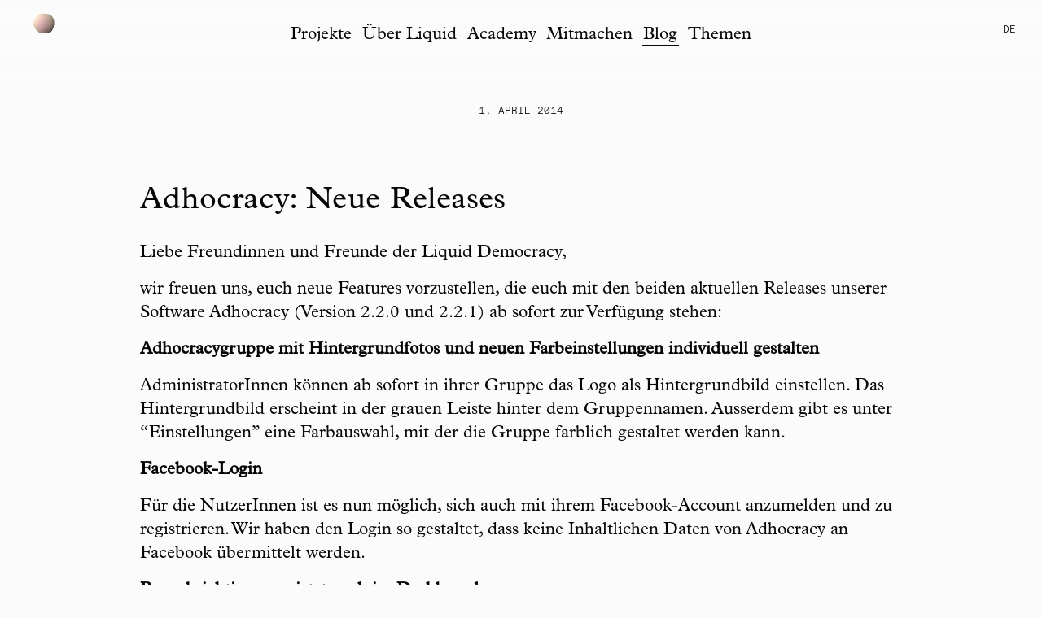

--- FILE ---
content_type: text/html; charset=utf-8
request_url: https://liqd.net/de/blog/neue-adhocracy-releases74/
body_size: 4280
content:




<!DOCTYPE html>
<html lang="de">
    <head>
        <meta charset="utf-8" />
        <meta http-equiv="X-UA-Compatible" content="IE=edge" />
        <title>Adhocracy: Neue Releases | Liquid Democracy</title>
        <meta name="description" content="" />
        <meta name="viewport" content="width=device-width, initial-scale=1" />
        <meta property="og:url" content="https://liqd.net/de/blog/neue-adhocracy-releases74/" />
        
    <meta property="og:type" content="article" />
    <meta property="og:title" content="Adhocracy: Neue Releases" />
    
    <meta property="og:description" content="Wir haben zwei neue Versionen von Adhocracy veröffentlicht – hier stellen wir die neuen Features vor.  " />
    


        <link rel="icon" type="image/png" sizes="32x32" href="/static/images/favicon/favicon-32x32.9c435e061867.png">
        <link rel="icon" type="image/png" sizes="96x96" href="/static/images/favicon/favicon-96x96.4132128a83ad.png">
        <link rel="icon" type="image/png" sizes="16x16" href="/static/images/favicon/favicon-16x16.ce413d5227db.png">

        
        <link rel="stylesheet" href="/static/all.930362c18536.css">
        
         
<!-- Matomo -->
<script id="matomo" data-cookieDisabled=True data-url="https://stats.liqd.net/" data-id="23" async src="/static/matomo.a36da8a02944.js"></script>
<!-- End Matomo Code -->
 

        

        
    </head>

    <body class="">
        <a href="#main" class="visually-hidden-focusable">Skip to content </a>


        
        <div >
            






<nav id="main-menu" class="header navbar navbar-expand-md" role="navigation">
    <div class="container-fluid">
        <a class="header__brand navbar-brand" href="/de/">
            <canvas class="header__brand-canvas" id="header-canvas" role="img" aria-label="Liquid Democracy"></canvas>
            <img src="/static/images/logo.9672ece93475.png" class="header__brand-label" alt="Liquid Democracy">
        </a>
        <button
          class="header__bar__toggle navbar-toggler"
          type="button"
          data-bs-toggle="collapse"
          data-bs-target="#navbar-main"
          aria-controls="navbar-main"
          aria-expanded="false"
          aria-label="Toggle navigation"
        >
            <span class="header__toggle-open">
              <img src="/static/images/icon_menu.efcc4a6ce0e5.svg" alt="Menü"/>
            </span>
            <span class="header__toggle-close">
              <img src="/static/images/icon_close.c49ceecccff5.svg" alt="Schliessen"/>
            </span>
        </button>
        <div class="header__menu navbar-collapse collapse" id="navbar-main">

            <ul class="navbar-nav header__menu-list">

                
                <li class="nav-item">
                    <a class="nav-link header__link" href="/de/projects/">
                        Projekte
                    </a>
                    
                </li>
                
                <li class="nav-item">
                    <a class="nav-link header__link" href="/de/about/">
                        Über Liquid
                    </a>
                    
                </li>
                
                <li class="nav-item">
                    <a class="nav-link header__link" href="/de/academy/">
                        Academy
                    </a>
                    
                </li>
                
                <li class="nav-item">
                    <a class="nav-link header__link" href="/de/join-us/">
                        Mitmachen
                    </a>
                    
                </li>
                
                <li class="nav-item">
                    <a class="nav-link header__link active" href="/de/blog/">
                        Blog
                    </a>
                    
                </li>
                
                <li class="nav-item">
                    <a class="nav-link header__link" href="/de/topics/">
                        Themen
                    </a>
                    
                </li>
                
            </ul>

            <div class="lang-switch hidden-xs-down" id="lang-switch">
                <button class="lang-switch__active">
                    de
                </button>
                <ul class="lang-switch__list">
                    <li>
                        <a class="lang-switch__link header__link"
                           href="/de/blog/neue-adhocracy-releases74/"
                           aria-selected="true">
                            Deutsch
                        </a>
                    </li>
                    <li>
                        <a class="lang-switch__link header__link"
                           href="/en/blog/neue-adhocracy-releases74/"
                           >
                            English
                        </a>
                    </li>
                </ul>
            </div>
        </div>
    </div>
</nav>

        </div>

        <main class="content" role="main" id="main">
            
<div class="blog-entry">

<h4>1. April 2014</h4>

<div class="container">
    <h1>Adhocracy: Neue Releases</h1>
</div>


    <article class="block block--paragraph">
        
            <div class="container">
                <p>Liebe Freundinnen und Freunde der Liquid Democracy,</p><p>wir freuen uns, euch neue Features vorzustellen, die euch mit den beiden aktuellen Releases unserer Software Adhocracy (Version 2.2.0 und 2.2.1) ab sofort zur Verfügung stehen:</p><p><strong>Adhocracygruppe mit Hintergrundfotos und neuen Farbeinstellungen individuell gestalten</strong></p><p>AdministratorInnen können ab sofort in ihrer Gruppe das Logo als Hintergrundbild einstellen. Das Hintergrundbild erscheint in der grauen Leiste hinter dem Gruppennamen. Ausserdem gibt es unter “Einstellungen” eine Farbauswahl, mit der die Gruppe farblich gestaltet werden kann.</p><p><strong>Facebook-Login</strong></p><p>Für die NutzerInnen ist es nun möglich, sich auch mit ihrem Facebook-Account anzumelden und zu registrieren. Wir haben den Login so gestaltet, dass keine Inhaltlichen Daten von Adhocracy an Facebook übermittelt werden.</p><p><strong>Benachrichtigungen jetzt auch im Dashboard</strong></p><p>Mitteilungen, die sich NutzerInnen gegenseitig schicken, werden ab sofort direkt im Dashboard angezeigt.</p><p><strong>Benachrichtigungen an alle Voter eines Vorschlages</strong></p><p>Es ist ab sofort möglich, gezielt alle Voter eines Vorschlages zu kontaktieren, um so mehr Beteiligung zu mobilisieren.</p><p><strong>Neue Benachrichtigungseinstellungen</strong></p><p>Wir haben die Benachrichtigungseinstellungen überarbeitet, sodass NutzerInnen einfacher einstellen können, über welche Aktivitäten in ihrer Gruppe sie (per Email) informiert werden möchten.</p><p><strong>Tag-Cloud</strong></p><p>In der Vorschlagsliste sind alle Tags (Schlagwörter), die für Vorschläge verwendet werden, ab sofort in einer Tag-Cloud (Schlagwortwolke) zusammengefasst. So ist auf einen Blick erkennbar, welche Schlagworte häufig verwendet werden.</p><p><strong>Neuste Ereignisse in andere Webseiten einbetten</strong></p><p>AdministratorInnen und ModeratorInnen können zukünftig die “Neusten Ereignisse” in ihrer Adhocracy-Gruppe (wie sie auf der Startseite angezeigt werden) in andere Webseiten einbetten. Dadurch können sie auf anderen Webseiten auf die Diskussion in ihrer Adhocracy-Gruppe aufmerksam machen.</p><p>Wir wünschen Euch viel Spass mit den neuen Features!</p><p>Herzliche Grüße,<br/>
Euer Liquid Democracy e.V.</p>
            </div>
        
    </article>






</div>



        </main>

        





<footer id="footer" class="footer">
    <nav class="navbar navbar-expand-md">
        <div class="container-fluid ms-md-5 me-md-5 ms-sm-3 me-sm-3">
            <ul class="nav navbar-nav">
                
                    <li class="nav-item">
                        <a class="nav-link" href="/de/transparenz/">Transparenz</a>
                    </li>
                
                    <li class="nav-item">
                        <a class="nav-link" href="/de/impressum/">Impressum</a>
                    </li>
                
                    <li class="nav-item">
                        <a class="nav-link" href="/de/satzung/">Satzung</a>
                    </li>
                
                    <li class="nav-item">
                        <a class="nav-link" href="/de/datenschutz/">Datenschutz</a>
                    </li>
                
                    <li class="nav-item">
                        <a class="nav-link" href="/de/newsletter/">Newsletter</a>
                    </li>
                
                    <li class="nav-item">
                        <a class="nav-link" href="/de/donate/">Spenden</a>
                    </li>
                
                    <li class="nav-item">
                        <a class="nav-link" href="/de/social-media/">Social Media</a>
                    </li>
                
                    <li class="nav-item">
                        <a class="nav-link" href="/de/about/press/">Presse</a>
                    </li>
                
            </ul>
            <ul class="navbar-nav ms-md-auto">
                
                    

                    

                    

                    
                
            </ul>
        </div>
    </nav>
</footer>


        <script type="text/javascript" src="/static/vendor.a53a9efabcdc.js"></script>
        <script type="text/javascript" src="/static/all.e354b7fc0e7d.js"></script>

        
        

    </body>
</html>


--- FILE ---
content_type: image/svg+xml
request_url: https://liqd.net/static/images/icon_menu.efcc4a6ce0e5.svg
body_size: -13
content:
<svg width="30px" height="30px" viewBox="0 0 512 512" xmlns="http://www.w3.org/2000/svg">
  <rect width="352" height="32" x="80" y="96" fill="var(--ci-primary-color, currentColor)" class="ci-primary"/>
  <rect width="352" height="32" x="80" y="240" fill="var(--ci-primary-color, currentColor)" class="ci-primary"/>
  <rect width="352" height="32" x="80" y="384" fill="var(--ci-primary-color, currentColor)" class="ci-primary"/>
</svg>


--- FILE ---
content_type: text/javascript; charset="utf-8"
request_url: https://liqd.net/static/matomo.a36da8a02944.js
body_size: 79
content:
(()=>{!function(){const e=document.getElementById("matomo"),t=window._paq=window._paq||[];e.dataset.cookieDisabed&&t.push(["disableCookies"]),t.push(["trackPageView"]),t.push(["enableLinkTracking"]),function(e,t,a){e.push(["setTrackerUrl",t+"matomo.php"]),e.push(["setSiteId",a]);const s=document,o=s.createElement("script"),n=s.getElementsByTagName("script")[0];o.type="text/javascript",o.async=!0,o.src=t+"matomo.js",n.parentNode.insertBefore(o,n)}(t,e.dataset.url,e.dataset.id)}(),this.matomo={}})();
//# sourceMappingURL=matomo.js.de5801eb2411.map

--- FILE ---
content_type: text/javascript; charset="utf-8"
request_url: https://liqd.net/static/all.e354b7fc0e7d.js
body_size: 127216
content:
/*! For license information please see all.js.LICENSE.txt */
(()=>{var e={395:()=>{function e(e,t,n){const i=[e,t,n].map((function(e){return(e/=255)<=.03928?e/12.92:Math.pow((e+.055)/1.055,2.4)}));return.2126*i[0]+.7152*i[1]+.0722*i[2]}function t(t,n){const i=e(t[0],t[1],t[2]),r=e(n[0],n[1],n[2]);return(Math.max(i,r)+.05)/(Math.min(i,r)+.05)}function n(e){const t=e.replace("#",""),n=[];for(let e=0;e<t.length;){const i=Math.floor(t.length/3);n.push(parseInt(t.slice(e,e+i),16)),e+=i}return n}const i=document.querySelectorAll("[data-contrast-checking]"),r="#fbfbfb",a="#060606";if(i.length>0){const e=JSON.parse(i[0].getAttribute("data-contrast-checking"));if(e.every((e=>""!==e))){const o=function(e,t){const i=n(e),r=n(t);return i.reduce(((e,t)=>e+t))<r.reduce(((e,t)=>e+t))?i:r}(e[0],e[1]),s=n(r),l=n(a),c=t(s,o)>t(l,o)?r:a;i.forEach((e=>{e.style.color=c}))}}},684:(e,t,n)=>{var i=n(692);i((function(){const e=i(".filter-line__current"),t=i(window),n=t.width();e.on("click",(function(){const e=i(this),r=e.next();if(n>768)r.addClass("filter-line__list--active"),e.addClass("filter-line__current--active"),t.off("click.filter-hide"),t.on("click.filter-hide",(function(n){i(n.target).parents(".filter-line").length||(r.removeClass("filter-line__list--active"),e.removeClass("filter-line__current--active"),t.off("click.filter-hide"))}));else{const e=function(e){const t=i('<div class="filter-line__modal"></div>'),n=i('<button class="filter-line__modal-close h4">Schließen</button>');return t.append(n),t.append(e.clone()),n.one("click",(function(){t.remove()})),t}(r);e.insertAfter(r)}}))}))},720:(e,t,n)=>{var i=n(692);i((function(){const e=i("#lang-switch"),t=e.find(".lang-switch__active"),n=e.find(".lang-switch__list");let r=!1;t.on("click",(e=>{r?(n.removeClass("lang-switch__list--active"),n.one("transitionEnd",(()=>n.removeAttr("style")))):(n.css({display:"block"}),n.css("opacity"),n.addClass("lang-switch__list--active")),r=!r}))}))},897:(e,t,n)=>{var i=n(692);i((function(){let e=2;const t=""===window.location.search?"?page=":window.location.search+"&page=",n=i(".load-more").first().attr("data-page-total");i(".load-more").on("click",(function(r){r.preventDefault(),function(t,r){i.ajax({url:r+e,type:"GET",success:function(t){i(".item-list").append(t),e++,e>n&&i(".load-more").hide()}})}(0,t)}))}))},692:function(e,t){var n;!function(t,n){"use strict";"object"==typeof e.exports?e.exports=t.document?n(t,!0):function(e){if(!e.document)throw new Error("jQuery requires a window with a document");return n(e)}:n(t)}("undefined"!=typeof window?window:this,(function(i,r){"use strict";var a=[],o=Object.getPrototypeOf,s=a.slice,l=a.flat?function(e){return a.flat.call(e)}:function(e){return a.concat.apply([],e)},c=a.push,u=a.indexOf,h={},d=h.toString,p=h.hasOwnProperty,f=p.toString,m=f.call(Object),g={},v=function(e){return"function"==typeof e&&"number"!=typeof e.nodeType&&"function"!=typeof e.item},_=function(e){return null!=e&&e===e.window},x=i.document,y={type:!0,src:!0,nonce:!0,noModule:!0};function M(e,t,n){var i,r,a=(n=n||x).createElement("script");if(a.text=e,t)for(i in y)(r=t[i]||t.getAttribute&&t.getAttribute(i))&&a.setAttribute(i,r);n.head.appendChild(a).parentNode.removeChild(a)}function S(e){return null==e?e+"":"object"==typeof e||"function"==typeof e?h[d.call(e)]||"object":typeof e}var E="3.7.1",T=/HTML$/i,b=function(e,t){return new b.fn.init(e,t)};function w(e){var t=!!e&&"length"in e&&e.length,n=S(e);return!v(e)&&!_(e)&&("array"===n||0===t||"number"==typeof t&&t>0&&t-1 in e)}function A(e,t){return e.nodeName&&e.nodeName.toLowerCase()===t.toLowerCase()}b.fn=b.prototype={jquery:E,constructor:b,length:0,toArray:function(){return s.call(this)},get:function(e){return null==e?s.call(this):e<0?this[e+this.length]:this[e]},pushStack:function(e){var t=b.merge(this.constructor(),e);return t.prevObject=this,t},each:function(e){return b.each(this,e)},map:function(e){return this.pushStack(b.map(this,(function(t,n){return e.call(t,n,t)})))},slice:function(){return this.pushStack(s.apply(this,arguments))},first:function(){return this.eq(0)},last:function(){return this.eq(-1)},even:function(){return this.pushStack(b.grep(this,(function(e,t){return(t+1)%2})))},odd:function(){return this.pushStack(b.grep(this,(function(e,t){return t%2})))},eq:function(e){var t=this.length,n=+e+(e<0?t:0);return this.pushStack(n>=0&&n<t?[this[n]]:[])},end:function(){return this.prevObject||this.constructor()},push:c,sort:a.sort,splice:a.splice},b.extend=b.fn.extend=function(){var e,t,n,i,r,a,o=arguments[0]||{},s=1,l=arguments.length,c=!1;for("boolean"==typeof o&&(c=o,o=arguments[s]||{},s++),"object"==typeof o||v(o)||(o={}),s===l&&(o=this,s--);s<l;s++)if(null!=(e=arguments[s]))for(t in e)i=e[t],"__proto__"!==t&&o!==i&&(c&&i&&(b.isPlainObject(i)||(r=Array.isArray(i)))?(n=o[t],a=r&&!Array.isArray(n)?[]:r||b.isPlainObject(n)?n:{},r=!1,o[t]=b.extend(c,a,i)):void 0!==i&&(o[t]=i));return o},b.extend({expando:"jQuery"+(E+Math.random()).replace(/\D/g,""),isReady:!0,error:function(e){throw new Error(e)},noop:function(){},isPlainObject:function(e){var t,n;return!(!e||"[object Object]"!==d.call(e))&&(!(t=o(e))||"function"==typeof(n=p.call(t,"constructor")&&t.constructor)&&f.call(n)===m)},isEmptyObject:function(e){var t;for(t in e)return!1;return!0},globalEval:function(e,t,n){M(e,{nonce:t&&t.nonce},n)},each:function(e,t){var n,i=0;if(w(e))for(n=e.length;i<n&&!1!==t.call(e[i],i,e[i]);i++);else for(i in e)if(!1===t.call(e[i],i,e[i]))break;return e},text:function(e){var t,n="",i=0,r=e.nodeType;if(!r)for(;t=e[i++];)n+=b.text(t);return 1===r||11===r?e.textContent:9===r?e.documentElement.textContent:3===r||4===r?e.nodeValue:n},makeArray:function(e,t){var n=t||[];return null!=e&&(w(Object(e))?b.merge(n,"string"==typeof e?[e]:e):c.call(n,e)),n},inArray:function(e,t,n){return null==t?-1:u.call(t,e,n)},isXMLDoc:function(e){var t=e&&e.namespaceURI,n=e&&(e.ownerDocument||e).documentElement;return!T.test(t||n&&n.nodeName||"HTML")},merge:function(e,t){for(var n=+t.length,i=0,r=e.length;i<n;i++)e[r++]=t[i];return e.length=r,e},grep:function(e,t,n){for(var i=[],r=0,a=e.length,o=!n;r<a;r++)!t(e[r],r)!==o&&i.push(e[r]);return i},map:function(e,t,n){var i,r,a=0,o=[];if(w(e))for(i=e.length;a<i;a++)null!=(r=t(e[a],a,n))&&o.push(r);else for(a in e)null!=(r=t(e[a],a,n))&&o.push(r);return l(o)},guid:1,support:g}),"function"==typeof Symbol&&(b.fn[Symbol.iterator]=a[Symbol.iterator]),b.each("Boolean Number String Function Array Date RegExp Object Error Symbol".split(" "),(function(e,t){h["[object "+t+"]"]=t.toLowerCase()}));var R=a.pop,C=a.sort,P=a.splice,L="[\\x20\\t\\r\\n\\f]",D=new RegExp("^"+L+"+|((?:^|[^\\\\])(?:\\\\.)*)"+L+"+$","g");b.contains=function(e,t){var n=t&&t.parentNode;return e===n||!(!n||1!==n.nodeType||!(e.contains?e.contains(n):e.compareDocumentPosition&&16&e.compareDocumentPosition(n)))};var U=/([\0-\x1f\x7f]|^-?\d)|^-$|[^\x80-\uFFFF\w-]/g;function N(e,t){return t?"\0"===e?"�":e.slice(0,-1)+"\\"+e.charCodeAt(e.length-1).toString(16)+" ":"\\"+e}b.escapeSelector=function(e){return(e+"").replace(U,N)};var I=x,O=c;!function(){var e,t,n,r,o,l,c,h,d,f,m=O,v=b.expando,_=0,x=0,y=ee(),M=ee(),S=ee(),E=ee(),T=function(e,t){return e===t&&(o=!0),0},w="checked|selected|async|autofocus|autoplay|controls|defer|disabled|hidden|ismap|loop|multiple|open|readonly|required|scoped",U="(?:\\\\[\\da-fA-F]{1,6}"+L+"?|\\\\[^\\r\\n\\f]|[\\w-]|[^\0-\\x7f])+",N="\\["+L+"*("+U+")(?:"+L+"*([*^$|!~]?=)"+L+"*(?:'((?:\\\\.|[^\\\\'])*)'|\"((?:\\\\.|[^\\\\\"])*)\"|("+U+"))|)"+L+"*\\]",F=":("+U+")(?:\\((('((?:\\\\.|[^\\\\'])*)'|\"((?:\\\\.|[^\\\\\"])*)\")|((?:\\\\.|[^\\\\()[\\]]|"+N+")*)|.*)\\)|)",z=new RegExp(L+"+","g"),B=new RegExp("^"+L+"*,"+L+"*"),H=new RegExp("^"+L+"*([>+~]|"+L+")"+L+"*"),k=new RegExp(L+"|>"),V=new RegExp(F),G=new RegExp("^"+U+"$"),W={ID:new RegExp("^#("+U+")"),CLASS:new RegExp("^\\.("+U+")"),TAG:new RegExp("^("+U+"|[*])"),ATTR:new RegExp("^"+N),PSEUDO:new RegExp("^"+F),CHILD:new RegExp("^:(only|first|last|nth|nth-last)-(child|of-type)(?:\\("+L+"*(even|odd|(([+-]|)(\\d*)n|)"+L+"*(?:([+-]|)"+L+"*(\\d+)|))"+L+"*\\)|)","i"),bool:new RegExp("^(?:"+w+")$","i"),needsContext:new RegExp("^"+L+"*[>+~]|:(even|odd|eq|gt|lt|nth|first|last)(?:\\("+L+"*((?:-\\d)?\\d*)"+L+"*\\)|)(?=[^-]|$)","i")},j=/^(?:input|select|textarea|button)$/i,X=/^h\d$/i,q=/^(?:#([\w-]+)|(\w+)|\.([\w-]+))$/,Y=/[+~]/,K=new RegExp("\\\\[\\da-fA-F]{1,6}"+L+"?|\\\\([^\\r\\n\\f])","g"),Z=function(e,t){var n="0x"+e.slice(1)-65536;return t||(n<0?String.fromCharCode(n+65536):String.fromCharCode(n>>10|55296,1023&n|56320))},$=function(){le()},J=de((function(e){return!0===e.disabled&&A(e,"fieldset")}),{dir:"parentNode",next:"legend"});try{m.apply(a=s.call(I.childNodes),I.childNodes),a[I.childNodes.length].nodeType}catch(e){m={apply:function(e,t){O.apply(e,s.call(t))},call:function(e){O.apply(e,s.call(arguments,1))}}}function Q(e,t,n,i){var r,a,o,s,c,u,p,f=t&&t.ownerDocument,_=t?t.nodeType:9;if(n=n||[],"string"!=typeof e||!e||1!==_&&9!==_&&11!==_)return n;if(!i&&(le(t),t=t||l,h)){if(11!==_&&(c=q.exec(e)))if(r=c[1]){if(9===_){if(!(o=t.getElementById(r)))return n;if(o.id===r)return m.call(n,o),n}else if(f&&(o=f.getElementById(r))&&Q.contains(t,o)&&o.id===r)return m.call(n,o),n}else{if(c[2])return m.apply(n,t.getElementsByTagName(e)),n;if((r=c[3])&&t.getElementsByClassName)return m.apply(n,t.getElementsByClassName(r)),n}if(!(E[e+" "]||d&&d.test(e))){if(p=e,f=t,1===_&&(k.test(e)||H.test(e))){for((f=Y.test(e)&&se(t.parentNode)||t)==t&&g.scope||((s=t.getAttribute("id"))?s=b.escapeSelector(s):t.setAttribute("id",s=v)),a=(u=ue(e)).length;a--;)u[a]=(s?"#"+s:":scope")+" "+he(u[a]);p=u.join(",")}try{return m.apply(n,f.querySelectorAll(p)),n}catch(t){E(e,!0)}finally{s===v&&t.removeAttribute("id")}}}return _e(e.replace(D,"$1"),t,n,i)}function ee(){var e=[];return function n(i,r){return e.push(i+" ")>t.cacheLength&&delete n[e.shift()],n[i+" "]=r}}function te(e){return e[v]=!0,e}function ne(e){var t=l.createElement("fieldset");try{return!!e(t)}catch(e){return!1}finally{t.parentNode&&t.parentNode.removeChild(t),t=null}}function ie(e){return function(t){return A(t,"input")&&t.type===e}}function re(e){return function(t){return(A(t,"input")||A(t,"button"))&&t.type===e}}function ae(e){return function(t){return"form"in t?t.parentNode&&!1===t.disabled?"label"in t?"label"in t.parentNode?t.parentNode.disabled===e:t.disabled===e:t.isDisabled===e||t.isDisabled!==!e&&J(t)===e:t.disabled===e:"label"in t&&t.disabled===e}}function oe(e){return te((function(t){return t=+t,te((function(n,i){for(var r,a=e([],n.length,t),o=a.length;o--;)n[r=a[o]]&&(n[r]=!(i[r]=n[r]))}))}))}function se(e){return e&&void 0!==e.getElementsByTagName&&e}function le(e){var n,i=e?e.ownerDocument||e:I;return i!=l&&9===i.nodeType&&i.documentElement?(c=(l=i).documentElement,h=!b.isXMLDoc(l),f=c.matches||c.webkitMatchesSelector||c.msMatchesSelector,c.msMatchesSelector&&I!=l&&(n=l.defaultView)&&n.top!==n&&n.addEventListener("unload",$),g.getById=ne((function(e){return c.appendChild(e).id=b.expando,!l.getElementsByName||!l.getElementsByName(b.expando).length})),g.disconnectedMatch=ne((function(e){return f.call(e,"*")})),g.scope=ne((function(){return l.querySelectorAll(":scope")})),g.cssHas=ne((function(){try{return l.querySelector(":has(*,:jqfake)"),!1}catch(e){return!0}})),g.getById?(t.filter.ID=function(e){var t=e.replace(K,Z);return function(e){return e.getAttribute("id")===t}},t.find.ID=function(e,t){if(void 0!==t.getElementById&&h){var n=t.getElementById(e);return n?[n]:[]}}):(t.filter.ID=function(e){var t=e.replace(K,Z);return function(e){var n=void 0!==e.getAttributeNode&&e.getAttributeNode("id");return n&&n.value===t}},t.find.ID=function(e,t){if(void 0!==t.getElementById&&h){var n,i,r,a=t.getElementById(e);if(a){if((n=a.getAttributeNode("id"))&&n.value===e)return[a];for(r=t.getElementsByName(e),i=0;a=r[i++];)if((n=a.getAttributeNode("id"))&&n.value===e)return[a]}return[]}}),t.find.TAG=function(e,t){return void 0!==t.getElementsByTagName?t.getElementsByTagName(e):t.querySelectorAll(e)},t.find.CLASS=function(e,t){if(void 0!==t.getElementsByClassName&&h)return t.getElementsByClassName(e)},d=[],ne((function(e){var t;c.appendChild(e).innerHTML="<a id='"+v+"' href='' disabled='disabled'></a><select id='"+v+"-\r\\' disabled='disabled'><option selected=''></option></select>",e.querySelectorAll("[selected]").length||d.push("\\["+L+"*(?:value|"+w+")"),e.querySelectorAll("[id~="+v+"-]").length||d.push("~="),e.querySelectorAll("a#"+v+"+*").length||d.push(".#.+[+~]"),e.querySelectorAll(":checked").length||d.push(":checked"),(t=l.createElement("input")).setAttribute("type","hidden"),e.appendChild(t).setAttribute("name","D"),c.appendChild(e).disabled=!0,2!==e.querySelectorAll(":disabled").length&&d.push(":enabled",":disabled"),(t=l.createElement("input")).setAttribute("name",""),e.appendChild(t),e.querySelectorAll("[name='']").length||d.push("\\["+L+"*name"+L+"*="+L+"*(?:''|\"\")")})),g.cssHas||d.push(":has"),d=d.length&&new RegExp(d.join("|")),T=function(e,t){if(e===t)return o=!0,0;var n=!e.compareDocumentPosition-!t.compareDocumentPosition;return n||(1&(n=(e.ownerDocument||e)==(t.ownerDocument||t)?e.compareDocumentPosition(t):1)||!g.sortDetached&&t.compareDocumentPosition(e)===n?e===l||e.ownerDocument==I&&Q.contains(I,e)?-1:t===l||t.ownerDocument==I&&Q.contains(I,t)?1:r?u.call(r,e)-u.call(r,t):0:4&n?-1:1)},l):l}for(e in Q.matches=function(e,t){return Q(e,null,null,t)},Q.matchesSelector=function(e,t){if(le(e),h&&!E[t+" "]&&(!d||!d.test(t)))try{var n=f.call(e,t);if(n||g.disconnectedMatch||e.document&&11!==e.document.nodeType)return n}catch(e){E(t,!0)}return Q(t,l,null,[e]).length>0},Q.contains=function(e,t){return(e.ownerDocument||e)!=l&&le(e),b.contains(e,t)},Q.attr=function(e,n){(e.ownerDocument||e)!=l&&le(e);var i=t.attrHandle[n.toLowerCase()],r=i&&p.call(t.attrHandle,n.toLowerCase())?i(e,n,!h):void 0;return void 0!==r?r:e.getAttribute(n)},Q.error=function(e){throw new Error("Syntax error, unrecognized expression: "+e)},b.uniqueSort=function(e){var t,n=[],i=0,a=0;if(o=!g.sortStable,r=!g.sortStable&&s.call(e,0),C.call(e,T),o){for(;t=e[a++];)t===e[a]&&(i=n.push(a));for(;i--;)P.call(e,n[i],1)}return r=null,e},b.fn.uniqueSort=function(){return this.pushStack(b.uniqueSort(s.apply(this)))},t=b.expr={cacheLength:50,createPseudo:te,match:W,attrHandle:{},find:{},relative:{">":{dir:"parentNode",first:!0}," ":{dir:"parentNode"},"+":{dir:"previousSibling",first:!0},"~":{dir:"previousSibling"}},preFilter:{ATTR:function(e){return e[1]=e[1].replace(K,Z),e[3]=(e[3]||e[4]||e[5]||"").replace(K,Z),"~="===e[2]&&(e[3]=" "+e[3]+" "),e.slice(0,4)},CHILD:function(e){return e[1]=e[1].toLowerCase(),"nth"===e[1].slice(0,3)?(e[3]||Q.error(e[0]),e[4]=+(e[4]?e[5]+(e[6]||1):2*("even"===e[3]||"odd"===e[3])),e[5]=+(e[7]+e[8]||"odd"===e[3])):e[3]&&Q.error(e[0]),e},PSEUDO:function(e){var t,n=!e[6]&&e[2];return W.CHILD.test(e[0])?null:(e[3]?e[2]=e[4]||e[5]||"":n&&V.test(n)&&(t=ue(n,!0))&&(t=n.indexOf(")",n.length-t)-n.length)&&(e[0]=e[0].slice(0,t),e[2]=n.slice(0,t)),e.slice(0,3))}},filter:{TAG:function(e){var t=e.replace(K,Z).toLowerCase();return"*"===e?function(){return!0}:function(e){return A(e,t)}},CLASS:function(e){var t=y[e+" "];return t||(t=new RegExp("(^|"+L+")"+e+"("+L+"|$)"))&&y(e,(function(e){return t.test("string"==typeof e.className&&e.className||void 0!==e.getAttribute&&e.getAttribute("class")||"")}))},ATTR:function(e,t,n){return function(i){var r=Q.attr(i,e);return null==r?"!="===t:!t||(r+="","="===t?r===n:"!="===t?r!==n:"^="===t?n&&0===r.indexOf(n):"*="===t?n&&r.indexOf(n)>-1:"$="===t?n&&r.slice(-n.length)===n:"~="===t?(" "+r.replace(z," ")+" ").indexOf(n)>-1:"|="===t&&(r===n||r.slice(0,n.length+1)===n+"-"))}},CHILD:function(e,t,n,i,r){var a="nth"!==e.slice(0,3),o="last"!==e.slice(-4),s="of-type"===t;return 1===i&&0===r?function(e){return!!e.parentNode}:function(t,n,l){var c,u,h,d,p,f=a!==o?"nextSibling":"previousSibling",m=t.parentNode,g=s&&t.nodeName.toLowerCase(),x=!l&&!s,y=!1;if(m){if(a){for(;f;){for(h=t;h=h[f];)if(s?A(h,g):1===h.nodeType)return!1;p=f="only"===e&&!p&&"nextSibling"}return!0}if(p=[o?m.firstChild:m.lastChild],o&&x){for(y=(d=(c=(u=m[v]||(m[v]={}))[e]||[])[0]===_&&c[1])&&c[2],h=d&&m.childNodes[d];h=++d&&h&&h[f]||(y=d=0)||p.pop();)if(1===h.nodeType&&++y&&h===t){u[e]=[_,d,y];break}}else if(x&&(y=d=(c=(u=t[v]||(t[v]={}))[e]||[])[0]===_&&c[1]),!1===y)for(;(h=++d&&h&&h[f]||(y=d=0)||p.pop())&&(!(s?A(h,g):1===h.nodeType)||!++y||(x&&((u=h[v]||(h[v]={}))[e]=[_,y]),h!==t)););return(y-=r)===i||y%i==0&&y/i>=0}}},PSEUDO:function(e,n){var i,r=t.pseudos[e]||t.setFilters[e.toLowerCase()]||Q.error("unsupported pseudo: "+e);return r[v]?r(n):r.length>1?(i=[e,e,"",n],t.setFilters.hasOwnProperty(e.toLowerCase())?te((function(e,t){for(var i,a=r(e,n),o=a.length;o--;)e[i=u.call(e,a[o])]=!(t[i]=a[o])})):function(e){return r(e,0,i)}):r}},pseudos:{not:te((function(e){var t=[],n=[],i=ve(e.replace(D,"$1"));return i[v]?te((function(e,t,n,r){for(var a,o=i(e,null,r,[]),s=e.length;s--;)(a=o[s])&&(e[s]=!(t[s]=a))})):function(e,r,a){return t[0]=e,i(t,null,a,n),t[0]=null,!n.pop()}})),has:te((function(e){return function(t){return Q(e,t).length>0}})),contains:te((function(e){return e=e.replace(K,Z),function(t){return(t.textContent||b.text(t)).indexOf(e)>-1}})),lang:te((function(e){return G.test(e||"")||Q.error("unsupported lang: "+e),e=e.replace(K,Z).toLowerCase(),function(t){var n;do{if(n=h?t.lang:t.getAttribute("xml:lang")||t.getAttribute("lang"))return(n=n.toLowerCase())===e||0===n.indexOf(e+"-")}while((t=t.parentNode)&&1===t.nodeType);return!1}})),target:function(e){var t=i.location&&i.location.hash;return t&&t.slice(1)===e.id},root:function(e){return e===c},focus:function(e){return e===function(){try{return l.activeElement}catch(e){}}()&&l.hasFocus()&&!!(e.type||e.href||~e.tabIndex)},enabled:ae(!1),disabled:ae(!0),checked:function(e){return A(e,"input")&&!!e.checked||A(e,"option")&&!!e.selected},selected:function(e){return e.parentNode&&e.parentNode.selectedIndex,!0===e.selected},empty:function(e){for(e=e.firstChild;e;e=e.nextSibling)if(e.nodeType<6)return!1;return!0},parent:function(e){return!t.pseudos.empty(e)},header:function(e){return X.test(e.nodeName)},input:function(e){return j.test(e.nodeName)},button:function(e){return A(e,"input")&&"button"===e.type||A(e,"button")},text:function(e){var t;return A(e,"input")&&"text"===e.type&&(null==(t=e.getAttribute("type"))||"text"===t.toLowerCase())},first:oe((function(){return[0]})),last:oe((function(e,t){return[t-1]})),eq:oe((function(e,t,n){return[n<0?n+t:n]})),even:oe((function(e,t){for(var n=0;n<t;n+=2)e.push(n);return e})),odd:oe((function(e,t){for(var n=1;n<t;n+=2)e.push(n);return e})),lt:oe((function(e,t,n){var i;for(i=n<0?n+t:n>t?t:n;--i>=0;)e.push(i);return e})),gt:oe((function(e,t,n){for(var i=n<0?n+t:n;++i<t;)e.push(i);return e}))}},t.pseudos.nth=t.pseudos.eq,{radio:!0,checkbox:!0,file:!0,password:!0,image:!0})t.pseudos[e]=ie(e);for(e in{submit:!0,reset:!0})t.pseudos[e]=re(e);function ce(){}function ue(e,n){var i,r,a,o,s,l,c,u=M[e+" "];if(u)return n?0:u.slice(0);for(s=e,l=[],c=t.preFilter;s;){for(o in i&&!(r=B.exec(s))||(r&&(s=s.slice(r[0].length)||s),l.push(a=[])),i=!1,(r=H.exec(s))&&(i=r.shift(),a.push({value:i,type:r[0].replace(D," ")}),s=s.slice(i.length)),t.filter)!(r=W[o].exec(s))||c[o]&&!(r=c[o](r))||(i=r.shift(),a.push({value:i,type:o,matches:r}),s=s.slice(i.length));if(!i)break}return n?s.length:s?Q.error(e):M(e,l).slice(0)}function he(e){for(var t=0,n=e.length,i="";t<n;t++)i+=e[t].value;return i}function de(e,t,n){var i=t.dir,r=t.next,a=r||i,o=n&&"parentNode"===a,s=x++;return t.first?function(t,n,r){for(;t=t[i];)if(1===t.nodeType||o)return e(t,n,r);return!1}:function(t,n,l){var c,u,h=[_,s];if(l){for(;t=t[i];)if((1===t.nodeType||o)&&e(t,n,l))return!0}else for(;t=t[i];)if(1===t.nodeType||o)if(u=t[v]||(t[v]={}),r&&A(t,r))t=t[i]||t;else{if((c=u[a])&&c[0]===_&&c[1]===s)return h[2]=c[2];if(u[a]=h,h[2]=e(t,n,l))return!0}return!1}}function pe(e){return e.length>1?function(t,n,i){for(var r=e.length;r--;)if(!e[r](t,n,i))return!1;return!0}:e[0]}function fe(e,t,n,i,r){for(var a,o=[],s=0,l=e.length,c=null!=t;s<l;s++)(a=e[s])&&(n&&!n(a,i,r)||(o.push(a),c&&t.push(s)));return o}function me(e,t,n,i,r,a){return i&&!i[v]&&(i=me(i)),r&&!r[v]&&(r=me(r,a)),te((function(a,o,s,l){var c,h,d,p,f=[],g=[],v=o.length,_=a||function(e,t,n){for(var i=0,r=t.length;i<r;i++)Q(e,t[i],n);return n}(t||"*",s.nodeType?[s]:s,[]),x=!e||!a&&t?_:fe(_,f,e,s,l);if(n?n(x,p=r||(a?e:v||i)?[]:o,s,l):p=x,i)for(c=fe(p,g),i(c,[],s,l),h=c.length;h--;)(d=c[h])&&(p[g[h]]=!(x[g[h]]=d));if(a){if(r||e){if(r){for(c=[],h=p.length;h--;)(d=p[h])&&c.push(x[h]=d);r(null,p=[],c,l)}for(h=p.length;h--;)(d=p[h])&&(c=r?u.call(a,d):f[h])>-1&&(a[c]=!(o[c]=d))}}else p=fe(p===o?p.splice(v,p.length):p),r?r(null,o,p,l):m.apply(o,p)}))}function ge(e){for(var i,r,a,o=e.length,s=t.relative[e[0].type],l=s||t.relative[" "],c=s?1:0,h=de((function(e){return e===i}),l,!0),d=de((function(e){return u.call(i,e)>-1}),l,!0),p=[function(e,t,r){var a=!s&&(r||t!=n)||((i=t).nodeType?h(e,t,r):d(e,t,r));return i=null,a}];c<o;c++)if(r=t.relative[e[c].type])p=[de(pe(p),r)];else{if((r=t.filter[e[c].type].apply(null,e[c].matches))[v]){for(a=++c;a<o&&!t.relative[e[a].type];a++);return me(c>1&&pe(p),c>1&&he(e.slice(0,c-1).concat({value:" "===e[c-2].type?"*":""})).replace(D,"$1"),r,c<a&&ge(e.slice(c,a)),a<o&&ge(e=e.slice(a)),a<o&&he(e))}p.push(r)}return pe(p)}function ve(e,i){var r,a=[],o=[],s=S[e+" "];if(!s){for(i||(i=ue(e)),r=i.length;r--;)(s=ge(i[r]))[v]?a.push(s):o.push(s);s=S(e,function(e,i){var r=i.length>0,a=e.length>0,o=function(o,s,c,u,d){var p,f,g,v=0,x="0",y=o&&[],M=[],S=n,E=o||a&&t.find.TAG("*",d),T=_+=null==S?1:Math.random()||.1,w=E.length;for(d&&(n=s==l||s||d);x!==w&&null!=(p=E[x]);x++){if(a&&p){for(f=0,s||p.ownerDocument==l||(le(p),c=!h);g=e[f++];)if(g(p,s||l,c)){m.call(u,p);break}d&&(_=T)}r&&((p=!g&&p)&&v--,o&&y.push(p))}if(v+=x,r&&x!==v){for(f=0;g=i[f++];)g(y,M,s,c);if(o){if(v>0)for(;x--;)y[x]||M[x]||(M[x]=R.call(u));M=fe(M)}m.apply(u,M),d&&!o&&M.length>0&&v+i.length>1&&b.uniqueSort(u)}return d&&(_=T,n=S),y};return r?te(o):o}(o,a)),s.selector=e}return s}function _e(e,n,i,r){var a,o,s,l,c,u="function"==typeof e&&e,d=!r&&ue(e=u.selector||e);if(i=i||[],1===d.length){if((o=d[0]=d[0].slice(0)).length>2&&"ID"===(s=o[0]).type&&9===n.nodeType&&h&&t.relative[o[1].type]){if(!(n=(t.find.ID(s.matches[0].replace(K,Z),n)||[])[0]))return i;u&&(n=n.parentNode),e=e.slice(o.shift().value.length)}for(a=W.needsContext.test(e)?0:o.length;a--&&(s=o[a],!t.relative[l=s.type]);)if((c=t.find[l])&&(r=c(s.matches[0].replace(K,Z),Y.test(o[0].type)&&se(n.parentNode)||n))){if(o.splice(a,1),!(e=r.length&&he(o)))return m.apply(i,r),i;break}}return(u||ve(e,d))(r,n,!h,i,!n||Y.test(e)&&se(n.parentNode)||n),i}ce.prototype=t.filters=t.pseudos,t.setFilters=new ce,g.sortStable=v.split("").sort(T).join("")===v,le(),g.sortDetached=ne((function(e){return 1&e.compareDocumentPosition(l.createElement("fieldset"))})),b.find=Q,b.expr[":"]=b.expr.pseudos,b.unique=b.uniqueSort,Q.compile=ve,Q.select=_e,Q.setDocument=le,Q.tokenize=ue,Q.escape=b.escapeSelector,Q.getText=b.text,Q.isXML=b.isXMLDoc,Q.selectors=b.expr,Q.support=b.support,Q.uniqueSort=b.uniqueSort}();var F=function(e,t,n){for(var i=[],r=void 0!==n;(e=e[t])&&9!==e.nodeType;)if(1===e.nodeType){if(r&&b(e).is(n))break;i.push(e)}return i},z=function(e,t){for(var n=[];e;e=e.nextSibling)1===e.nodeType&&e!==t&&n.push(e);return n},B=b.expr.match.needsContext,H=/^<([a-z][^\/\0>:\x20\t\r\n\f]*)[\x20\t\r\n\f]*\/?>(?:<\/\1>|)$/i;function k(e,t,n){return v(t)?b.grep(e,(function(e,i){return!!t.call(e,i,e)!==n})):t.nodeType?b.grep(e,(function(e){return e===t!==n})):"string"!=typeof t?b.grep(e,(function(e){return u.call(t,e)>-1!==n})):b.filter(t,e,n)}b.filter=function(e,t,n){var i=t[0];return n&&(e=":not("+e+")"),1===t.length&&1===i.nodeType?b.find.matchesSelector(i,e)?[i]:[]:b.find.matches(e,b.grep(t,(function(e){return 1===e.nodeType})))},b.fn.extend({find:function(e){var t,n,i=this.length,r=this;if("string"!=typeof e)return this.pushStack(b(e).filter((function(){for(t=0;t<i;t++)if(b.contains(r[t],this))return!0})));for(n=this.pushStack([]),t=0;t<i;t++)b.find(e,r[t],n);return i>1?b.uniqueSort(n):n},filter:function(e){return this.pushStack(k(this,e||[],!1))},not:function(e){return this.pushStack(k(this,e||[],!0))},is:function(e){return!!k(this,"string"==typeof e&&B.test(e)?b(e):e||[],!1).length}});var V,G=/^(?:\s*(<[\w\W]+>)[^>]*|#([\w-]+))$/;(b.fn.init=function(e,t,n){var i,r;if(!e)return this;if(n=n||V,"string"==typeof e){if(!(i="<"===e[0]&&">"===e[e.length-1]&&e.length>=3?[null,e,null]:G.exec(e))||!i[1]&&t)return!t||t.jquery?(t||n).find(e):this.constructor(t).find(e);if(i[1]){if(t=t instanceof b?t[0]:t,b.merge(this,b.parseHTML(i[1],t&&t.nodeType?t.ownerDocument||t:x,!0)),H.test(i[1])&&b.isPlainObject(t))for(i in t)v(this[i])?this[i](t[i]):this.attr(i,t[i]);return this}return(r=x.getElementById(i[2]))&&(this[0]=r,this.length=1),this}return e.nodeType?(this[0]=e,this.length=1,this):v(e)?void 0!==n.ready?n.ready(e):e(b):b.makeArray(e,this)}).prototype=b.fn,V=b(x);var W=/^(?:parents|prev(?:Until|All))/,j={children:!0,contents:!0,next:!0,prev:!0};function X(e,t){for(;(e=e[t])&&1!==e.nodeType;);return e}b.fn.extend({has:function(e){var t=b(e,this),n=t.length;return this.filter((function(){for(var e=0;e<n;e++)if(b.contains(this,t[e]))return!0}))},closest:function(e,t){var n,i=0,r=this.length,a=[],o="string"!=typeof e&&b(e);if(!B.test(e))for(;i<r;i++)for(n=this[i];n&&n!==t;n=n.parentNode)if(n.nodeType<11&&(o?o.index(n)>-1:1===n.nodeType&&b.find.matchesSelector(n,e))){a.push(n);break}return this.pushStack(a.length>1?b.uniqueSort(a):a)},index:function(e){return e?"string"==typeof e?u.call(b(e),this[0]):u.call(this,e.jquery?e[0]:e):this[0]&&this[0].parentNode?this.first().prevAll().length:-1},add:function(e,t){return this.pushStack(b.uniqueSort(b.merge(this.get(),b(e,t))))},addBack:function(e){return this.add(null==e?this.prevObject:this.prevObject.filter(e))}}),b.each({parent:function(e){var t=e.parentNode;return t&&11!==t.nodeType?t:null},parents:function(e){return F(e,"parentNode")},parentsUntil:function(e,t,n){return F(e,"parentNode",n)},next:function(e){return X(e,"nextSibling")},prev:function(e){return X(e,"previousSibling")},nextAll:function(e){return F(e,"nextSibling")},prevAll:function(e){return F(e,"previousSibling")},nextUntil:function(e,t,n){return F(e,"nextSibling",n)},prevUntil:function(e,t,n){return F(e,"previousSibling",n)},siblings:function(e){return z((e.parentNode||{}).firstChild,e)},children:function(e){return z(e.firstChild)},contents:function(e){return null!=e.contentDocument&&o(e.contentDocument)?e.contentDocument:(A(e,"template")&&(e=e.content||e),b.merge([],e.childNodes))}},(function(e,t){b.fn[e]=function(n,i){var r=b.map(this,t,n);return"Until"!==e.slice(-5)&&(i=n),i&&"string"==typeof i&&(r=b.filter(i,r)),this.length>1&&(j[e]||b.uniqueSort(r),W.test(e)&&r.reverse()),this.pushStack(r)}}));var q=/[^\x20\t\r\n\f]+/g;function Y(e){return e}function K(e){throw e}function Z(e,t,n,i){var r;try{e&&v(r=e.promise)?r.call(e).done(t).fail(n):e&&v(r=e.then)?r.call(e,t,n):t.apply(void 0,[e].slice(i))}catch(e){n.apply(void 0,[e])}}b.Callbacks=function(e){e="string"==typeof e?function(e){var t={};return b.each(e.match(q)||[],(function(e,n){t[n]=!0})),t}(e):b.extend({},e);var t,n,i,r,a=[],o=[],s=-1,l=function(){for(r=r||e.once,i=t=!0;o.length;s=-1)for(n=o.shift();++s<a.length;)!1===a[s].apply(n[0],n[1])&&e.stopOnFalse&&(s=a.length,n=!1);e.memory||(n=!1),t=!1,r&&(a=n?[]:"")},c={add:function(){return a&&(n&&!t&&(s=a.length-1,o.push(n)),function t(n){b.each(n,(function(n,i){v(i)?e.unique&&c.has(i)||a.push(i):i&&i.length&&"string"!==S(i)&&t(i)}))}(arguments),n&&!t&&l()),this},remove:function(){return b.each(arguments,(function(e,t){for(var n;(n=b.inArray(t,a,n))>-1;)a.splice(n,1),n<=s&&s--})),this},has:function(e){return e?b.inArray(e,a)>-1:a.length>0},empty:function(){return a&&(a=[]),this},disable:function(){return r=o=[],a=n="",this},disabled:function(){return!a},lock:function(){return r=o=[],n||t||(a=n=""),this},locked:function(){return!!r},fireWith:function(e,n){return r||(n=[e,(n=n||[]).slice?n.slice():n],o.push(n),t||l()),this},fire:function(){return c.fireWith(this,arguments),this},fired:function(){return!!i}};return c},b.extend({Deferred:function(e){var t=[["notify","progress",b.Callbacks("memory"),b.Callbacks("memory"),2],["resolve","done",b.Callbacks("once memory"),b.Callbacks("once memory"),0,"resolved"],["reject","fail",b.Callbacks("once memory"),b.Callbacks("once memory"),1,"rejected"]],n="pending",r={state:function(){return n},always:function(){return a.done(arguments).fail(arguments),this},catch:function(e){return r.then(null,e)},pipe:function(){var e=arguments;return b.Deferred((function(n){b.each(t,(function(t,i){var r=v(e[i[4]])&&e[i[4]];a[i[1]]((function(){var e=r&&r.apply(this,arguments);e&&v(e.promise)?e.promise().progress(n.notify).done(n.resolve).fail(n.reject):n[i[0]+"With"](this,r?[e]:arguments)}))})),e=null})).promise()},then:function(e,n,r){var a=0;function o(e,t,n,r){return function(){var s=this,l=arguments,c=function(){var i,c;if(!(e<a)){if((i=n.apply(s,l))===t.promise())throw new TypeError("Thenable self-resolution");c=i&&("object"==typeof i||"function"==typeof i)&&i.then,v(c)?r?c.call(i,o(a,t,Y,r),o(a,t,K,r)):(a++,c.call(i,o(a,t,Y,r),o(a,t,K,r),o(a,t,Y,t.notifyWith))):(n!==Y&&(s=void 0,l=[i]),(r||t.resolveWith)(s,l))}},u=r?c:function(){try{c()}catch(i){b.Deferred.exceptionHook&&b.Deferred.exceptionHook(i,u.error),e+1>=a&&(n!==K&&(s=void 0,l=[i]),t.rejectWith(s,l))}};e?u():(b.Deferred.getErrorHook?u.error=b.Deferred.getErrorHook():b.Deferred.getStackHook&&(u.error=b.Deferred.getStackHook()),i.setTimeout(u))}}return b.Deferred((function(i){t[0][3].add(o(0,i,v(r)?r:Y,i.notifyWith)),t[1][3].add(o(0,i,v(e)?e:Y)),t[2][3].add(o(0,i,v(n)?n:K))})).promise()},promise:function(e){return null!=e?b.extend(e,r):r}},a={};return b.each(t,(function(e,i){var o=i[2],s=i[5];r[i[1]]=o.add,s&&o.add((function(){n=s}),t[3-e][2].disable,t[3-e][3].disable,t[0][2].lock,t[0][3].lock),o.add(i[3].fire),a[i[0]]=function(){return a[i[0]+"With"](this===a?void 0:this,arguments),this},a[i[0]+"With"]=o.fireWith})),r.promise(a),e&&e.call(a,a),a},when:function(e){var t=arguments.length,n=t,i=Array(n),r=s.call(arguments),a=b.Deferred(),o=function(e){return function(n){i[e]=this,r[e]=arguments.length>1?s.call(arguments):n,--t||a.resolveWith(i,r)}};if(t<=1&&(Z(e,a.done(o(n)).resolve,a.reject,!t),"pending"===a.state()||v(r[n]&&r[n].then)))return a.then();for(;n--;)Z(r[n],o(n),a.reject);return a.promise()}});var $=/^(Eval|Internal|Range|Reference|Syntax|Type|URI)Error$/;b.Deferred.exceptionHook=function(e,t){i.console&&i.console.warn&&e&&$.test(e.name)&&i.console.warn("jQuery.Deferred exception: "+e.message,e.stack,t)},b.readyException=function(e){i.setTimeout((function(){throw e}))};var J=b.Deferred();function Q(){x.removeEventListener("DOMContentLoaded",Q),i.removeEventListener("load",Q),b.ready()}b.fn.ready=function(e){return J.then(e).catch((function(e){b.readyException(e)})),this},b.extend({isReady:!1,readyWait:1,ready:function(e){(!0===e?--b.readyWait:b.isReady)||(b.isReady=!0,!0!==e&&--b.readyWait>0||J.resolveWith(x,[b]))}}),b.ready.then=J.then,"complete"===x.readyState||"loading"!==x.readyState&&!x.documentElement.doScroll?i.setTimeout(b.ready):(x.addEventListener("DOMContentLoaded",Q),i.addEventListener("load",Q));var ee=function(e,t,n,i,r,a,o){var s=0,l=e.length,c=null==n;if("object"===S(n))for(s in r=!0,n)ee(e,t,s,n[s],!0,a,o);else if(void 0!==i&&(r=!0,v(i)||(o=!0),c&&(o?(t.call(e,i),t=null):(c=t,t=function(e,t,n){return c.call(b(e),n)})),t))for(;s<l;s++)t(e[s],n,o?i:i.call(e[s],s,t(e[s],n)));return r?e:c?t.call(e):l?t(e[0],n):a},te=/^-ms-/,ne=/-([a-z])/g;function ie(e,t){return t.toUpperCase()}function re(e){return e.replace(te,"ms-").replace(ne,ie)}var ae=function(e){return 1===e.nodeType||9===e.nodeType||!+e.nodeType};function oe(){this.expando=b.expando+oe.uid++}oe.uid=1,oe.prototype={cache:function(e){var t=e[this.expando];return t||(t={},ae(e)&&(e.nodeType?e[this.expando]=t:Object.defineProperty(e,this.expando,{value:t,configurable:!0}))),t},set:function(e,t,n){var i,r=this.cache(e);if("string"==typeof t)r[re(t)]=n;else for(i in t)r[re(i)]=t[i];return r},get:function(e,t){return void 0===t?this.cache(e):e[this.expando]&&e[this.expando][re(t)]},access:function(e,t,n){return void 0===t||t&&"string"==typeof t&&void 0===n?this.get(e,t):(this.set(e,t,n),void 0!==n?n:t)},remove:function(e,t){var n,i=e[this.expando];if(void 0!==i){if(void 0!==t){n=(t=Array.isArray(t)?t.map(re):(t=re(t))in i?[t]:t.match(q)||[]).length;for(;n--;)delete i[t[n]]}(void 0===t||b.isEmptyObject(i))&&(e.nodeType?e[this.expando]=void 0:delete e[this.expando])}},hasData:function(e){var t=e[this.expando];return void 0!==t&&!b.isEmptyObject(t)}};var se=new oe,le=new oe,ce=/^(?:\{[\w\W]*\}|\[[\w\W]*\])$/,ue=/[A-Z]/g;function he(e,t,n){var i;if(void 0===n&&1===e.nodeType)if(i="data-"+t.replace(ue,"-$&").toLowerCase(),"string"==typeof(n=e.getAttribute(i))){try{n=function(e){return"true"===e||"false"!==e&&("null"===e?null:e===+e+""?+e:ce.test(e)?JSON.parse(e):e)}(n)}catch(e){}le.set(e,t,n)}else n=void 0;return n}b.extend({hasData:function(e){return le.hasData(e)||se.hasData(e)},data:function(e,t,n){return le.access(e,t,n)},removeData:function(e,t){le.remove(e,t)},_data:function(e,t,n){return se.access(e,t,n)},_removeData:function(e,t){se.remove(e,t)}}),b.fn.extend({data:function(e,t){var n,i,r,a=this[0],o=a&&a.attributes;if(void 0===e){if(this.length&&(r=le.get(a),1===a.nodeType&&!se.get(a,"hasDataAttrs"))){for(n=o.length;n--;)o[n]&&0===(i=o[n].name).indexOf("data-")&&(i=re(i.slice(5)),he(a,i,r[i]));se.set(a,"hasDataAttrs",!0)}return r}return"object"==typeof e?this.each((function(){le.set(this,e)})):ee(this,(function(t){var n;if(a&&void 0===t)return void 0!==(n=le.get(a,e))||void 0!==(n=he(a,e))?n:void 0;this.each((function(){le.set(this,e,t)}))}),null,t,arguments.length>1,null,!0)},removeData:function(e){return this.each((function(){le.remove(this,e)}))}}),b.extend({queue:function(e,t,n){var i;if(e)return t=(t||"fx")+"queue",i=se.get(e,t),n&&(!i||Array.isArray(n)?i=se.access(e,t,b.makeArray(n)):i.push(n)),i||[]},dequeue:function(e,t){t=t||"fx";var n=b.queue(e,t),i=n.length,r=n.shift(),a=b._queueHooks(e,t);"inprogress"===r&&(r=n.shift(),i--),r&&("fx"===t&&n.unshift("inprogress"),delete a.stop,r.call(e,(function(){b.dequeue(e,t)}),a)),!i&&a&&a.empty.fire()},_queueHooks:function(e,t){var n=t+"queueHooks";return se.get(e,n)||se.access(e,n,{empty:b.Callbacks("once memory").add((function(){se.remove(e,[t+"queue",n])}))})}}),b.fn.extend({queue:function(e,t){var n=2;return"string"!=typeof e&&(t=e,e="fx",n--),arguments.length<n?b.queue(this[0],e):void 0===t?this:this.each((function(){var n=b.queue(this,e,t);b._queueHooks(this,e),"fx"===e&&"inprogress"!==n[0]&&b.dequeue(this,e)}))},dequeue:function(e){return this.each((function(){b.dequeue(this,e)}))},clearQueue:function(e){return this.queue(e||"fx",[])},promise:function(e,t){var n,i=1,r=b.Deferred(),a=this,o=this.length,s=function(){--i||r.resolveWith(a,[a])};for("string"!=typeof e&&(t=e,e=void 0),e=e||"fx";o--;)(n=se.get(a[o],e+"queueHooks"))&&n.empty&&(i++,n.empty.add(s));return s(),r.promise(t)}});var de=/[+-]?(?:\d*\.|)\d+(?:[eE][+-]?\d+|)/.source,pe=new RegExp("^(?:([+-])=|)("+de+")([a-z%]*)$","i"),fe=["Top","Right","Bottom","Left"],me=x.documentElement,ge=function(e){return b.contains(e.ownerDocument,e)},ve={composed:!0};me.getRootNode&&(ge=function(e){return b.contains(e.ownerDocument,e)||e.getRootNode(ve)===e.ownerDocument});var _e=function(e,t){return"none"===(e=t||e).style.display||""===e.style.display&&ge(e)&&"none"===b.css(e,"display")};function xe(e,t,n,i){var r,a,o=20,s=i?function(){return i.cur()}:function(){return b.css(e,t,"")},l=s(),c=n&&n[3]||(b.cssNumber[t]?"":"px"),u=e.nodeType&&(b.cssNumber[t]||"px"!==c&&+l)&&pe.exec(b.css(e,t));if(u&&u[3]!==c){for(l/=2,c=c||u[3],u=+l||1;o--;)b.style(e,t,u+c),(1-a)*(1-(a=s()/l||.5))<=0&&(o=0),u/=a;u*=2,b.style(e,t,u+c),n=n||[]}return n&&(u=+u||+l||0,r=n[1]?u+(n[1]+1)*n[2]:+n[2],i&&(i.unit=c,i.start=u,i.end=r)),r}var ye={};function Me(e){var t,n=e.ownerDocument,i=e.nodeName,r=ye[i];return r||(t=n.body.appendChild(n.createElement(i)),r=b.css(t,"display"),t.parentNode.removeChild(t),"none"===r&&(r="block"),ye[i]=r,r)}function Se(e,t){for(var n,i,r=[],a=0,o=e.length;a<o;a++)(i=e[a]).style&&(n=i.style.display,t?("none"===n&&(r[a]=se.get(i,"display")||null,r[a]||(i.style.display="")),""===i.style.display&&_e(i)&&(r[a]=Me(i))):"none"!==n&&(r[a]="none",se.set(i,"display",n)));for(a=0;a<o;a++)null!=r[a]&&(e[a].style.display=r[a]);return e}b.fn.extend({show:function(){return Se(this,!0)},hide:function(){return Se(this)},toggle:function(e){return"boolean"==typeof e?e?this.show():this.hide():this.each((function(){_e(this)?b(this).show():b(this).hide()}))}});var Ee,Te,be=/^(?:checkbox|radio)$/i,we=/<([a-z][^\/\0>\x20\t\r\n\f]*)/i,Ae=/^$|^module$|\/(?:java|ecma)script/i;Ee=x.createDocumentFragment().appendChild(x.createElement("div")),(Te=x.createElement("input")).setAttribute("type","radio"),Te.setAttribute("checked","checked"),Te.setAttribute("name","t"),Ee.appendChild(Te),g.checkClone=Ee.cloneNode(!0).cloneNode(!0).lastChild.checked,Ee.innerHTML="<textarea>x</textarea>",g.noCloneChecked=!!Ee.cloneNode(!0).lastChild.defaultValue,Ee.innerHTML="<option></option>",g.option=!!Ee.lastChild;var Re={thead:[1,"<table>","</table>"],col:[2,"<table><colgroup>","</colgroup></table>"],tr:[2,"<table><tbody>","</tbody></table>"],td:[3,"<table><tbody><tr>","</tr></tbody></table>"],_default:[0,"",""]};function Ce(e,t){var n;return n=void 0!==e.getElementsByTagName?e.getElementsByTagName(t||"*"):void 0!==e.querySelectorAll?e.querySelectorAll(t||"*"):[],void 0===t||t&&A(e,t)?b.merge([e],n):n}function Pe(e,t){for(var n=0,i=e.length;n<i;n++)se.set(e[n],"globalEval",!t||se.get(t[n],"globalEval"))}Re.tbody=Re.tfoot=Re.colgroup=Re.caption=Re.thead,Re.th=Re.td,g.option||(Re.optgroup=Re.option=[1,"<select multiple='multiple'>","</select>"]);var Le=/<|&#?\w+;/;function De(e,t,n,i,r){for(var a,o,s,l,c,u,h=t.createDocumentFragment(),d=[],p=0,f=e.length;p<f;p++)if((a=e[p])||0===a)if("object"===S(a))b.merge(d,a.nodeType?[a]:a);else if(Le.test(a)){for(o=o||h.appendChild(t.createElement("div")),s=(we.exec(a)||["",""])[1].toLowerCase(),l=Re[s]||Re._default,o.innerHTML=l[1]+b.htmlPrefilter(a)+l[2],u=l[0];u--;)o=o.lastChild;b.merge(d,o.childNodes),(o=h.firstChild).textContent=""}else d.push(t.createTextNode(a));for(h.textContent="",p=0;a=d[p++];)if(i&&b.inArray(a,i)>-1)r&&r.push(a);else if(c=ge(a),o=Ce(h.appendChild(a),"script"),c&&Pe(o),n)for(u=0;a=o[u++];)Ae.test(a.type||"")&&n.push(a);return h}var Ue=/^([^.]*)(?:\.(.+)|)/;function Ne(){return!0}function Ie(){return!1}function Oe(e,t,n,i,r,a){var o,s;if("object"==typeof t){for(s in"string"!=typeof n&&(i=i||n,n=void 0),t)Oe(e,s,n,i,t[s],a);return e}if(null==i&&null==r?(r=n,i=n=void 0):null==r&&("string"==typeof n?(r=i,i=void 0):(r=i,i=n,n=void 0)),!1===r)r=Ie;else if(!r)return e;return 1===a&&(o=r,r=function(e){return b().off(e),o.apply(this,arguments)},r.guid=o.guid||(o.guid=b.guid++)),e.each((function(){b.event.add(this,t,r,i,n)}))}function Fe(e,t,n){n?(se.set(e,t,!1),b.event.add(e,t,{namespace:!1,handler:function(e){var n,i=se.get(this,t);if(1&e.isTrigger&&this[t]){if(i)(b.event.special[t]||{}).delegateType&&e.stopPropagation();else if(i=s.call(arguments),se.set(this,t,i),this[t](),n=se.get(this,t),se.set(this,t,!1),i!==n)return e.stopImmediatePropagation(),e.preventDefault(),n}else i&&(se.set(this,t,b.event.trigger(i[0],i.slice(1),this)),e.stopPropagation(),e.isImmediatePropagationStopped=Ne)}})):void 0===se.get(e,t)&&b.event.add(e,t,Ne)}b.event={global:{},add:function(e,t,n,i,r){var a,o,s,l,c,u,h,d,p,f,m,g=se.get(e);if(ae(e))for(n.handler&&(n=(a=n).handler,r=a.selector),r&&b.find.matchesSelector(me,r),n.guid||(n.guid=b.guid++),(l=g.events)||(l=g.events=Object.create(null)),(o=g.handle)||(o=g.handle=function(t){return void 0!==b&&b.event.triggered!==t.type?b.event.dispatch.apply(e,arguments):void 0}),c=(t=(t||"").match(q)||[""]).length;c--;)p=m=(s=Ue.exec(t[c])||[])[1],f=(s[2]||"").split(".").sort(),p&&(h=b.event.special[p]||{},p=(r?h.delegateType:h.bindType)||p,h=b.event.special[p]||{},u=b.extend({type:p,origType:m,data:i,handler:n,guid:n.guid,selector:r,needsContext:r&&b.expr.match.needsContext.test(r),namespace:f.join(".")},a),(d=l[p])||((d=l[p]=[]).delegateCount=0,h.setup&&!1!==h.setup.call(e,i,f,o)||e.addEventListener&&e.addEventListener(p,o)),h.add&&(h.add.call(e,u),u.handler.guid||(u.handler.guid=n.guid)),r?d.splice(d.delegateCount++,0,u):d.push(u),b.event.global[p]=!0)},remove:function(e,t,n,i,r){var a,o,s,l,c,u,h,d,p,f,m,g=se.hasData(e)&&se.get(e);if(g&&(l=g.events)){for(c=(t=(t||"").match(q)||[""]).length;c--;)if(p=m=(s=Ue.exec(t[c])||[])[1],f=(s[2]||"").split(".").sort(),p){for(h=b.event.special[p]||{},d=l[p=(i?h.delegateType:h.bindType)||p]||[],s=s[2]&&new RegExp("(^|\\.)"+f.join("\\.(?:.*\\.|)")+"(\\.|$)"),o=a=d.length;a--;)u=d[a],!r&&m!==u.origType||n&&n.guid!==u.guid||s&&!s.test(u.namespace)||i&&i!==u.selector&&("**"!==i||!u.selector)||(d.splice(a,1),u.selector&&d.delegateCount--,h.remove&&h.remove.call(e,u));o&&!d.length&&(h.teardown&&!1!==h.teardown.call(e,f,g.handle)||b.removeEvent(e,p,g.handle),delete l[p])}else for(p in l)b.event.remove(e,p+t[c],n,i,!0);b.isEmptyObject(l)&&se.remove(e,"handle events")}},dispatch:function(e){var t,n,i,r,a,o,s=new Array(arguments.length),l=b.event.fix(e),c=(se.get(this,"events")||Object.create(null))[l.type]||[],u=b.event.special[l.type]||{};for(s[0]=l,t=1;t<arguments.length;t++)s[t]=arguments[t];if(l.delegateTarget=this,!u.preDispatch||!1!==u.preDispatch.call(this,l)){for(o=b.event.handlers.call(this,l,c),t=0;(r=o[t++])&&!l.isPropagationStopped();)for(l.currentTarget=r.elem,n=0;(a=r.handlers[n++])&&!l.isImmediatePropagationStopped();)l.rnamespace&&!1!==a.namespace&&!l.rnamespace.test(a.namespace)||(l.handleObj=a,l.data=a.data,void 0!==(i=((b.event.special[a.origType]||{}).handle||a.handler).apply(r.elem,s))&&!1===(l.result=i)&&(l.preventDefault(),l.stopPropagation()));return u.postDispatch&&u.postDispatch.call(this,l),l.result}},handlers:function(e,t){var n,i,r,a,o,s=[],l=t.delegateCount,c=e.target;if(l&&c.nodeType&&!("click"===e.type&&e.button>=1))for(;c!==this;c=c.parentNode||this)if(1===c.nodeType&&("click"!==e.type||!0!==c.disabled)){for(a=[],o={},n=0;n<l;n++)void 0===o[r=(i=t[n]).selector+" "]&&(o[r]=i.needsContext?b(r,this).index(c)>-1:b.find(r,this,null,[c]).length),o[r]&&a.push(i);a.length&&s.push({elem:c,handlers:a})}return c=this,l<t.length&&s.push({elem:c,handlers:t.slice(l)}),s},addProp:function(e,t){Object.defineProperty(b.Event.prototype,e,{enumerable:!0,configurable:!0,get:v(t)?function(){if(this.originalEvent)return t(this.originalEvent)}:function(){if(this.originalEvent)return this.originalEvent[e]},set:function(t){Object.defineProperty(this,e,{enumerable:!0,configurable:!0,writable:!0,value:t})}})},fix:function(e){return e[b.expando]?e:new b.Event(e)},special:{load:{noBubble:!0},click:{setup:function(e){var t=this||e;return be.test(t.type)&&t.click&&A(t,"input")&&Fe(t,"click",!0),!1},trigger:function(e){var t=this||e;return be.test(t.type)&&t.click&&A(t,"input")&&Fe(t,"click"),!0},_default:function(e){var t=e.target;return be.test(t.type)&&t.click&&A(t,"input")&&se.get(t,"click")||A(t,"a")}},beforeunload:{postDispatch:function(e){void 0!==e.result&&e.originalEvent&&(e.originalEvent.returnValue=e.result)}}}},b.removeEvent=function(e,t,n){e.removeEventListener&&e.removeEventListener(t,n)},b.Event=function(e,t){if(!(this instanceof b.Event))return new b.Event(e,t);e&&e.type?(this.originalEvent=e,this.type=e.type,this.isDefaultPrevented=e.defaultPrevented||void 0===e.defaultPrevented&&!1===e.returnValue?Ne:Ie,this.target=e.target&&3===e.target.nodeType?e.target.parentNode:e.target,this.currentTarget=e.currentTarget,this.relatedTarget=e.relatedTarget):this.type=e,t&&b.extend(this,t),this.timeStamp=e&&e.timeStamp||Date.now(),this[b.expando]=!0},b.Event.prototype={constructor:b.Event,isDefaultPrevented:Ie,isPropagationStopped:Ie,isImmediatePropagationStopped:Ie,isSimulated:!1,preventDefault:function(){var e=this.originalEvent;this.isDefaultPrevented=Ne,e&&!this.isSimulated&&e.preventDefault()},stopPropagation:function(){var e=this.originalEvent;this.isPropagationStopped=Ne,e&&!this.isSimulated&&e.stopPropagation()},stopImmediatePropagation:function(){var e=this.originalEvent;this.isImmediatePropagationStopped=Ne,e&&!this.isSimulated&&e.stopImmediatePropagation(),this.stopPropagation()}},b.each({altKey:!0,bubbles:!0,cancelable:!0,changedTouches:!0,ctrlKey:!0,detail:!0,eventPhase:!0,metaKey:!0,pageX:!0,pageY:!0,shiftKey:!0,view:!0,char:!0,code:!0,charCode:!0,key:!0,keyCode:!0,button:!0,buttons:!0,clientX:!0,clientY:!0,offsetX:!0,offsetY:!0,pointerId:!0,pointerType:!0,screenX:!0,screenY:!0,targetTouches:!0,toElement:!0,touches:!0,which:!0},b.event.addProp),b.each({focus:"focusin",blur:"focusout"},(function(e,t){function n(e){if(x.documentMode){var n=se.get(this,"handle"),i=b.event.fix(e);i.type="focusin"===e.type?"focus":"blur",i.isSimulated=!0,n(e),i.target===i.currentTarget&&n(i)}else b.event.simulate(t,e.target,b.event.fix(e))}b.event.special[e]={setup:function(){var i;if(Fe(this,e,!0),!x.documentMode)return!1;(i=se.get(this,t))||this.addEventListener(t,n),se.set(this,t,(i||0)+1)},trigger:function(){return Fe(this,e),!0},teardown:function(){var e;if(!x.documentMode)return!1;(e=se.get(this,t)-1)?se.set(this,t,e):(this.removeEventListener(t,n),se.remove(this,t))},_default:function(t){return se.get(t.target,e)},delegateType:t},b.event.special[t]={setup:function(){var i=this.ownerDocument||this.document||this,r=x.documentMode?this:i,a=se.get(r,t);a||(x.documentMode?this.addEventListener(t,n):i.addEventListener(e,n,!0)),se.set(r,t,(a||0)+1)},teardown:function(){var i=this.ownerDocument||this.document||this,r=x.documentMode?this:i,a=se.get(r,t)-1;a?se.set(r,t,a):(x.documentMode?this.removeEventListener(t,n):i.removeEventListener(e,n,!0),se.remove(r,t))}}})),b.each({mouseenter:"mouseover",mouseleave:"mouseout",pointerenter:"pointerover",pointerleave:"pointerout"},(function(e,t){b.event.special[e]={delegateType:t,bindType:t,handle:function(e){var n,i=e.relatedTarget,r=e.handleObj;return i&&(i===this||b.contains(this,i))||(e.type=r.origType,n=r.handler.apply(this,arguments),e.type=t),n}}})),b.fn.extend({on:function(e,t,n,i){return Oe(this,e,t,n,i)},one:function(e,t,n,i){return Oe(this,e,t,n,i,1)},off:function(e,t,n){var i,r;if(e&&e.preventDefault&&e.handleObj)return i=e.handleObj,b(e.delegateTarget).off(i.namespace?i.origType+"."+i.namespace:i.origType,i.selector,i.handler),this;if("object"==typeof e){for(r in e)this.off(r,t,e[r]);return this}return!1!==t&&"function"!=typeof t||(n=t,t=void 0),!1===n&&(n=Ie),this.each((function(){b.event.remove(this,e,n,t)}))}});var ze=/<script|<style|<link/i,Be=/checked\s*(?:[^=]|=\s*.checked.)/i,He=/^\s*<!\[CDATA\[|\]\]>\s*$/g;function ke(e,t){return A(e,"table")&&A(11!==t.nodeType?t:t.firstChild,"tr")&&b(e).children("tbody")[0]||e}function Ve(e){return e.type=(null!==e.getAttribute("type"))+"/"+e.type,e}function Ge(e){return"true/"===(e.type||"").slice(0,5)?e.type=e.type.slice(5):e.removeAttribute("type"),e}function We(e,t){var n,i,r,a,o,s;if(1===t.nodeType){if(se.hasData(e)&&(s=se.get(e).events))for(r in se.remove(t,"handle events"),s)for(n=0,i=s[r].length;n<i;n++)b.event.add(t,r,s[r][n]);le.hasData(e)&&(a=le.access(e),o=b.extend({},a),le.set(t,o))}}function je(e,t){var n=t.nodeName.toLowerCase();"input"===n&&be.test(e.type)?t.checked=e.checked:"input"!==n&&"textarea"!==n||(t.defaultValue=e.defaultValue)}function Xe(e,t,n,i){t=l(t);var r,a,o,s,c,u,h=0,d=e.length,p=d-1,f=t[0],m=v(f);if(m||d>1&&"string"==typeof f&&!g.checkClone&&Be.test(f))return e.each((function(r){var a=e.eq(r);m&&(t[0]=f.call(this,r,a.html())),Xe(a,t,n,i)}));if(d&&(a=(r=De(t,e[0].ownerDocument,!1,e,i)).firstChild,1===r.childNodes.length&&(r=a),a||i)){for(s=(o=b.map(Ce(r,"script"),Ve)).length;h<d;h++)c=r,h!==p&&(c=b.clone(c,!0,!0),s&&b.merge(o,Ce(c,"script"))),n.call(e[h],c,h);if(s)for(u=o[o.length-1].ownerDocument,b.map(o,Ge),h=0;h<s;h++)c=o[h],Ae.test(c.type||"")&&!se.access(c,"globalEval")&&b.contains(u,c)&&(c.src&&"module"!==(c.type||"").toLowerCase()?b._evalUrl&&!c.noModule&&b._evalUrl(c.src,{nonce:c.nonce||c.getAttribute("nonce")},u):M(c.textContent.replace(He,""),c,u))}return e}function qe(e,t,n){for(var i,r=t?b.filter(t,e):e,a=0;null!=(i=r[a]);a++)n||1!==i.nodeType||b.cleanData(Ce(i)),i.parentNode&&(n&&ge(i)&&Pe(Ce(i,"script")),i.parentNode.removeChild(i));return e}b.extend({htmlPrefilter:function(e){return e},clone:function(e,t,n){var i,r,a,o,s=e.cloneNode(!0),l=ge(e);if(!(g.noCloneChecked||1!==e.nodeType&&11!==e.nodeType||b.isXMLDoc(e)))for(o=Ce(s),i=0,r=(a=Ce(e)).length;i<r;i++)je(a[i],o[i]);if(t)if(n)for(a=a||Ce(e),o=o||Ce(s),i=0,r=a.length;i<r;i++)We(a[i],o[i]);else We(e,s);return(o=Ce(s,"script")).length>0&&Pe(o,!l&&Ce(e,"script")),s},cleanData:function(e){for(var t,n,i,r=b.event.special,a=0;void 0!==(n=e[a]);a++)if(ae(n)){if(t=n[se.expando]){if(t.events)for(i in t.events)r[i]?b.event.remove(n,i):b.removeEvent(n,i,t.handle);n[se.expando]=void 0}n[le.expando]&&(n[le.expando]=void 0)}}}),b.fn.extend({detach:function(e){return qe(this,e,!0)},remove:function(e){return qe(this,e)},text:function(e){return ee(this,(function(e){return void 0===e?b.text(this):this.empty().each((function(){1!==this.nodeType&&11!==this.nodeType&&9!==this.nodeType||(this.textContent=e)}))}),null,e,arguments.length)},append:function(){return Xe(this,arguments,(function(e){1!==this.nodeType&&11!==this.nodeType&&9!==this.nodeType||ke(this,e).appendChild(e)}))},prepend:function(){return Xe(this,arguments,(function(e){if(1===this.nodeType||11===this.nodeType||9===this.nodeType){var t=ke(this,e);t.insertBefore(e,t.firstChild)}}))},before:function(){return Xe(this,arguments,(function(e){this.parentNode&&this.parentNode.insertBefore(e,this)}))},after:function(){return Xe(this,arguments,(function(e){this.parentNode&&this.parentNode.insertBefore(e,this.nextSibling)}))},empty:function(){for(var e,t=0;null!=(e=this[t]);t++)1===e.nodeType&&(b.cleanData(Ce(e,!1)),e.textContent="");return this},clone:function(e,t){return e=null!=e&&e,t=null==t?e:t,this.map((function(){return b.clone(this,e,t)}))},html:function(e){return ee(this,(function(e){var t=this[0]||{},n=0,i=this.length;if(void 0===e&&1===t.nodeType)return t.innerHTML;if("string"==typeof e&&!ze.test(e)&&!Re[(we.exec(e)||["",""])[1].toLowerCase()]){e=b.htmlPrefilter(e);try{for(;n<i;n++)1===(t=this[n]||{}).nodeType&&(b.cleanData(Ce(t,!1)),t.innerHTML=e);t=0}catch(e){}}t&&this.empty().append(e)}),null,e,arguments.length)},replaceWith:function(){var e=[];return Xe(this,arguments,(function(t){var n=this.parentNode;b.inArray(this,e)<0&&(b.cleanData(Ce(this)),n&&n.replaceChild(t,this))}),e)}}),b.each({appendTo:"append",prependTo:"prepend",insertBefore:"before",insertAfter:"after",replaceAll:"replaceWith"},(function(e,t){b.fn[e]=function(e){for(var n,i=[],r=b(e),a=r.length-1,o=0;o<=a;o++)n=o===a?this:this.clone(!0),b(r[o])[t](n),c.apply(i,n.get());return this.pushStack(i)}}));var Ye=new RegExp("^("+de+")(?!px)[a-z%]+$","i"),Ke=/^--/,Ze=function(e){var t=e.ownerDocument.defaultView;return t&&t.opener||(t=i),t.getComputedStyle(e)},$e=function(e,t,n){var i,r,a={};for(r in t)a[r]=e.style[r],e.style[r]=t[r];for(r in i=n.call(e),t)e.style[r]=a[r];return i},Je=new RegExp(fe.join("|"),"i");function Qe(e,t,n){var i,r,a,o,s=Ke.test(t),l=e.style;return(n=n||Ze(e))&&(o=n.getPropertyValue(t)||n[t],s&&o&&(o=o.replace(D,"$1")||void 0),""!==o||ge(e)||(o=b.style(e,t)),!g.pixelBoxStyles()&&Ye.test(o)&&Je.test(t)&&(i=l.width,r=l.minWidth,a=l.maxWidth,l.minWidth=l.maxWidth=l.width=o,o=n.width,l.width=i,l.minWidth=r,l.maxWidth=a)),void 0!==o?o+"":o}function et(e,t){return{get:function(){if(!e())return(this.get=t).apply(this,arguments);delete this.get}}}!function(){function e(){if(u){c.style.cssText="position:absolute;left:-11111px;width:60px;margin-top:1px;padding:0;border:0",u.style.cssText="position:relative;display:block;box-sizing:border-box;overflow:scroll;margin:auto;border:1px;padding:1px;width:60%;top:1%",me.appendChild(c).appendChild(u);var e=i.getComputedStyle(u);n="1%"!==e.top,l=12===t(e.marginLeft),u.style.right="60%",o=36===t(e.right),r=36===t(e.width),u.style.position="absolute",a=12===t(u.offsetWidth/3),me.removeChild(c),u=null}}function t(e){return Math.round(parseFloat(e))}var n,r,a,o,s,l,c=x.createElement("div"),u=x.createElement("div");u.style&&(u.style.backgroundClip="content-box",u.cloneNode(!0).style.backgroundClip="",g.clearCloneStyle="content-box"===u.style.backgroundClip,b.extend(g,{boxSizingReliable:function(){return e(),r},pixelBoxStyles:function(){return e(),o},pixelPosition:function(){return e(),n},reliableMarginLeft:function(){return e(),l},scrollboxSize:function(){return e(),a},reliableTrDimensions:function(){var e,t,n,r;return null==s&&(e=x.createElement("table"),t=x.createElement("tr"),n=x.createElement("div"),e.style.cssText="position:absolute;left:-11111px;border-collapse:separate",t.style.cssText="box-sizing:content-box;border:1px solid",t.style.height="1px",n.style.height="9px",n.style.display="block",me.appendChild(e).appendChild(t).appendChild(n),r=i.getComputedStyle(t),s=parseInt(r.height,10)+parseInt(r.borderTopWidth,10)+parseInt(r.borderBottomWidth,10)===t.offsetHeight,me.removeChild(e)),s}}))}();var tt=["Webkit","Moz","ms"],nt=x.createElement("div").style,it={};function rt(e){var t=b.cssProps[e]||it[e];return t||(e in nt?e:it[e]=function(e){for(var t=e[0].toUpperCase()+e.slice(1),n=tt.length;n--;)if((e=tt[n]+t)in nt)return e}(e)||e)}var at=/^(none|table(?!-c[ea]).+)/,ot={position:"absolute",visibility:"hidden",display:"block"},st={letterSpacing:"0",fontWeight:"400"};function lt(e,t,n){var i=pe.exec(t);return i?Math.max(0,i[2]-(n||0))+(i[3]||"px"):t}function ct(e,t,n,i,r,a){var o="width"===t?1:0,s=0,l=0,c=0;if(n===(i?"border":"content"))return 0;for(;o<4;o+=2)"margin"===n&&(c+=b.css(e,n+fe[o],!0,r)),i?("content"===n&&(l-=b.css(e,"padding"+fe[o],!0,r)),"margin"!==n&&(l-=b.css(e,"border"+fe[o]+"Width",!0,r))):(l+=b.css(e,"padding"+fe[o],!0,r),"padding"!==n?l+=b.css(e,"border"+fe[o]+"Width",!0,r):s+=b.css(e,"border"+fe[o]+"Width",!0,r));return!i&&a>=0&&(l+=Math.max(0,Math.ceil(e["offset"+t[0].toUpperCase()+t.slice(1)]-a-l-s-.5))||0),l+c}function ut(e,t,n){var i=Ze(e),r=(!g.boxSizingReliable()||n)&&"border-box"===b.css(e,"boxSizing",!1,i),a=r,o=Qe(e,t,i),s="offset"+t[0].toUpperCase()+t.slice(1);if(Ye.test(o)){if(!n)return o;o="auto"}return(!g.boxSizingReliable()&&r||!g.reliableTrDimensions()&&A(e,"tr")||"auto"===o||!parseFloat(o)&&"inline"===b.css(e,"display",!1,i))&&e.getClientRects().length&&(r="border-box"===b.css(e,"boxSizing",!1,i),(a=s in e)&&(o=e[s])),(o=parseFloat(o)||0)+ct(e,t,n||(r?"border":"content"),a,i,o)+"px"}function ht(e,t,n,i,r){return new ht.prototype.init(e,t,n,i,r)}b.extend({cssHooks:{opacity:{get:function(e,t){if(t){var n=Qe(e,"opacity");return""===n?"1":n}}}},cssNumber:{animationIterationCount:!0,aspectRatio:!0,borderImageSlice:!0,columnCount:!0,flexGrow:!0,flexShrink:!0,fontWeight:!0,gridArea:!0,gridColumn:!0,gridColumnEnd:!0,gridColumnStart:!0,gridRow:!0,gridRowEnd:!0,gridRowStart:!0,lineHeight:!0,opacity:!0,order:!0,orphans:!0,scale:!0,widows:!0,zIndex:!0,zoom:!0,fillOpacity:!0,floodOpacity:!0,stopOpacity:!0,strokeMiterlimit:!0,strokeOpacity:!0},cssProps:{},style:function(e,t,n,i){if(e&&3!==e.nodeType&&8!==e.nodeType&&e.style){var r,a,o,s=re(t),l=Ke.test(t),c=e.style;if(l||(t=rt(s)),o=b.cssHooks[t]||b.cssHooks[s],void 0===n)return o&&"get"in o&&void 0!==(r=o.get(e,!1,i))?r:c[t];"string"===(a=typeof n)&&(r=pe.exec(n))&&r[1]&&(n=xe(e,t,r),a="number"),null!=n&&n==n&&("number"!==a||l||(n+=r&&r[3]||(b.cssNumber[s]?"":"px")),g.clearCloneStyle||""!==n||0!==t.indexOf("background")||(c[t]="inherit"),o&&"set"in o&&void 0===(n=o.set(e,n,i))||(l?c.setProperty(t,n):c[t]=n))}},css:function(e,t,n,i){var r,a,o,s=re(t);return Ke.test(t)||(t=rt(s)),(o=b.cssHooks[t]||b.cssHooks[s])&&"get"in o&&(r=o.get(e,!0,n)),void 0===r&&(r=Qe(e,t,i)),"normal"===r&&t in st&&(r=st[t]),""===n||n?(a=parseFloat(r),!0===n||isFinite(a)?a||0:r):r}}),b.each(["height","width"],(function(e,t){b.cssHooks[t]={get:function(e,n,i){if(n)return!at.test(b.css(e,"display"))||e.getClientRects().length&&e.getBoundingClientRect().width?ut(e,t,i):$e(e,ot,(function(){return ut(e,t,i)}))},set:function(e,n,i){var r,a=Ze(e),o=!g.scrollboxSize()&&"absolute"===a.position,s=(o||i)&&"border-box"===b.css(e,"boxSizing",!1,a),l=i?ct(e,t,i,s,a):0;return s&&o&&(l-=Math.ceil(e["offset"+t[0].toUpperCase()+t.slice(1)]-parseFloat(a[t])-ct(e,t,"border",!1,a)-.5)),l&&(r=pe.exec(n))&&"px"!==(r[3]||"px")&&(e.style[t]=n,n=b.css(e,t)),lt(0,n,l)}}})),b.cssHooks.marginLeft=et(g.reliableMarginLeft,(function(e,t){if(t)return(parseFloat(Qe(e,"marginLeft"))||e.getBoundingClientRect().left-$e(e,{marginLeft:0},(function(){return e.getBoundingClientRect().left})))+"px"})),b.each({margin:"",padding:"",border:"Width"},(function(e,t){b.cssHooks[e+t]={expand:function(n){for(var i=0,r={},a="string"==typeof n?n.split(" "):[n];i<4;i++)r[e+fe[i]+t]=a[i]||a[i-2]||a[0];return r}},"margin"!==e&&(b.cssHooks[e+t].set=lt)})),b.fn.extend({css:function(e,t){return ee(this,(function(e,t,n){var i,r,a={},o=0;if(Array.isArray(t)){for(i=Ze(e),r=t.length;o<r;o++)a[t[o]]=b.css(e,t[o],!1,i);return a}return void 0!==n?b.style(e,t,n):b.css(e,t)}),e,t,arguments.length>1)}}),b.Tween=ht,ht.prototype={constructor:ht,init:function(e,t,n,i,r,a){this.elem=e,this.prop=n,this.easing=r||b.easing._default,this.options=t,this.start=this.now=this.cur(),this.end=i,this.unit=a||(b.cssNumber[n]?"":"px")},cur:function(){var e=ht.propHooks[this.prop];return e&&e.get?e.get(this):ht.propHooks._default.get(this)},run:function(e){var t,n=ht.propHooks[this.prop];return this.options.duration?this.pos=t=b.easing[this.easing](e,this.options.duration*e,0,1,this.options.duration):this.pos=t=e,this.now=(this.end-this.start)*t+this.start,this.options.step&&this.options.step.call(this.elem,this.now,this),n&&n.set?n.set(this):ht.propHooks._default.set(this),this}},ht.prototype.init.prototype=ht.prototype,ht.propHooks={_default:{get:function(e){var t;return 1!==e.elem.nodeType||null!=e.elem[e.prop]&&null==e.elem.style[e.prop]?e.elem[e.prop]:(t=b.css(e.elem,e.prop,""))&&"auto"!==t?t:0},set:function(e){b.fx.step[e.prop]?b.fx.step[e.prop](e):1!==e.elem.nodeType||!b.cssHooks[e.prop]&&null==e.elem.style[rt(e.prop)]?e.elem[e.prop]=e.now:b.style(e.elem,e.prop,e.now+e.unit)}}},ht.propHooks.scrollTop=ht.propHooks.scrollLeft={set:function(e){e.elem.nodeType&&e.elem.parentNode&&(e.elem[e.prop]=e.now)}},b.easing={linear:function(e){return e},swing:function(e){return.5-Math.cos(e*Math.PI)/2},_default:"swing"},b.fx=ht.prototype.init,b.fx.step={};var dt,pt,ft=/^(?:toggle|show|hide)$/,mt=/queueHooks$/;function gt(){pt&&(!1===x.hidden&&i.requestAnimationFrame?i.requestAnimationFrame(gt):i.setTimeout(gt,b.fx.interval),b.fx.tick())}function vt(){return i.setTimeout((function(){dt=void 0})),dt=Date.now()}function _t(e,t){var n,i=0,r={height:e};for(t=t?1:0;i<4;i+=2-t)r["margin"+(n=fe[i])]=r["padding"+n]=e;return t&&(r.opacity=r.width=e),r}function xt(e,t,n){for(var i,r=(yt.tweeners[t]||[]).concat(yt.tweeners["*"]),a=0,o=r.length;a<o;a++)if(i=r[a].call(n,t,e))return i}function yt(e,t,n){var i,r,a=0,o=yt.prefilters.length,s=b.Deferred().always((function(){delete l.elem})),l=function(){if(r)return!1;for(var t=dt||vt(),n=Math.max(0,c.startTime+c.duration-t),i=1-(n/c.duration||0),a=0,o=c.tweens.length;a<o;a++)c.tweens[a].run(i);return s.notifyWith(e,[c,i,n]),i<1&&o?n:(o||s.notifyWith(e,[c,1,0]),s.resolveWith(e,[c]),!1)},c=s.promise({elem:e,props:b.extend({},t),opts:b.extend(!0,{specialEasing:{},easing:b.easing._default},n),originalProperties:t,originalOptions:n,startTime:dt||vt(),duration:n.duration,tweens:[],createTween:function(t,n){var i=b.Tween(e,c.opts,t,n,c.opts.specialEasing[t]||c.opts.easing);return c.tweens.push(i),i},stop:function(t){var n=0,i=t?c.tweens.length:0;if(r)return this;for(r=!0;n<i;n++)c.tweens[n].run(1);return t?(s.notifyWith(e,[c,1,0]),s.resolveWith(e,[c,t])):s.rejectWith(e,[c,t]),this}}),u=c.props;for(!function(e,t){var n,i,r,a,o;for(n in e)if(r=t[i=re(n)],a=e[n],Array.isArray(a)&&(r=a[1],a=e[n]=a[0]),n!==i&&(e[i]=a,delete e[n]),(o=b.cssHooks[i])&&"expand"in o)for(n in a=o.expand(a),delete e[i],a)n in e||(e[n]=a[n],t[n]=r);else t[i]=r}(u,c.opts.specialEasing);a<o;a++)if(i=yt.prefilters[a].call(c,e,u,c.opts))return v(i.stop)&&(b._queueHooks(c.elem,c.opts.queue).stop=i.stop.bind(i)),i;return b.map(u,xt,c),v(c.opts.start)&&c.opts.start.call(e,c),c.progress(c.opts.progress).done(c.opts.done,c.opts.complete).fail(c.opts.fail).always(c.opts.always),b.fx.timer(b.extend(l,{elem:e,anim:c,queue:c.opts.queue})),c}b.Animation=b.extend(yt,{tweeners:{"*":[function(e,t){var n=this.createTween(e,t);return xe(n.elem,e,pe.exec(t),n),n}]},tweener:function(e,t){v(e)?(t=e,e=["*"]):e=e.match(q);for(var n,i=0,r=e.length;i<r;i++)n=e[i],yt.tweeners[n]=yt.tweeners[n]||[],yt.tweeners[n].unshift(t)},prefilters:[function(e,t,n){var i,r,a,o,s,l,c,u,h="width"in t||"height"in t,d=this,p={},f=e.style,m=e.nodeType&&_e(e),g=se.get(e,"fxshow");for(i in n.queue||(null==(o=b._queueHooks(e,"fx")).unqueued&&(o.unqueued=0,s=o.empty.fire,o.empty.fire=function(){o.unqueued||s()}),o.unqueued++,d.always((function(){d.always((function(){o.unqueued--,b.queue(e,"fx").length||o.empty.fire()}))}))),t)if(r=t[i],ft.test(r)){if(delete t[i],a=a||"toggle"===r,r===(m?"hide":"show")){if("show"!==r||!g||void 0===g[i])continue;m=!0}p[i]=g&&g[i]||b.style(e,i)}if((l=!b.isEmptyObject(t))||!b.isEmptyObject(p))for(i in h&&1===e.nodeType&&(n.overflow=[f.overflow,f.overflowX,f.overflowY],null==(c=g&&g.display)&&(c=se.get(e,"display")),"none"===(u=b.css(e,"display"))&&(c?u=c:(Se([e],!0),c=e.style.display||c,u=b.css(e,"display"),Se([e]))),("inline"===u||"inline-block"===u&&null!=c)&&"none"===b.css(e,"float")&&(l||(d.done((function(){f.display=c})),null==c&&(u=f.display,c="none"===u?"":u)),f.display="inline-block")),n.overflow&&(f.overflow="hidden",d.always((function(){f.overflow=n.overflow[0],f.overflowX=n.overflow[1],f.overflowY=n.overflow[2]}))),l=!1,p)l||(g?"hidden"in g&&(m=g.hidden):g=se.access(e,"fxshow",{display:c}),a&&(g.hidden=!m),m&&Se([e],!0),d.done((function(){for(i in m||Se([e]),se.remove(e,"fxshow"),p)b.style(e,i,p[i])}))),l=xt(m?g[i]:0,i,d),i in g||(g[i]=l.start,m&&(l.end=l.start,l.start=0))}],prefilter:function(e,t){t?yt.prefilters.unshift(e):yt.prefilters.push(e)}}),b.speed=function(e,t,n){var i=e&&"object"==typeof e?b.extend({},e):{complete:n||!n&&t||v(e)&&e,duration:e,easing:n&&t||t&&!v(t)&&t};return b.fx.off?i.duration=0:"number"!=typeof i.duration&&(i.duration in b.fx.speeds?i.duration=b.fx.speeds[i.duration]:i.duration=b.fx.speeds._default),null!=i.queue&&!0!==i.queue||(i.queue="fx"),i.old=i.complete,i.complete=function(){v(i.old)&&i.old.call(this),i.queue&&b.dequeue(this,i.queue)},i},b.fn.extend({fadeTo:function(e,t,n,i){return this.filter(_e).css("opacity",0).show().end().animate({opacity:t},e,n,i)},animate:function(e,t,n,i){var r=b.isEmptyObject(e),a=b.speed(t,n,i),o=function(){var t=yt(this,b.extend({},e),a);(r||se.get(this,"finish"))&&t.stop(!0)};return o.finish=o,r||!1===a.queue?this.each(o):this.queue(a.queue,o)},stop:function(e,t,n){var i=function(e){var t=e.stop;delete e.stop,t(n)};return"string"!=typeof e&&(n=t,t=e,e=void 0),t&&this.queue(e||"fx",[]),this.each((function(){var t=!0,r=null!=e&&e+"queueHooks",a=b.timers,o=se.get(this);if(r)o[r]&&o[r].stop&&i(o[r]);else for(r in o)o[r]&&o[r].stop&&mt.test(r)&&i(o[r]);for(r=a.length;r--;)a[r].elem!==this||null!=e&&a[r].queue!==e||(a[r].anim.stop(n),t=!1,a.splice(r,1));!t&&n||b.dequeue(this,e)}))},finish:function(e){return!1!==e&&(e=e||"fx"),this.each((function(){var t,n=se.get(this),i=n[e+"queue"],r=n[e+"queueHooks"],a=b.timers,o=i?i.length:0;for(n.finish=!0,b.queue(this,e,[]),r&&r.stop&&r.stop.call(this,!0),t=a.length;t--;)a[t].elem===this&&a[t].queue===e&&(a[t].anim.stop(!0),a.splice(t,1));for(t=0;t<o;t++)i[t]&&i[t].finish&&i[t].finish.call(this);delete n.finish}))}}),b.each(["toggle","show","hide"],(function(e,t){var n=b.fn[t];b.fn[t]=function(e,i,r){return null==e||"boolean"==typeof e?n.apply(this,arguments):this.animate(_t(t,!0),e,i,r)}})),b.each({slideDown:_t("show"),slideUp:_t("hide"),slideToggle:_t("toggle"),fadeIn:{opacity:"show"},fadeOut:{opacity:"hide"},fadeToggle:{opacity:"toggle"}},(function(e,t){b.fn[e]=function(e,n,i){return this.animate(t,e,n,i)}})),b.timers=[],b.fx.tick=function(){var e,t=0,n=b.timers;for(dt=Date.now();t<n.length;t++)(e=n[t])()||n[t]!==e||n.splice(t--,1);n.length||b.fx.stop(),dt=void 0},b.fx.timer=function(e){b.timers.push(e),b.fx.start()},b.fx.interval=13,b.fx.start=function(){pt||(pt=!0,gt())},b.fx.stop=function(){pt=null},b.fx.speeds={slow:600,fast:200,_default:400},b.fn.delay=function(e,t){return e=b.fx&&b.fx.speeds[e]||e,t=t||"fx",this.queue(t,(function(t,n){var r=i.setTimeout(t,e);n.stop=function(){i.clearTimeout(r)}}))},function(){var e=x.createElement("input"),t=x.createElement("select").appendChild(x.createElement("option"));e.type="checkbox",g.checkOn=""!==e.value,g.optSelected=t.selected,(e=x.createElement("input")).value="t",e.type="radio",g.radioValue="t"===e.value}();var Mt,St=b.expr.attrHandle;b.fn.extend({attr:function(e,t){return ee(this,b.attr,e,t,arguments.length>1)},removeAttr:function(e){return this.each((function(){b.removeAttr(this,e)}))}}),b.extend({attr:function(e,t,n){var i,r,a=e.nodeType;if(3!==a&&8!==a&&2!==a)return void 0===e.getAttribute?b.prop(e,t,n):(1===a&&b.isXMLDoc(e)||(r=b.attrHooks[t.toLowerCase()]||(b.expr.match.bool.test(t)?Mt:void 0)),void 0!==n?null===n?void b.removeAttr(e,t):r&&"set"in r&&void 0!==(i=r.set(e,n,t))?i:(e.setAttribute(t,n+""),n):r&&"get"in r&&null!==(i=r.get(e,t))?i:null==(i=b.find.attr(e,t))?void 0:i)},attrHooks:{type:{set:function(e,t){if(!g.radioValue&&"radio"===t&&A(e,"input")){var n=e.value;return e.setAttribute("type",t),n&&(e.value=n),t}}}},removeAttr:function(e,t){var n,i=0,r=t&&t.match(q);if(r&&1===e.nodeType)for(;n=r[i++];)e.removeAttribute(n)}}),Mt={set:function(e,t,n){return!1===t?b.removeAttr(e,n):e.setAttribute(n,n),n}},b.each(b.expr.match.bool.source.match(/\w+/g),(function(e,t){var n=St[t]||b.find.attr;St[t]=function(e,t,i){var r,a,o=t.toLowerCase();return i||(a=St[o],St[o]=r,r=null!=n(e,t,i)?o:null,St[o]=a),r}}));var Et=/^(?:input|select|textarea|button)$/i,Tt=/^(?:a|area)$/i;function bt(e){return(e.match(q)||[]).join(" ")}function wt(e){return e.getAttribute&&e.getAttribute("class")||""}function At(e){return Array.isArray(e)?e:"string"==typeof e&&e.match(q)||[]}b.fn.extend({prop:function(e,t){return ee(this,b.prop,e,t,arguments.length>1)},removeProp:function(e){return this.each((function(){delete this[b.propFix[e]||e]}))}}),b.extend({prop:function(e,t,n){var i,r,a=e.nodeType;if(3!==a&&8!==a&&2!==a)return 1===a&&b.isXMLDoc(e)||(t=b.propFix[t]||t,r=b.propHooks[t]),void 0!==n?r&&"set"in r&&void 0!==(i=r.set(e,n,t))?i:e[t]=n:r&&"get"in r&&null!==(i=r.get(e,t))?i:e[t]},propHooks:{tabIndex:{get:function(e){var t=b.find.attr(e,"tabindex");return t?parseInt(t,10):Et.test(e.nodeName)||Tt.test(e.nodeName)&&e.href?0:-1}}},propFix:{for:"htmlFor",class:"className"}}),g.optSelected||(b.propHooks.selected={get:function(e){var t=e.parentNode;return t&&t.parentNode&&t.parentNode.selectedIndex,null},set:function(e){var t=e.parentNode;t&&(t.selectedIndex,t.parentNode&&t.parentNode.selectedIndex)}}),b.each(["tabIndex","readOnly","maxLength","cellSpacing","cellPadding","rowSpan","colSpan","useMap","frameBorder","contentEditable"],(function(){b.propFix[this.toLowerCase()]=this})),b.fn.extend({addClass:function(e){var t,n,i,r,a,o;return v(e)?this.each((function(t){b(this).addClass(e.call(this,t,wt(this)))})):(t=At(e)).length?this.each((function(){if(i=wt(this),n=1===this.nodeType&&" "+bt(i)+" "){for(a=0;a<t.length;a++)r=t[a],n.indexOf(" "+r+" ")<0&&(n+=r+" ");o=bt(n),i!==o&&this.setAttribute("class",o)}})):this},removeClass:function(e){var t,n,i,r,a,o;return v(e)?this.each((function(t){b(this).removeClass(e.call(this,t,wt(this)))})):arguments.length?(t=At(e)).length?this.each((function(){if(i=wt(this),n=1===this.nodeType&&" "+bt(i)+" "){for(a=0;a<t.length;a++)for(r=t[a];n.indexOf(" "+r+" ")>-1;)n=n.replace(" "+r+" "," ");o=bt(n),i!==o&&this.setAttribute("class",o)}})):this:this.attr("class","")},toggleClass:function(e,t){var n,i,r,a,o=typeof e,s="string"===o||Array.isArray(e);return v(e)?this.each((function(n){b(this).toggleClass(e.call(this,n,wt(this),t),t)})):"boolean"==typeof t&&s?t?this.addClass(e):this.removeClass(e):(n=At(e),this.each((function(){if(s)for(a=b(this),r=0;r<n.length;r++)i=n[r],a.hasClass(i)?a.removeClass(i):a.addClass(i);else void 0!==e&&"boolean"!==o||((i=wt(this))&&se.set(this,"__className__",i),this.setAttribute&&this.setAttribute("class",i||!1===e?"":se.get(this,"__className__")||""))})))},hasClass:function(e){var t,n,i=0;for(t=" "+e+" ";n=this[i++];)if(1===n.nodeType&&(" "+bt(wt(n))+" ").indexOf(t)>-1)return!0;return!1}});var Rt=/\r/g;b.fn.extend({val:function(e){var t,n,i,r=this[0];return arguments.length?(i=v(e),this.each((function(n){var r;1===this.nodeType&&(null==(r=i?e.call(this,n,b(this).val()):e)?r="":"number"==typeof r?r+="":Array.isArray(r)&&(r=b.map(r,(function(e){return null==e?"":e+""}))),(t=b.valHooks[this.type]||b.valHooks[this.nodeName.toLowerCase()])&&"set"in t&&void 0!==t.set(this,r,"value")||(this.value=r))}))):r?(t=b.valHooks[r.type]||b.valHooks[r.nodeName.toLowerCase()])&&"get"in t&&void 0!==(n=t.get(r,"value"))?n:"string"==typeof(n=r.value)?n.replace(Rt,""):null==n?"":n:void 0}}),b.extend({valHooks:{option:{get:function(e){var t=b.find.attr(e,"value");return null!=t?t:bt(b.text(e))}},select:{get:function(e){var t,n,i,r=e.options,a=e.selectedIndex,o="select-one"===e.type,s=o?null:[],l=o?a+1:r.length;for(i=a<0?l:o?a:0;i<l;i++)if(((n=r[i]).selected||i===a)&&!n.disabled&&(!n.parentNode.disabled||!A(n.parentNode,"optgroup"))){if(t=b(n).val(),o)return t;s.push(t)}return s},set:function(e,t){for(var n,i,r=e.options,a=b.makeArray(t),o=r.length;o--;)((i=r[o]).selected=b.inArray(b.valHooks.option.get(i),a)>-1)&&(n=!0);return n||(e.selectedIndex=-1),a}}}}),b.each(["radio","checkbox"],(function(){b.valHooks[this]={set:function(e,t){if(Array.isArray(t))return e.checked=b.inArray(b(e).val(),t)>-1}},g.checkOn||(b.valHooks[this].get=function(e){return null===e.getAttribute("value")?"on":e.value})}));var Ct=i.location,Pt={guid:Date.now()},Lt=/\?/;b.parseXML=function(e){var t,n;if(!e||"string"!=typeof e)return null;try{t=(new i.DOMParser).parseFromString(e,"text/xml")}catch(e){}return n=t&&t.getElementsByTagName("parsererror")[0],t&&!n||b.error("Invalid XML: "+(n?b.map(n.childNodes,(function(e){return e.textContent})).join("\n"):e)),t};var Dt=/^(?:focusinfocus|focusoutblur)$/,Ut=function(e){e.stopPropagation()};b.extend(b.event,{trigger:function(e,t,n,r){var a,o,s,l,c,u,h,d,f=[n||x],m=p.call(e,"type")?e.type:e,g=p.call(e,"namespace")?e.namespace.split("."):[];if(o=d=s=n=n||x,3!==n.nodeType&&8!==n.nodeType&&!Dt.test(m+b.event.triggered)&&(m.indexOf(".")>-1&&(g=m.split("."),m=g.shift(),g.sort()),c=m.indexOf(":")<0&&"on"+m,(e=e[b.expando]?e:new b.Event(m,"object"==typeof e&&e)).isTrigger=r?2:3,e.namespace=g.join("."),e.rnamespace=e.namespace?new RegExp("(^|\\.)"+g.join("\\.(?:.*\\.|)")+"(\\.|$)"):null,e.result=void 0,e.target||(e.target=n),t=null==t?[e]:b.makeArray(t,[e]),h=b.event.special[m]||{},r||!h.trigger||!1!==h.trigger.apply(n,t))){if(!r&&!h.noBubble&&!_(n)){for(l=h.delegateType||m,Dt.test(l+m)||(o=o.parentNode);o;o=o.parentNode)f.push(o),s=o;s===(n.ownerDocument||x)&&f.push(s.defaultView||s.parentWindow||i)}for(a=0;(o=f[a++])&&!e.isPropagationStopped();)d=o,e.type=a>1?l:h.bindType||m,(u=(se.get(o,"events")||Object.create(null))[e.type]&&se.get(o,"handle"))&&u.apply(o,t),(u=c&&o[c])&&u.apply&&ae(o)&&(e.result=u.apply(o,t),!1===e.result&&e.preventDefault());return e.type=m,r||e.isDefaultPrevented()||h._default&&!1!==h._default.apply(f.pop(),t)||!ae(n)||c&&v(n[m])&&!_(n)&&((s=n[c])&&(n[c]=null),b.event.triggered=m,e.isPropagationStopped()&&d.addEventListener(m,Ut),n[m](),e.isPropagationStopped()&&d.removeEventListener(m,Ut),b.event.triggered=void 0,s&&(n[c]=s)),e.result}},simulate:function(e,t,n){var i=b.extend(new b.Event,n,{type:e,isSimulated:!0});b.event.trigger(i,null,t)}}),b.fn.extend({trigger:function(e,t){return this.each((function(){b.event.trigger(e,t,this)}))},triggerHandler:function(e,t){var n=this[0];if(n)return b.event.trigger(e,t,n,!0)}});var Nt=/\[\]$/,It=/\r?\n/g,Ot=/^(?:submit|button|image|reset|file)$/i,Ft=/^(?:input|select|textarea|keygen)/i;function zt(e,t,n,i){var r;if(Array.isArray(t))b.each(t,(function(t,r){n||Nt.test(e)?i(e,r):zt(e+"["+("object"==typeof r&&null!=r?t:"")+"]",r,n,i)}));else if(n||"object"!==S(t))i(e,t);else for(r in t)zt(e+"["+r+"]",t[r],n,i)}b.param=function(e,t){var n,i=[],r=function(e,t){var n=v(t)?t():t;i[i.length]=encodeURIComponent(e)+"="+encodeURIComponent(null==n?"":n)};if(null==e)return"";if(Array.isArray(e)||e.jquery&&!b.isPlainObject(e))b.each(e,(function(){r(this.name,this.value)}));else for(n in e)zt(n,e[n],t,r);return i.join("&")},b.fn.extend({serialize:function(){return b.param(this.serializeArray())},serializeArray:function(){return this.map((function(){var e=b.prop(this,"elements");return e?b.makeArray(e):this})).filter((function(){var e=this.type;return this.name&&!b(this).is(":disabled")&&Ft.test(this.nodeName)&&!Ot.test(e)&&(this.checked||!be.test(e))})).map((function(e,t){var n=b(this).val();return null==n?null:Array.isArray(n)?b.map(n,(function(e){return{name:t.name,value:e.replace(It,"\r\n")}})):{name:t.name,value:n.replace(It,"\r\n")}})).get()}});var Bt=/%20/g,Ht=/#.*$/,kt=/([?&])_=[^&]*/,Vt=/^(.*?):[ \t]*([^\r\n]*)$/gm,Gt=/^(?:GET|HEAD)$/,Wt=/^\/\//,jt={},Xt={},qt="*/".concat("*"),Yt=x.createElement("a");function Kt(e){return function(t,n){"string"!=typeof t&&(n=t,t="*");var i,r=0,a=t.toLowerCase().match(q)||[];if(v(n))for(;i=a[r++];)"+"===i[0]?(i=i.slice(1)||"*",(e[i]=e[i]||[]).unshift(n)):(e[i]=e[i]||[]).push(n)}}function Zt(e,t,n,i){var r={},a=e===Xt;function o(s){var l;return r[s]=!0,b.each(e[s]||[],(function(e,s){var c=s(t,n,i);return"string"!=typeof c||a||r[c]?a?!(l=c):void 0:(t.dataTypes.unshift(c),o(c),!1)})),l}return o(t.dataTypes[0])||!r["*"]&&o("*")}function $t(e,t){var n,i,r=b.ajaxSettings.flatOptions||{};for(n in t)void 0!==t[n]&&((r[n]?e:i||(i={}))[n]=t[n]);return i&&b.extend(!0,e,i),e}Yt.href=Ct.href,b.extend({active:0,lastModified:{},etag:{},ajaxSettings:{url:Ct.href,type:"GET",isLocal:/^(?:about|app|app-storage|.+-extension|file|res|widget):$/.test(Ct.protocol),global:!0,processData:!0,async:!0,contentType:"application/x-www-form-urlencoded; charset=UTF-8",accepts:{"*":qt,text:"text/plain",html:"text/html",xml:"application/xml, text/xml",json:"application/json, text/javascript"},contents:{xml:/\bxml\b/,html:/\bhtml/,json:/\bjson\b/},responseFields:{xml:"responseXML",text:"responseText",json:"responseJSON"},converters:{"* text":String,"text html":!0,"text json":JSON.parse,"text xml":b.parseXML},flatOptions:{url:!0,context:!0}},ajaxSetup:function(e,t){return t?$t($t(e,b.ajaxSettings),t):$t(b.ajaxSettings,e)},ajaxPrefilter:Kt(jt),ajaxTransport:Kt(Xt),ajax:function(e,t){"object"==typeof e&&(t=e,e=void 0),t=t||{};var n,r,a,o,s,l,c,u,h,d,p=b.ajaxSetup({},t),f=p.context||p,m=p.context&&(f.nodeType||f.jquery)?b(f):b.event,g=b.Deferred(),v=b.Callbacks("once memory"),_=p.statusCode||{},y={},M={},S="canceled",E={readyState:0,getResponseHeader:function(e){var t;if(c){if(!o)for(o={};t=Vt.exec(a);)o[t[1].toLowerCase()+" "]=(o[t[1].toLowerCase()+" "]||[]).concat(t[2]);t=o[e.toLowerCase()+" "]}return null==t?null:t.join(", ")},getAllResponseHeaders:function(){return c?a:null},setRequestHeader:function(e,t){return null==c&&(e=M[e.toLowerCase()]=M[e.toLowerCase()]||e,y[e]=t),this},overrideMimeType:function(e){return null==c&&(p.mimeType=e),this},statusCode:function(e){var t;if(e)if(c)E.always(e[E.status]);else for(t in e)_[t]=[_[t],e[t]];return this},abort:function(e){var t=e||S;return n&&n.abort(t),T(0,t),this}};if(g.promise(E),p.url=((e||p.url||Ct.href)+"").replace(Wt,Ct.protocol+"//"),p.type=t.method||t.type||p.method||p.type,p.dataTypes=(p.dataType||"*").toLowerCase().match(q)||[""],null==p.crossDomain){l=x.createElement("a");try{l.href=p.url,l.href=l.href,p.crossDomain=Yt.protocol+"//"+Yt.host!=l.protocol+"//"+l.host}catch(e){p.crossDomain=!0}}if(p.data&&p.processData&&"string"!=typeof p.data&&(p.data=b.param(p.data,p.traditional)),Zt(jt,p,t,E),c)return E;for(h in(u=b.event&&p.global)&&0==b.active++&&b.event.trigger("ajaxStart"),p.type=p.type.toUpperCase(),p.hasContent=!Gt.test(p.type),r=p.url.replace(Ht,""),p.hasContent?p.data&&p.processData&&0===(p.contentType||"").indexOf("application/x-www-form-urlencoded")&&(p.data=p.data.replace(Bt,"+")):(d=p.url.slice(r.length),p.data&&(p.processData||"string"==typeof p.data)&&(r+=(Lt.test(r)?"&":"?")+p.data,delete p.data),!1===p.cache&&(r=r.replace(kt,"$1"),d=(Lt.test(r)?"&":"?")+"_="+Pt.guid+++d),p.url=r+d),p.ifModified&&(b.lastModified[r]&&E.setRequestHeader("If-Modified-Since",b.lastModified[r]),b.etag[r]&&E.setRequestHeader("If-None-Match",b.etag[r])),(p.data&&p.hasContent&&!1!==p.contentType||t.contentType)&&E.setRequestHeader("Content-Type",p.contentType),E.setRequestHeader("Accept",p.dataTypes[0]&&p.accepts[p.dataTypes[0]]?p.accepts[p.dataTypes[0]]+("*"!==p.dataTypes[0]?", "+qt+"; q=0.01":""):p.accepts["*"]),p.headers)E.setRequestHeader(h,p.headers[h]);if(p.beforeSend&&(!1===p.beforeSend.call(f,E,p)||c))return E.abort();if(S="abort",v.add(p.complete),E.done(p.success),E.fail(p.error),n=Zt(Xt,p,t,E)){if(E.readyState=1,u&&m.trigger("ajaxSend",[E,p]),c)return E;p.async&&p.timeout>0&&(s=i.setTimeout((function(){E.abort("timeout")}),p.timeout));try{c=!1,n.send(y,T)}catch(e){if(c)throw e;T(-1,e)}}else T(-1,"No Transport");function T(e,t,o,l){var h,d,x,y,M,S=t;c||(c=!0,s&&i.clearTimeout(s),n=void 0,a=l||"",E.readyState=e>0?4:0,h=e>=200&&e<300||304===e,o&&(y=function(e,t,n){for(var i,r,a,o,s=e.contents,l=e.dataTypes;"*"===l[0];)l.shift(),void 0===i&&(i=e.mimeType||t.getResponseHeader("Content-Type"));if(i)for(r in s)if(s[r]&&s[r].test(i)){l.unshift(r);break}if(l[0]in n)a=l[0];else{for(r in n){if(!l[0]||e.converters[r+" "+l[0]]){a=r;break}o||(o=r)}a=a||o}if(a)return a!==l[0]&&l.unshift(a),n[a]}(p,E,o)),!h&&b.inArray("script",p.dataTypes)>-1&&b.inArray("json",p.dataTypes)<0&&(p.converters["text script"]=function(){}),y=function(e,t,n,i){var r,a,o,s,l,c={},u=e.dataTypes.slice();if(u[1])for(o in e.converters)c[o.toLowerCase()]=e.converters[o];for(a=u.shift();a;)if(e.responseFields[a]&&(n[e.responseFields[a]]=t),!l&&i&&e.dataFilter&&(t=e.dataFilter(t,e.dataType)),l=a,a=u.shift())if("*"===a)a=l;else if("*"!==l&&l!==a){if(!(o=c[l+" "+a]||c["* "+a]))for(r in c)if((s=r.split(" "))[1]===a&&(o=c[l+" "+s[0]]||c["* "+s[0]])){!0===o?o=c[r]:!0!==c[r]&&(a=s[0],u.unshift(s[1]));break}if(!0!==o)if(o&&e.throws)t=o(t);else try{t=o(t)}catch(e){return{state:"parsererror",error:o?e:"No conversion from "+l+" to "+a}}}return{state:"success",data:t}}(p,y,E,h),h?(p.ifModified&&((M=E.getResponseHeader("Last-Modified"))&&(b.lastModified[r]=M),(M=E.getResponseHeader("etag"))&&(b.etag[r]=M)),204===e||"HEAD"===p.type?S="nocontent":304===e?S="notmodified":(S=y.state,d=y.data,h=!(x=y.error))):(x=S,!e&&S||(S="error",e<0&&(e=0))),E.status=e,E.statusText=(t||S)+"",h?g.resolveWith(f,[d,S,E]):g.rejectWith(f,[E,S,x]),E.statusCode(_),_=void 0,u&&m.trigger(h?"ajaxSuccess":"ajaxError",[E,p,h?d:x]),v.fireWith(f,[E,S]),u&&(m.trigger("ajaxComplete",[E,p]),--b.active||b.event.trigger("ajaxStop")))}return E},getJSON:function(e,t,n){return b.get(e,t,n,"json")},getScript:function(e,t){return b.get(e,void 0,t,"script")}}),b.each(["get","post"],(function(e,t){b[t]=function(e,n,i,r){return v(n)&&(r=r||i,i=n,n=void 0),b.ajax(b.extend({url:e,type:t,dataType:r,data:n,success:i},b.isPlainObject(e)&&e))}})),b.ajaxPrefilter((function(e){var t;for(t in e.headers)"content-type"===t.toLowerCase()&&(e.contentType=e.headers[t]||"")})),b._evalUrl=function(e,t,n){return b.ajax({url:e,type:"GET",dataType:"script",cache:!0,async:!1,global:!1,converters:{"text script":function(){}},dataFilter:function(e){b.globalEval(e,t,n)}})},b.fn.extend({wrapAll:function(e){var t;return this[0]&&(v(e)&&(e=e.call(this[0])),t=b(e,this[0].ownerDocument).eq(0).clone(!0),this[0].parentNode&&t.insertBefore(this[0]),t.map((function(){for(var e=this;e.firstElementChild;)e=e.firstElementChild;return e})).append(this)),this},wrapInner:function(e){return v(e)?this.each((function(t){b(this).wrapInner(e.call(this,t))})):this.each((function(){var t=b(this),n=t.contents();n.length?n.wrapAll(e):t.append(e)}))},wrap:function(e){var t=v(e);return this.each((function(n){b(this).wrapAll(t?e.call(this,n):e)}))},unwrap:function(e){return this.parent(e).not("body").each((function(){b(this).replaceWith(this.childNodes)})),this}}),b.expr.pseudos.hidden=function(e){return!b.expr.pseudos.visible(e)},b.expr.pseudos.visible=function(e){return!!(e.offsetWidth||e.offsetHeight||e.getClientRects().length)},b.ajaxSettings.xhr=function(){try{return new i.XMLHttpRequest}catch(e){}};var Jt={0:200,1223:204},Qt=b.ajaxSettings.xhr();g.cors=!!Qt&&"withCredentials"in Qt,g.ajax=Qt=!!Qt,b.ajaxTransport((function(e){var t,n;if(g.cors||Qt&&!e.crossDomain)return{send:function(r,a){var o,s=e.xhr();if(s.open(e.type,e.url,e.async,e.username,e.password),e.xhrFields)for(o in e.xhrFields)s[o]=e.xhrFields[o];for(o in e.mimeType&&s.overrideMimeType&&s.overrideMimeType(e.mimeType),e.crossDomain||r["X-Requested-With"]||(r["X-Requested-With"]="XMLHttpRequest"),r)s.setRequestHeader(o,r[o]);t=function(e){return function(){t&&(t=n=s.onload=s.onerror=s.onabort=s.ontimeout=s.onreadystatechange=null,"abort"===e?s.abort():"error"===e?"number"!=typeof s.status?a(0,"error"):a(s.status,s.statusText):a(Jt[s.status]||s.status,s.statusText,"text"!==(s.responseType||"text")||"string"!=typeof s.responseText?{binary:s.response}:{text:s.responseText},s.getAllResponseHeaders()))}},s.onload=t(),n=s.onerror=s.ontimeout=t("error"),void 0!==s.onabort?s.onabort=n:s.onreadystatechange=function(){4===s.readyState&&i.setTimeout((function(){t&&n()}))},t=t("abort");try{s.send(e.hasContent&&e.data||null)}catch(e){if(t)throw e}},abort:function(){t&&t()}}})),b.ajaxPrefilter((function(e){e.crossDomain&&(e.contents.script=!1)})),b.ajaxSetup({accepts:{script:"text/javascript, application/javascript, application/ecmascript, application/x-ecmascript"},contents:{script:/\b(?:java|ecma)script\b/},converters:{"text script":function(e){return b.globalEval(e),e}}}),b.ajaxPrefilter("script",(function(e){void 0===e.cache&&(e.cache=!1),e.crossDomain&&(e.type="GET")})),b.ajaxTransport("script",(function(e){var t,n;if(e.crossDomain||e.scriptAttrs)return{send:function(i,r){t=b("<script>").attr(e.scriptAttrs||{}).prop({charset:e.scriptCharset,src:e.url}).on("load error",n=function(e){t.remove(),n=null,e&&r("error"===e.type?404:200,e.type)}),x.head.appendChild(t[0])},abort:function(){n&&n()}}}));var en,tn=[],nn=/(=)\?(?=&|$)|\?\?/;b.ajaxSetup({jsonp:"callback",jsonpCallback:function(){var e=tn.pop()||b.expando+"_"+Pt.guid++;return this[e]=!0,e}}),b.ajaxPrefilter("json jsonp",(function(e,t,n){var r,a,o,s=!1!==e.jsonp&&(nn.test(e.url)?"url":"string"==typeof e.data&&0===(e.contentType||"").indexOf("application/x-www-form-urlencoded")&&nn.test(e.data)&&"data");if(s||"jsonp"===e.dataTypes[0])return r=e.jsonpCallback=v(e.jsonpCallback)?e.jsonpCallback():e.jsonpCallback,s?e[s]=e[s].replace(nn,"$1"+r):!1!==e.jsonp&&(e.url+=(Lt.test(e.url)?"&":"?")+e.jsonp+"="+r),e.converters["script json"]=function(){return o||b.error(r+" was not called"),o[0]},e.dataTypes[0]="json",a=i[r],i[r]=function(){o=arguments},n.always((function(){void 0===a?b(i).removeProp(r):i[r]=a,e[r]&&(e.jsonpCallback=t.jsonpCallback,tn.push(r)),o&&v(a)&&a(o[0]),o=a=void 0})),"script"})),g.createHTMLDocument=((en=x.implementation.createHTMLDocument("").body).innerHTML="<form></form><form></form>",2===en.childNodes.length),b.parseHTML=function(e,t,n){return"string"!=typeof e?[]:("boolean"==typeof t&&(n=t,t=!1),t||(g.createHTMLDocument?((i=(t=x.implementation.createHTMLDocument("")).createElement("base")).href=x.location.href,t.head.appendChild(i)):t=x),a=!n&&[],(r=H.exec(e))?[t.createElement(r[1])]:(r=De([e],t,a),a&&a.length&&b(a).remove(),b.merge([],r.childNodes)));var i,r,a},b.fn.load=function(e,t,n){var i,r,a,o=this,s=e.indexOf(" ");return s>-1&&(i=bt(e.slice(s)),e=e.slice(0,s)),v(t)?(n=t,t=void 0):t&&"object"==typeof t&&(r="POST"),o.length>0&&b.ajax({url:e,type:r||"GET",dataType:"html",data:t}).done((function(e){a=arguments,o.html(i?b("<div>").append(b.parseHTML(e)).find(i):e)})).always(n&&function(e,t){o.each((function(){n.apply(this,a||[e.responseText,t,e])}))}),this},b.expr.pseudos.animated=function(e){return b.grep(b.timers,(function(t){return e===t.elem})).length},b.offset={setOffset:function(e,t,n){var i,r,a,o,s,l,c=b.css(e,"position"),u=b(e),h={};"static"===c&&(e.style.position="relative"),s=u.offset(),a=b.css(e,"top"),l=b.css(e,"left"),("absolute"===c||"fixed"===c)&&(a+l).indexOf("auto")>-1?(o=(i=u.position()).top,r=i.left):(o=parseFloat(a)||0,r=parseFloat(l)||0),v(t)&&(t=t.call(e,n,b.extend({},s))),null!=t.top&&(h.top=t.top-s.top+o),null!=t.left&&(h.left=t.left-s.left+r),"using"in t?t.using.call(e,h):u.css(h)}},b.fn.extend({offset:function(e){if(arguments.length)return void 0===e?this:this.each((function(t){b.offset.setOffset(this,e,t)}));var t,n,i=this[0];return i?i.getClientRects().length?(t=i.getBoundingClientRect(),n=i.ownerDocument.defaultView,{top:t.top+n.pageYOffset,left:t.left+n.pageXOffset}):{top:0,left:0}:void 0},position:function(){if(this[0]){var e,t,n,i=this[0],r={top:0,left:0};if("fixed"===b.css(i,"position"))t=i.getBoundingClientRect();else{for(t=this.offset(),n=i.ownerDocument,e=i.offsetParent||n.documentElement;e&&(e===n.body||e===n.documentElement)&&"static"===b.css(e,"position");)e=e.parentNode;e&&e!==i&&1===e.nodeType&&((r=b(e).offset()).top+=b.css(e,"borderTopWidth",!0),r.left+=b.css(e,"borderLeftWidth",!0))}return{top:t.top-r.top-b.css(i,"marginTop",!0),left:t.left-r.left-b.css(i,"marginLeft",!0)}}},offsetParent:function(){return this.map((function(){for(var e=this.offsetParent;e&&"static"===b.css(e,"position");)e=e.offsetParent;return e||me}))}}),b.each({scrollLeft:"pageXOffset",scrollTop:"pageYOffset"},(function(e,t){var n="pageYOffset"===t;b.fn[e]=function(i){return ee(this,(function(e,i,r){var a;if(_(e)?a=e:9===e.nodeType&&(a=e.defaultView),void 0===r)return a?a[t]:e[i];a?a.scrollTo(n?a.pageXOffset:r,n?r:a.pageYOffset):e[i]=r}),e,i,arguments.length)}})),b.each(["top","left"],(function(e,t){b.cssHooks[t]=et(g.pixelPosition,(function(e,n){if(n)return n=Qe(e,t),Ye.test(n)?b(e).position()[t]+"px":n}))})),b.each({Height:"height",Width:"width"},(function(e,t){b.each({padding:"inner"+e,content:t,"":"outer"+e},(function(n,i){b.fn[i]=function(r,a){var o=arguments.length&&(n||"boolean"!=typeof r),s=n||(!0===r||!0===a?"margin":"border");return ee(this,(function(t,n,r){var a;return _(t)?0===i.indexOf("outer")?t["inner"+e]:t.document.documentElement["client"+e]:9===t.nodeType?(a=t.documentElement,Math.max(t.body["scroll"+e],a["scroll"+e],t.body["offset"+e],a["offset"+e],a["client"+e])):void 0===r?b.css(t,n,s):b.style(t,n,r,s)}),t,o?r:void 0,o)}}))})),b.each(["ajaxStart","ajaxStop","ajaxComplete","ajaxError","ajaxSuccess","ajaxSend"],(function(e,t){b.fn[t]=function(e){return this.on(t,e)}})),b.fn.extend({bind:function(e,t,n){return this.on(e,null,t,n)},unbind:function(e,t){return this.off(e,null,t)},delegate:function(e,t,n,i){return this.on(t,e,n,i)},undelegate:function(e,t,n){return 1===arguments.length?this.off(e,"**"):this.off(t,e||"**",n)},hover:function(e,t){return this.on("mouseenter",e).on("mouseleave",t||e)}}),b.each("blur focus focusin focusout resize scroll click dblclick mousedown mouseup mousemove mouseover mouseout mouseenter mouseleave change select submit keydown keypress keyup contextmenu".split(" "),(function(e,t){b.fn[t]=function(e,n){return arguments.length>0?this.on(t,null,e,n):this.trigger(t)}}));var rn=/^[\s\uFEFF\xA0]+|([^\s\uFEFF\xA0])[\s\uFEFF\xA0]+$/g;b.proxy=function(e,t){var n,i,r;if("string"==typeof t&&(n=e[t],t=e,e=n),v(e))return i=s.call(arguments,2),r=function(){return e.apply(t||this,i.concat(s.call(arguments)))},r.guid=e.guid=e.guid||b.guid++,r},b.holdReady=function(e){e?b.readyWait++:b.ready(!0)},b.isArray=Array.isArray,b.parseJSON=JSON.parse,b.nodeName=A,b.isFunction=v,b.isWindow=_,b.camelCase=re,b.type=S,b.now=Date.now,b.isNumeric=function(e){var t=b.type(e);return("number"===t||"string"===t)&&!isNaN(e-parseFloat(e))},b.trim=function(e){return null==e?"":(e+"").replace(rn,"$1")},void 0===(n=function(){return b}.apply(t,[]))||(e.exports=n);var an=i.jQuery,on=i.$;return b.noConflict=function(e){return i.$===b&&(i.$=on),e&&i.jQuery===b&&(i.jQuery=an),b},void 0===r&&(i.jQuery=i.$=b),b}))}},t={};function n(i){var r=t[i];if(void 0!==r)return r.exports;var a=t[i]={exports:{}};return e[i].call(a.exports,a,a.exports,n),a.exports}(()=>{"use strict";n(720);const e=n(692)("body").hasClass("homepage");function t(){return e}const i="166",r=1,a=2,o=3,s=0,l=1,c=2,u=100,h=101,d=102,p=200,f=201,m=202,g=203,v=204,_=205,x=206,y=207,M=208,S=209,E=210,T=211,b=212,w=213,A=214,R=0,C=1,P=2,L=0,D=1,U=2,N=3,I=4,O=5,F=6,z=7,B=301,H=302,k=303,V=304,G=306,W=1e3,j=1001,X=1002,q=1003,Y=1004,K=1005,Z=1006,$=1007,J=1008,Q=1009,ee=1010,te=1011,ne=1012,ie=1013,re=1014,ae=1015,oe=1016,se=1017,le=1018,ce=1020,ue=35902,he=1021,de=1022,pe=1023,fe=1024,me=1025,ge=1026,ve=1027,_e=1028,xe=1029,ye=1030,Me=1031,Se=1033,Ee=33776,Te=33777,be=33778,we=33779,Ae=35840,Re=35841,Ce=35842,Pe=35843,Le=36196,De=37492,Ue=37496,Ne=37808,Ie=37809,Oe=37810,Fe=37811,ze=37812,Be=37813,He=37814,ke=37815,Ve=37816,Ge=37817,We=37818,je=37819,Xe=37820,qe=37821,Ye=36492,Ke=36494,Ze=36495,$e=36283,Je=36284,Qe=36285,et=36286,tt=2300,nt=2301,it=2302,rt=2400,at=2401,ot=2402,st="",lt="srgb",ct="srgb-linear",ut="display-p3",ht="display-p3-linear",dt="linear",pt="srgb",ft="rec709",mt="p3",gt=7680,vt=512,_t=513,xt=514,yt=515,Mt=516,St=517,Et=518,Tt=519,bt=35044,wt="300 es",At=2e3,Rt=2001;class Ct{addEventListener(e,t){void 0===this._listeners&&(this._listeners={});const n=this._listeners;void 0===n[e]&&(n[e]=[]),-1===n[e].indexOf(t)&&n[e].push(t)}hasEventListener(e,t){if(void 0===this._listeners)return!1;const n=this._listeners;return void 0!==n[e]&&-1!==n[e].indexOf(t)}removeEventListener(e,t){if(void 0===this._listeners)return;const n=this._listeners[e];if(void 0!==n){const e=n.indexOf(t);-1!==e&&n.splice(e,1)}}dispatchEvent(e){if(void 0===this._listeners)return;const t=this._listeners[e.type];if(void 0!==t){e.target=this;const n=t.slice(0);for(let t=0,i=n.length;t<i;t++)n[t].call(this,e);e.target=null}}}const Pt=["00","01","02","03","04","05","06","07","08","09","0a","0b","0c","0d","0e","0f","10","11","12","13","14","15","16","17","18","19","1a","1b","1c","1d","1e","1f","20","21","22","23","24","25","26","27","28","29","2a","2b","2c","2d","2e","2f","30","31","32","33","34","35","36","37","38","39","3a","3b","3c","3d","3e","3f","40","41","42","43","44","45","46","47","48","49","4a","4b","4c","4d","4e","4f","50","51","52","53","54","55","56","57","58","59","5a","5b","5c","5d","5e","5f","60","61","62","63","64","65","66","67","68","69","6a","6b","6c","6d","6e","6f","70","71","72","73","74","75","76","77","78","79","7a","7b","7c","7d","7e","7f","80","81","82","83","84","85","86","87","88","89","8a","8b","8c","8d","8e","8f","90","91","92","93","94","95","96","97","98","99","9a","9b","9c","9d","9e","9f","a0","a1","a2","a3","a4","a5","a6","a7","a8","a9","aa","ab","ac","ad","ae","af","b0","b1","b2","b3","b4","b5","b6","b7","b8","b9","ba","bb","bc","bd","be","bf","c0","c1","c2","c3","c4","c5","c6","c7","c8","c9","ca","cb","cc","cd","ce","cf","d0","d1","d2","d3","d4","d5","d6","d7","d8","d9","da","db","dc","dd","de","df","e0","e1","e2","e3","e4","e5","e6","e7","e8","e9","ea","eb","ec","ed","ee","ef","f0","f1","f2","f3","f4","f5","f6","f7","f8","f9","fa","fb","fc","fd","fe","ff"];const Lt=Math.PI/180,Dt=180/Math.PI;function Ut(){const e=4294967295*Math.random()|0,t=4294967295*Math.random()|0,n=4294967295*Math.random()|0,i=4294967295*Math.random()|0;return(Pt[255&e]+Pt[e>>8&255]+Pt[e>>16&255]+Pt[e>>24&255]+"-"+Pt[255&t]+Pt[t>>8&255]+"-"+Pt[t>>16&15|64]+Pt[t>>24&255]+"-"+Pt[63&n|128]+Pt[n>>8&255]+"-"+Pt[n>>16&255]+Pt[n>>24&255]+Pt[255&i]+Pt[i>>8&255]+Pt[i>>16&255]+Pt[i>>24&255]).toLowerCase()}function Nt(e,t,n){return Math.max(t,Math.min(n,e))}function It(e,t){return(e%t+t)%t}function Ot(e,t,n){return(1-n)*e+n*t}function Ft(e,t){switch(t.constructor){case Float32Array:return e;case Uint32Array:return e/4294967295;case Uint16Array:return e/65535;case Uint8Array:return e/255;case Int32Array:return Math.max(e/2147483647,-1);case Int16Array:return Math.max(e/32767,-1);case Int8Array:return Math.max(e/127,-1);default:throw new Error("Invalid component type.")}}function zt(e,t){switch(t.constructor){case Float32Array:return e;case Uint32Array:return Math.round(4294967295*e);case Uint16Array:return Math.round(65535*e);case Uint8Array:return Math.round(255*e);case Int32Array:return Math.round(2147483647*e);case Int16Array:return Math.round(32767*e);case Int8Array:return Math.round(127*e);default:throw new Error("Invalid component type.")}}class Bt{constructor(e=0,t=0){Bt.prototype.isVector2=!0,this.x=e,this.y=t}get width(){return this.x}set width(e){this.x=e}get height(){return this.y}set height(e){this.y=e}set(e,t){return this.x=e,this.y=t,this}setScalar(e){return this.x=e,this.y=e,this}setX(e){return this.x=e,this}setY(e){return this.y=e,this}setComponent(e,t){switch(e){case 0:this.x=t;break;case 1:this.y=t;break;default:throw new Error("index is out of range: "+e)}return this}getComponent(e){switch(e){case 0:return this.x;case 1:return this.y;default:throw new Error("index is out of range: "+e)}}clone(){return new this.constructor(this.x,this.y)}copy(e){return this.x=e.x,this.y=e.y,this}add(e){return this.x+=e.x,this.y+=e.y,this}addScalar(e){return this.x+=e,this.y+=e,this}addVectors(e,t){return this.x=e.x+t.x,this.y=e.y+t.y,this}addScaledVector(e,t){return this.x+=e.x*t,this.y+=e.y*t,this}sub(e){return this.x-=e.x,this.y-=e.y,this}subScalar(e){return this.x-=e,this.y-=e,this}subVectors(e,t){return this.x=e.x-t.x,this.y=e.y-t.y,this}multiply(e){return this.x*=e.x,this.y*=e.y,this}multiplyScalar(e){return this.x*=e,this.y*=e,this}divide(e){return this.x/=e.x,this.y/=e.y,this}divideScalar(e){return this.multiplyScalar(1/e)}applyMatrix3(e){const t=this.x,n=this.y,i=e.elements;return this.x=i[0]*t+i[3]*n+i[6],this.y=i[1]*t+i[4]*n+i[7],this}min(e){return this.x=Math.min(this.x,e.x),this.y=Math.min(this.y,e.y),this}max(e){return this.x=Math.max(this.x,e.x),this.y=Math.max(this.y,e.y),this}clamp(e,t){return this.x=Math.max(e.x,Math.min(t.x,this.x)),this.y=Math.max(e.y,Math.min(t.y,this.y)),this}clampScalar(e,t){return this.x=Math.max(e,Math.min(t,this.x)),this.y=Math.max(e,Math.min(t,this.y)),this}clampLength(e,t){const n=this.length();return this.divideScalar(n||1).multiplyScalar(Math.max(e,Math.min(t,n)))}floor(){return this.x=Math.floor(this.x),this.y=Math.floor(this.y),this}ceil(){return this.x=Math.ceil(this.x),this.y=Math.ceil(this.y),this}round(){return this.x=Math.round(this.x),this.y=Math.round(this.y),this}roundToZero(){return this.x=Math.trunc(this.x),this.y=Math.trunc(this.y),this}negate(){return this.x=-this.x,this.y=-this.y,this}dot(e){return this.x*e.x+this.y*e.y}cross(e){return this.x*e.y-this.y*e.x}lengthSq(){return this.x*this.x+this.y*this.y}length(){return Math.sqrt(this.x*this.x+this.y*this.y)}manhattanLength(){return Math.abs(this.x)+Math.abs(this.y)}normalize(){return this.divideScalar(this.length()||1)}angle(){return Math.atan2(-this.y,-this.x)+Math.PI}angleTo(e){const t=Math.sqrt(this.lengthSq()*e.lengthSq());if(0===t)return Math.PI/2;const n=this.dot(e)/t;return Math.acos(Nt(n,-1,1))}distanceTo(e){return Math.sqrt(this.distanceToSquared(e))}distanceToSquared(e){const t=this.x-e.x,n=this.y-e.y;return t*t+n*n}manhattanDistanceTo(e){return Math.abs(this.x-e.x)+Math.abs(this.y-e.y)}setLength(e){return this.normalize().multiplyScalar(e)}lerp(e,t){return this.x+=(e.x-this.x)*t,this.y+=(e.y-this.y)*t,this}lerpVectors(e,t,n){return this.x=e.x+(t.x-e.x)*n,this.y=e.y+(t.y-e.y)*n,this}equals(e){return e.x===this.x&&e.y===this.y}fromArray(e,t=0){return this.x=e[t],this.y=e[t+1],this}toArray(e=[],t=0){return e[t]=this.x,e[t+1]=this.y,e}fromBufferAttribute(e,t){return this.x=e.getX(t),this.y=e.getY(t),this}rotateAround(e,t){const n=Math.cos(t),i=Math.sin(t),r=this.x-e.x,a=this.y-e.y;return this.x=r*n-a*i+e.x,this.y=r*i+a*n+e.y,this}random(){return this.x=Math.random(),this.y=Math.random(),this}*[Symbol.iterator](){yield this.x,yield this.y}}class Ht{constructor(e,t,n,i,r,a,o,s,l){Ht.prototype.isMatrix3=!0,this.elements=[1,0,0,0,1,0,0,0,1],void 0!==e&&this.set(e,t,n,i,r,a,o,s,l)}set(e,t,n,i,r,a,o,s,l){const c=this.elements;return c[0]=e,c[1]=i,c[2]=o,c[3]=t,c[4]=r,c[5]=s,c[6]=n,c[7]=a,c[8]=l,this}identity(){return this.set(1,0,0,0,1,0,0,0,1),this}copy(e){const t=this.elements,n=e.elements;return t[0]=n[0],t[1]=n[1],t[2]=n[2],t[3]=n[3],t[4]=n[4],t[5]=n[5],t[6]=n[6],t[7]=n[7],t[8]=n[8],this}extractBasis(e,t,n){return e.setFromMatrix3Column(this,0),t.setFromMatrix3Column(this,1),n.setFromMatrix3Column(this,2),this}setFromMatrix4(e){const t=e.elements;return this.set(t[0],t[4],t[8],t[1],t[5],t[9],t[2],t[6],t[10]),this}multiply(e){return this.multiplyMatrices(this,e)}premultiply(e){return this.multiplyMatrices(e,this)}multiplyMatrices(e,t){const n=e.elements,i=t.elements,r=this.elements,a=n[0],o=n[3],s=n[6],l=n[1],c=n[4],u=n[7],h=n[2],d=n[5],p=n[8],f=i[0],m=i[3],g=i[6],v=i[1],_=i[4],x=i[7],y=i[2],M=i[5],S=i[8];return r[0]=a*f+o*v+s*y,r[3]=a*m+o*_+s*M,r[6]=a*g+o*x+s*S,r[1]=l*f+c*v+u*y,r[4]=l*m+c*_+u*M,r[7]=l*g+c*x+u*S,r[2]=h*f+d*v+p*y,r[5]=h*m+d*_+p*M,r[8]=h*g+d*x+p*S,this}multiplyScalar(e){const t=this.elements;return t[0]*=e,t[3]*=e,t[6]*=e,t[1]*=e,t[4]*=e,t[7]*=e,t[2]*=e,t[5]*=e,t[8]*=e,this}determinant(){const e=this.elements,t=e[0],n=e[1],i=e[2],r=e[3],a=e[4],o=e[5],s=e[6],l=e[7],c=e[8];return t*a*c-t*o*l-n*r*c+n*o*s+i*r*l-i*a*s}invert(){const e=this.elements,t=e[0],n=e[1],i=e[2],r=e[3],a=e[4],o=e[5],s=e[6],l=e[7],c=e[8],u=c*a-o*l,h=o*s-c*r,d=l*r-a*s,p=t*u+n*h+i*d;if(0===p)return this.set(0,0,0,0,0,0,0,0,0);const f=1/p;return e[0]=u*f,e[1]=(i*l-c*n)*f,e[2]=(o*n-i*a)*f,e[3]=h*f,e[4]=(c*t-i*s)*f,e[5]=(i*r-o*t)*f,e[6]=d*f,e[7]=(n*s-l*t)*f,e[8]=(a*t-n*r)*f,this}transpose(){let e;const t=this.elements;return e=t[1],t[1]=t[3],t[3]=e,e=t[2],t[2]=t[6],t[6]=e,e=t[5],t[5]=t[7],t[7]=e,this}getNormalMatrix(e){return this.setFromMatrix4(e).invert().transpose()}transposeIntoArray(e){const t=this.elements;return e[0]=t[0],e[1]=t[3],e[2]=t[6],e[3]=t[1],e[4]=t[4],e[5]=t[7],e[6]=t[2],e[7]=t[5],e[8]=t[8],this}setUvTransform(e,t,n,i,r,a,o){const s=Math.cos(r),l=Math.sin(r);return this.set(n*s,n*l,-n*(s*a+l*o)+a+e,-i*l,i*s,-i*(-l*a+s*o)+o+t,0,0,1),this}scale(e,t){return this.premultiply(kt.makeScale(e,t)),this}rotate(e){return this.premultiply(kt.makeRotation(-e)),this}translate(e,t){return this.premultiply(kt.makeTranslation(e,t)),this}makeTranslation(e,t){return e.isVector2?this.set(1,0,e.x,0,1,e.y,0,0,1):this.set(1,0,e,0,1,t,0,0,1),this}makeRotation(e){const t=Math.cos(e),n=Math.sin(e);return this.set(t,-n,0,n,t,0,0,0,1),this}makeScale(e,t){return this.set(e,0,0,0,t,0,0,0,1),this}equals(e){const t=this.elements,n=e.elements;for(let e=0;e<9;e++)if(t[e]!==n[e])return!1;return!0}fromArray(e,t=0){for(let n=0;n<9;n++)this.elements[n]=e[n+t];return this}toArray(e=[],t=0){const n=this.elements;return e[t]=n[0],e[t+1]=n[1],e[t+2]=n[2],e[t+3]=n[3],e[t+4]=n[4],e[t+5]=n[5],e[t+6]=n[6],e[t+7]=n[7],e[t+8]=n[8],e}clone(){return(new this.constructor).fromArray(this.elements)}}const kt=new Ht;function Vt(e){for(let t=e.length-1;t>=0;--t)if(e[t]>=65535)return!0;return!1}Int8Array,Uint8Array,Uint8ClampedArray,Int16Array,Uint16Array,Int32Array,Uint32Array,Float32Array,Float64Array;function Gt(e){return document.createElementNS("http://www.w3.org/1999/xhtml",e)}function Wt(){const e=Gt("canvas");return e.style.display="block",e}const jt={};function Xt(e){e in jt||(jt[e]=!0,console.warn(e))}const qt=(new Ht).set(.8224621,.177538,0,.0331941,.9668058,0,.0170827,.0723974,.9105199),Yt=(new Ht).set(1.2249401,-.2249404,0,-.0420569,1.0420571,0,-.0196376,-.0786361,1.0982735),Kt={[ct]:{transfer:dt,primaries:ft,toReference:e=>e,fromReference:e=>e},[lt]:{transfer:pt,primaries:ft,toReference:e=>e.convertSRGBToLinear(),fromReference:e=>e.convertLinearToSRGB()},[ht]:{transfer:dt,primaries:mt,toReference:e=>e.applyMatrix3(Yt),fromReference:e=>e.applyMatrix3(qt)},[ut]:{transfer:pt,primaries:mt,toReference:e=>e.convertSRGBToLinear().applyMatrix3(Yt),fromReference:e=>e.applyMatrix3(qt).convertLinearToSRGB()}},Zt=new Set([ct,ht]),$t={enabled:!0,_workingColorSpace:ct,get workingColorSpace(){return this._workingColorSpace},set workingColorSpace(e){if(!Zt.has(e))throw new Error(`Unsupported working color space, "${e}".`);this._workingColorSpace=e},convert:function(e,t,n){if(!1===this.enabled||t===n||!t||!n)return e;const i=Kt[t].toReference;return(0,Kt[n].fromReference)(i(e))},fromWorkingColorSpace:function(e,t){return this.convert(e,this._workingColorSpace,t)},toWorkingColorSpace:function(e,t){return this.convert(e,t,this._workingColorSpace)},getPrimaries:function(e){return Kt[e].primaries},getTransfer:function(e){return e===st?dt:Kt[e].transfer}};function Jt(e){return e<.04045?.0773993808*e:Math.pow(.9478672986*e+.0521327014,2.4)}function Qt(e){return e<.0031308?12.92*e:1.055*Math.pow(e,.41666)-.055}let en;class tn{static getDataURL(e){if(/^data:/i.test(e.src))return e.src;if("undefined"==typeof HTMLCanvasElement)return e.src;let t;if(e instanceof HTMLCanvasElement)t=e;else{void 0===en&&(en=Gt("canvas")),en.width=e.width,en.height=e.height;const n=en.getContext("2d");e instanceof ImageData?n.putImageData(e,0,0):n.drawImage(e,0,0,e.width,e.height),t=en}return t.width>2048||t.height>2048?(console.warn("THREE.ImageUtils.getDataURL: Image converted to jpg for performance reasons",e),t.toDataURL("image/jpeg",.6)):t.toDataURL("image/png")}static sRGBToLinear(e){if("undefined"!=typeof HTMLImageElement&&e instanceof HTMLImageElement||"undefined"!=typeof HTMLCanvasElement&&e instanceof HTMLCanvasElement||"undefined"!=typeof ImageBitmap&&e instanceof ImageBitmap){const t=Gt("canvas");t.width=e.width,t.height=e.height;const n=t.getContext("2d");n.drawImage(e,0,0,e.width,e.height);const i=n.getImageData(0,0,e.width,e.height),r=i.data;for(let e=0;e<r.length;e++)r[e]=255*Jt(r[e]/255);return n.putImageData(i,0,0),t}if(e.data){const t=e.data.slice(0);for(let e=0;e<t.length;e++)t instanceof Uint8Array||t instanceof Uint8ClampedArray?t[e]=Math.floor(255*Jt(t[e]/255)):t[e]=Jt(t[e]);return{data:t,width:e.width,height:e.height}}return console.warn("THREE.ImageUtils.sRGBToLinear(): Unsupported image type. No color space conversion applied."),e}}let nn=0;class rn{constructor(e=null){this.isSource=!0,Object.defineProperty(this,"id",{value:nn++}),this.uuid=Ut(),this.data=e,this.dataReady=!0,this.version=0}set needsUpdate(e){!0===e&&this.version++}toJSON(e){const t=void 0===e||"string"==typeof e;if(!t&&void 0!==e.images[this.uuid])return e.images[this.uuid];const n={uuid:this.uuid,url:""},i=this.data;if(null!==i){let e;if(Array.isArray(i)){e=[];for(let t=0,n=i.length;t<n;t++)i[t].isDataTexture?e.push(an(i[t].image)):e.push(an(i[t]))}else e=an(i);n.url=e}return t||(e.images[this.uuid]=n),n}}function an(e){return"undefined"!=typeof HTMLImageElement&&e instanceof HTMLImageElement||"undefined"!=typeof HTMLCanvasElement&&e instanceof HTMLCanvasElement||"undefined"!=typeof ImageBitmap&&e instanceof ImageBitmap?tn.getDataURL(e):e.data?{data:Array.from(e.data),width:e.width,height:e.height,type:e.data.constructor.name}:(console.warn("THREE.Texture: Unable to serialize Texture."),{})}let on=0;class sn extends Ct{constructor(e=sn.DEFAULT_IMAGE,t=sn.DEFAULT_MAPPING,n=1001,i=1001,r=1006,a=1008,o=pe,s=Q,l=sn.DEFAULT_ANISOTROPY,c=""){super(),this.isTexture=!0,Object.defineProperty(this,"id",{value:on++}),this.uuid=Ut(),this.name="",this.source=new rn(e),this.mipmaps=[],this.mapping=t,this.channel=0,this.wrapS=n,this.wrapT=i,this.magFilter=r,this.minFilter=a,this.anisotropy=l,this.format=o,this.internalFormat=null,this.type=s,this.offset=new Bt(0,0),this.repeat=new Bt(1,1),this.center=new Bt(0,0),this.rotation=0,this.matrixAutoUpdate=!0,this.matrix=new Ht,this.generateMipmaps=!0,this.premultiplyAlpha=!1,this.flipY=!0,this.unpackAlignment=4,this.colorSpace=c,this.userData={},this.version=0,this.onUpdate=null,this.isRenderTargetTexture=!1,this.pmremVersion=0}get image(){return this.source.data}set image(e=null){this.source.data=e}updateMatrix(){this.matrix.setUvTransform(this.offset.x,this.offset.y,this.repeat.x,this.repeat.y,this.rotation,this.center.x,this.center.y)}clone(){return(new this.constructor).copy(this)}copy(e){return this.name=e.name,this.source=e.source,this.mipmaps=e.mipmaps.slice(0),this.mapping=e.mapping,this.channel=e.channel,this.wrapS=e.wrapS,this.wrapT=e.wrapT,this.magFilter=e.magFilter,this.minFilter=e.minFilter,this.anisotropy=e.anisotropy,this.format=e.format,this.internalFormat=e.internalFormat,this.type=e.type,this.offset.copy(e.offset),this.repeat.copy(e.repeat),this.center.copy(e.center),this.rotation=e.rotation,this.matrixAutoUpdate=e.matrixAutoUpdate,this.matrix.copy(e.matrix),this.generateMipmaps=e.generateMipmaps,this.premultiplyAlpha=e.premultiplyAlpha,this.flipY=e.flipY,this.unpackAlignment=e.unpackAlignment,this.colorSpace=e.colorSpace,this.userData=JSON.parse(JSON.stringify(e.userData)),this.needsUpdate=!0,this}toJSON(e){const t=void 0===e||"string"==typeof e;if(!t&&void 0!==e.textures[this.uuid])return e.textures[this.uuid];const n={metadata:{version:4.6,type:"Texture",generator:"Texture.toJSON"},uuid:this.uuid,name:this.name,image:this.source.toJSON(e).uuid,mapping:this.mapping,channel:this.channel,repeat:[this.repeat.x,this.repeat.y],offset:[this.offset.x,this.offset.y],center:[this.center.x,this.center.y],rotation:this.rotation,wrap:[this.wrapS,this.wrapT],format:this.format,internalFormat:this.internalFormat,type:this.type,colorSpace:this.colorSpace,minFilter:this.minFilter,magFilter:this.magFilter,anisotropy:this.anisotropy,flipY:this.flipY,generateMipmaps:this.generateMipmaps,premultiplyAlpha:this.premultiplyAlpha,unpackAlignment:this.unpackAlignment};return Object.keys(this.userData).length>0&&(n.userData=this.userData),t||(e.textures[this.uuid]=n),n}dispose(){this.dispatchEvent({type:"dispose"})}transformUv(e){if(300!==this.mapping)return e;if(e.applyMatrix3(this.matrix),e.x<0||e.x>1)switch(this.wrapS){case W:e.x=e.x-Math.floor(e.x);break;case j:e.x=e.x<0?0:1;break;case X:1===Math.abs(Math.floor(e.x)%2)?e.x=Math.ceil(e.x)-e.x:e.x=e.x-Math.floor(e.x)}if(e.y<0||e.y>1)switch(this.wrapT){case W:e.y=e.y-Math.floor(e.y);break;case j:e.y=e.y<0?0:1;break;case X:1===Math.abs(Math.floor(e.y)%2)?e.y=Math.ceil(e.y)-e.y:e.y=e.y-Math.floor(e.y)}return this.flipY&&(e.y=1-e.y),e}set needsUpdate(e){!0===e&&(this.version++,this.source.needsUpdate=!0)}set needsPMREMUpdate(e){!0===e&&this.pmremVersion++}}sn.DEFAULT_IMAGE=null,sn.DEFAULT_MAPPING=300,sn.DEFAULT_ANISOTROPY=1;class ln{constructor(e=0,t=0,n=0,i=1){ln.prototype.isVector4=!0,this.x=e,this.y=t,this.z=n,this.w=i}get width(){return this.z}set width(e){this.z=e}get height(){return this.w}set height(e){this.w=e}set(e,t,n,i){return this.x=e,this.y=t,this.z=n,this.w=i,this}setScalar(e){return this.x=e,this.y=e,this.z=e,this.w=e,this}setX(e){return this.x=e,this}setY(e){return this.y=e,this}setZ(e){return this.z=e,this}setW(e){return this.w=e,this}setComponent(e,t){switch(e){case 0:this.x=t;break;case 1:this.y=t;break;case 2:this.z=t;break;case 3:this.w=t;break;default:throw new Error("index is out of range: "+e)}return this}getComponent(e){switch(e){case 0:return this.x;case 1:return this.y;case 2:return this.z;case 3:return this.w;default:throw new Error("index is out of range: "+e)}}clone(){return new this.constructor(this.x,this.y,this.z,this.w)}copy(e){return this.x=e.x,this.y=e.y,this.z=e.z,this.w=void 0!==e.w?e.w:1,this}add(e){return this.x+=e.x,this.y+=e.y,this.z+=e.z,this.w+=e.w,this}addScalar(e){return this.x+=e,this.y+=e,this.z+=e,this.w+=e,this}addVectors(e,t){return this.x=e.x+t.x,this.y=e.y+t.y,this.z=e.z+t.z,this.w=e.w+t.w,this}addScaledVector(e,t){return this.x+=e.x*t,this.y+=e.y*t,this.z+=e.z*t,this.w+=e.w*t,this}sub(e){return this.x-=e.x,this.y-=e.y,this.z-=e.z,this.w-=e.w,this}subScalar(e){return this.x-=e,this.y-=e,this.z-=e,this.w-=e,this}subVectors(e,t){return this.x=e.x-t.x,this.y=e.y-t.y,this.z=e.z-t.z,this.w=e.w-t.w,this}multiply(e){return this.x*=e.x,this.y*=e.y,this.z*=e.z,this.w*=e.w,this}multiplyScalar(e){return this.x*=e,this.y*=e,this.z*=e,this.w*=e,this}applyMatrix4(e){const t=this.x,n=this.y,i=this.z,r=this.w,a=e.elements;return this.x=a[0]*t+a[4]*n+a[8]*i+a[12]*r,this.y=a[1]*t+a[5]*n+a[9]*i+a[13]*r,this.z=a[2]*t+a[6]*n+a[10]*i+a[14]*r,this.w=a[3]*t+a[7]*n+a[11]*i+a[15]*r,this}divideScalar(e){return this.multiplyScalar(1/e)}setAxisAngleFromQuaternion(e){this.w=2*Math.acos(e.w);const t=Math.sqrt(1-e.w*e.w);return t<1e-4?(this.x=1,this.y=0,this.z=0):(this.x=e.x/t,this.y=e.y/t,this.z=e.z/t),this}setAxisAngleFromRotationMatrix(e){let t,n,i,r;const a=.01,o=.1,s=e.elements,l=s[0],c=s[4],u=s[8],h=s[1],d=s[5],p=s[9],f=s[2],m=s[6],g=s[10];if(Math.abs(c-h)<a&&Math.abs(u-f)<a&&Math.abs(p-m)<a){if(Math.abs(c+h)<o&&Math.abs(u+f)<o&&Math.abs(p+m)<o&&Math.abs(l+d+g-3)<o)return this.set(1,0,0,0),this;t=Math.PI;const e=(l+1)/2,s=(d+1)/2,v=(g+1)/2,_=(c+h)/4,x=(u+f)/4,y=(p+m)/4;return e>s&&e>v?e<a?(n=0,i=.707106781,r=.707106781):(n=Math.sqrt(e),i=_/n,r=x/n):s>v?s<a?(n=.707106781,i=0,r=.707106781):(i=Math.sqrt(s),n=_/i,r=y/i):v<a?(n=.707106781,i=.707106781,r=0):(r=Math.sqrt(v),n=x/r,i=y/r),this.set(n,i,r,t),this}let v=Math.sqrt((m-p)*(m-p)+(u-f)*(u-f)+(h-c)*(h-c));return Math.abs(v)<.001&&(v=1),this.x=(m-p)/v,this.y=(u-f)/v,this.z=(h-c)/v,this.w=Math.acos((l+d+g-1)/2),this}setFromMatrixPosition(e){const t=e.elements;return this.x=t[12],this.y=t[13],this.z=t[14],this.w=t[15],this}min(e){return this.x=Math.min(this.x,e.x),this.y=Math.min(this.y,e.y),this.z=Math.min(this.z,e.z),this.w=Math.min(this.w,e.w),this}max(e){return this.x=Math.max(this.x,e.x),this.y=Math.max(this.y,e.y),this.z=Math.max(this.z,e.z),this.w=Math.max(this.w,e.w),this}clamp(e,t){return this.x=Math.max(e.x,Math.min(t.x,this.x)),this.y=Math.max(e.y,Math.min(t.y,this.y)),this.z=Math.max(e.z,Math.min(t.z,this.z)),this.w=Math.max(e.w,Math.min(t.w,this.w)),this}clampScalar(e,t){return this.x=Math.max(e,Math.min(t,this.x)),this.y=Math.max(e,Math.min(t,this.y)),this.z=Math.max(e,Math.min(t,this.z)),this.w=Math.max(e,Math.min(t,this.w)),this}clampLength(e,t){const n=this.length();return this.divideScalar(n||1).multiplyScalar(Math.max(e,Math.min(t,n)))}floor(){return this.x=Math.floor(this.x),this.y=Math.floor(this.y),this.z=Math.floor(this.z),this.w=Math.floor(this.w),this}ceil(){return this.x=Math.ceil(this.x),this.y=Math.ceil(this.y),this.z=Math.ceil(this.z),this.w=Math.ceil(this.w),this}round(){return this.x=Math.round(this.x),this.y=Math.round(this.y),this.z=Math.round(this.z),this.w=Math.round(this.w),this}roundToZero(){return this.x=Math.trunc(this.x),this.y=Math.trunc(this.y),this.z=Math.trunc(this.z),this.w=Math.trunc(this.w),this}negate(){return this.x=-this.x,this.y=-this.y,this.z=-this.z,this.w=-this.w,this}dot(e){return this.x*e.x+this.y*e.y+this.z*e.z+this.w*e.w}lengthSq(){return this.x*this.x+this.y*this.y+this.z*this.z+this.w*this.w}length(){return Math.sqrt(this.x*this.x+this.y*this.y+this.z*this.z+this.w*this.w)}manhattanLength(){return Math.abs(this.x)+Math.abs(this.y)+Math.abs(this.z)+Math.abs(this.w)}normalize(){return this.divideScalar(this.length()||1)}setLength(e){return this.normalize().multiplyScalar(e)}lerp(e,t){return this.x+=(e.x-this.x)*t,this.y+=(e.y-this.y)*t,this.z+=(e.z-this.z)*t,this.w+=(e.w-this.w)*t,this}lerpVectors(e,t,n){return this.x=e.x+(t.x-e.x)*n,this.y=e.y+(t.y-e.y)*n,this.z=e.z+(t.z-e.z)*n,this.w=e.w+(t.w-e.w)*n,this}equals(e){return e.x===this.x&&e.y===this.y&&e.z===this.z&&e.w===this.w}fromArray(e,t=0){return this.x=e[t],this.y=e[t+1],this.z=e[t+2],this.w=e[t+3],this}toArray(e=[],t=0){return e[t]=this.x,e[t+1]=this.y,e[t+2]=this.z,e[t+3]=this.w,e}fromBufferAttribute(e,t){return this.x=e.getX(t),this.y=e.getY(t),this.z=e.getZ(t),this.w=e.getW(t),this}random(){return this.x=Math.random(),this.y=Math.random(),this.z=Math.random(),this.w=Math.random(),this}*[Symbol.iterator](){yield this.x,yield this.y,yield this.z,yield this.w}}class cn extends Ct{constructor(e=1,t=1,n={}){super(),this.isRenderTarget=!0,this.width=e,this.height=t,this.depth=1,this.scissor=new ln(0,0,e,t),this.scissorTest=!1,this.viewport=new ln(0,0,e,t);const i={width:e,height:t,depth:1};n=Object.assign({generateMipmaps:!1,internalFormat:null,minFilter:Z,depthBuffer:!0,stencilBuffer:!1,resolveDepthBuffer:!0,resolveStencilBuffer:!0,depthTexture:null,samples:0,count:1},n);const r=new sn(i,n.mapping,n.wrapS,n.wrapT,n.magFilter,n.minFilter,n.format,n.type,n.anisotropy,n.colorSpace);r.flipY=!1,r.generateMipmaps=n.generateMipmaps,r.internalFormat=n.internalFormat,this.textures=[];const a=n.count;for(let e=0;e<a;e++)this.textures[e]=r.clone(),this.textures[e].isRenderTargetTexture=!0;this.depthBuffer=n.depthBuffer,this.stencilBuffer=n.stencilBuffer,this.resolveDepthBuffer=n.resolveDepthBuffer,this.resolveStencilBuffer=n.resolveStencilBuffer,this.depthTexture=n.depthTexture,this.samples=n.samples}get texture(){return this.textures[0]}set texture(e){this.textures[0]=e}setSize(e,t,n=1){if(this.width!==e||this.height!==t||this.depth!==n){this.width=e,this.height=t,this.depth=n;for(let i=0,r=this.textures.length;i<r;i++)this.textures[i].image.width=e,this.textures[i].image.height=t,this.textures[i].image.depth=n;this.dispose()}this.viewport.set(0,0,e,t),this.scissor.set(0,0,e,t)}clone(){return(new this.constructor).copy(this)}copy(e){this.width=e.width,this.height=e.height,this.depth=e.depth,this.scissor.copy(e.scissor),this.scissorTest=e.scissorTest,this.viewport.copy(e.viewport),this.textures.length=0;for(let t=0,n=e.textures.length;t<n;t++)this.textures[t]=e.textures[t].clone(),this.textures[t].isRenderTargetTexture=!0;const t=Object.assign({},e.texture.image);return this.texture.source=new rn(t),this.depthBuffer=e.depthBuffer,this.stencilBuffer=e.stencilBuffer,this.resolveDepthBuffer=e.resolveDepthBuffer,this.resolveStencilBuffer=e.resolveStencilBuffer,null!==e.depthTexture&&(this.depthTexture=e.depthTexture.clone()),this.samples=e.samples,this}dispose(){this.dispatchEvent({type:"dispose"})}}class un extends cn{constructor(e=1,t=1,n={}){super(e,t,n),this.isWebGLRenderTarget=!0}}class hn extends sn{constructor(e=null,t=1,n=1,i=1){super(null),this.isDataArrayTexture=!0,this.image={data:e,width:t,height:n,depth:i},this.magFilter=q,this.minFilter=q,this.wrapR=j,this.generateMipmaps=!1,this.flipY=!1,this.unpackAlignment=1,this.layerUpdates=new Set}addLayerUpdate(e){this.layerUpdates.add(e)}clearLayerUpdates(){this.layerUpdates.clear()}}class dn extends sn{constructor(e=null,t=1,n=1,i=1){super(null),this.isData3DTexture=!0,this.image={data:e,width:t,height:n,depth:i},this.magFilter=q,this.minFilter=q,this.wrapR=j,this.generateMipmaps=!1,this.flipY=!1,this.unpackAlignment=1}}class pn{constructor(e=0,t=0,n=0,i=1){this.isQuaternion=!0,this._x=e,this._y=t,this._z=n,this._w=i}static slerpFlat(e,t,n,i,r,a,o){let s=n[i+0],l=n[i+1],c=n[i+2],u=n[i+3];const h=r[a+0],d=r[a+1],p=r[a+2],f=r[a+3];if(0===o)return e[t+0]=s,e[t+1]=l,e[t+2]=c,void(e[t+3]=u);if(1===o)return e[t+0]=h,e[t+1]=d,e[t+2]=p,void(e[t+3]=f);if(u!==f||s!==h||l!==d||c!==p){let e=1-o;const t=s*h+l*d+c*p+u*f,n=t>=0?1:-1,i=1-t*t;if(i>Number.EPSILON){const r=Math.sqrt(i),a=Math.atan2(r,t*n);e=Math.sin(e*a)/r,o=Math.sin(o*a)/r}const r=o*n;if(s=s*e+h*r,l=l*e+d*r,c=c*e+p*r,u=u*e+f*r,e===1-o){const e=1/Math.sqrt(s*s+l*l+c*c+u*u);s*=e,l*=e,c*=e,u*=e}}e[t]=s,e[t+1]=l,e[t+2]=c,e[t+3]=u}static multiplyQuaternionsFlat(e,t,n,i,r,a){const o=n[i],s=n[i+1],l=n[i+2],c=n[i+3],u=r[a],h=r[a+1],d=r[a+2],p=r[a+3];return e[t]=o*p+c*u+s*d-l*h,e[t+1]=s*p+c*h+l*u-o*d,e[t+2]=l*p+c*d+o*h-s*u,e[t+3]=c*p-o*u-s*h-l*d,e}get x(){return this._x}set x(e){this._x=e,this._onChangeCallback()}get y(){return this._y}set y(e){this._y=e,this._onChangeCallback()}get z(){return this._z}set z(e){this._z=e,this._onChangeCallback()}get w(){return this._w}set w(e){this._w=e,this._onChangeCallback()}set(e,t,n,i){return this._x=e,this._y=t,this._z=n,this._w=i,this._onChangeCallback(),this}clone(){return new this.constructor(this._x,this._y,this._z,this._w)}copy(e){return this._x=e.x,this._y=e.y,this._z=e.z,this._w=e.w,this._onChangeCallback(),this}setFromEuler(e,t=!0){const n=e._x,i=e._y,r=e._z,a=e._order,o=Math.cos,s=Math.sin,l=o(n/2),c=o(i/2),u=o(r/2),h=s(n/2),d=s(i/2),p=s(r/2);switch(a){case"XYZ":this._x=h*c*u+l*d*p,this._y=l*d*u-h*c*p,this._z=l*c*p+h*d*u,this._w=l*c*u-h*d*p;break;case"YXZ":this._x=h*c*u+l*d*p,this._y=l*d*u-h*c*p,this._z=l*c*p-h*d*u,this._w=l*c*u+h*d*p;break;case"ZXY":this._x=h*c*u-l*d*p,this._y=l*d*u+h*c*p,this._z=l*c*p+h*d*u,this._w=l*c*u-h*d*p;break;case"ZYX":this._x=h*c*u-l*d*p,this._y=l*d*u+h*c*p,this._z=l*c*p-h*d*u,this._w=l*c*u+h*d*p;break;case"YZX":this._x=h*c*u+l*d*p,this._y=l*d*u+h*c*p,this._z=l*c*p-h*d*u,this._w=l*c*u-h*d*p;break;case"XZY":this._x=h*c*u-l*d*p,this._y=l*d*u-h*c*p,this._z=l*c*p+h*d*u,this._w=l*c*u+h*d*p;break;default:console.warn("THREE.Quaternion: .setFromEuler() encountered an unknown order: "+a)}return!0===t&&this._onChangeCallback(),this}setFromAxisAngle(e,t){const n=t/2,i=Math.sin(n);return this._x=e.x*i,this._y=e.y*i,this._z=e.z*i,this._w=Math.cos(n),this._onChangeCallback(),this}setFromRotationMatrix(e){const t=e.elements,n=t[0],i=t[4],r=t[8],a=t[1],o=t[5],s=t[9],l=t[2],c=t[6],u=t[10],h=n+o+u;if(h>0){const e=.5/Math.sqrt(h+1);this._w=.25/e,this._x=(c-s)*e,this._y=(r-l)*e,this._z=(a-i)*e}else if(n>o&&n>u){const e=2*Math.sqrt(1+n-o-u);this._w=(c-s)/e,this._x=.25*e,this._y=(i+a)/e,this._z=(r+l)/e}else if(o>u){const e=2*Math.sqrt(1+o-n-u);this._w=(r-l)/e,this._x=(i+a)/e,this._y=.25*e,this._z=(s+c)/e}else{const e=2*Math.sqrt(1+u-n-o);this._w=(a-i)/e,this._x=(r+l)/e,this._y=(s+c)/e,this._z=.25*e}return this._onChangeCallback(),this}setFromUnitVectors(e,t){let n=e.dot(t)+1;return n<Number.EPSILON?(n=0,Math.abs(e.x)>Math.abs(e.z)?(this._x=-e.y,this._y=e.x,this._z=0,this._w=n):(this._x=0,this._y=-e.z,this._z=e.y,this._w=n)):(this._x=e.y*t.z-e.z*t.y,this._y=e.z*t.x-e.x*t.z,this._z=e.x*t.y-e.y*t.x,this._w=n),this.normalize()}angleTo(e){return 2*Math.acos(Math.abs(Nt(this.dot(e),-1,1)))}rotateTowards(e,t){const n=this.angleTo(e);if(0===n)return this;const i=Math.min(1,t/n);return this.slerp(e,i),this}identity(){return this.set(0,0,0,1)}invert(){return this.conjugate()}conjugate(){return this._x*=-1,this._y*=-1,this._z*=-1,this._onChangeCallback(),this}dot(e){return this._x*e._x+this._y*e._y+this._z*e._z+this._w*e._w}lengthSq(){return this._x*this._x+this._y*this._y+this._z*this._z+this._w*this._w}length(){return Math.sqrt(this._x*this._x+this._y*this._y+this._z*this._z+this._w*this._w)}normalize(){let e=this.length();return 0===e?(this._x=0,this._y=0,this._z=0,this._w=1):(e=1/e,this._x=this._x*e,this._y=this._y*e,this._z=this._z*e,this._w=this._w*e),this._onChangeCallback(),this}multiply(e){return this.multiplyQuaternions(this,e)}premultiply(e){return this.multiplyQuaternions(e,this)}multiplyQuaternions(e,t){const n=e._x,i=e._y,r=e._z,a=e._w,o=t._x,s=t._y,l=t._z,c=t._w;return this._x=n*c+a*o+i*l-r*s,this._y=i*c+a*s+r*o-n*l,this._z=r*c+a*l+n*s-i*o,this._w=a*c-n*o-i*s-r*l,this._onChangeCallback(),this}slerp(e,t){if(0===t)return this;if(1===t)return this.copy(e);const n=this._x,i=this._y,r=this._z,a=this._w;let o=a*e._w+n*e._x+i*e._y+r*e._z;if(o<0?(this._w=-e._w,this._x=-e._x,this._y=-e._y,this._z=-e._z,o=-o):this.copy(e),o>=1)return this._w=a,this._x=n,this._y=i,this._z=r,this;const s=1-o*o;if(s<=Number.EPSILON){const e=1-t;return this._w=e*a+t*this._w,this._x=e*n+t*this._x,this._y=e*i+t*this._y,this._z=e*r+t*this._z,this.normalize(),this}const l=Math.sqrt(s),c=Math.atan2(l,o),u=Math.sin((1-t)*c)/l,h=Math.sin(t*c)/l;return this._w=a*u+this._w*h,this._x=n*u+this._x*h,this._y=i*u+this._y*h,this._z=r*u+this._z*h,this._onChangeCallback(),this}slerpQuaternions(e,t,n){return this.copy(e).slerp(t,n)}random(){const e=2*Math.PI*Math.random(),t=2*Math.PI*Math.random(),n=Math.random(),i=Math.sqrt(1-n),r=Math.sqrt(n);return this.set(i*Math.sin(e),i*Math.cos(e),r*Math.sin(t),r*Math.cos(t))}equals(e){return e._x===this._x&&e._y===this._y&&e._z===this._z&&e._w===this._w}fromArray(e,t=0){return this._x=e[t],this._y=e[t+1],this._z=e[t+2],this._w=e[t+3],this._onChangeCallback(),this}toArray(e=[],t=0){return e[t]=this._x,e[t+1]=this._y,e[t+2]=this._z,e[t+3]=this._w,e}fromBufferAttribute(e,t){return this._x=e.getX(t),this._y=e.getY(t),this._z=e.getZ(t),this._w=e.getW(t),this._onChangeCallback(),this}toJSON(){return this.toArray()}_onChange(e){return this._onChangeCallback=e,this}_onChangeCallback(){}*[Symbol.iterator](){yield this._x,yield this._y,yield this._z,yield this._w}}class fn{constructor(e=0,t=0,n=0){fn.prototype.isVector3=!0,this.x=e,this.y=t,this.z=n}set(e,t,n){return void 0===n&&(n=this.z),this.x=e,this.y=t,this.z=n,this}setScalar(e){return this.x=e,this.y=e,this.z=e,this}setX(e){return this.x=e,this}setY(e){return this.y=e,this}setZ(e){return this.z=e,this}setComponent(e,t){switch(e){case 0:this.x=t;break;case 1:this.y=t;break;case 2:this.z=t;break;default:throw new Error("index is out of range: "+e)}return this}getComponent(e){switch(e){case 0:return this.x;case 1:return this.y;case 2:return this.z;default:throw new Error("index is out of range: "+e)}}clone(){return new this.constructor(this.x,this.y,this.z)}copy(e){return this.x=e.x,this.y=e.y,this.z=e.z,this}add(e){return this.x+=e.x,this.y+=e.y,this.z+=e.z,this}addScalar(e){return this.x+=e,this.y+=e,this.z+=e,this}addVectors(e,t){return this.x=e.x+t.x,this.y=e.y+t.y,this.z=e.z+t.z,this}addScaledVector(e,t){return this.x+=e.x*t,this.y+=e.y*t,this.z+=e.z*t,this}sub(e){return this.x-=e.x,this.y-=e.y,this.z-=e.z,this}subScalar(e){return this.x-=e,this.y-=e,this.z-=e,this}subVectors(e,t){return this.x=e.x-t.x,this.y=e.y-t.y,this.z=e.z-t.z,this}multiply(e){return this.x*=e.x,this.y*=e.y,this.z*=e.z,this}multiplyScalar(e){return this.x*=e,this.y*=e,this.z*=e,this}multiplyVectors(e,t){return this.x=e.x*t.x,this.y=e.y*t.y,this.z=e.z*t.z,this}applyEuler(e){return this.applyQuaternion(gn.setFromEuler(e))}applyAxisAngle(e,t){return this.applyQuaternion(gn.setFromAxisAngle(e,t))}applyMatrix3(e){const t=this.x,n=this.y,i=this.z,r=e.elements;return this.x=r[0]*t+r[3]*n+r[6]*i,this.y=r[1]*t+r[4]*n+r[7]*i,this.z=r[2]*t+r[5]*n+r[8]*i,this}applyNormalMatrix(e){return this.applyMatrix3(e).normalize()}applyMatrix4(e){const t=this.x,n=this.y,i=this.z,r=e.elements,a=1/(r[3]*t+r[7]*n+r[11]*i+r[15]);return this.x=(r[0]*t+r[4]*n+r[8]*i+r[12])*a,this.y=(r[1]*t+r[5]*n+r[9]*i+r[13])*a,this.z=(r[2]*t+r[6]*n+r[10]*i+r[14])*a,this}applyQuaternion(e){const t=this.x,n=this.y,i=this.z,r=e.x,a=e.y,o=e.z,s=e.w,l=2*(a*i-o*n),c=2*(o*t-r*i),u=2*(r*n-a*t);return this.x=t+s*l+a*u-o*c,this.y=n+s*c+o*l-r*u,this.z=i+s*u+r*c-a*l,this}project(e){return this.applyMatrix4(e.matrixWorldInverse).applyMatrix4(e.projectionMatrix)}unproject(e){return this.applyMatrix4(e.projectionMatrixInverse).applyMatrix4(e.matrixWorld)}transformDirection(e){const t=this.x,n=this.y,i=this.z,r=e.elements;return this.x=r[0]*t+r[4]*n+r[8]*i,this.y=r[1]*t+r[5]*n+r[9]*i,this.z=r[2]*t+r[6]*n+r[10]*i,this.normalize()}divide(e){return this.x/=e.x,this.y/=e.y,this.z/=e.z,this}divideScalar(e){return this.multiplyScalar(1/e)}min(e){return this.x=Math.min(this.x,e.x),this.y=Math.min(this.y,e.y),this.z=Math.min(this.z,e.z),this}max(e){return this.x=Math.max(this.x,e.x),this.y=Math.max(this.y,e.y),this.z=Math.max(this.z,e.z),this}clamp(e,t){return this.x=Math.max(e.x,Math.min(t.x,this.x)),this.y=Math.max(e.y,Math.min(t.y,this.y)),this.z=Math.max(e.z,Math.min(t.z,this.z)),this}clampScalar(e,t){return this.x=Math.max(e,Math.min(t,this.x)),this.y=Math.max(e,Math.min(t,this.y)),this.z=Math.max(e,Math.min(t,this.z)),this}clampLength(e,t){const n=this.length();return this.divideScalar(n||1).multiplyScalar(Math.max(e,Math.min(t,n)))}floor(){return this.x=Math.floor(this.x),this.y=Math.floor(this.y),this.z=Math.floor(this.z),this}ceil(){return this.x=Math.ceil(this.x),this.y=Math.ceil(this.y),this.z=Math.ceil(this.z),this}round(){return this.x=Math.round(this.x),this.y=Math.round(this.y),this.z=Math.round(this.z),this}roundToZero(){return this.x=Math.trunc(this.x),this.y=Math.trunc(this.y),this.z=Math.trunc(this.z),this}negate(){return this.x=-this.x,this.y=-this.y,this.z=-this.z,this}dot(e){return this.x*e.x+this.y*e.y+this.z*e.z}lengthSq(){return this.x*this.x+this.y*this.y+this.z*this.z}length(){return Math.sqrt(this.x*this.x+this.y*this.y+this.z*this.z)}manhattanLength(){return Math.abs(this.x)+Math.abs(this.y)+Math.abs(this.z)}normalize(){return this.divideScalar(this.length()||1)}setLength(e){return this.normalize().multiplyScalar(e)}lerp(e,t){return this.x+=(e.x-this.x)*t,this.y+=(e.y-this.y)*t,this.z+=(e.z-this.z)*t,this}lerpVectors(e,t,n){return this.x=e.x+(t.x-e.x)*n,this.y=e.y+(t.y-e.y)*n,this.z=e.z+(t.z-e.z)*n,this}cross(e){return this.crossVectors(this,e)}crossVectors(e,t){const n=e.x,i=e.y,r=e.z,a=t.x,o=t.y,s=t.z;return this.x=i*s-r*o,this.y=r*a-n*s,this.z=n*o-i*a,this}projectOnVector(e){const t=e.lengthSq();if(0===t)return this.set(0,0,0);const n=e.dot(this)/t;return this.copy(e).multiplyScalar(n)}projectOnPlane(e){return mn.copy(this).projectOnVector(e),this.sub(mn)}reflect(e){return this.sub(mn.copy(e).multiplyScalar(2*this.dot(e)))}angleTo(e){const t=Math.sqrt(this.lengthSq()*e.lengthSq());if(0===t)return Math.PI/2;const n=this.dot(e)/t;return Math.acos(Nt(n,-1,1))}distanceTo(e){return Math.sqrt(this.distanceToSquared(e))}distanceToSquared(e){const t=this.x-e.x,n=this.y-e.y,i=this.z-e.z;return t*t+n*n+i*i}manhattanDistanceTo(e){return Math.abs(this.x-e.x)+Math.abs(this.y-e.y)+Math.abs(this.z-e.z)}setFromSpherical(e){return this.setFromSphericalCoords(e.radius,e.phi,e.theta)}setFromSphericalCoords(e,t,n){const i=Math.sin(t)*e;return this.x=i*Math.sin(n),this.y=Math.cos(t)*e,this.z=i*Math.cos(n),this}setFromCylindrical(e){return this.setFromCylindricalCoords(e.radius,e.theta,e.y)}setFromCylindricalCoords(e,t,n){return this.x=e*Math.sin(t),this.y=n,this.z=e*Math.cos(t),this}setFromMatrixPosition(e){const t=e.elements;return this.x=t[12],this.y=t[13],this.z=t[14],this}setFromMatrixScale(e){const t=this.setFromMatrixColumn(e,0).length(),n=this.setFromMatrixColumn(e,1).length(),i=this.setFromMatrixColumn(e,2).length();return this.x=t,this.y=n,this.z=i,this}setFromMatrixColumn(e,t){return this.fromArray(e.elements,4*t)}setFromMatrix3Column(e,t){return this.fromArray(e.elements,3*t)}setFromEuler(e){return this.x=e._x,this.y=e._y,this.z=e._z,this}setFromColor(e){return this.x=e.r,this.y=e.g,this.z=e.b,this}equals(e){return e.x===this.x&&e.y===this.y&&e.z===this.z}fromArray(e,t=0){return this.x=e[t],this.y=e[t+1],this.z=e[t+2],this}toArray(e=[],t=0){return e[t]=this.x,e[t+1]=this.y,e[t+2]=this.z,e}fromBufferAttribute(e,t){return this.x=e.getX(t),this.y=e.getY(t),this.z=e.getZ(t),this}random(){return this.x=Math.random(),this.y=Math.random(),this.z=Math.random(),this}randomDirection(){const e=Math.random()*Math.PI*2,t=2*Math.random()-1,n=Math.sqrt(1-t*t);return this.x=n*Math.cos(e),this.y=t,this.z=n*Math.sin(e),this}*[Symbol.iterator](){yield this.x,yield this.y,yield this.z}}const mn=new fn,gn=new pn;class vn{constructor(e=new fn(1/0,1/0,1/0),t=new fn(-1/0,-1/0,-1/0)){this.isBox3=!0,this.min=e,this.max=t}set(e,t){return this.min.copy(e),this.max.copy(t),this}setFromArray(e){this.makeEmpty();for(let t=0,n=e.length;t<n;t+=3)this.expandByPoint(xn.fromArray(e,t));return this}setFromBufferAttribute(e){this.makeEmpty();for(let t=0,n=e.count;t<n;t++)this.expandByPoint(xn.fromBufferAttribute(e,t));return this}setFromPoints(e){this.makeEmpty();for(let t=0,n=e.length;t<n;t++)this.expandByPoint(e[t]);return this}setFromCenterAndSize(e,t){const n=xn.copy(t).multiplyScalar(.5);return this.min.copy(e).sub(n),this.max.copy(e).add(n),this}setFromObject(e,t=!1){return this.makeEmpty(),this.expandByObject(e,t)}clone(){return(new this.constructor).copy(this)}copy(e){return this.min.copy(e.min),this.max.copy(e.max),this}makeEmpty(){return this.min.x=this.min.y=this.min.z=1/0,this.max.x=this.max.y=this.max.z=-1/0,this}isEmpty(){return this.max.x<this.min.x||this.max.y<this.min.y||this.max.z<this.min.z}getCenter(e){return this.isEmpty()?e.set(0,0,0):e.addVectors(this.min,this.max).multiplyScalar(.5)}getSize(e){return this.isEmpty()?e.set(0,0,0):e.subVectors(this.max,this.min)}expandByPoint(e){return this.min.min(e),this.max.max(e),this}expandByVector(e){return this.min.sub(e),this.max.add(e),this}expandByScalar(e){return this.min.addScalar(-e),this.max.addScalar(e),this}expandByObject(e,t=!1){e.updateWorldMatrix(!1,!1);const n=e.geometry;if(void 0!==n){const i=n.getAttribute("position");if(!0===t&&void 0!==i&&!0!==e.isInstancedMesh)for(let t=0,n=i.count;t<n;t++)!0===e.isMesh?e.getVertexPosition(t,xn):xn.fromBufferAttribute(i,t),xn.applyMatrix4(e.matrixWorld),this.expandByPoint(xn);else void 0!==e.boundingBox?(null===e.boundingBox&&e.computeBoundingBox(),yn.copy(e.boundingBox)):(null===n.boundingBox&&n.computeBoundingBox(),yn.copy(n.boundingBox)),yn.applyMatrix4(e.matrixWorld),this.union(yn)}const i=e.children;for(let e=0,n=i.length;e<n;e++)this.expandByObject(i[e],t);return this}containsPoint(e){return!(e.x<this.min.x||e.x>this.max.x||e.y<this.min.y||e.y>this.max.y||e.z<this.min.z||e.z>this.max.z)}containsBox(e){return this.min.x<=e.min.x&&e.max.x<=this.max.x&&this.min.y<=e.min.y&&e.max.y<=this.max.y&&this.min.z<=e.min.z&&e.max.z<=this.max.z}getParameter(e,t){return t.set((e.x-this.min.x)/(this.max.x-this.min.x),(e.y-this.min.y)/(this.max.y-this.min.y),(e.z-this.min.z)/(this.max.z-this.min.z))}intersectsBox(e){return!(e.max.x<this.min.x||e.min.x>this.max.x||e.max.y<this.min.y||e.min.y>this.max.y||e.max.z<this.min.z||e.min.z>this.max.z)}intersectsSphere(e){return this.clampPoint(e.center,xn),xn.distanceToSquared(e.center)<=e.radius*e.radius}intersectsPlane(e){let t,n;return e.normal.x>0?(t=e.normal.x*this.min.x,n=e.normal.x*this.max.x):(t=e.normal.x*this.max.x,n=e.normal.x*this.min.x),e.normal.y>0?(t+=e.normal.y*this.min.y,n+=e.normal.y*this.max.y):(t+=e.normal.y*this.max.y,n+=e.normal.y*this.min.y),e.normal.z>0?(t+=e.normal.z*this.min.z,n+=e.normal.z*this.max.z):(t+=e.normal.z*this.max.z,n+=e.normal.z*this.min.z),t<=-e.constant&&n>=-e.constant}intersectsTriangle(e){if(this.isEmpty())return!1;this.getCenter(An),Rn.subVectors(this.max,An),Mn.subVectors(e.a,An),Sn.subVectors(e.b,An),En.subVectors(e.c,An),Tn.subVectors(Sn,Mn),bn.subVectors(En,Sn),wn.subVectors(Mn,En);let t=[0,-Tn.z,Tn.y,0,-bn.z,bn.y,0,-wn.z,wn.y,Tn.z,0,-Tn.x,bn.z,0,-bn.x,wn.z,0,-wn.x,-Tn.y,Tn.x,0,-bn.y,bn.x,0,-wn.y,wn.x,0];return!!Ln(t,Mn,Sn,En,Rn)&&(t=[1,0,0,0,1,0,0,0,1],!!Ln(t,Mn,Sn,En,Rn)&&(Cn.crossVectors(Tn,bn),t=[Cn.x,Cn.y,Cn.z],Ln(t,Mn,Sn,En,Rn)))}clampPoint(e,t){return t.copy(e).clamp(this.min,this.max)}distanceToPoint(e){return this.clampPoint(e,xn).distanceTo(e)}getBoundingSphere(e){return this.isEmpty()?e.makeEmpty():(this.getCenter(e.center),e.radius=.5*this.getSize(xn).length()),e}intersect(e){return this.min.max(e.min),this.max.min(e.max),this.isEmpty()&&this.makeEmpty(),this}union(e){return this.min.min(e.min),this.max.max(e.max),this}applyMatrix4(e){return this.isEmpty()||(_n[0].set(this.min.x,this.min.y,this.min.z).applyMatrix4(e),_n[1].set(this.min.x,this.min.y,this.max.z).applyMatrix4(e),_n[2].set(this.min.x,this.max.y,this.min.z).applyMatrix4(e),_n[3].set(this.min.x,this.max.y,this.max.z).applyMatrix4(e),_n[4].set(this.max.x,this.min.y,this.min.z).applyMatrix4(e),_n[5].set(this.max.x,this.min.y,this.max.z).applyMatrix4(e),_n[6].set(this.max.x,this.max.y,this.min.z).applyMatrix4(e),_n[7].set(this.max.x,this.max.y,this.max.z).applyMatrix4(e),this.setFromPoints(_n)),this}translate(e){return this.min.add(e),this.max.add(e),this}equals(e){return e.min.equals(this.min)&&e.max.equals(this.max)}}const _n=[new fn,new fn,new fn,new fn,new fn,new fn,new fn,new fn],xn=new fn,yn=new vn,Mn=new fn,Sn=new fn,En=new fn,Tn=new fn,bn=new fn,wn=new fn,An=new fn,Rn=new fn,Cn=new fn,Pn=new fn;function Ln(e,t,n,i,r){for(let a=0,o=e.length-3;a<=o;a+=3){Pn.fromArray(e,a);const o=r.x*Math.abs(Pn.x)+r.y*Math.abs(Pn.y)+r.z*Math.abs(Pn.z),s=t.dot(Pn),l=n.dot(Pn),c=i.dot(Pn);if(Math.max(-Math.max(s,l,c),Math.min(s,l,c))>o)return!1}return!0}const Dn=new vn,Un=new fn,Nn=new fn;class In{constructor(e=new fn,t=-1){this.isSphere=!0,this.center=e,this.radius=t}set(e,t){return this.center.copy(e),this.radius=t,this}setFromPoints(e,t){const n=this.center;void 0!==t?n.copy(t):Dn.setFromPoints(e).getCenter(n);let i=0;for(let t=0,r=e.length;t<r;t++)i=Math.max(i,n.distanceToSquared(e[t]));return this.radius=Math.sqrt(i),this}copy(e){return this.center.copy(e.center),this.radius=e.radius,this}isEmpty(){return this.radius<0}makeEmpty(){return this.center.set(0,0,0),this.radius=-1,this}containsPoint(e){return e.distanceToSquared(this.center)<=this.radius*this.radius}distanceToPoint(e){return e.distanceTo(this.center)-this.radius}intersectsSphere(e){const t=this.radius+e.radius;return e.center.distanceToSquared(this.center)<=t*t}intersectsBox(e){return e.intersectsSphere(this)}intersectsPlane(e){return Math.abs(e.distanceToPoint(this.center))<=this.radius}clampPoint(e,t){const n=this.center.distanceToSquared(e);return t.copy(e),n>this.radius*this.radius&&(t.sub(this.center).normalize(),t.multiplyScalar(this.radius).add(this.center)),t}getBoundingBox(e){return this.isEmpty()?(e.makeEmpty(),e):(e.set(this.center,this.center),e.expandByScalar(this.radius),e)}applyMatrix4(e){return this.center.applyMatrix4(e),this.radius=this.radius*e.getMaxScaleOnAxis(),this}translate(e){return this.center.add(e),this}expandByPoint(e){if(this.isEmpty())return this.center.copy(e),this.radius=0,this;Un.subVectors(e,this.center);const t=Un.lengthSq();if(t>this.radius*this.radius){const e=Math.sqrt(t),n=.5*(e-this.radius);this.center.addScaledVector(Un,n/e),this.radius+=n}return this}union(e){return e.isEmpty()?this:this.isEmpty()?(this.copy(e),this):(!0===this.center.equals(e.center)?this.radius=Math.max(this.radius,e.radius):(Nn.subVectors(e.center,this.center).setLength(e.radius),this.expandByPoint(Un.copy(e.center).add(Nn)),this.expandByPoint(Un.copy(e.center).sub(Nn))),this)}equals(e){return e.center.equals(this.center)&&e.radius===this.radius}clone(){return(new this.constructor).copy(this)}}const On=new fn,Fn=new fn,zn=new fn,Bn=new fn,Hn=new fn,kn=new fn,Vn=new fn;class Gn{constructor(e=new fn,t=new fn(0,0,-1)){this.origin=e,this.direction=t}set(e,t){return this.origin.copy(e),this.direction.copy(t),this}copy(e){return this.origin.copy(e.origin),this.direction.copy(e.direction),this}at(e,t){return t.copy(this.origin).addScaledVector(this.direction,e)}lookAt(e){return this.direction.copy(e).sub(this.origin).normalize(),this}recast(e){return this.origin.copy(this.at(e,On)),this}closestPointToPoint(e,t){t.subVectors(e,this.origin);const n=t.dot(this.direction);return n<0?t.copy(this.origin):t.copy(this.origin).addScaledVector(this.direction,n)}distanceToPoint(e){return Math.sqrt(this.distanceSqToPoint(e))}distanceSqToPoint(e){const t=On.subVectors(e,this.origin).dot(this.direction);return t<0?this.origin.distanceToSquared(e):(On.copy(this.origin).addScaledVector(this.direction,t),On.distanceToSquared(e))}distanceSqToSegment(e,t,n,i){Fn.copy(e).add(t).multiplyScalar(.5),zn.copy(t).sub(e).normalize(),Bn.copy(this.origin).sub(Fn);const r=.5*e.distanceTo(t),a=-this.direction.dot(zn),o=Bn.dot(this.direction),s=-Bn.dot(zn),l=Bn.lengthSq(),c=Math.abs(1-a*a);let u,h,d,p;if(c>0)if(u=a*s-o,h=a*o-s,p=r*c,u>=0)if(h>=-p)if(h<=p){const e=1/c;u*=e,h*=e,d=u*(u+a*h+2*o)+h*(a*u+h+2*s)+l}else h=r,u=Math.max(0,-(a*h+o)),d=-u*u+h*(h+2*s)+l;else h=-r,u=Math.max(0,-(a*h+o)),d=-u*u+h*(h+2*s)+l;else h<=-p?(u=Math.max(0,-(-a*r+o)),h=u>0?-r:Math.min(Math.max(-r,-s),r),d=-u*u+h*(h+2*s)+l):h<=p?(u=0,h=Math.min(Math.max(-r,-s),r),d=h*(h+2*s)+l):(u=Math.max(0,-(a*r+o)),h=u>0?r:Math.min(Math.max(-r,-s),r),d=-u*u+h*(h+2*s)+l);else h=a>0?-r:r,u=Math.max(0,-(a*h+o)),d=-u*u+h*(h+2*s)+l;return n&&n.copy(this.origin).addScaledVector(this.direction,u),i&&i.copy(Fn).addScaledVector(zn,h),d}intersectSphere(e,t){On.subVectors(e.center,this.origin);const n=On.dot(this.direction),i=On.dot(On)-n*n,r=e.radius*e.radius;if(i>r)return null;const a=Math.sqrt(r-i),o=n-a,s=n+a;return s<0?null:o<0?this.at(s,t):this.at(o,t)}intersectsSphere(e){return this.distanceSqToPoint(e.center)<=e.radius*e.radius}distanceToPlane(e){const t=e.normal.dot(this.direction);if(0===t)return 0===e.distanceToPoint(this.origin)?0:null;const n=-(this.origin.dot(e.normal)+e.constant)/t;return n>=0?n:null}intersectPlane(e,t){const n=this.distanceToPlane(e);return null===n?null:this.at(n,t)}intersectsPlane(e){const t=e.distanceToPoint(this.origin);if(0===t)return!0;return e.normal.dot(this.direction)*t<0}intersectBox(e,t){let n,i,r,a,o,s;const l=1/this.direction.x,c=1/this.direction.y,u=1/this.direction.z,h=this.origin;return l>=0?(n=(e.min.x-h.x)*l,i=(e.max.x-h.x)*l):(n=(e.max.x-h.x)*l,i=(e.min.x-h.x)*l),c>=0?(r=(e.min.y-h.y)*c,a=(e.max.y-h.y)*c):(r=(e.max.y-h.y)*c,a=(e.min.y-h.y)*c),n>a||r>i?null:((r>n||isNaN(n))&&(n=r),(a<i||isNaN(i))&&(i=a),u>=0?(o=(e.min.z-h.z)*u,s=(e.max.z-h.z)*u):(o=(e.max.z-h.z)*u,s=(e.min.z-h.z)*u),n>s||o>i?null:((o>n||n!=n)&&(n=o),(s<i||i!=i)&&(i=s),i<0?null:this.at(n>=0?n:i,t)))}intersectsBox(e){return null!==this.intersectBox(e,On)}intersectTriangle(e,t,n,i,r){Hn.subVectors(t,e),kn.subVectors(n,e),Vn.crossVectors(Hn,kn);let a,o=this.direction.dot(Vn);if(o>0){if(i)return null;a=1}else{if(!(o<0))return null;a=-1,o=-o}Bn.subVectors(this.origin,e);const s=a*this.direction.dot(kn.crossVectors(Bn,kn));if(s<0)return null;const l=a*this.direction.dot(Hn.cross(Bn));if(l<0)return null;if(s+l>o)return null;const c=-a*Bn.dot(Vn);return c<0?null:this.at(c/o,r)}applyMatrix4(e){return this.origin.applyMatrix4(e),this.direction.transformDirection(e),this}equals(e){return e.origin.equals(this.origin)&&e.direction.equals(this.direction)}clone(){return(new this.constructor).copy(this)}}class Wn{constructor(e,t,n,i,r,a,o,s,l,c,u,h,d,p,f,m){Wn.prototype.isMatrix4=!0,this.elements=[1,0,0,0,0,1,0,0,0,0,1,0,0,0,0,1],void 0!==e&&this.set(e,t,n,i,r,a,o,s,l,c,u,h,d,p,f,m)}set(e,t,n,i,r,a,o,s,l,c,u,h,d,p,f,m){const g=this.elements;return g[0]=e,g[4]=t,g[8]=n,g[12]=i,g[1]=r,g[5]=a,g[9]=o,g[13]=s,g[2]=l,g[6]=c,g[10]=u,g[14]=h,g[3]=d,g[7]=p,g[11]=f,g[15]=m,this}identity(){return this.set(1,0,0,0,0,1,0,0,0,0,1,0,0,0,0,1),this}clone(){return(new Wn).fromArray(this.elements)}copy(e){const t=this.elements,n=e.elements;return t[0]=n[0],t[1]=n[1],t[2]=n[2],t[3]=n[3],t[4]=n[4],t[5]=n[5],t[6]=n[6],t[7]=n[7],t[8]=n[8],t[9]=n[9],t[10]=n[10],t[11]=n[11],t[12]=n[12],t[13]=n[13],t[14]=n[14],t[15]=n[15],this}copyPosition(e){const t=this.elements,n=e.elements;return t[12]=n[12],t[13]=n[13],t[14]=n[14],this}setFromMatrix3(e){const t=e.elements;return this.set(t[0],t[3],t[6],0,t[1],t[4],t[7],0,t[2],t[5],t[8],0,0,0,0,1),this}extractBasis(e,t,n){return e.setFromMatrixColumn(this,0),t.setFromMatrixColumn(this,1),n.setFromMatrixColumn(this,2),this}makeBasis(e,t,n){return this.set(e.x,t.x,n.x,0,e.y,t.y,n.y,0,e.z,t.z,n.z,0,0,0,0,1),this}extractRotation(e){const t=this.elements,n=e.elements,i=1/jn.setFromMatrixColumn(e,0).length(),r=1/jn.setFromMatrixColumn(e,1).length(),a=1/jn.setFromMatrixColumn(e,2).length();return t[0]=n[0]*i,t[1]=n[1]*i,t[2]=n[2]*i,t[3]=0,t[4]=n[4]*r,t[5]=n[5]*r,t[6]=n[6]*r,t[7]=0,t[8]=n[8]*a,t[9]=n[9]*a,t[10]=n[10]*a,t[11]=0,t[12]=0,t[13]=0,t[14]=0,t[15]=1,this}makeRotationFromEuler(e){const t=this.elements,n=e.x,i=e.y,r=e.z,a=Math.cos(n),o=Math.sin(n),s=Math.cos(i),l=Math.sin(i),c=Math.cos(r),u=Math.sin(r);if("XYZ"===e.order){const e=a*c,n=a*u,i=o*c,r=o*u;t[0]=s*c,t[4]=-s*u,t[8]=l,t[1]=n+i*l,t[5]=e-r*l,t[9]=-o*s,t[2]=r-e*l,t[6]=i+n*l,t[10]=a*s}else if("YXZ"===e.order){const e=s*c,n=s*u,i=l*c,r=l*u;t[0]=e+r*o,t[4]=i*o-n,t[8]=a*l,t[1]=a*u,t[5]=a*c,t[9]=-o,t[2]=n*o-i,t[6]=r+e*o,t[10]=a*s}else if("ZXY"===e.order){const e=s*c,n=s*u,i=l*c,r=l*u;t[0]=e-r*o,t[4]=-a*u,t[8]=i+n*o,t[1]=n+i*o,t[5]=a*c,t[9]=r-e*o,t[2]=-a*l,t[6]=o,t[10]=a*s}else if("ZYX"===e.order){const e=a*c,n=a*u,i=o*c,r=o*u;t[0]=s*c,t[4]=i*l-n,t[8]=e*l+r,t[1]=s*u,t[5]=r*l+e,t[9]=n*l-i,t[2]=-l,t[6]=o*s,t[10]=a*s}else if("YZX"===e.order){const e=a*s,n=a*l,i=o*s,r=o*l;t[0]=s*c,t[4]=r-e*u,t[8]=i*u+n,t[1]=u,t[5]=a*c,t[9]=-o*c,t[2]=-l*c,t[6]=n*u+i,t[10]=e-r*u}else if("XZY"===e.order){const e=a*s,n=a*l,i=o*s,r=o*l;t[0]=s*c,t[4]=-u,t[8]=l*c,t[1]=e*u+r,t[5]=a*c,t[9]=n*u-i,t[2]=i*u-n,t[6]=o*c,t[10]=r*u+e}return t[3]=0,t[7]=0,t[11]=0,t[12]=0,t[13]=0,t[14]=0,t[15]=1,this}makeRotationFromQuaternion(e){return this.compose(qn,e,Yn)}lookAt(e,t,n){const i=this.elements;return $n.subVectors(e,t),0===$n.lengthSq()&&($n.z=1),$n.normalize(),Kn.crossVectors(n,$n),0===Kn.lengthSq()&&(1===Math.abs(n.z)?$n.x+=1e-4:$n.z+=1e-4,$n.normalize(),Kn.crossVectors(n,$n)),Kn.normalize(),Zn.crossVectors($n,Kn),i[0]=Kn.x,i[4]=Zn.x,i[8]=$n.x,i[1]=Kn.y,i[5]=Zn.y,i[9]=$n.y,i[2]=Kn.z,i[6]=Zn.z,i[10]=$n.z,this}multiply(e){return this.multiplyMatrices(this,e)}premultiply(e){return this.multiplyMatrices(e,this)}multiplyMatrices(e,t){const n=e.elements,i=t.elements,r=this.elements,a=n[0],o=n[4],s=n[8],l=n[12],c=n[1],u=n[5],h=n[9],d=n[13],p=n[2],f=n[6],m=n[10],g=n[14],v=n[3],_=n[7],x=n[11],y=n[15],M=i[0],S=i[4],E=i[8],T=i[12],b=i[1],w=i[5],A=i[9],R=i[13],C=i[2],P=i[6],L=i[10],D=i[14],U=i[3],N=i[7],I=i[11],O=i[15];return r[0]=a*M+o*b+s*C+l*U,r[4]=a*S+o*w+s*P+l*N,r[8]=a*E+o*A+s*L+l*I,r[12]=a*T+o*R+s*D+l*O,r[1]=c*M+u*b+h*C+d*U,r[5]=c*S+u*w+h*P+d*N,r[9]=c*E+u*A+h*L+d*I,r[13]=c*T+u*R+h*D+d*O,r[2]=p*M+f*b+m*C+g*U,r[6]=p*S+f*w+m*P+g*N,r[10]=p*E+f*A+m*L+g*I,r[14]=p*T+f*R+m*D+g*O,r[3]=v*M+_*b+x*C+y*U,r[7]=v*S+_*w+x*P+y*N,r[11]=v*E+_*A+x*L+y*I,r[15]=v*T+_*R+x*D+y*O,this}multiplyScalar(e){const t=this.elements;return t[0]*=e,t[4]*=e,t[8]*=e,t[12]*=e,t[1]*=e,t[5]*=e,t[9]*=e,t[13]*=e,t[2]*=e,t[6]*=e,t[10]*=e,t[14]*=e,t[3]*=e,t[7]*=e,t[11]*=e,t[15]*=e,this}determinant(){const e=this.elements,t=e[0],n=e[4],i=e[8],r=e[12],a=e[1],o=e[5],s=e[9],l=e[13],c=e[2],u=e[6],h=e[10],d=e[14];return e[3]*(+r*s*u-i*l*u-r*o*h+n*l*h+i*o*d-n*s*d)+e[7]*(+t*s*d-t*l*h+r*a*h-i*a*d+i*l*c-r*s*c)+e[11]*(+t*l*u-t*o*d-r*a*u+n*a*d+r*o*c-n*l*c)+e[15]*(-i*o*c-t*s*u+t*o*h+i*a*u-n*a*h+n*s*c)}transpose(){const e=this.elements;let t;return t=e[1],e[1]=e[4],e[4]=t,t=e[2],e[2]=e[8],e[8]=t,t=e[6],e[6]=e[9],e[9]=t,t=e[3],e[3]=e[12],e[12]=t,t=e[7],e[7]=e[13],e[13]=t,t=e[11],e[11]=e[14],e[14]=t,this}setPosition(e,t,n){const i=this.elements;return e.isVector3?(i[12]=e.x,i[13]=e.y,i[14]=e.z):(i[12]=e,i[13]=t,i[14]=n),this}invert(){const e=this.elements,t=e[0],n=e[1],i=e[2],r=e[3],a=e[4],o=e[5],s=e[6],l=e[7],c=e[8],u=e[9],h=e[10],d=e[11],p=e[12],f=e[13],m=e[14],g=e[15],v=u*m*l-f*h*l+f*s*d-o*m*d-u*s*g+o*h*g,_=p*h*l-c*m*l-p*s*d+a*m*d+c*s*g-a*h*g,x=c*f*l-p*u*l+p*o*d-a*f*d-c*o*g+a*u*g,y=p*u*s-c*f*s-p*o*h+a*f*h+c*o*m-a*u*m,M=t*v+n*_+i*x+r*y;if(0===M)return this.set(0,0,0,0,0,0,0,0,0,0,0,0,0,0,0,0);const S=1/M;return e[0]=v*S,e[1]=(f*h*r-u*m*r-f*i*d+n*m*d+u*i*g-n*h*g)*S,e[2]=(o*m*r-f*s*r+f*i*l-n*m*l-o*i*g+n*s*g)*S,e[3]=(u*s*r-o*h*r-u*i*l+n*h*l+o*i*d-n*s*d)*S,e[4]=_*S,e[5]=(c*m*r-p*h*r+p*i*d-t*m*d-c*i*g+t*h*g)*S,e[6]=(p*s*r-a*m*r-p*i*l+t*m*l+a*i*g-t*s*g)*S,e[7]=(a*h*r-c*s*r+c*i*l-t*h*l-a*i*d+t*s*d)*S,e[8]=x*S,e[9]=(p*u*r-c*f*r-p*n*d+t*f*d+c*n*g-t*u*g)*S,e[10]=(a*f*r-p*o*r+p*n*l-t*f*l-a*n*g+t*o*g)*S,e[11]=(c*o*r-a*u*r-c*n*l+t*u*l+a*n*d-t*o*d)*S,e[12]=y*S,e[13]=(c*f*i-p*u*i+p*n*h-t*f*h-c*n*m+t*u*m)*S,e[14]=(p*o*i-a*f*i-p*n*s+t*f*s+a*n*m-t*o*m)*S,e[15]=(a*u*i-c*o*i+c*n*s-t*u*s-a*n*h+t*o*h)*S,this}scale(e){const t=this.elements,n=e.x,i=e.y,r=e.z;return t[0]*=n,t[4]*=i,t[8]*=r,t[1]*=n,t[5]*=i,t[9]*=r,t[2]*=n,t[6]*=i,t[10]*=r,t[3]*=n,t[7]*=i,t[11]*=r,this}getMaxScaleOnAxis(){const e=this.elements,t=e[0]*e[0]+e[1]*e[1]+e[2]*e[2],n=e[4]*e[4]+e[5]*e[5]+e[6]*e[6],i=e[8]*e[8]+e[9]*e[9]+e[10]*e[10];return Math.sqrt(Math.max(t,n,i))}makeTranslation(e,t,n){return e.isVector3?this.set(1,0,0,e.x,0,1,0,e.y,0,0,1,e.z,0,0,0,1):this.set(1,0,0,e,0,1,0,t,0,0,1,n,0,0,0,1),this}makeRotationX(e){const t=Math.cos(e),n=Math.sin(e);return this.set(1,0,0,0,0,t,-n,0,0,n,t,0,0,0,0,1),this}makeRotationY(e){const t=Math.cos(e),n=Math.sin(e);return this.set(t,0,n,0,0,1,0,0,-n,0,t,0,0,0,0,1),this}makeRotationZ(e){const t=Math.cos(e),n=Math.sin(e);return this.set(t,-n,0,0,n,t,0,0,0,0,1,0,0,0,0,1),this}makeRotationAxis(e,t){const n=Math.cos(t),i=Math.sin(t),r=1-n,a=e.x,o=e.y,s=e.z,l=r*a,c=r*o;return this.set(l*a+n,l*o-i*s,l*s+i*o,0,l*o+i*s,c*o+n,c*s-i*a,0,l*s-i*o,c*s+i*a,r*s*s+n,0,0,0,0,1),this}makeScale(e,t,n){return this.set(e,0,0,0,0,t,0,0,0,0,n,0,0,0,0,1),this}makeShear(e,t,n,i,r,a){return this.set(1,n,r,0,e,1,a,0,t,i,1,0,0,0,0,1),this}compose(e,t,n){const i=this.elements,r=t._x,a=t._y,o=t._z,s=t._w,l=r+r,c=a+a,u=o+o,h=r*l,d=r*c,p=r*u,f=a*c,m=a*u,g=o*u,v=s*l,_=s*c,x=s*u,y=n.x,M=n.y,S=n.z;return i[0]=(1-(f+g))*y,i[1]=(d+x)*y,i[2]=(p-_)*y,i[3]=0,i[4]=(d-x)*M,i[5]=(1-(h+g))*M,i[6]=(m+v)*M,i[7]=0,i[8]=(p+_)*S,i[9]=(m-v)*S,i[10]=(1-(h+f))*S,i[11]=0,i[12]=e.x,i[13]=e.y,i[14]=e.z,i[15]=1,this}decompose(e,t,n){const i=this.elements;let r=jn.set(i[0],i[1],i[2]).length();const a=jn.set(i[4],i[5],i[6]).length(),o=jn.set(i[8],i[9],i[10]).length();this.determinant()<0&&(r=-r),e.x=i[12],e.y=i[13],e.z=i[14],Xn.copy(this);const s=1/r,l=1/a,c=1/o;return Xn.elements[0]*=s,Xn.elements[1]*=s,Xn.elements[2]*=s,Xn.elements[4]*=l,Xn.elements[5]*=l,Xn.elements[6]*=l,Xn.elements[8]*=c,Xn.elements[9]*=c,Xn.elements[10]*=c,t.setFromRotationMatrix(Xn),n.x=r,n.y=a,n.z=o,this}makePerspective(e,t,n,i,r,a,o=2e3){const s=this.elements,l=2*r/(t-e),c=2*r/(n-i),u=(t+e)/(t-e),h=(n+i)/(n-i);let d,p;if(o===At)d=-(a+r)/(a-r),p=-2*a*r/(a-r);else{if(o!==Rt)throw new Error("THREE.Matrix4.makePerspective(): Invalid coordinate system: "+o);d=-a/(a-r),p=-a*r/(a-r)}return s[0]=l,s[4]=0,s[8]=u,s[12]=0,s[1]=0,s[5]=c,s[9]=h,s[13]=0,s[2]=0,s[6]=0,s[10]=d,s[14]=p,s[3]=0,s[7]=0,s[11]=-1,s[15]=0,this}makeOrthographic(e,t,n,i,r,a,o=2e3){const s=this.elements,l=1/(t-e),c=1/(n-i),u=1/(a-r),h=(t+e)*l,d=(n+i)*c;let p,f;if(o===At)p=(a+r)*u,f=-2*u;else{if(o!==Rt)throw new Error("THREE.Matrix4.makeOrthographic(): Invalid coordinate system: "+o);p=r*u,f=-1*u}return s[0]=2*l,s[4]=0,s[8]=0,s[12]=-h,s[1]=0,s[5]=2*c,s[9]=0,s[13]=-d,s[2]=0,s[6]=0,s[10]=f,s[14]=-p,s[3]=0,s[7]=0,s[11]=0,s[15]=1,this}equals(e){const t=this.elements,n=e.elements;for(let e=0;e<16;e++)if(t[e]!==n[e])return!1;return!0}fromArray(e,t=0){for(let n=0;n<16;n++)this.elements[n]=e[n+t];return this}toArray(e=[],t=0){const n=this.elements;return e[t]=n[0],e[t+1]=n[1],e[t+2]=n[2],e[t+3]=n[3],e[t+4]=n[4],e[t+5]=n[5],e[t+6]=n[6],e[t+7]=n[7],e[t+8]=n[8],e[t+9]=n[9],e[t+10]=n[10],e[t+11]=n[11],e[t+12]=n[12],e[t+13]=n[13],e[t+14]=n[14],e[t+15]=n[15],e}}const jn=new fn,Xn=new Wn,qn=new fn(0,0,0),Yn=new fn(1,1,1),Kn=new fn,Zn=new fn,$n=new fn,Jn=new Wn,Qn=new pn;class ei{constructor(e=0,t=0,n=0,i=ei.DEFAULT_ORDER){this.isEuler=!0,this._x=e,this._y=t,this._z=n,this._order=i}get x(){return this._x}set x(e){this._x=e,this._onChangeCallback()}get y(){return this._y}set y(e){this._y=e,this._onChangeCallback()}get z(){return this._z}set z(e){this._z=e,this._onChangeCallback()}get order(){return this._order}set order(e){this._order=e,this._onChangeCallback()}set(e,t,n,i=this._order){return this._x=e,this._y=t,this._z=n,this._order=i,this._onChangeCallback(),this}clone(){return new this.constructor(this._x,this._y,this._z,this._order)}copy(e){return this._x=e._x,this._y=e._y,this._z=e._z,this._order=e._order,this._onChangeCallback(),this}setFromRotationMatrix(e,t=this._order,n=!0){const i=e.elements,r=i[0],a=i[4],o=i[8],s=i[1],l=i[5],c=i[9],u=i[2],h=i[6],d=i[10];switch(t){case"XYZ":this._y=Math.asin(Nt(o,-1,1)),Math.abs(o)<.9999999?(this._x=Math.atan2(-c,d),this._z=Math.atan2(-a,r)):(this._x=Math.atan2(h,l),this._z=0);break;case"YXZ":this._x=Math.asin(-Nt(c,-1,1)),Math.abs(c)<.9999999?(this._y=Math.atan2(o,d),this._z=Math.atan2(s,l)):(this._y=Math.atan2(-u,r),this._z=0);break;case"ZXY":this._x=Math.asin(Nt(h,-1,1)),Math.abs(h)<.9999999?(this._y=Math.atan2(-u,d),this._z=Math.atan2(-a,l)):(this._y=0,this._z=Math.atan2(s,r));break;case"ZYX":this._y=Math.asin(-Nt(u,-1,1)),Math.abs(u)<.9999999?(this._x=Math.atan2(h,d),this._z=Math.atan2(s,r)):(this._x=0,this._z=Math.atan2(-a,l));break;case"YZX":this._z=Math.asin(Nt(s,-1,1)),Math.abs(s)<.9999999?(this._x=Math.atan2(-c,l),this._y=Math.atan2(-u,r)):(this._x=0,this._y=Math.atan2(o,d));break;case"XZY":this._z=Math.asin(-Nt(a,-1,1)),Math.abs(a)<.9999999?(this._x=Math.atan2(h,l),this._y=Math.atan2(o,r)):(this._x=Math.atan2(-c,d),this._y=0);break;default:console.warn("THREE.Euler: .setFromRotationMatrix() encountered an unknown order: "+t)}return this._order=t,!0===n&&this._onChangeCallback(),this}setFromQuaternion(e,t,n){return Jn.makeRotationFromQuaternion(e),this.setFromRotationMatrix(Jn,t,n)}setFromVector3(e,t=this._order){return this.set(e.x,e.y,e.z,t)}reorder(e){return Qn.setFromEuler(this),this.setFromQuaternion(Qn,e)}equals(e){return e._x===this._x&&e._y===this._y&&e._z===this._z&&e._order===this._order}fromArray(e){return this._x=e[0],this._y=e[1],this._z=e[2],void 0!==e[3]&&(this._order=e[3]),this._onChangeCallback(),this}toArray(e=[],t=0){return e[t]=this._x,e[t+1]=this._y,e[t+2]=this._z,e[t+3]=this._order,e}_onChange(e){return this._onChangeCallback=e,this}_onChangeCallback(){}*[Symbol.iterator](){yield this._x,yield this._y,yield this._z,yield this._order}}ei.DEFAULT_ORDER="XYZ";class ti{constructor(){this.mask=1}set(e){this.mask=1<<e>>>0}enable(e){this.mask|=1<<e}enableAll(){this.mask=-1}toggle(e){this.mask^=1<<e}disable(e){this.mask&=~(1<<e)}disableAll(){this.mask=0}test(e){return!!(this.mask&e.mask)}isEnabled(e){return!!(this.mask&1<<e)}}let ni=0;const ii=new fn,ri=new pn,ai=new Wn,oi=new fn,si=new fn,li=new fn,ci=new pn,ui=new fn(1,0,0),hi=new fn(0,1,0),di=new fn(0,0,1),pi={type:"added"},fi={type:"removed"},mi={type:"childadded",child:null},gi={type:"childremoved",child:null};class vi extends Ct{constructor(){super(),this.isObject3D=!0,Object.defineProperty(this,"id",{value:ni++}),this.uuid=Ut(),this.name="",this.type="Object3D",this.parent=null,this.children=[],this.up=vi.DEFAULT_UP.clone();const e=new fn,t=new ei,n=new pn,i=new fn(1,1,1);t._onChange((function(){n.setFromEuler(t,!1)})),n._onChange((function(){t.setFromQuaternion(n,void 0,!1)})),Object.defineProperties(this,{position:{configurable:!0,enumerable:!0,value:e},rotation:{configurable:!0,enumerable:!0,value:t},quaternion:{configurable:!0,enumerable:!0,value:n},scale:{configurable:!0,enumerable:!0,value:i},modelViewMatrix:{value:new Wn},normalMatrix:{value:new Ht}}),this.matrix=new Wn,this.matrixWorld=new Wn,this.matrixAutoUpdate=vi.DEFAULT_MATRIX_AUTO_UPDATE,this.matrixWorldAutoUpdate=vi.DEFAULT_MATRIX_WORLD_AUTO_UPDATE,this.matrixWorldNeedsUpdate=!1,this.layers=new ti,this.visible=!0,this.castShadow=!1,this.receiveShadow=!1,this.frustumCulled=!0,this.renderOrder=0,this.animations=[],this.userData={}}onBeforeShadow(){}onAfterShadow(){}onBeforeRender(){}onAfterRender(){}applyMatrix4(e){this.matrixAutoUpdate&&this.updateMatrix(),this.matrix.premultiply(e),this.matrix.decompose(this.position,this.quaternion,this.scale)}applyQuaternion(e){return this.quaternion.premultiply(e),this}setRotationFromAxisAngle(e,t){this.quaternion.setFromAxisAngle(e,t)}setRotationFromEuler(e){this.quaternion.setFromEuler(e,!0)}setRotationFromMatrix(e){this.quaternion.setFromRotationMatrix(e)}setRotationFromQuaternion(e){this.quaternion.copy(e)}rotateOnAxis(e,t){return ri.setFromAxisAngle(e,t),this.quaternion.multiply(ri),this}rotateOnWorldAxis(e,t){return ri.setFromAxisAngle(e,t),this.quaternion.premultiply(ri),this}rotateX(e){return this.rotateOnAxis(ui,e)}rotateY(e){return this.rotateOnAxis(hi,e)}rotateZ(e){return this.rotateOnAxis(di,e)}translateOnAxis(e,t){return ii.copy(e).applyQuaternion(this.quaternion),this.position.add(ii.multiplyScalar(t)),this}translateX(e){return this.translateOnAxis(ui,e)}translateY(e){return this.translateOnAxis(hi,e)}translateZ(e){return this.translateOnAxis(di,e)}localToWorld(e){return this.updateWorldMatrix(!0,!1),e.applyMatrix4(this.matrixWorld)}worldToLocal(e){return this.updateWorldMatrix(!0,!1),e.applyMatrix4(ai.copy(this.matrixWorld).invert())}lookAt(e,t,n){e.isVector3?oi.copy(e):oi.set(e,t,n);const i=this.parent;this.updateWorldMatrix(!0,!1),si.setFromMatrixPosition(this.matrixWorld),this.isCamera||this.isLight?ai.lookAt(si,oi,this.up):ai.lookAt(oi,si,this.up),this.quaternion.setFromRotationMatrix(ai),i&&(ai.extractRotation(i.matrixWorld),ri.setFromRotationMatrix(ai),this.quaternion.premultiply(ri.invert()))}add(e){if(arguments.length>1){for(let e=0;e<arguments.length;e++)this.add(arguments[e]);return this}return e===this?(console.error("THREE.Object3D.add: object can't be added as a child of itself.",e),this):(e&&e.isObject3D?(e.removeFromParent(),e.parent=this,this.children.push(e),e.dispatchEvent(pi),mi.child=e,this.dispatchEvent(mi),mi.child=null):console.error("THREE.Object3D.add: object not an instance of THREE.Object3D.",e),this)}remove(e){if(arguments.length>1){for(let e=0;e<arguments.length;e++)this.remove(arguments[e]);return this}const t=this.children.indexOf(e);return-1!==t&&(e.parent=null,this.children.splice(t,1),e.dispatchEvent(fi),gi.child=e,this.dispatchEvent(gi),gi.child=null),this}removeFromParent(){const e=this.parent;return null!==e&&e.remove(this),this}clear(){return this.remove(...this.children)}attach(e){return this.updateWorldMatrix(!0,!1),ai.copy(this.matrixWorld).invert(),null!==e.parent&&(e.parent.updateWorldMatrix(!0,!1),ai.multiply(e.parent.matrixWorld)),e.applyMatrix4(ai),e.removeFromParent(),e.parent=this,this.children.push(e),e.updateWorldMatrix(!1,!0),e.dispatchEvent(pi),mi.child=e,this.dispatchEvent(mi),mi.child=null,this}getObjectById(e){return this.getObjectByProperty("id",e)}getObjectByName(e){return this.getObjectByProperty("name",e)}getObjectByProperty(e,t){if(this[e]===t)return this;for(let n=0,i=this.children.length;n<i;n++){const i=this.children[n].getObjectByProperty(e,t);if(void 0!==i)return i}}getObjectsByProperty(e,t,n=[]){this[e]===t&&n.push(this);const i=this.children;for(let r=0,a=i.length;r<a;r++)i[r].getObjectsByProperty(e,t,n);return n}getWorldPosition(e){return this.updateWorldMatrix(!0,!1),e.setFromMatrixPosition(this.matrixWorld)}getWorldQuaternion(e){return this.updateWorldMatrix(!0,!1),this.matrixWorld.decompose(si,e,li),e}getWorldScale(e){return this.updateWorldMatrix(!0,!1),this.matrixWorld.decompose(si,ci,e),e}getWorldDirection(e){this.updateWorldMatrix(!0,!1);const t=this.matrixWorld.elements;return e.set(t[8],t[9],t[10]).normalize()}raycast(){}traverse(e){e(this);const t=this.children;for(let n=0,i=t.length;n<i;n++)t[n].traverse(e)}traverseVisible(e){if(!1===this.visible)return;e(this);const t=this.children;for(let n=0,i=t.length;n<i;n++)t[n].traverseVisible(e)}traverseAncestors(e){const t=this.parent;null!==t&&(e(t),t.traverseAncestors(e))}updateMatrix(){this.matrix.compose(this.position,this.quaternion,this.scale),this.matrixWorldNeedsUpdate=!0}updateMatrixWorld(e){this.matrixAutoUpdate&&this.updateMatrix(),(this.matrixWorldNeedsUpdate||e)&&(!0===this.matrixWorldAutoUpdate&&(null===this.parent?this.matrixWorld.copy(this.matrix):this.matrixWorld.multiplyMatrices(this.parent.matrixWorld,this.matrix)),this.matrixWorldNeedsUpdate=!1,e=!0);const t=this.children;for(let n=0,i=t.length;n<i;n++){t[n].updateMatrixWorld(e)}}updateWorldMatrix(e,t){const n=this.parent;if(!0===e&&null!==n&&n.updateWorldMatrix(!0,!1),this.matrixAutoUpdate&&this.updateMatrix(),!0===this.matrixWorldAutoUpdate&&(null===this.parent?this.matrixWorld.copy(this.matrix):this.matrixWorld.multiplyMatrices(this.parent.matrixWorld,this.matrix)),!0===t){const e=this.children;for(let t=0,n=e.length;t<n;t++){e[t].updateWorldMatrix(!1,!0)}}}toJSON(e){const t=void 0===e||"string"==typeof e,n={};t&&(e={geometries:{},materials:{},textures:{},images:{},shapes:{},skeletons:{},animations:{},nodes:{}},n.metadata={version:4.6,type:"Object",generator:"Object3D.toJSON"});const i={};function r(t,n){return void 0===t[n.uuid]&&(t[n.uuid]=n.toJSON(e)),n.uuid}if(i.uuid=this.uuid,i.type=this.type,""!==this.name&&(i.name=this.name),!0===this.castShadow&&(i.castShadow=!0),!0===this.receiveShadow&&(i.receiveShadow=!0),!1===this.visible&&(i.visible=!1),!1===this.frustumCulled&&(i.frustumCulled=!1),0!==this.renderOrder&&(i.renderOrder=this.renderOrder),Object.keys(this.userData).length>0&&(i.userData=this.userData),i.layers=this.layers.mask,i.matrix=this.matrix.toArray(),i.up=this.up.toArray(),!1===this.matrixAutoUpdate&&(i.matrixAutoUpdate=!1),this.isInstancedMesh&&(i.type="InstancedMesh",i.count=this.count,i.instanceMatrix=this.instanceMatrix.toJSON(),null!==this.instanceColor&&(i.instanceColor=this.instanceColor.toJSON())),this.isBatchedMesh&&(i.type="BatchedMesh",i.perObjectFrustumCulled=this.perObjectFrustumCulled,i.sortObjects=this.sortObjects,i.drawRanges=this._drawRanges,i.reservedRanges=this._reservedRanges,i.visibility=this._visibility,i.active=this._active,i.bounds=this._bounds.map((e=>({boxInitialized:e.boxInitialized,boxMin:e.box.min.toArray(),boxMax:e.box.max.toArray(),sphereInitialized:e.sphereInitialized,sphereRadius:e.sphere.radius,sphereCenter:e.sphere.center.toArray()}))),i.maxInstanceCount=this._maxInstanceCount,i.maxVertexCount=this._maxVertexCount,i.maxIndexCount=this._maxIndexCount,i.geometryInitialized=this._geometryInitialized,i.geometryCount=this._geometryCount,i.matricesTexture=this._matricesTexture.toJSON(e),null!==this._colorsTexture&&(i.colorsTexture=this._colorsTexture.toJSON(e)),null!==this.boundingSphere&&(i.boundingSphere={center:i.boundingSphere.center.toArray(),radius:i.boundingSphere.radius}),null!==this.boundingBox&&(i.boundingBox={min:i.boundingBox.min.toArray(),max:i.boundingBox.max.toArray()})),this.isScene)this.background&&(this.background.isColor?i.background=this.background.toJSON():this.background.isTexture&&(i.background=this.background.toJSON(e).uuid)),this.environment&&this.environment.isTexture&&!0!==this.environment.isRenderTargetTexture&&(i.environment=this.environment.toJSON(e).uuid);else if(this.isMesh||this.isLine||this.isPoints){i.geometry=r(e.geometries,this.geometry);const t=this.geometry.parameters;if(void 0!==t&&void 0!==t.shapes){const n=t.shapes;if(Array.isArray(n))for(let t=0,i=n.length;t<i;t++){const i=n[t];r(e.shapes,i)}else r(e.shapes,n)}}if(this.isSkinnedMesh&&(i.bindMode=this.bindMode,i.bindMatrix=this.bindMatrix.toArray(),void 0!==this.skeleton&&(r(e.skeletons,this.skeleton),i.skeleton=this.skeleton.uuid)),void 0!==this.material)if(Array.isArray(this.material)){const t=[];for(let n=0,i=this.material.length;n<i;n++)t.push(r(e.materials,this.material[n]));i.material=t}else i.material=r(e.materials,this.material);if(this.children.length>0){i.children=[];for(let t=0;t<this.children.length;t++)i.children.push(this.children[t].toJSON(e).object)}if(this.animations.length>0){i.animations=[];for(let t=0;t<this.animations.length;t++){const n=this.animations[t];i.animations.push(r(e.animations,n))}}if(t){const t=a(e.geometries),i=a(e.materials),r=a(e.textures),o=a(e.images),s=a(e.shapes),l=a(e.skeletons),c=a(e.animations),u=a(e.nodes);t.length>0&&(n.geometries=t),i.length>0&&(n.materials=i),r.length>0&&(n.textures=r),o.length>0&&(n.images=o),s.length>0&&(n.shapes=s),l.length>0&&(n.skeletons=l),c.length>0&&(n.animations=c),u.length>0&&(n.nodes=u)}return n.object=i,n;function a(e){const t=[];for(const n in e){const i=e[n];delete i.metadata,t.push(i)}return t}}clone(e){return(new this.constructor).copy(this,e)}copy(e,t=!0){if(this.name=e.name,this.up.copy(e.up),this.position.copy(e.position),this.rotation.order=e.rotation.order,this.quaternion.copy(e.quaternion),this.scale.copy(e.scale),this.matrix.copy(e.matrix),this.matrixWorld.copy(e.matrixWorld),this.matrixAutoUpdate=e.matrixAutoUpdate,this.matrixWorldAutoUpdate=e.matrixWorldAutoUpdate,this.matrixWorldNeedsUpdate=e.matrixWorldNeedsUpdate,this.layers.mask=e.layers.mask,this.visible=e.visible,this.castShadow=e.castShadow,this.receiveShadow=e.receiveShadow,this.frustumCulled=e.frustumCulled,this.renderOrder=e.renderOrder,this.animations=e.animations.slice(),this.userData=JSON.parse(JSON.stringify(e.userData)),!0===t)for(let t=0;t<e.children.length;t++){const n=e.children[t];this.add(n.clone())}return this}}vi.DEFAULT_UP=new fn(0,1,0),vi.DEFAULT_MATRIX_AUTO_UPDATE=!0,vi.DEFAULT_MATRIX_WORLD_AUTO_UPDATE=!0;const _i=new fn,xi=new fn,yi=new fn,Mi=new fn,Si=new fn,Ei=new fn,Ti=new fn,bi=new fn,wi=new fn,Ai=new fn;class Ri{constructor(e=new fn,t=new fn,n=new fn){this.a=e,this.b=t,this.c=n}static getNormal(e,t,n,i){i.subVectors(n,t),_i.subVectors(e,t),i.cross(_i);const r=i.lengthSq();return r>0?i.multiplyScalar(1/Math.sqrt(r)):i.set(0,0,0)}static getBarycoord(e,t,n,i,r){_i.subVectors(i,t),xi.subVectors(n,t),yi.subVectors(e,t);const a=_i.dot(_i),o=_i.dot(xi),s=_i.dot(yi),l=xi.dot(xi),c=xi.dot(yi),u=a*l-o*o;if(0===u)return r.set(0,0,0),null;const h=1/u,d=(l*s-o*c)*h,p=(a*c-o*s)*h;return r.set(1-d-p,p,d)}static containsPoint(e,t,n,i){return null!==this.getBarycoord(e,t,n,i,Mi)&&(Mi.x>=0&&Mi.y>=0&&Mi.x+Mi.y<=1)}static getInterpolation(e,t,n,i,r,a,o,s){return null===this.getBarycoord(e,t,n,i,Mi)?(s.x=0,s.y=0,"z"in s&&(s.z=0),"w"in s&&(s.w=0),null):(s.setScalar(0),s.addScaledVector(r,Mi.x),s.addScaledVector(a,Mi.y),s.addScaledVector(o,Mi.z),s)}static isFrontFacing(e,t,n,i){return _i.subVectors(n,t),xi.subVectors(e,t),_i.cross(xi).dot(i)<0}set(e,t,n){return this.a.copy(e),this.b.copy(t),this.c.copy(n),this}setFromPointsAndIndices(e,t,n,i){return this.a.copy(e[t]),this.b.copy(e[n]),this.c.copy(e[i]),this}setFromAttributeAndIndices(e,t,n,i){return this.a.fromBufferAttribute(e,t),this.b.fromBufferAttribute(e,n),this.c.fromBufferAttribute(e,i),this}clone(){return(new this.constructor).copy(this)}copy(e){return this.a.copy(e.a),this.b.copy(e.b),this.c.copy(e.c),this}getArea(){return _i.subVectors(this.c,this.b),xi.subVectors(this.a,this.b),.5*_i.cross(xi).length()}getMidpoint(e){return e.addVectors(this.a,this.b).add(this.c).multiplyScalar(1/3)}getNormal(e){return Ri.getNormal(this.a,this.b,this.c,e)}getPlane(e){return e.setFromCoplanarPoints(this.a,this.b,this.c)}getBarycoord(e,t){return Ri.getBarycoord(e,this.a,this.b,this.c,t)}getInterpolation(e,t,n,i,r){return Ri.getInterpolation(e,this.a,this.b,this.c,t,n,i,r)}containsPoint(e){return Ri.containsPoint(e,this.a,this.b,this.c)}isFrontFacing(e){return Ri.isFrontFacing(this.a,this.b,this.c,e)}intersectsBox(e){return e.intersectsTriangle(this)}closestPointToPoint(e,t){const n=this.a,i=this.b,r=this.c;let a,o;Si.subVectors(i,n),Ei.subVectors(r,n),bi.subVectors(e,n);const s=Si.dot(bi),l=Ei.dot(bi);if(s<=0&&l<=0)return t.copy(n);wi.subVectors(e,i);const c=Si.dot(wi),u=Ei.dot(wi);if(c>=0&&u<=c)return t.copy(i);const h=s*u-c*l;if(h<=0&&s>=0&&c<=0)return a=s/(s-c),t.copy(n).addScaledVector(Si,a);Ai.subVectors(e,r);const d=Si.dot(Ai),p=Ei.dot(Ai);if(p>=0&&d<=p)return t.copy(r);const f=d*l-s*p;if(f<=0&&l>=0&&p<=0)return o=l/(l-p),t.copy(n).addScaledVector(Ei,o);const m=c*p-d*u;if(m<=0&&u-c>=0&&d-p>=0)return Ti.subVectors(r,i),o=(u-c)/(u-c+(d-p)),t.copy(i).addScaledVector(Ti,o);const g=1/(m+f+h);return a=f*g,o=h*g,t.copy(n).addScaledVector(Si,a).addScaledVector(Ei,o)}equals(e){return e.a.equals(this.a)&&e.b.equals(this.b)&&e.c.equals(this.c)}}const Ci={aliceblue:15792383,antiquewhite:16444375,aqua:65535,aquamarine:8388564,azure:15794175,beige:16119260,bisque:16770244,black:0,blanchedalmond:16772045,blue:255,blueviolet:9055202,brown:10824234,burlywood:14596231,cadetblue:6266528,chartreuse:8388352,chocolate:13789470,coral:16744272,cornflowerblue:6591981,cornsilk:16775388,crimson:14423100,cyan:65535,darkblue:139,darkcyan:35723,darkgoldenrod:12092939,darkgray:11119017,darkgreen:25600,darkgrey:11119017,darkkhaki:12433259,darkmagenta:9109643,darkolivegreen:5597999,darkorange:16747520,darkorchid:10040012,darkred:9109504,darksalmon:15308410,darkseagreen:9419919,darkslateblue:4734347,darkslategray:3100495,darkslategrey:3100495,darkturquoise:52945,darkviolet:9699539,deeppink:16716947,deepskyblue:49151,dimgray:6908265,dimgrey:6908265,dodgerblue:2003199,firebrick:11674146,floralwhite:16775920,forestgreen:2263842,fuchsia:16711935,gainsboro:14474460,ghostwhite:16316671,gold:16766720,goldenrod:14329120,gray:8421504,green:32768,greenyellow:11403055,grey:8421504,honeydew:15794160,hotpink:16738740,indianred:13458524,indigo:4915330,ivory:16777200,khaki:15787660,lavender:15132410,lavenderblush:16773365,lawngreen:8190976,lemonchiffon:16775885,lightblue:11393254,lightcoral:15761536,lightcyan:14745599,lightgoldenrodyellow:16448210,lightgray:13882323,lightgreen:9498256,lightgrey:13882323,lightpink:16758465,lightsalmon:16752762,lightseagreen:2142890,lightskyblue:8900346,lightslategray:7833753,lightslategrey:7833753,lightsteelblue:11584734,lightyellow:16777184,lime:65280,limegreen:3329330,linen:16445670,magenta:16711935,maroon:8388608,mediumaquamarine:6737322,mediumblue:205,mediumorchid:12211667,mediumpurple:9662683,mediumseagreen:3978097,mediumslateblue:8087790,mediumspringgreen:64154,mediumturquoise:4772300,mediumvioletred:13047173,midnightblue:1644912,mintcream:16121850,mistyrose:16770273,moccasin:16770229,navajowhite:16768685,navy:128,oldlace:16643558,olive:8421376,olivedrab:7048739,orange:16753920,orangered:16729344,orchid:14315734,palegoldenrod:15657130,palegreen:10025880,paleturquoise:11529966,palevioletred:14381203,papayawhip:16773077,peachpuff:16767673,peru:13468991,pink:16761035,plum:14524637,powderblue:11591910,purple:8388736,rebeccapurple:6697881,red:16711680,rosybrown:12357519,royalblue:4286945,saddlebrown:9127187,salmon:16416882,sandybrown:16032864,seagreen:3050327,seashell:16774638,sienna:10506797,silver:12632256,skyblue:8900331,slateblue:6970061,slategray:7372944,slategrey:7372944,snow:16775930,springgreen:65407,steelblue:4620980,tan:13808780,teal:32896,thistle:14204888,tomato:16737095,turquoise:4251856,violet:15631086,wheat:16113331,white:16777215,whitesmoke:16119285,yellow:16776960,yellowgreen:10145074},Pi={h:0,s:0,l:0},Li={h:0,s:0,l:0};function Di(e,t,n){return n<0&&(n+=1),n>1&&(n-=1),n<1/6?e+6*(t-e)*n:n<.5?t:n<2/3?e+6*(t-e)*(2/3-n):e}class Ui{constructor(e,t,n){return this.isColor=!0,this.r=1,this.g=1,this.b=1,this.set(e,t,n)}set(e,t,n){if(void 0===t&&void 0===n){const t=e;t&&t.isColor?this.copy(t):"number"==typeof t?this.setHex(t):"string"==typeof t&&this.setStyle(t)}else this.setRGB(e,t,n);return this}setScalar(e){return this.r=e,this.g=e,this.b=e,this}setHex(e,t=lt){return e=Math.floor(e),this.r=(e>>16&255)/255,this.g=(e>>8&255)/255,this.b=(255&e)/255,$t.toWorkingColorSpace(this,t),this}setRGB(e,t,n,i=$t.workingColorSpace){return this.r=e,this.g=t,this.b=n,$t.toWorkingColorSpace(this,i),this}setHSL(e,t,n,i=$t.workingColorSpace){if(e=It(e,1),t=Nt(t,0,1),n=Nt(n,0,1),0===t)this.r=this.g=this.b=n;else{const i=n<=.5?n*(1+t):n+t-n*t,r=2*n-i;this.r=Di(r,i,e+1/3),this.g=Di(r,i,e),this.b=Di(r,i,e-1/3)}return $t.toWorkingColorSpace(this,i),this}setStyle(e,t=lt){function n(t){void 0!==t&&parseFloat(t)<1&&console.warn("THREE.Color: Alpha component of "+e+" will be ignored.")}let i;if(i=/^(\w+)\(([^\)]*)\)/.exec(e)){let r;const a=i[1],o=i[2];switch(a){case"rgb":case"rgba":if(r=/^\s*(\d+)\s*,\s*(\d+)\s*,\s*(\d+)\s*(?:,\s*(\d*\.?\d+)\s*)?$/.exec(o))return n(r[4]),this.setRGB(Math.min(255,parseInt(r[1],10))/255,Math.min(255,parseInt(r[2],10))/255,Math.min(255,parseInt(r[3],10))/255,t);if(r=/^\s*(\d+)\%\s*,\s*(\d+)\%\s*,\s*(\d+)\%\s*(?:,\s*(\d*\.?\d+)\s*)?$/.exec(o))return n(r[4]),this.setRGB(Math.min(100,parseInt(r[1],10))/100,Math.min(100,parseInt(r[2],10))/100,Math.min(100,parseInt(r[3],10))/100,t);break;case"hsl":case"hsla":if(r=/^\s*(\d*\.?\d+)\s*,\s*(\d*\.?\d+)\%\s*,\s*(\d*\.?\d+)\%\s*(?:,\s*(\d*\.?\d+)\s*)?$/.exec(o))return n(r[4]),this.setHSL(parseFloat(r[1])/360,parseFloat(r[2])/100,parseFloat(r[3])/100,t);break;default:console.warn("THREE.Color: Unknown color model "+e)}}else if(i=/^\#([A-Fa-f\d]+)$/.exec(e)){const n=i[1],r=n.length;if(3===r)return this.setRGB(parseInt(n.charAt(0),16)/15,parseInt(n.charAt(1),16)/15,parseInt(n.charAt(2),16)/15,t);if(6===r)return this.setHex(parseInt(n,16),t);console.warn("THREE.Color: Invalid hex color "+e)}else if(e&&e.length>0)return this.setColorName(e,t);return this}setColorName(e,t=lt){const n=Ci[e.toLowerCase()];return void 0!==n?this.setHex(n,t):console.warn("THREE.Color: Unknown color "+e),this}clone(){return new this.constructor(this.r,this.g,this.b)}copy(e){return this.r=e.r,this.g=e.g,this.b=e.b,this}copySRGBToLinear(e){return this.r=Jt(e.r),this.g=Jt(e.g),this.b=Jt(e.b),this}copyLinearToSRGB(e){return this.r=Qt(e.r),this.g=Qt(e.g),this.b=Qt(e.b),this}convertSRGBToLinear(){return this.copySRGBToLinear(this),this}convertLinearToSRGB(){return this.copyLinearToSRGB(this),this}getHex(e=lt){return $t.fromWorkingColorSpace(Ni.copy(this),e),65536*Math.round(Nt(255*Ni.r,0,255))+256*Math.round(Nt(255*Ni.g,0,255))+Math.round(Nt(255*Ni.b,0,255))}getHexString(e=lt){return("000000"+this.getHex(e).toString(16)).slice(-6)}getHSL(e,t=$t.workingColorSpace){$t.fromWorkingColorSpace(Ni.copy(this),t);const n=Ni.r,i=Ni.g,r=Ni.b,a=Math.max(n,i,r),o=Math.min(n,i,r);let s,l;const c=(o+a)/2;if(o===a)s=0,l=0;else{const e=a-o;switch(l=c<=.5?e/(a+o):e/(2-a-o),a){case n:s=(i-r)/e+(i<r?6:0);break;case i:s=(r-n)/e+2;break;case r:s=(n-i)/e+4}s/=6}return e.h=s,e.s=l,e.l=c,e}getRGB(e,t=$t.workingColorSpace){return $t.fromWorkingColorSpace(Ni.copy(this),t),e.r=Ni.r,e.g=Ni.g,e.b=Ni.b,e}getStyle(e=lt){$t.fromWorkingColorSpace(Ni.copy(this),e);const t=Ni.r,n=Ni.g,i=Ni.b;return e!==lt?`color(${e} ${t.toFixed(3)} ${n.toFixed(3)} ${i.toFixed(3)})`:`rgb(${Math.round(255*t)},${Math.round(255*n)},${Math.round(255*i)})`}offsetHSL(e,t,n){return this.getHSL(Pi),this.setHSL(Pi.h+e,Pi.s+t,Pi.l+n)}add(e){return this.r+=e.r,this.g+=e.g,this.b+=e.b,this}addColors(e,t){return this.r=e.r+t.r,this.g=e.g+t.g,this.b=e.b+t.b,this}addScalar(e){return this.r+=e,this.g+=e,this.b+=e,this}sub(e){return this.r=Math.max(0,this.r-e.r),this.g=Math.max(0,this.g-e.g),this.b=Math.max(0,this.b-e.b),this}multiply(e){return this.r*=e.r,this.g*=e.g,this.b*=e.b,this}multiplyScalar(e){return this.r*=e,this.g*=e,this.b*=e,this}lerp(e,t){return this.r+=(e.r-this.r)*t,this.g+=(e.g-this.g)*t,this.b+=(e.b-this.b)*t,this}lerpColors(e,t,n){return this.r=e.r+(t.r-e.r)*n,this.g=e.g+(t.g-e.g)*n,this.b=e.b+(t.b-e.b)*n,this}lerpHSL(e,t){this.getHSL(Pi),e.getHSL(Li);const n=Ot(Pi.h,Li.h,t),i=Ot(Pi.s,Li.s,t),r=Ot(Pi.l,Li.l,t);return this.setHSL(n,i,r),this}setFromVector3(e){return this.r=e.x,this.g=e.y,this.b=e.z,this}applyMatrix3(e){const t=this.r,n=this.g,i=this.b,r=e.elements;return this.r=r[0]*t+r[3]*n+r[6]*i,this.g=r[1]*t+r[4]*n+r[7]*i,this.b=r[2]*t+r[5]*n+r[8]*i,this}equals(e){return e.r===this.r&&e.g===this.g&&e.b===this.b}fromArray(e,t=0){return this.r=e[t],this.g=e[t+1],this.b=e[t+2],this}toArray(e=[],t=0){return e[t]=this.r,e[t+1]=this.g,e[t+2]=this.b,e}fromBufferAttribute(e,t){return this.r=e.getX(t),this.g=e.getY(t),this.b=e.getZ(t),this}toJSON(){return this.getHex()}*[Symbol.iterator](){yield this.r,yield this.g,yield this.b}}const Ni=new Ui;Ui.NAMES=Ci;let Ii=0;class Oi extends Ct{constructor(){super(),this.isMaterial=!0,Object.defineProperty(this,"id",{value:Ii++}),this.uuid=Ut(),this.name="",this.type="Material",this.blending=1,this.side=s,this.vertexColors=!1,this.opacity=1,this.transparent=!1,this.alphaHash=!1,this.blendSrc=204,this.blendDst=205,this.blendEquation=u,this.blendSrcAlpha=null,this.blendDstAlpha=null,this.blendEquationAlpha=null,this.blendColor=new Ui(0,0,0),this.blendAlpha=0,this.depthFunc=3,this.depthTest=!0,this.depthWrite=!0,this.stencilWriteMask=255,this.stencilFunc=519,this.stencilRef=0,this.stencilFuncMask=255,this.stencilFail=gt,this.stencilZFail=gt,this.stencilZPass=gt,this.stencilWrite=!1,this.clippingPlanes=null,this.clipIntersection=!1,this.clipShadows=!1,this.shadowSide=null,this.colorWrite=!0,this.precision=null,this.polygonOffset=!1,this.polygonOffsetFactor=0,this.polygonOffsetUnits=0,this.dithering=!1,this.alphaToCoverage=!1,this.premultipliedAlpha=!1,this.forceSinglePass=!1,this.visible=!0,this.toneMapped=!0,this.userData={},this.version=0,this._alphaTest=0}get alphaTest(){return this._alphaTest}set alphaTest(e){this._alphaTest>0!=e>0&&this.version++,this._alphaTest=e}onBeforeCompile(){}customProgramCacheKey(){return this.onBeforeCompile.toString()}setValues(e){if(void 0!==e)for(const t in e){const n=e[t];if(void 0===n){console.warn(`THREE.Material: parameter '${t}' has value of undefined.`);continue}const i=this[t];void 0!==i?i&&i.isColor?i.set(n):i&&i.isVector3&&n&&n.isVector3?i.copy(n):this[t]=n:console.warn(`THREE.Material: '${t}' is not a property of THREE.${this.type}.`)}}toJSON(e){const t=void 0===e||"string"==typeof e;t&&(e={textures:{},images:{}});const n={metadata:{version:4.6,type:"Material",generator:"Material.toJSON"}};function i(e){const t=[];for(const n in e){const i=e[n];delete i.metadata,t.push(i)}return t}if(n.uuid=this.uuid,n.type=this.type,""!==this.name&&(n.name=this.name),this.color&&this.color.isColor&&(n.color=this.color.getHex()),void 0!==this.roughness&&(n.roughness=this.roughness),void 0!==this.metalness&&(n.metalness=this.metalness),void 0!==this.sheen&&(n.sheen=this.sheen),this.sheenColor&&this.sheenColor.isColor&&(n.sheenColor=this.sheenColor.getHex()),void 0!==this.sheenRoughness&&(n.sheenRoughness=this.sheenRoughness),this.emissive&&this.emissive.isColor&&(n.emissive=this.emissive.getHex()),void 0!==this.emissiveIntensity&&1!==this.emissiveIntensity&&(n.emissiveIntensity=this.emissiveIntensity),this.specular&&this.specular.isColor&&(n.specular=this.specular.getHex()),void 0!==this.specularIntensity&&(n.specularIntensity=this.specularIntensity),this.specularColor&&this.specularColor.isColor&&(n.specularColor=this.specularColor.getHex()),void 0!==this.shininess&&(n.shininess=this.shininess),void 0!==this.clearcoat&&(n.clearcoat=this.clearcoat),void 0!==this.clearcoatRoughness&&(n.clearcoatRoughness=this.clearcoatRoughness),this.clearcoatMap&&this.clearcoatMap.isTexture&&(n.clearcoatMap=this.clearcoatMap.toJSON(e).uuid),this.clearcoatRoughnessMap&&this.clearcoatRoughnessMap.isTexture&&(n.clearcoatRoughnessMap=this.clearcoatRoughnessMap.toJSON(e).uuid),this.clearcoatNormalMap&&this.clearcoatNormalMap.isTexture&&(n.clearcoatNormalMap=this.clearcoatNormalMap.toJSON(e).uuid,n.clearcoatNormalScale=this.clearcoatNormalScale.toArray()),void 0!==this.dispersion&&(n.dispersion=this.dispersion),void 0!==this.iridescence&&(n.iridescence=this.iridescence),void 0!==this.iridescenceIOR&&(n.iridescenceIOR=this.iridescenceIOR),void 0!==this.iridescenceThicknessRange&&(n.iridescenceThicknessRange=this.iridescenceThicknessRange),this.iridescenceMap&&this.iridescenceMap.isTexture&&(n.iridescenceMap=this.iridescenceMap.toJSON(e).uuid),this.iridescenceThicknessMap&&this.iridescenceThicknessMap.isTexture&&(n.iridescenceThicknessMap=this.iridescenceThicknessMap.toJSON(e).uuid),void 0!==this.anisotropy&&(n.anisotropy=this.anisotropy),void 0!==this.anisotropyRotation&&(n.anisotropyRotation=this.anisotropyRotation),this.anisotropyMap&&this.anisotropyMap.isTexture&&(n.anisotropyMap=this.anisotropyMap.toJSON(e).uuid),this.map&&this.map.isTexture&&(n.map=this.map.toJSON(e).uuid),this.matcap&&this.matcap.isTexture&&(n.matcap=this.matcap.toJSON(e).uuid),this.alphaMap&&this.alphaMap.isTexture&&(n.alphaMap=this.alphaMap.toJSON(e).uuid),this.lightMap&&this.lightMap.isTexture&&(n.lightMap=this.lightMap.toJSON(e).uuid,n.lightMapIntensity=this.lightMapIntensity),this.aoMap&&this.aoMap.isTexture&&(n.aoMap=this.aoMap.toJSON(e).uuid,n.aoMapIntensity=this.aoMapIntensity),this.bumpMap&&this.bumpMap.isTexture&&(n.bumpMap=this.bumpMap.toJSON(e).uuid,n.bumpScale=this.bumpScale),this.normalMap&&this.normalMap.isTexture&&(n.normalMap=this.normalMap.toJSON(e).uuid,n.normalMapType=this.normalMapType,n.normalScale=this.normalScale.toArray()),this.displacementMap&&this.displacementMap.isTexture&&(n.displacementMap=this.displacementMap.toJSON(e).uuid,n.displacementScale=this.displacementScale,n.displacementBias=this.displacementBias),this.roughnessMap&&this.roughnessMap.isTexture&&(n.roughnessMap=this.roughnessMap.toJSON(e).uuid),this.metalnessMap&&this.metalnessMap.isTexture&&(n.metalnessMap=this.metalnessMap.toJSON(e).uuid),this.emissiveMap&&this.emissiveMap.isTexture&&(n.emissiveMap=this.emissiveMap.toJSON(e).uuid),this.specularMap&&this.specularMap.isTexture&&(n.specularMap=this.specularMap.toJSON(e).uuid),this.specularIntensityMap&&this.specularIntensityMap.isTexture&&(n.specularIntensityMap=this.specularIntensityMap.toJSON(e).uuid),this.specularColorMap&&this.specularColorMap.isTexture&&(n.specularColorMap=this.specularColorMap.toJSON(e).uuid),this.envMap&&this.envMap.isTexture&&(n.envMap=this.envMap.toJSON(e).uuid,void 0!==this.combine&&(n.combine=this.combine)),void 0!==this.envMapRotation&&(n.envMapRotation=this.envMapRotation.toArray()),void 0!==this.envMapIntensity&&(n.envMapIntensity=this.envMapIntensity),void 0!==this.reflectivity&&(n.reflectivity=this.reflectivity),void 0!==this.refractionRatio&&(n.refractionRatio=this.refractionRatio),this.gradientMap&&this.gradientMap.isTexture&&(n.gradientMap=this.gradientMap.toJSON(e).uuid),void 0!==this.transmission&&(n.transmission=this.transmission),this.transmissionMap&&this.transmissionMap.isTexture&&(n.transmissionMap=this.transmissionMap.toJSON(e).uuid),void 0!==this.thickness&&(n.thickness=this.thickness),this.thicknessMap&&this.thicknessMap.isTexture&&(n.thicknessMap=this.thicknessMap.toJSON(e).uuid),void 0!==this.attenuationDistance&&this.attenuationDistance!==1/0&&(n.attenuationDistance=this.attenuationDistance),void 0!==this.attenuationColor&&(n.attenuationColor=this.attenuationColor.getHex()),void 0!==this.size&&(n.size=this.size),null!==this.shadowSide&&(n.shadowSide=this.shadowSide),void 0!==this.sizeAttenuation&&(n.sizeAttenuation=this.sizeAttenuation),1!==this.blending&&(n.blending=this.blending),this.side!==s&&(n.side=this.side),!0===this.vertexColors&&(n.vertexColors=!0),this.opacity<1&&(n.opacity=this.opacity),!0===this.transparent&&(n.transparent=!0),204!==this.blendSrc&&(n.blendSrc=this.blendSrc),205!==this.blendDst&&(n.blendDst=this.blendDst),this.blendEquation!==u&&(n.blendEquation=this.blendEquation),null!==this.blendSrcAlpha&&(n.blendSrcAlpha=this.blendSrcAlpha),null!==this.blendDstAlpha&&(n.blendDstAlpha=this.blendDstAlpha),null!==this.blendEquationAlpha&&(n.blendEquationAlpha=this.blendEquationAlpha),this.blendColor&&this.blendColor.isColor&&(n.blendColor=this.blendColor.getHex()),0!==this.blendAlpha&&(n.blendAlpha=this.blendAlpha),3!==this.depthFunc&&(n.depthFunc=this.depthFunc),!1===this.depthTest&&(n.depthTest=this.depthTest),!1===this.depthWrite&&(n.depthWrite=this.depthWrite),!1===this.colorWrite&&(n.colorWrite=this.colorWrite),255!==this.stencilWriteMask&&(n.stencilWriteMask=this.stencilWriteMask),519!==this.stencilFunc&&(n.stencilFunc=this.stencilFunc),0!==this.stencilRef&&(n.stencilRef=this.stencilRef),255!==this.stencilFuncMask&&(n.stencilFuncMask=this.stencilFuncMask),this.stencilFail!==gt&&(n.stencilFail=this.stencilFail),this.stencilZFail!==gt&&(n.stencilZFail=this.stencilZFail),this.stencilZPass!==gt&&(n.stencilZPass=this.stencilZPass),!0===this.stencilWrite&&(n.stencilWrite=this.stencilWrite),void 0!==this.rotation&&0!==this.rotation&&(n.rotation=this.rotation),!0===this.polygonOffset&&(n.polygonOffset=!0),0!==this.polygonOffsetFactor&&(n.polygonOffsetFactor=this.polygonOffsetFactor),0!==this.polygonOffsetUnits&&(n.polygonOffsetUnits=this.polygonOffsetUnits),void 0!==this.linewidth&&1!==this.linewidth&&(n.linewidth=this.linewidth),void 0!==this.dashSize&&(n.dashSize=this.dashSize),void 0!==this.gapSize&&(n.gapSize=this.gapSize),void 0!==this.scale&&(n.scale=this.scale),!0===this.dithering&&(n.dithering=!0),this.alphaTest>0&&(n.alphaTest=this.alphaTest),!0===this.alphaHash&&(n.alphaHash=!0),!0===this.alphaToCoverage&&(n.alphaToCoverage=!0),!0===this.premultipliedAlpha&&(n.premultipliedAlpha=!0),!0===this.forceSinglePass&&(n.forceSinglePass=!0),!0===this.wireframe&&(n.wireframe=!0),this.wireframeLinewidth>1&&(n.wireframeLinewidth=this.wireframeLinewidth),"round"!==this.wireframeLinecap&&(n.wireframeLinecap=this.wireframeLinecap),"round"!==this.wireframeLinejoin&&(n.wireframeLinejoin=this.wireframeLinejoin),!0===this.flatShading&&(n.flatShading=!0),!1===this.visible&&(n.visible=!1),!1===this.toneMapped&&(n.toneMapped=!1),!1===this.fog&&(n.fog=!1),Object.keys(this.userData).length>0&&(n.userData=this.userData),t){const t=i(e.textures),r=i(e.images);t.length>0&&(n.textures=t),r.length>0&&(n.images=r)}return n}clone(){return(new this.constructor).copy(this)}copy(e){this.name=e.name,this.blending=e.blending,this.side=e.side,this.vertexColors=e.vertexColors,this.opacity=e.opacity,this.transparent=e.transparent,this.blendSrc=e.blendSrc,this.blendDst=e.blendDst,this.blendEquation=e.blendEquation,this.blendSrcAlpha=e.blendSrcAlpha,this.blendDstAlpha=e.blendDstAlpha,this.blendEquationAlpha=e.blendEquationAlpha,this.blendColor.copy(e.blendColor),this.blendAlpha=e.blendAlpha,this.depthFunc=e.depthFunc,this.depthTest=e.depthTest,this.depthWrite=e.depthWrite,this.stencilWriteMask=e.stencilWriteMask,this.stencilFunc=e.stencilFunc,this.stencilRef=e.stencilRef,this.stencilFuncMask=e.stencilFuncMask,this.stencilFail=e.stencilFail,this.stencilZFail=e.stencilZFail,this.stencilZPass=e.stencilZPass,this.stencilWrite=e.stencilWrite;const t=e.clippingPlanes;let n=null;if(null!==t){const e=t.length;n=new Array(e);for(let i=0;i!==e;++i)n[i]=t[i].clone()}return this.clippingPlanes=n,this.clipIntersection=e.clipIntersection,this.clipShadows=e.clipShadows,this.shadowSide=e.shadowSide,this.colorWrite=e.colorWrite,this.precision=e.precision,this.polygonOffset=e.polygonOffset,this.polygonOffsetFactor=e.polygonOffsetFactor,this.polygonOffsetUnits=e.polygonOffsetUnits,this.dithering=e.dithering,this.alphaTest=e.alphaTest,this.alphaHash=e.alphaHash,this.alphaToCoverage=e.alphaToCoverage,this.premultipliedAlpha=e.premultipliedAlpha,this.forceSinglePass=e.forceSinglePass,this.visible=e.visible,this.toneMapped=e.toneMapped,this.userData=JSON.parse(JSON.stringify(e.userData)),this}dispose(){this.dispatchEvent({type:"dispose"})}set needsUpdate(e){!0===e&&this.version++}onBuild(){console.warn("Material: onBuild() has been removed.")}onBeforeRender(){console.warn("Material: onBeforeRender() has been removed.")}}class Fi extends Oi{constructor(e){super(),this.isMeshBasicMaterial=!0,this.type="MeshBasicMaterial",this.color=new Ui(16777215),this.map=null,this.lightMap=null,this.lightMapIntensity=1,this.aoMap=null,this.aoMapIntensity=1,this.specularMap=null,this.alphaMap=null,this.envMap=null,this.envMapRotation=new ei,this.combine=R,this.reflectivity=1,this.refractionRatio=.98,this.wireframe=!1,this.wireframeLinewidth=1,this.wireframeLinecap="round",this.wireframeLinejoin="round",this.fog=!0,this.setValues(e)}copy(e){return super.copy(e),this.color.copy(e.color),this.map=e.map,this.lightMap=e.lightMap,this.lightMapIntensity=e.lightMapIntensity,this.aoMap=e.aoMap,this.aoMapIntensity=e.aoMapIntensity,this.specularMap=e.specularMap,this.alphaMap=e.alphaMap,this.envMap=e.envMap,this.envMapRotation.copy(e.envMapRotation),this.combine=e.combine,this.reflectivity=e.reflectivity,this.refractionRatio=e.refractionRatio,this.wireframe=e.wireframe,this.wireframeLinewidth=e.wireframeLinewidth,this.wireframeLinecap=e.wireframeLinecap,this.wireframeLinejoin=e.wireframeLinejoin,this.fog=e.fog,this}}const zi=new fn,Bi=new Bt;class Hi{constructor(e,t,n=!1){if(Array.isArray(e))throw new TypeError("THREE.BufferAttribute: array should be a Typed Array.");this.isBufferAttribute=!0,this.name="",this.array=e,this.itemSize=t,this.count=void 0!==e?e.length/t:0,this.normalized=n,this.usage=bt,this._updateRange={offset:0,count:-1},this.updateRanges=[],this.gpuType=ae,this.version=0}onUploadCallback(){}set needsUpdate(e){!0===e&&this.version++}get updateRange(){return Xt("THREE.BufferAttribute: updateRange() is deprecated and will be removed in r169. Use addUpdateRange() instead."),this._updateRange}setUsage(e){return this.usage=e,this}addUpdateRange(e,t){this.updateRanges.push({start:e,count:t})}clearUpdateRanges(){this.updateRanges.length=0}copy(e){return this.name=e.name,this.array=new e.array.constructor(e.array),this.itemSize=e.itemSize,this.count=e.count,this.normalized=e.normalized,this.usage=e.usage,this.gpuType=e.gpuType,this}copyAt(e,t,n){e*=this.itemSize,n*=t.itemSize;for(let i=0,r=this.itemSize;i<r;i++)this.array[e+i]=t.array[n+i];return this}copyArray(e){return this.array.set(e),this}applyMatrix3(e){if(2===this.itemSize)for(let t=0,n=this.count;t<n;t++)Bi.fromBufferAttribute(this,t),Bi.applyMatrix3(e),this.setXY(t,Bi.x,Bi.y);else if(3===this.itemSize)for(let t=0,n=this.count;t<n;t++)zi.fromBufferAttribute(this,t),zi.applyMatrix3(e),this.setXYZ(t,zi.x,zi.y,zi.z);return this}applyMatrix4(e){for(let t=0,n=this.count;t<n;t++)zi.fromBufferAttribute(this,t),zi.applyMatrix4(e),this.setXYZ(t,zi.x,zi.y,zi.z);return this}applyNormalMatrix(e){for(let t=0,n=this.count;t<n;t++)zi.fromBufferAttribute(this,t),zi.applyNormalMatrix(e),this.setXYZ(t,zi.x,zi.y,zi.z);return this}transformDirection(e){for(let t=0,n=this.count;t<n;t++)zi.fromBufferAttribute(this,t),zi.transformDirection(e),this.setXYZ(t,zi.x,zi.y,zi.z);return this}set(e,t=0){return this.array.set(e,t),this}getComponent(e,t){let n=this.array[e*this.itemSize+t];return this.normalized&&(n=Ft(n,this.array)),n}setComponent(e,t,n){return this.normalized&&(n=zt(n,this.array)),this.array[e*this.itemSize+t]=n,this}getX(e){let t=this.array[e*this.itemSize];return this.normalized&&(t=Ft(t,this.array)),t}setX(e,t){return this.normalized&&(t=zt(t,this.array)),this.array[e*this.itemSize]=t,this}getY(e){let t=this.array[e*this.itemSize+1];return this.normalized&&(t=Ft(t,this.array)),t}setY(e,t){return this.normalized&&(t=zt(t,this.array)),this.array[e*this.itemSize+1]=t,this}getZ(e){let t=this.array[e*this.itemSize+2];return this.normalized&&(t=Ft(t,this.array)),t}setZ(e,t){return this.normalized&&(t=zt(t,this.array)),this.array[e*this.itemSize+2]=t,this}getW(e){let t=this.array[e*this.itemSize+3];return this.normalized&&(t=Ft(t,this.array)),t}setW(e,t){return this.normalized&&(t=zt(t,this.array)),this.array[e*this.itemSize+3]=t,this}setXY(e,t,n){return e*=this.itemSize,this.normalized&&(t=zt(t,this.array),n=zt(n,this.array)),this.array[e+0]=t,this.array[e+1]=n,this}setXYZ(e,t,n,i){return e*=this.itemSize,this.normalized&&(t=zt(t,this.array),n=zt(n,this.array),i=zt(i,this.array)),this.array[e+0]=t,this.array[e+1]=n,this.array[e+2]=i,this}setXYZW(e,t,n,i,r){return e*=this.itemSize,this.normalized&&(t=zt(t,this.array),n=zt(n,this.array),i=zt(i,this.array),r=zt(r,this.array)),this.array[e+0]=t,this.array[e+1]=n,this.array[e+2]=i,this.array[e+3]=r,this}onUpload(e){return this.onUploadCallback=e,this}clone(){return new this.constructor(this.array,this.itemSize).copy(this)}toJSON(){const e={itemSize:this.itemSize,type:this.array.constructor.name,array:Array.from(this.array),normalized:this.normalized};return""!==this.name&&(e.name=this.name),this.usage!==bt&&(e.usage=this.usage),e}}class ki extends Hi{constructor(e,t,n){super(new Uint16Array(e),t,n)}}class Vi extends Hi{constructor(e,t,n){super(new Uint32Array(e),t,n)}}class Gi extends Hi{constructor(e,t,n){super(new Float32Array(e),t,n)}}let Wi=0;const ji=new Wn,Xi=new vi,qi=new fn,Yi=new vn,Ki=new vn,Zi=new fn;class $i extends Ct{constructor(){super(),this.isBufferGeometry=!0,Object.defineProperty(this,"id",{value:Wi++}),this.uuid=Ut(),this.name="",this.type="BufferGeometry",this.index=null,this.attributes={},this.morphAttributes={},this.morphTargetsRelative=!1,this.groups=[],this.boundingBox=null,this.boundingSphere=null,this.drawRange={start:0,count:1/0},this.userData={}}getIndex(){return this.index}setIndex(e){return Array.isArray(e)?this.index=new(Vt(e)?Vi:ki)(e,1):this.index=e,this}getAttribute(e){return this.attributes[e]}setAttribute(e,t){return this.attributes[e]=t,this}deleteAttribute(e){return delete this.attributes[e],this}hasAttribute(e){return void 0!==this.attributes[e]}addGroup(e,t,n=0){this.groups.push({start:e,count:t,materialIndex:n})}clearGroups(){this.groups=[]}setDrawRange(e,t){this.drawRange.start=e,this.drawRange.count=t}applyMatrix4(e){const t=this.attributes.position;void 0!==t&&(t.applyMatrix4(e),t.needsUpdate=!0);const n=this.attributes.normal;if(void 0!==n){const t=(new Ht).getNormalMatrix(e);n.applyNormalMatrix(t),n.needsUpdate=!0}const i=this.attributes.tangent;return void 0!==i&&(i.transformDirection(e),i.needsUpdate=!0),null!==this.boundingBox&&this.computeBoundingBox(),null!==this.boundingSphere&&this.computeBoundingSphere(),this}applyQuaternion(e){return ji.makeRotationFromQuaternion(e),this.applyMatrix4(ji),this}rotateX(e){return ji.makeRotationX(e),this.applyMatrix4(ji),this}rotateY(e){return ji.makeRotationY(e),this.applyMatrix4(ji),this}rotateZ(e){return ji.makeRotationZ(e),this.applyMatrix4(ji),this}translate(e,t,n){return ji.makeTranslation(e,t,n),this.applyMatrix4(ji),this}scale(e,t,n){return ji.makeScale(e,t,n),this.applyMatrix4(ji),this}lookAt(e){return Xi.lookAt(e),Xi.updateMatrix(),this.applyMatrix4(Xi.matrix),this}center(){return this.computeBoundingBox(),this.boundingBox.getCenter(qi).negate(),this.translate(qi.x,qi.y,qi.z),this}setFromPoints(e){const t=[];for(let n=0,i=e.length;n<i;n++){const i=e[n];t.push(i.x,i.y,i.z||0)}return this.setAttribute("position",new Gi(t,3)),this}computeBoundingBox(){null===this.boundingBox&&(this.boundingBox=new vn);const e=this.attributes.position,t=this.morphAttributes.position;if(e&&e.isGLBufferAttribute)return console.error("THREE.BufferGeometry.computeBoundingBox(): GLBufferAttribute requires a manual bounding box.",this),void this.boundingBox.set(new fn(-1/0,-1/0,-1/0),new fn(1/0,1/0,1/0));if(void 0!==e){if(this.boundingBox.setFromBufferAttribute(e),t)for(let e=0,n=t.length;e<n;e++){const n=t[e];Yi.setFromBufferAttribute(n),this.morphTargetsRelative?(Zi.addVectors(this.boundingBox.min,Yi.min),this.boundingBox.expandByPoint(Zi),Zi.addVectors(this.boundingBox.max,Yi.max),this.boundingBox.expandByPoint(Zi)):(this.boundingBox.expandByPoint(Yi.min),this.boundingBox.expandByPoint(Yi.max))}}else this.boundingBox.makeEmpty();(isNaN(this.boundingBox.min.x)||isNaN(this.boundingBox.min.y)||isNaN(this.boundingBox.min.z))&&console.error('THREE.BufferGeometry.computeBoundingBox(): Computed min/max have NaN values. The "position" attribute is likely to have NaN values.',this)}computeBoundingSphere(){null===this.boundingSphere&&(this.boundingSphere=new In);const e=this.attributes.position,t=this.morphAttributes.position;if(e&&e.isGLBufferAttribute)return console.error("THREE.BufferGeometry.computeBoundingSphere(): GLBufferAttribute requires a manual bounding sphere.",this),void this.boundingSphere.set(new fn,1/0);if(e){const n=this.boundingSphere.center;if(Yi.setFromBufferAttribute(e),t)for(let e=0,n=t.length;e<n;e++){const n=t[e];Ki.setFromBufferAttribute(n),this.morphTargetsRelative?(Zi.addVectors(Yi.min,Ki.min),Yi.expandByPoint(Zi),Zi.addVectors(Yi.max,Ki.max),Yi.expandByPoint(Zi)):(Yi.expandByPoint(Ki.min),Yi.expandByPoint(Ki.max))}Yi.getCenter(n);let i=0;for(let t=0,r=e.count;t<r;t++)Zi.fromBufferAttribute(e,t),i=Math.max(i,n.distanceToSquared(Zi));if(t)for(let r=0,a=t.length;r<a;r++){const a=t[r],o=this.morphTargetsRelative;for(let t=0,r=a.count;t<r;t++)Zi.fromBufferAttribute(a,t),o&&(qi.fromBufferAttribute(e,t),Zi.add(qi)),i=Math.max(i,n.distanceToSquared(Zi))}this.boundingSphere.radius=Math.sqrt(i),isNaN(this.boundingSphere.radius)&&console.error('THREE.BufferGeometry.computeBoundingSphere(): Computed radius is NaN. The "position" attribute is likely to have NaN values.',this)}}computeTangents(){const e=this.index,t=this.attributes;if(null===e||void 0===t.position||void 0===t.normal||void 0===t.uv)return void console.error("THREE.BufferGeometry: .computeTangents() failed. Missing required attributes (index, position, normal or uv)");const n=t.position,i=t.normal,r=t.uv;!1===this.hasAttribute("tangent")&&this.setAttribute("tangent",new Hi(new Float32Array(4*n.count),4));const a=this.getAttribute("tangent"),o=[],s=[];for(let e=0;e<n.count;e++)o[e]=new fn,s[e]=new fn;const l=new fn,c=new fn,u=new fn,h=new Bt,d=new Bt,p=new Bt,f=new fn,m=new fn;function g(e,t,i){l.fromBufferAttribute(n,e),c.fromBufferAttribute(n,t),u.fromBufferAttribute(n,i),h.fromBufferAttribute(r,e),d.fromBufferAttribute(r,t),p.fromBufferAttribute(r,i),c.sub(l),u.sub(l),d.sub(h),p.sub(h);const a=1/(d.x*p.y-p.x*d.y);isFinite(a)&&(f.copy(c).multiplyScalar(p.y).addScaledVector(u,-d.y).multiplyScalar(a),m.copy(u).multiplyScalar(d.x).addScaledVector(c,-p.x).multiplyScalar(a),o[e].add(f),o[t].add(f),o[i].add(f),s[e].add(m),s[t].add(m),s[i].add(m))}let v=this.groups;0===v.length&&(v=[{start:0,count:e.count}]);for(let t=0,n=v.length;t<n;++t){const n=v[t],i=n.start;for(let t=i,r=i+n.count;t<r;t+=3)g(e.getX(t+0),e.getX(t+1),e.getX(t+2))}const _=new fn,x=new fn,y=new fn,M=new fn;function S(e){y.fromBufferAttribute(i,e),M.copy(y);const t=o[e];_.copy(t),_.sub(y.multiplyScalar(y.dot(t))).normalize(),x.crossVectors(M,t);const n=x.dot(s[e])<0?-1:1;a.setXYZW(e,_.x,_.y,_.z,n)}for(let t=0,n=v.length;t<n;++t){const n=v[t],i=n.start;for(let t=i,r=i+n.count;t<r;t+=3)S(e.getX(t+0)),S(e.getX(t+1)),S(e.getX(t+2))}}computeVertexNormals(){const e=this.index,t=this.getAttribute("position");if(void 0!==t){let n=this.getAttribute("normal");if(void 0===n)n=new Hi(new Float32Array(3*t.count),3),this.setAttribute("normal",n);else for(let e=0,t=n.count;e<t;e++)n.setXYZ(e,0,0,0);const i=new fn,r=new fn,a=new fn,o=new fn,s=new fn,l=new fn,c=new fn,u=new fn;if(e)for(let h=0,d=e.count;h<d;h+=3){const d=e.getX(h+0),p=e.getX(h+1),f=e.getX(h+2);i.fromBufferAttribute(t,d),r.fromBufferAttribute(t,p),a.fromBufferAttribute(t,f),c.subVectors(a,r),u.subVectors(i,r),c.cross(u),o.fromBufferAttribute(n,d),s.fromBufferAttribute(n,p),l.fromBufferAttribute(n,f),o.add(c),s.add(c),l.add(c),n.setXYZ(d,o.x,o.y,o.z),n.setXYZ(p,s.x,s.y,s.z),n.setXYZ(f,l.x,l.y,l.z)}else for(let e=0,o=t.count;e<o;e+=3)i.fromBufferAttribute(t,e+0),r.fromBufferAttribute(t,e+1),a.fromBufferAttribute(t,e+2),c.subVectors(a,r),u.subVectors(i,r),c.cross(u),n.setXYZ(e+0,c.x,c.y,c.z),n.setXYZ(e+1,c.x,c.y,c.z),n.setXYZ(e+2,c.x,c.y,c.z);this.normalizeNormals(),n.needsUpdate=!0}}normalizeNormals(){const e=this.attributes.normal;for(let t=0,n=e.count;t<n;t++)Zi.fromBufferAttribute(e,t),Zi.normalize(),e.setXYZ(t,Zi.x,Zi.y,Zi.z)}toNonIndexed(){function e(e,t){const n=e.array,i=e.itemSize,r=e.normalized,a=new n.constructor(t.length*i);let o=0,s=0;for(let r=0,l=t.length;r<l;r++){o=e.isInterleavedBufferAttribute?t[r]*e.data.stride+e.offset:t[r]*i;for(let e=0;e<i;e++)a[s++]=n[o++]}return new Hi(a,i,r)}if(null===this.index)return console.warn("THREE.BufferGeometry.toNonIndexed(): BufferGeometry is already non-indexed."),this;const t=new $i,n=this.index.array,i=this.attributes;for(const r in i){const a=e(i[r],n);t.setAttribute(r,a)}const r=this.morphAttributes;for(const i in r){const a=[],o=r[i];for(let t=0,i=o.length;t<i;t++){const i=e(o[t],n);a.push(i)}t.morphAttributes[i]=a}t.morphTargetsRelative=this.morphTargetsRelative;const a=this.groups;for(let e=0,n=a.length;e<n;e++){const n=a[e];t.addGroup(n.start,n.count,n.materialIndex)}return t}toJSON(){const e={metadata:{version:4.6,type:"BufferGeometry",generator:"BufferGeometry.toJSON"}};if(e.uuid=this.uuid,e.type=this.type,""!==this.name&&(e.name=this.name),Object.keys(this.userData).length>0&&(e.userData=this.userData),void 0!==this.parameters){const t=this.parameters;for(const n in t)void 0!==t[n]&&(e[n]=t[n]);return e}e.data={attributes:{}};const t=this.index;null!==t&&(e.data.index={type:t.array.constructor.name,array:Array.prototype.slice.call(t.array)});const n=this.attributes;for(const t in n){const i=n[t];e.data.attributes[t]=i.toJSON(e.data)}const i={};let r=!1;for(const t in this.morphAttributes){const n=this.morphAttributes[t],a=[];for(let t=0,i=n.length;t<i;t++){const i=n[t];a.push(i.toJSON(e.data))}a.length>0&&(i[t]=a,r=!0)}r&&(e.data.morphAttributes=i,e.data.morphTargetsRelative=this.morphTargetsRelative);const a=this.groups;a.length>0&&(e.data.groups=JSON.parse(JSON.stringify(a)));const o=this.boundingSphere;return null!==o&&(e.data.boundingSphere={center:o.center.toArray(),radius:o.radius}),e}clone(){return(new this.constructor).copy(this)}copy(e){this.index=null,this.attributes={},this.morphAttributes={},this.groups=[],this.boundingBox=null,this.boundingSphere=null;const t={};this.name=e.name;const n=e.index;null!==n&&this.setIndex(n.clone(t));const i=e.attributes;for(const e in i){const n=i[e];this.setAttribute(e,n.clone(t))}const r=e.morphAttributes;for(const e in r){const n=[],i=r[e];for(let e=0,r=i.length;e<r;e++)n.push(i[e].clone(t));this.morphAttributes[e]=n}this.morphTargetsRelative=e.morphTargetsRelative;const a=e.groups;for(let e=0,t=a.length;e<t;e++){const t=a[e];this.addGroup(t.start,t.count,t.materialIndex)}const o=e.boundingBox;null!==o&&(this.boundingBox=o.clone());const s=e.boundingSphere;return null!==s&&(this.boundingSphere=s.clone()),this.drawRange.start=e.drawRange.start,this.drawRange.count=e.drawRange.count,this.userData=e.userData,this}dispose(){this.dispatchEvent({type:"dispose"})}}const Ji=new Wn,Qi=new Gn,er=new In,tr=new fn,nr=new fn,ir=new fn,rr=new fn,ar=new fn,or=new fn,sr=new Bt,lr=new Bt,cr=new Bt,ur=new fn,hr=new fn,dr=new fn,pr=new fn,fr=new fn;class mr extends vi{constructor(e=new $i,t=new Fi){super(),this.isMesh=!0,this.type="Mesh",this.geometry=e,this.material=t,this.updateMorphTargets()}copy(e,t){return super.copy(e,t),void 0!==e.morphTargetInfluences&&(this.morphTargetInfluences=e.morphTargetInfluences.slice()),void 0!==e.morphTargetDictionary&&(this.morphTargetDictionary=Object.assign({},e.morphTargetDictionary)),this.material=Array.isArray(e.material)?e.material.slice():e.material,this.geometry=e.geometry,this}updateMorphTargets(){const e=this.geometry.morphAttributes,t=Object.keys(e);if(t.length>0){const n=e[t[0]];if(void 0!==n){this.morphTargetInfluences=[],this.morphTargetDictionary={};for(let e=0,t=n.length;e<t;e++){const t=n[e].name||String(e);this.morphTargetInfluences.push(0),this.morphTargetDictionary[t]=e}}}}getVertexPosition(e,t){const n=this.geometry,i=n.attributes.position,r=n.morphAttributes.position,a=n.morphTargetsRelative;t.fromBufferAttribute(i,e);const o=this.morphTargetInfluences;if(r&&o){or.set(0,0,0);for(let n=0,i=r.length;n<i;n++){const i=o[n],s=r[n];0!==i&&(ar.fromBufferAttribute(s,e),a?or.addScaledVector(ar,i):or.addScaledVector(ar.sub(t),i))}t.add(or)}return t}raycast(e,t){const n=this.geometry,i=this.material,r=this.matrixWorld;if(void 0!==i){if(null===n.boundingSphere&&n.computeBoundingSphere(),er.copy(n.boundingSphere),er.applyMatrix4(r),Qi.copy(e.ray).recast(e.near),!1===er.containsPoint(Qi.origin)){if(null===Qi.intersectSphere(er,tr))return;if(Qi.origin.distanceToSquared(tr)>(e.far-e.near)**2)return}Ji.copy(r).invert(),Qi.copy(e.ray).applyMatrix4(Ji),null!==n.boundingBox&&!1===Qi.intersectsBox(n.boundingBox)||this._computeIntersections(e,t,Qi)}}_computeIntersections(e,t,n){let i;const r=this.geometry,a=this.material,o=r.index,s=r.attributes.position,l=r.attributes.uv,c=r.attributes.uv1,u=r.attributes.normal,h=r.groups,d=r.drawRange;if(null!==o)if(Array.isArray(a))for(let r=0,s=h.length;r<s;r++){const s=h[r],p=a[s.materialIndex];for(let r=Math.max(s.start,d.start),a=Math.min(o.count,Math.min(s.start+s.count,d.start+d.count));r<a;r+=3){i=gr(this,p,e,n,l,c,u,o.getX(r),o.getX(r+1),o.getX(r+2)),i&&(i.faceIndex=Math.floor(r/3),i.face.materialIndex=s.materialIndex,t.push(i))}}else{for(let r=Math.max(0,d.start),s=Math.min(o.count,d.start+d.count);r<s;r+=3){i=gr(this,a,e,n,l,c,u,o.getX(r),o.getX(r+1),o.getX(r+2)),i&&(i.faceIndex=Math.floor(r/3),t.push(i))}}else if(void 0!==s)if(Array.isArray(a))for(let r=0,o=h.length;r<o;r++){const o=h[r],p=a[o.materialIndex];for(let r=Math.max(o.start,d.start),a=Math.min(s.count,Math.min(o.start+o.count,d.start+d.count));r<a;r+=3){i=gr(this,p,e,n,l,c,u,r,r+1,r+2),i&&(i.faceIndex=Math.floor(r/3),i.face.materialIndex=o.materialIndex,t.push(i))}}else{for(let r=Math.max(0,d.start),o=Math.min(s.count,d.start+d.count);r<o;r+=3){i=gr(this,a,e,n,l,c,u,r,r+1,r+2),i&&(i.faceIndex=Math.floor(r/3),t.push(i))}}}}function gr(e,t,n,i,r,a,o,c,u,h){e.getVertexPosition(c,nr),e.getVertexPosition(u,ir),e.getVertexPosition(h,rr);const d=function(e,t,n,i,r,a,o,c){let u;if(u=t.side===l?i.intersectTriangle(o,a,r,!0,c):i.intersectTriangle(r,a,o,t.side===s,c),null===u)return null;fr.copy(c),fr.applyMatrix4(e.matrixWorld);const h=n.ray.origin.distanceTo(fr);return h<n.near||h>n.far?null:{distance:h,point:fr.clone(),object:e}}(e,t,n,i,nr,ir,rr,pr);if(d){r&&(sr.fromBufferAttribute(r,c),lr.fromBufferAttribute(r,u),cr.fromBufferAttribute(r,h),d.uv=Ri.getInterpolation(pr,nr,ir,rr,sr,lr,cr,new Bt)),a&&(sr.fromBufferAttribute(a,c),lr.fromBufferAttribute(a,u),cr.fromBufferAttribute(a,h),d.uv1=Ri.getInterpolation(pr,nr,ir,rr,sr,lr,cr,new Bt)),o&&(ur.fromBufferAttribute(o,c),hr.fromBufferAttribute(o,u),dr.fromBufferAttribute(o,h),d.normal=Ri.getInterpolation(pr,nr,ir,rr,ur,hr,dr,new fn),d.normal.dot(i.direction)>0&&d.normal.multiplyScalar(-1));const e={a:c,b:u,c:h,normal:new fn,materialIndex:0};Ri.getNormal(nr,ir,rr,e.normal),d.face=e}return d}class vr extends $i{constructor(e=1,t=1,n=1,i=1,r=1,a=1){super(),this.type="BoxGeometry",this.parameters={width:e,height:t,depth:n,widthSegments:i,heightSegments:r,depthSegments:a};const o=this;i=Math.floor(i),r=Math.floor(r),a=Math.floor(a);const s=[],l=[],c=[],u=[];let h=0,d=0;function p(e,t,n,i,r,a,p,f,m,g,v){const _=a/m,x=p/g,y=a/2,M=p/2,S=f/2,E=m+1,T=g+1;let b=0,w=0;const A=new fn;for(let a=0;a<T;a++){const o=a*x-M;for(let s=0;s<E;s++){const h=s*_-y;A[e]=h*i,A[t]=o*r,A[n]=S,l.push(A.x,A.y,A.z),A[e]=0,A[t]=0,A[n]=f>0?1:-1,c.push(A.x,A.y,A.z),u.push(s/m),u.push(1-a/g),b+=1}}for(let e=0;e<g;e++)for(let t=0;t<m;t++){const n=h+t+E*e,i=h+t+E*(e+1),r=h+(t+1)+E*(e+1),a=h+(t+1)+E*e;s.push(n,i,a),s.push(i,r,a),w+=6}o.addGroup(d,w,v),d+=w,h+=b}p("z","y","x",-1,-1,n,t,e,a,r,0),p("z","y","x",1,-1,n,t,-e,a,r,1),p("x","z","y",1,1,e,n,t,i,a,2),p("x","z","y",1,-1,e,n,-t,i,a,3),p("x","y","z",1,-1,e,t,n,i,r,4),p("x","y","z",-1,-1,e,t,-n,i,r,5),this.setIndex(s),this.setAttribute("position",new Gi(l,3)),this.setAttribute("normal",new Gi(c,3)),this.setAttribute("uv",new Gi(u,2))}copy(e){return super.copy(e),this.parameters=Object.assign({},e.parameters),this}static fromJSON(e){return new vr(e.width,e.height,e.depth,e.widthSegments,e.heightSegments,e.depthSegments)}}function _r(e){const t={};for(const n in e){t[n]={};for(const i in e[n]){const r=e[n][i];r&&(r.isColor||r.isMatrix3||r.isMatrix4||r.isVector2||r.isVector3||r.isVector4||r.isTexture||r.isQuaternion)?r.isRenderTargetTexture?(console.warn("UniformsUtils: Textures of render targets cannot be cloned via cloneUniforms() or mergeUniforms()."),t[n][i]=null):t[n][i]=r.clone():Array.isArray(r)?t[n][i]=r.slice():t[n][i]=r}}return t}function xr(e){const t={};for(let n=0;n<e.length;n++){const i=_r(e[n]);for(const e in i)t[e]=i[e]}return t}function yr(e){const t=e.getRenderTarget();return null===t?e.outputColorSpace:!0===t.isXRRenderTarget?t.texture.colorSpace:$t.workingColorSpace}const Mr={clone:_r,merge:xr};class Sr extends Oi{constructor(e){super(),this.isShaderMaterial=!0,this.type="ShaderMaterial",this.defines={},this.uniforms={},this.uniformsGroups=[],this.vertexShader="void main() {\n\tgl_Position = projectionMatrix * modelViewMatrix * vec4( position, 1.0 );\n}",this.fragmentShader="void main() {\n\tgl_FragColor = vec4( 1.0, 0.0, 0.0, 1.0 );\n}",this.linewidth=1,this.wireframe=!1,this.wireframeLinewidth=1,this.fog=!1,this.lights=!1,this.clipping=!1,this.forceSinglePass=!0,this.extensions={clipCullDistance:!1,multiDraw:!1},this.defaultAttributeValues={color:[1,1,1],uv:[0,0],uv1:[0,0]},this.index0AttributeName=void 0,this.uniformsNeedUpdate=!1,this.glslVersion=null,void 0!==e&&this.setValues(e)}copy(e){return super.copy(e),this.fragmentShader=e.fragmentShader,this.vertexShader=e.vertexShader,this.uniforms=_r(e.uniforms),this.uniformsGroups=function(e){const t=[];for(let n=0;n<e.length;n++)t.push(e[n].clone());return t}(e.uniformsGroups),this.defines=Object.assign({},e.defines),this.wireframe=e.wireframe,this.wireframeLinewidth=e.wireframeLinewidth,this.fog=e.fog,this.lights=e.lights,this.clipping=e.clipping,this.extensions=Object.assign({},e.extensions),this.glslVersion=e.glslVersion,this}toJSON(e){const t=super.toJSON(e);t.glslVersion=this.glslVersion,t.uniforms={};for(const n in this.uniforms){const i=this.uniforms[n].value;i&&i.isTexture?t.uniforms[n]={type:"t",value:i.toJSON(e).uuid}:i&&i.isColor?t.uniforms[n]={type:"c",value:i.getHex()}:i&&i.isVector2?t.uniforms[n]={type:"v2",value:i.toArray()}:i&&i.isVector3?t.uniforms[n]={type:"v3",value:i.toArray()}:i&&i.isVector4?t.uniforms[n]={type:"v4",value:i.toArray()}:i&&i.isMatrix3?t.uniforms[n]={type:"m3",value:i.toArray()}:i&&i.isMatrix4?t.uniforms[n]={type:"m4",value:i.toArray()}:t.uniforms[n]={value:i}}Object.keys(this.defines).length>0&&(t.defines=this.defines),t.vertexShader=this.vertexShader,t.fragmentShader=this.fragmentShader,t.lights=this.lights,t.clipping=this.clipping;const n={};for(const e in this.extensions)!0===this.extensions[e]&&(n[e]=!0);return Object.keys(n).length>0&&(t.extensions=n),t}}class Er extends vi{constructor(){super(),this.isCamera=!0,this.type="Camera",this.matrixWorldInverse=new Wn,this.projectionMatrix=new Wn,this.projectionMatrixInverse=new Wn,this.coordinateSystem=At}copy(e,t){return super.copy(e,t),this.matrixWorldInverse.copy(e.matrixWorldInverse),this.projectionMatrix.copy(e.projectionMatrix),this.projectionMatrixInverse.copy(e.projectionMatrixInverse),this.coordinateSystem=e.coordinateSystem,this}getWorldDirection(e){return super.getWorldDirection(e).negate()}updateMatrixWorld(e){super.updateMatrixWorld(e),this.matrixWorldInverse.copy(this.matrixWorld).invert()}updateWorldMatrix(e,t){super.updateWorldMatrix(e,t),this.matrixWorldInverse.copy(this.matrixWorld).invert()}clone(){return(new this.constructor).copy(this)}}const Tr=new fn,br=new Bt,wr=new Bt;class Ar extends Er{constructor(e=50,t=1,n=.1,i=2e3){super(),this.isPerspectiveCamera=!0,this.type="PerspectiveCamera",this.fov=e,this.zoom=1,this.near=n,this.far=i,this.focus=10,this.aspect=t,this.view=null,this.filmGauge=35,this.filmOffset=0,this.updateProjectionMatrix()}copy(e,t){return super.copy(e,t),this.fov=e.fov,this.zoom=e.zoom,this.near=e.near,this.far=e.far,this.focus=e.focus,this.aspect=e.aspect,this.view=null===e.view?null:Object.assign({},e.view),this.filmGauge=e.filmGauge,this.filmOffset=e.filmOffset,this}setFocalLength(e){const t=.5*this.getFilmHeight()/e;this.fov=2*Dt*Math.atan(t),this.updateProjectionMatrix()}getFocalLength(){const e=Math.tan(.5*Lt*this.fov);return.5*this.getFilmHeight()/e}getEffectiveFOV(){return 2*Dt*Math.atan(Math.tan(.5*Lt*this.fov)/this.zoom)}getFilmWidth(){return this.filmGauge*Math.min(this.aspect,1)}getFilmHeight(){return this.filmGauge/Math.max(this.aspect,1)}getViewBounds(e,t,n){Tr.set(-1,-1,.5).applyMatrix4(this.projectionMatrixInverse),t.set(Tr.x,Tr.y).multiplyScalar(-e/Tr.z),Tr.set(1,1,.5).applyMatrix4(this.projectionMatrixInverse),n.set(Tr.x,Tr.y).multiplyScalar(-e/Tr.z)}getViewSize(e,t){return this.getViewBounds(e,br,wr),t.subVectors(wr,br)}setViewOffset(e,t,n,i,r,a){this.aspect=e/t,null===this.view&&(this.view={enabled:!0,fullWidth:1,fullHeight:1,offsetX:0,offsetY:0,width:1,height:1}),this.view.enabled=!0,this.view.fullWidth=e,this.view.fullHeight=t,this.view.offsetX=n,this.view.offsetY=i,this.view.width=r,this.view.height=a,this.updateProjectionMatrix()}clearViewOffset(){null!==this.view&&(this.view.enabled=!1),this.updateProjectionMatrix()}updateProjectionMatrix(){const e=this.near;let t=e*Math.tan(.5*Lt*this.fov)/this.zoom,n=2*t,i=this.aspect*n,r=-.5*i;const a=this.view;if(null!==this.view&&this.view.enabled){const e=a.fullWidth,o=a.fullHeight;r+=a.offsetX*i/e,t-=a.offsetY*n/o,i*=a.width/e,n*=a.height/o}const o=this.filmOffset;0!==o&&(r+=e*o/this.getFilmWidth()),this.projectionMatrix.makePerspective(r,r+i,t,t-n,e,this.far,this.coordinateSystem),this.projectionMatrixInverse.copy(this.projectionMatrix).invert()}toJSON(e){const t=super.toJSON(e);return t.object.fov=this.fov,t.object.zoom=this.zoom,t.object.near=this.near,t.object.far=this.far,t.object.focus=this.focus,t.object.aspect=this.aspect,null!==this.view&&(t.object.view=Object.assign({},this.view)),t.object.filmGauge=this.filmGauge,t.object.filmOffset=this.filmOffset,t}}const Rr=-90;class Cr extends vi{constructor(e,t,n){super(),this.type="CubeCamera",this.renderTarget=n,this.coordinateSystem=null,this.activeMipmapLevel=0;const i=new Ar(Rr,1,e,t);i.layers=this.layers,this.add(i);const r=new Ar(Rr,1,e,t);r.layers=this.layers,this.add(r);const a=new Ar(Rr,1,e,t);a.layers=this.layers,this.add(a);const o=new Ar(Rr,1,e,t);o.layers=this.layers,this.add(o);const s=new Ar(Rr,1,e,t);s.layers=this.layers,this.add(s);const l=new Ar(Rr,1,e,t);l.layers=this.layers,this.add(l)}updateCoordinateSystem(){const e=this.coordinateSystem,t=this.children.concat(),[n,i,r,a,o,s]=t;for(const e of t)this.remove(e);if(e===At)n.up.set(0,1,0),n.lookAt(1,0,0),i.up.set(0,1,0),i.lookAt(-1,0,0),r.up.set(0,0,-1),r.lookAt(0,1,0),a.up.set(0,0,1),a.lookAt(0,-1,0),o.up.set(0,1,0),o.lookAt(0,0,1),s.up.set(0,1,0),s.lookAt(0,0,-1);else{if(e!==Rt)throw new Error("THREE.CubeCamera.updateCoordinateSystem(): Invalid coordinate system: "+e);n.up.set(0,-1,0),n.lookAt(-1,0,0),i.up.set(0,-1,0),i.lookAt(1,0,0),r.up.set(0,0,1),r.lookAt(0,1,0),a.up.set(0,0,-1),a.lookAt(0,-1,0),o.up.set(0,-1,0),o.lookAt(0,0,1),s.up.set(0,-1,0),s.lookAt(0,0,-1)}for(const e of t)this.add(e),e.updateMatrixWorld()}update(e,t){null===this.parent&&this.updateMatrixWorld();const{renderTarget:n,activeMipmapLevel:i}=this;this.coordinateSystem!==e.coordinateSystem&&(this.coordinateSystem=e.coordinateSystem,this.updateCoordinateSystem());const[r,a,o,s,l,c]=this.children,u=e.getRenderTarget(),h=e.getActiveCubeFace(),d=e.getActiveMipmapLevel(),p=e.xr.enabled;e.xr.enabled=!1;const f=n.texture.generateMipmaps;n.texture.generateMipmaps=!1,e.setRenderTarget(n,0,i),e.render(t,r),e.setRenderTarget(n,1,i),e.render(t,a),e.setRenderTarget(n,2,i),e.render(t,o),e.setRenderTarget(n,3,i),e.render(t,s),e.setRenderTarget(n,4,i),e.render(t,l),n.texture.generateMipmaps=f,e.setRenderTarget(n,5,i),e.render(t,c),e.setRenderTarget(u,h,d),e.xr.enabled=p,n.texture.needsPMREMUpdate=!0}}class Pr extends sn{constructor(e,t,n,i,r,a,o,s,l,c){super(e=void 0!==e?e:[],t=void 0!==t?t:B,n,i,r,a,o,s,l,c),this.isCubeTexture=!0,this.flipY=!1}get images(){return this.image}set images(e){this.image=e}}class Lr extends un{constructor(e=1,t={}){super(e,e,t),this.isWebGLCubeRenderTarget=!0;const n={width:e,height:e,depth:1},i=[n,n,n,n,n,n];this.texture=new Pr(i,t.mapping,t.wrapS,t.wrapT,t.magFilter,t.minFilter,t.format,t.type,t.anisotropy,t.colorSpace),this.texture.isRenderTargetTexture=!0,this.texture.generateMipmaps=void 0!==t.generateMipmaps&&t.generateMipmaps,this.texture.minFilter=void 0!==t.minFilter?t.minFilter:Z}fromEquirectangularTexture(e,t){this.texture.type=t.type,this.texture.colorSpace=t.colorSpace,this.texture.generateMipmaps=t.generateMipmaps,this.texture.minFilter=t.minFilter,this.texture.magFilter=t.magFilter;const n={uniforms:{tEquirect:{value:null}},vertexShader:"\n\n\t\t\t\tvarying vec3 vWorldDirection;\n\n\t\t\t\tvec3 transformDirection( in vec3 dir, in mat4 matrix ) {\n\n\t\t\t\t\treturn normalize( ( matrix * vec4( dir, 0.0 ) ).xyz );\n\n\t\t\t\t}\n\n\t\t\t\tvoid main() {\n\n\t\t\t\t\tvWorldDirection = transformDirection( position, modelMatrix );\n\n\t\t\t\t\t#include <begin_vertex>\n\t\t\t\t\t#include <project_vertex>\n\n\t\t\t\t}\n\t\t\t",fragmentShader:"\n\n\t\t\t\tuniform sampler2D tEquirect;\n\n\t\t\t\tvarying vec3 vWorldDirection;\n\n\t\t\t\t#include <common>\n\n\t\t\t\tvoid main() {\n\n\t\t\t\t\tvec3 direction = normalize( vWorldDirection );\n\n\t\t\t\t\tvec2 sampleUV = equirectUv( direction );\n\n\t\t\t\t\tgl_FragColor = texture2D( tEquirect, sampleUV );\n\n\t\t\t\t}\n\t\t\t"},i=new vr(5,5,5),r=new Sr({name:"CubemapFromEquirect",uniforms:_r(n.uniforms),vertexShader:n.vertexShader,fragmentShader:n.fragmentShader,side:l,blending:0});r.uniforms.tEquirect.value=t;const a=new mr(i,r),o=t.minFilter;t.minFilter===J&&(t.minFilter=Z);return new Cr(1,10,this).update(e,a),t.minFilter=o,a.geometry.dispose(),a.material.dispose(),this}clear(e,t,n,i){const r=e.getRenderTarget();for(let r=0;r<6;r++)e.setRenderTarget(this,r),e.clear(t,n,i);e.setRenderTarget(r)}}const Dr=new fn,Ur=new fn,Nr=new Ht;class Ir{constructor(e=new fn(1,0,0),t=0){this.isPlane=!0,this.normal=e,this.constant=t}set(e,t){return this.normal.copy(e),this.constant=t,this}setComponents(e,t,n,i){return this.normal.set(e,t,n),this.constant=i,this}setFromNormalAndCoplanarPoint(e,t){return this.normal.copy(e),this.constant=-t.dot(this.normal),this}setFromCoplanarPoints(e,t,n){const i=Dr.subVectors(n,t).cross(Ur.subVectors(e,t)).normalize();return this.setFromNormalAndCoplanarPoint(i,e),this}copy(e){return this.normal.copy(e.normal),this.constant=e.constant,this}normalize(){const e=1/this.normal.length();return this.normal.multiplyScalar(e),this.constant*=e,this}negate(){return this.constant*=-1,this.normal.negate(),this}distanceToPoint(e){return this.normal.dot(e)+this.constant}distanceToSphere(e){return this.distanceToPoint(e.center)-e.radius}projectPoint(e,t){return t.copy(e).addScaledVector(this.normal,-this.distanceToPoint(e))}intersectLine(e,t){const n=e.delta(Dr),i=this.normal.dot(n);if(0===i)return 0===this.distanceToPoint(e.start)?t.copy(e.start):null;const r=-(e.start.dot(this.normal)+this.constant)/i;return r<0||r>1?null:t.copy(e.start).addScaledVector(n,r)}intersectsLine(e){const t=this.distanceToPoint(e.start),n=this.distanceToPoint(e.end);return t<0&&n>0||n<0&&t>0}intersectsBox(e){return e.intersectsPlane(this)}intersectsSphere(e){return e.intersectsPlane(this)}coplanarPoint(e){return e.copy(this.normal).multiplyScalar(-this.constant)}applyMatrix4(e,t){const n=t||Nr.getNormalMatrix(e),i=this.coplanarPoint(Dr).applyMatrix4(e),r=this.normal.applyMatrix3(n).normalize();return this.constant=-i.dot(r),this}translate(e){return this.constant-=e.dot(this.normal),this}equals(e){return e.normal.equals(this.normal)&&e.constant===this.constant}clone(){return(new this.constructor).copy(this)}}const Or=new In,Fr=new fn;class zr{constructor(e=new Ir,t=new Ir,n=new Ir,i=new Ir,r=new Ir,a=new Ir){this.planes=[e,t,n,i,r,a]}set(e,t,n,i,r,a){const o=this.planes;return o[0].copy(e),o[1].copy(t),o[2].copy(n),o[3].copy(i),o[4].copy(r),o[5].copy(a),this}copy(e){const t=this.planes;for(let n=0;n<6;n++)t[n].copy(e.planes[n]);return this}setFromProjectionMatrix(e,t=2e3){const n=this.planes,i=e.elements,r=i[0],a=i[1],o=i[2],s=i[3],l=i[4],c=i[5],u=i[6],h=i[7],d=i[8],p=i[9],f=i[10],m=i[11],g=i[12],v=i[13],_=i[14],x=i[15];if(n[0].setComponents(s-r,h-l,m-d,x-g).normalize(),n[1].setComponents(s+r,h+l,m+d,x+g).normalize(),n[2].setComponents(s+a,h+c,m+p,x+v).normalize(),n[3].setComponents(s-a,h-c,m-p,x-v).normalize(),n[4].setComponents(s-o,h-u,m-f,x-_).normalize(),t===At)n[5].setComponents(s+o,h+u,m+f,x+_).normalize();else{if(t!==Rt)throw new Error("THREE.Frustum.setFromProjectionMatrix(): Invalid coordinate system: "+t);n[5].setComponents(o,u,f,_).normalize()}return this}intersectsObject(e){if(void 0!==e.boundingSphere)null===e.boundingSphere&&e.computeBoundingSphere(),Or.copy(e.boundingSphere).applyMatrix4(e.matrixWorld);else{const t=e.geometry;null===t.boundingSphere&&t.computeBoundingSphere(),Or.copy(t.boundingSphere).applyMatrix4(e.matrixWorld)}return this.intersectsSphere(Or)}intersectsSprite(e){return Or.center.set(0,0,0),Or.radius=.7071067811865476,Or.applyMatrix4(e.matrixWorld),this.intersectsSphere(Or)}intersectsSphere(e){const t=this.planes,n=e.center,i=-e.radius;for(let e=0;e<6;e++){if(t[e].distanceToPoint(n)<i)return!1}return!0}intersectsBox(e){const t=this.planes;for(let n=0;n<6;n++){const i=t[n];if(Fr.x=i.normal.x>0?e.max.x:e.min.x,Fr.y=i.normal.y>0?e.max.y:e.min.y,Fr.z=i.normal.z>0?e.max.z:e.min.z,i.distanceToPoint(Fr)<0)return!1}return!0}containsPoint(e){const t=this.planes;for(let n=0;n<6;n++)if(t[n].distanceToPoint(e)<0)return!1;return!0}clone(){return(new this.constructor).copy(this)}}function Br(){let e=null,t=!1,n=null,i=null;function r(t,a){n(t,a),i=e.requestAnimationFrame(r)}return{start:function(){!0!==t&&null!==n&&(i=e.requestAnimationFrame(r),t=!0)},stop:function(){e.cancelAnimationFrame(i),t=!1},setAnimationLoop:function(e){n=e},setContext:function(t){e=t}}}function Hr(e){const t=new WeakMap;return{get:function(e){return e.isInterleavedBufferAttribute&&(e=e.data),t.get(e)},remove:function(n){n.isInterleavedBufferAttribute&&(n=n.data);const i=t.get(n);i&&(e.deleteBuffer(i.buffer),t.delete(n))},update:function(n,i){if(n.isGLBufferAttribute){const e=t.get(n);return void((!e||e.version<n.version)&&t.set(n,{buffer:n.buffer,type:n.type,bytesPerElement:n.elementSize,version:n.version}))}n.isInterleavedBufferAttribute&&(n=n.data);const r=t.get(n);if(void 0===r)t.set(n,function(t,n){const i=t.array,r=t.usage,a=i.byteLength,o=e.createBuffer();let s;if(e.bindBuffer(n,o),e.bufferData(n,i,r),t.onUploadCallback(),i instanceof Float32Array)s=e.FLOAT;else if(i instanceof Uint16Array)s=t.isFloat16BufferAttribute?e.HALF_FLOAT:e.UNSIGNED_SHORT;else if(i instanceof Int16Array)s=e.SHORT;else if(i instanceof Uint32Array)s=e.UNSIGNED_INT;else if(i instanceof Int32Array)s=e.INT;else if(i instanceof Int8Array)s=e.BYTE;else if(i instanceof Uint8Array)s=e.UNSIGNED_BYTE;else{if(!(i instanceof Uint8ClampedArray))throw new Error("THREE.WebGLAttributes: Unsupported buffer data format: "+i);s=e.UNSIGNED_BYTE}return{buffer:o,type:s,bytesPerElement:i.BYTES_PER_ELEMENT,version:t.version,size:a}}(n,i));else if(r.version<n.version){if(r.size!==n.array.byteLength)throw new Error("THREE.WebGLAttributes: The size of the buffer attribute's array buffer does not match the original size. Resizing buffer attributes is not supported.");!function(t,n,i){const r=n.array,a=n._updateRange,o=n.updateRanges;if(e.bindBuffer(i,t),-1===a.count&&0===o.length&&e.bufferSubData(i,0,r),0!==o.length){for(let t=0,n=o.length;t<n;t++){const n=o[t];e.bufferSubData(i,n.start*r.BYTES_PER_ELEMENT,r,n.start,n.count)}n.clearUpdateRanges()}-1!==a.count&&(e.bufferSubData(i,a.offset*r.BYTES_PER_ELEMENT,r,a.offset,a.count),a.count=-1),n.onUploadCallback()}(r.buffer,n,i),r.version=n.version}}}}class kr extends $i{constructor(e=1,t=1,n=1,i=1){super(),this.type="PlaneGeometry",this.parameters={width:e,height:t,widthSegments:n,heightSegments:i};const r=e/2,a=t/2,o=Math.floor(n),s=Math.floor(i),l=o+1,c=s+1,u=e/o,h=t/s,d=[],p=[],f=[],m=[];for(let e=0;e<c;e++){const t=e*h-a;for(let n=0;n<l;n++){const i=n*u-r;p.push(i,-t,0),f.push(0,0,1),m.push(n/o),m.push(1-e/s)}}for(let e=0;e<s;e++)for(let t=0;t<o;t++){const n=t+l*e,i=t+l*(e+1),r=t+1+l*(e+1),a=t+1+l*e;d.push(n,i,a),d.push(i,r,a)}this.setIndex(d),this.setAttribute("position",new Gi(p,3)),this.setAttribute("normal",new Gi(f,3)),this.setAttribute("uv",new Gi(m,2))}copy(e){return super.copy(e),this.parameters=Object.assign({},e.parameters),this}static fromJSON(e){return new kr(e.width,e.height,e.widthSegments,e.heightSegments)}}const Vr={alphahash_fragment:"#ifdef USE_ALPHAHASH\n\tif ( diffuseColor.a < getAlphaHashThreshold( vPosition ) ) discard;\n#endif",alphahash_pars_fragment:"#ifdef USE_ALPHAHASH\n\tconst float ALPHA_HASH_SCALE = 0.05;\n\tfloat hash2D( vec2 value ) {\n\t\treturn fract( 1.0e4 * sin( 17.0 * value.x + 0.1 * value.y ) * ( 0.1 + abs( sin( 13.0 * value.y + value.x ) ) ) );\n\t}\n\tfloat hash3D( vec3 value ) {\n\t\treturn hash2D( vec2( hash2D( value.xy ), value.z ) );\n\t}\n\tfloat getAlphaHashThreshold( vec3 position ) {\n\t\tfloat maxDeriv = max(\n\t\t\tlength( dFdx( position.xyz ) ),\n\t\t\tlength( dFdy( position.xyz ) )\n\t\t);\n\t\tfloat pixScale = 1.0 / ( ALPHA_HASH_SCALE * maxDeriv );\n\t\tvec2 pixScales = vec2(\n\t\t\texp2( floor( log2( pixScale ) ) ),\n\t\t\texp2( ceil( log2( pixScale ) ) )\n\t\t);\n\t\tvec2 alpha = vec2(\n\t\t\thash3D( floor( pixScales.x * position.xyz ) ),\n\t\t\thash3D( floor( pixScales.y * position.xyz ) )\n\t\t);\n\t\tfloat lerpFactor = fract( log2( pixScale ) );\n\t\tfloat x = ( 1.0 - lerpFactor ) * alpha.x + lerpFactor * alpha.y;\n\t\tfloat a = min( lerpFactor, 1.0 - lerpFactor );\n\t\tvec3 cases = vec3(\n\t\t\tx * x / ( 2.0 * a * ( 1.0 - a ) ),\n\t\t\t( x - 0.5 * a ) / ( 1.0 - a ),\n\t\t\t1.0 - ( ( 1.0 - x ) * ( 1.0 - x ) / ( 2.0 * a * ( 1.0 - a ) ) )\n\t\t);\n\t\tfloat threshold = ( x < ( 1.0 - a ) )\n\t\t\t? ( ( x < a ) ? cases.x : cases.y )\n\t\t\t: cases.z;\n\t\treturn clamp( threshold , 1.0e-6, 1.0 );\n\t}\n#endif",alphamap_fragment:"#ifdef USE_ALPHAMAP\n\tdiffuseColor.a *= texture2D( alphaMap, vAlphaMapUv ).g;\n#endif",alphamap_pars_fragment:"#ifdef USE_ALPHAMAP\n\tuniform sampler2D alphaMap;\n#endif",alphatest_fragment:"#ifdef USE_ALPHATEST\n\t#ifdef ALPHA_TO_COVERAGE\n\tdiffuseColor.a = smoothstep( alphaTest, alphaTest + fwidth( diffuseColor.a ), diffuseColor.a );\n\tif ( diffuseColor.a == 0.0 ) discard;\n\t#else\n\tif ( diffuseColor.a < alphaTest ) discard;\n\t#endif\n#endif",alphatest_pars_fragment:"#ifdef USE_ALPHATEST\n\tuniform float alphaTest;\n#endif",aomap_fragment:"#ifdef USE_AOMAP\n\tfloat ambientOcclusion = ( texture2D( aoMap, vAoMapUv ).r - 1.0 ) * aoMapIntensity + 1.0;\n\treflectedLight.indirectDiffuse *= ambientOcclusion;\n\t#if defined( USE_CLEARCOAT ) \n\t\tclearcoatSpecularIndirect *= ambientOcclusion;\n\t#endif\n\t#if defined( USE_SHEEN ) \n\t\tsheenSpecularIndirect *= ambientOcclusion;\n\t#endif\n\t#if defined( USE_ENVMAP ) && defined( STANDARD )\n\t\tfloat dotNV = saturate( dot( geometryNormal, geometryViewDir ) );\n\t\treflectedLight.indirectSpecular *= computeSpecularOcclusion( dotNV, ambientOcclusion, material.roughness );\n\t#endif\n#endif",aomap_pars_fragment:"#ifdef USE_AOMAP\n\tuniform sampler2D aoMap;\n\tuniform float aoMapIntensity;\n#endif",batching_pars_vertex:"#ifdef USE_BATCHING\n\t#if ! defined( GL_ANGLE_multi_draw )\n\t#define gl_DrawID _gl_DrawID\n\tuniform int _gl_DrawID;\n\t#endif\n\tuniform highp sampler2D batchingTexture;\n\tuniform highp usampler2D batchingIdTexture;\n\tmat4 getBatchingMatrix( const in float i ) {\n\t\tint size = textureSize( batchingTexture, 0 ).x;\n\t\tint j = int( i ) * 4;\n\t\tint x = j % size;\n\t\tint y = j / size;\n\t\tvec4 v1 = texelFetch( batchingTexture, ivec2( x, y ), 0 );\n\t\tvec4 v2 = texelFetch( batchingTexture, ivec2( x + 1, y ), 0 );\n\t\tvec4 v3 = texelFetch( batchingTexture, ivec2( x + 2, y ), 0 );\n\t\tvec4 v4 = texelFetch( batchingTexture, ivec2( x + 3, y ), 0 );\n\t\treturn mat4( v1, v2, v3, v4 );\n\t}\n\tfloat getIndirectIndex( const in int i ) {\n\t\tint size = textureSize( batchingIdTexture, 0 ).x;\n\t\tint x = i % size;\n\t\tint y = i / size;\n\t\treturn float( texelFetch( batchingIdTexture, ivec2( x, y ), 0 ).r );\n\t}\n#endif\n#ifdef USE_BATCHING_COLOR\n\tuniform sampler2D batchingColorTexture;\n\tvec3 getBatchingColor( const in float i ) {\n\t\tint size = textureSize( batchingColorTexture, 0 ).x;\n\t\tint j = int( i );\n\t\tint x = j % size;\n\t\tint y = j / size;\n\t\treturn texelFetch( batchingColorTexture, ivec2( x, y ), 0 ).rgb;\n\t}\n#endif",batching_vertex:"#ifdef USE_BATCHING\n\tmat4 batchingMatrix = getBatchingMatrix( getIndirectIndex( gl_DrawID ) );\n#endif",begin_vertex:"vec3 transformed = vec3( position );\n#ifdef USE_ALPHAHASH\n\tvPosition = vec3( position );\n#endif",beginnormal_vertex:"vec3 objectNormal = vec3( normal );\n#ifdef USE_TANGENT\n\tvec3 objectTangent = vec3( tangent.xyz );\n#endif",bsdfs:"float G_BlinnPhong_Implicit( ) {\n\treturn 0.25;\n}\nfloat D_BlinnPhong( const in float shininess, const in float dotNH ) {\n\treturn RECIPROCAL_PI * ( shininess * 0.5 + 1.0 ) * pow( dotNH, shininess );\n}\nvec3 BRDF_BlinnPhong( const in vec3 lightDir, const in vec3 viewDir, const in vec3 normal, const in vec3 specularColor, const in float shininess ) {\n\tvec3 halfDir = normalize( lightDir + viewDir );\n\tfloat dotNH = saturate( dot( normal, halfDir ) );\n\tfloat dotVH = saturate( dot( viewDir, halfDir ) );\n\tvec3 F = F_Schlick( specularColor, 1.0, dotVH );\n\tfloat G = G_BlinnPhong_Implicit( );\n\tfloat D = D_BlinnPhong( shininess, dotNH );\n\treturn F * ( G * D );\n} // validated",iridescence_fragment:"#ifdef USE_IRIDESCENCE\n\tconst mat3 XYZ_TO_REC709 = mat3(\n\t\t 3.2404542, -0.9692660,  0.0556434,\n\t\t-1.5371385,  1.8760108, -0.2040259,\n\t\t-0.4985314,  0.0415560,  1.0572252\n\t);\n\tvec3 Fresnel0ToIor( vec3 fresnel0 ) {\n\t\tvec3 sqrtF0 = sqrt( fresnel0 );\n\t\treturn ( vec3( 1.0 ) + sqrtF0 ) / ( vec3( 1.0 ) - sqrtF0 );\n\t}\n\tvec3 IorToFresnel0( vec3 transmittedIor, float incidentIor ) {\n\t\treturn pow2( ( transmittedIor - vec3( incidentIor ) ) / ( transmittedIor + vec3( incidentIor ) ) );\n\t}\n\tfloat IorToFresnel0( float transmittedIor, float incidentIor ) {\n\t\treturn pow2( ( transmittedIor - incidentIor ) / ( transmittedIor + incidentIor ));\n\t}\n\tvec3 evalSensitivity( float OPD, vec3 shift ) {\n\t\tfloat phase = 2.0 * PI * OPD * 1.0e-9;\n\t\tvec3 val = vec3( 5.4856e-13, 4.4201e-13, 5.2481e-13 );\n\t\tvec3 pos = vec3( 1.6810e+06, 1.7953e+06, 2.2084e+06 );\n\t\tvec3 var = vec3( 4.3278e+09, 9.3046e+09, 6.6121e+09 );\n\t\tvec3 xyz = val * sqrt( 2.0 * PI * var ) * cos( pos * phase + shift ) * exp( - pow2( phase ) * var );\n\t\txyz.x += 9.7470e-14 * sqrt( 2.0 * PI * 4.5282e+09 ) * cos( 2.2399e+06 * phase + shift[ 0 ] ) * exp( - 4.5282e+09 * pow2( phase ) );\n\t\txyz /= 1.0685e-7;\n\t\tvec3 rgb = XYZ_TO_REC709 * xyz;\n\t\treturn rgb;\n\t}\n\tvec3 evalIridescence( float outsideIOR, float eta2, float cosTheta1, float thinFilmThickness, vec3 baseF0 ) {\n\t\tvec3 I;\n\t\tfloat iridescenceIOR = mix( outsideIOR, eta2, smoothstep( 0.0, 0.03, thinFilmThickness ) );\n\t\tfloat sinTheta2Sq = pow2( outsideIOR / iridescenceIOR ) * ( 1.0 - pow2( cosTheta1 ) );\n\t\tfloat cosTheta2Sq = 1.0 - sinTheta2Sq;\n\t\tif ( cosTheta2Sq < 0.0 ) {\n\t\t\treturn vec3( 1.0 );\n\t\t}\n\t\tfloat cosTheta2 = sqrt( cosTheta2Sq );\n\t\tfloat R0 = IorToFresnel0( iridescenceIOR, outsideIOR );\n\t\tfloat R12 = F_Schlick( R0, 1.0, cosTheta1 );\n\t\tfloat T121 = 1.0 - R12;\n\t\tfloat phi12 = 0.0;\n\t\tif ( iridescenceIOR < outsideIOR ) phi12 = PI;\n\t\tfloat phi21 = PI - phi12;\n\t\tvec3 baseIOR = Fresnel0ToIor( clamp( baseF0, 0.0, 0.9999 ) );\t\tvec3 R1 = IorToFresnel0( baseIOR, iridescenceIOR );\n\t\tvec3 R23 = F_Schlick( R1, 1.0, cosTheta2 );\n\t\tvec3 phi23 = vec3( 0.0 );\n\t\tif ( baseIOR[ 0 ] < iridescenceIOR ) phi23[ 0 ] = PI;\n\t\tif ( baseIOR[ 1 ] < iridescenceIOR ) phi23[ 1 ] = PI;\n\t\tif ( baseIOR[ 2 ] < iridescenceIOR ) phi23[ 2 ] = PI;\n\t\tfloat OPD = 2.0 * iridescenceIOR * thinFilmThickness * cosTheta2;\n\t\tvec3 phi = vec3( phi21 ) + phi23;\n\t\tvec3 R123 = clamp( R12 * R23, 1e-5, 0.9999 );\n\t\tvec3 r123 = sqrt( R123 );\n\t\tvec3 Rs = pow2( T121 ) * R23 / ( vec3( 1.0 ) - R123 );\n\t\tvec3 C0 = R12 + Rs;\n\t\tI = C0;\n\t\tvec3 Cm = Rs - T121;\n\t\tfor ( int m = 1; m <= 2; ++ m ) {\n\t\t\tCm *= r123;\n\t\t\tvec3 Sm = 2.0 * evalSensitivity( float( m ) * OPD, float( m ) * phi );\n\t\t\tI += Cm * Sm;\n\t\t}\n\t\treturn max( I, vec3( 0.0 ) );\n\t}\n#endif",bumpmap_pars_fragment:"#ifdef USE_BUMPMAP\n\tuniform sampler2D bumpMap;\n\tuniform float bumpScale;\n\tvec2 dHdxy_fwd() {\n\t\tvec2 dSTdx = dFdx( vBumpMapUv );\n\t\tvec2 dSTdy = dFdy( vBumpMapUv );\n\t\tfloat Hll = bumpScale * texture2D( bumpMap, vBumpMapUv ).x;\n\t\tfloat dBx = bumpScale * texture2D( bumpMap, vBumpMapUv + dSTdx ).x - Hll;\n\t\tfloat dBy = bumpScale * texture2D( bumpMap, vBumpMapUv + dSTdy ).x - Hll;\n\t\treturn vec2( dBx, dBy );\n\t}\n\tvec3 perturbNormalArb( vec3 surf_pos, vec3 surf_norm, vec2 dHdxy, float faceDirection ) {\n\t\tvec3 vSigmaX = normalize( dFdx( surf_pos.xyz ) );\n\t\tvec3 vSigmaY = normalize( dFdy( surf_pos.xyz ) );\n\t\tvec3 vN = surf_norm;\n\t\tvec3 R1 = cross( vSigmaY, vN );\n\t\tvec3 R2 = cross( vN, vSigmaX );\n\t\tfloat fDet = dot( vSigmaX, R1 ) * faceDirection;\n\t\tvec3 vGrad = sign( fDet ) * ( dHdxy.x * R1 + dHdxy.y * R2 );\n\t\treturn normalize( abs( fDet ) * surf_norm - vGrad );\n\t}\n#endif",clipping_planes_fragment:"#if NUM_CLIPPING_PLANES > 0\n\tvec4 plane;\n\t#ifdef ALPHA_TO_COVERAGE\n\t\tfloat distanceToPlane, distanceGradient;\n\t\tfloat clipOpacity = 1.0;\n\t\t#pragma unroll_loop_start\n\t\tfor ( int i = 0; i < UNION_CLIPPING_PLANES; i ++ ) {\n\t\t\tplane = clippingPlanes[ i ];\n\t\t\tdistanceToPlane = - dot( vClipPosition, plane.xyz ) + plane.w;\n\t\t\tdistanceGradient = fwidth( distanceToPlane ) / 2.0;\n\t\t\tclipOpacity *= smoothstep( - distanceGradient, distanceGradient, distanceToPlane );\n\t\t\tif ( clipOpacity == 0.0 ) discard;\n\t\t}\n\t\t#pragma unroll_loop_end\n\t\t#if UNION_CLIPPING_PLANES < NUM_CLIPPING_PLANES\n\t\t\tfloat unionClipOpacity = 1.0;\n\t\t\t#pragma unroll_loop_start\n\t\t\tfor ( int i = UNION_CLIPPING_PLANES; i < NUM_CLIPPING_PLANES; i ++ ) {\n\t\t\t\tplane = clippingPlanes[ i ];\n\t\t\t\tdistanceToPlane = - dot( vClipPosition, plane.xyz ) + plane.w;\n\t\t\t\tdistanceGradient = fwidth( distanceToPlane ) / 2.0;\n\t\t\t\tunionClipOpacity *= 1.0 - smoothstep( - distanceGradient, distanceGradient, distanceToPlane );\n\t\t\t}\n\t\t\t#pragma unroll_loop_end\n\t\t\tclipOpacity *= 1.0 - unionClipOpacity;\n\t\t#endif\n\t\tdiffuseColor.a *= clipOpacity;\n\t\tif ( diffuseColor.a == 0.0 ) discard;\n\t#else\n\t\t#pragma unroll_loop_start\n\t\tfor ( int i = 0; i < UNION_CLIPPING_PLANES; i ++ ) {\n\t\t\tplane = clippingPlanes[ i ];\n\t\t\tif ( dot( vClipPosition, plane.xyz ) > plane.w ) discard;\n\t\t}\n\t\t#pragma unroll_loop_end\n\t\t#if UNION_CLIPPING_PLANES < NUM_CLIPPING_PLANES\n\t\t\tbool clipped = true;\n\t\t\t#pragma unroll_loop_start\n\t\t\tfor ( int i = UNION_CLIPPING_PLANES; i < NUM_CLIPPING_PLANES; i ++ ) {\n\t\t\t\tplane = clippingPlanes[ i ];\n\t\t\t\tclipped = ( dot( vClipPosition, plane.xyz ) > plane.w ) && clipped;\n\t\t\t}\n\t\t\t#pragma unroll_loop_end\n\t\t\tif ( clipped ) discard;\n\t\t#endif\n\t#endif\n#endif",clipping_planes_pars_fragment:"#if NUM_CLIPPING_PLANES > 0\n\tvarying vec3 vClipPosition;\n\tuniform vec4 clippingPlanes[ NUM_CLIPPING_PLANES ];\n#endif",clipping_planes_pars_vertex:"#if NUM_CLIPPING_PLANES > 0\n\tvarying vec3 vClipPosition;\n#endif",clipping_planes_vertex:"#if NUM_CLIPPING_PLANES > 0\n\tvClipPosition = - mvPosition.xyz;\n#endif",color_fragment:"#if defined( USE_COLOR_ALPHA )\n\tdiffuseColor *= vColor;\n#elif defined( USE_COLOR )\n\tdiffuseColor.rgb *= vColor;\n#endif",color_pars_fragment:"#if defined( USE_COLOR_ALPHA )\n\tvarying vec4 vColor;\n#elif defined( USE_COLOR )\n\tvarying vec3 vColor;\n#endif",color_pars_vertex:"#if defined( USE_COLOR_ALPHA )\n\tvarying vec4 vColor;\n#elif defined( USE_COLOR ) || defined( USE_INSTANCING_COLOR ) || defined( USE_BATCHING_COLOR )\n\tvarying vec3 vColor;\n#endif",color_vertex:"#if defined( USE_COLOR_ALPHA )\n\tvColor = vec4( 1.0 );\n#elif defined( USE_COLOR ) || defined( USE_INSTANCING_COLOR ) || defined( USE_BATCHING_COLOR )\n\tvColor = vec3( 1.0 );\n#endif\n#ifdef USE_COLOR\n\tvColor *= color;\n#endif\n#ifdef USE_INSTANCING_COLOR\n\tvColor.xyz *= instanceColor.xyz;\n#endif\n#ifdef USE_BATCHING_COLOR\n\tvec3 batchingColor = getBatchingColor( getIndirectIndex( gl_DrawID ) );\n\tvColor.xyz *= batchingColor.xyz;\n#endif",common:"#define PI 3.141592653589793\n#define PI2 6.283185307179586\n#define PI_HALF 1.5707963267948966\n#define RECIPROCAL_PI 0.3183098861837907\n#define RECIPROCAL_PI2 0.15915494309189535\n#define EPSILON 1e-6\n#ifndef saturate\n#define saturate( a ) clamp( a, 0.0, 1.0 )\n#endif\n#define whiteComplement( a ) ( 1.0 - saturate( a ) )\nfloat pow2( const in float x ) { return x*x; }\nvec3 pow2( const in vec3 x ) { return x*x; }\nfloat pow3( const in float x ) { return x*x*x; }\nfloat pow4( const in float x ) { float x2 = x*x; return x2*x2; }\nfloat max3( const in vec3 v ) { return max( max( v.x, v.y ), v.z ); }\nfloat average( const in vec3 v ) { return dot( v, vec3( 0.3333333 ) ); }\nhighp float rand( const in vec2 uv ) {\n\tconst highp float a = 12.9898, b = 78.233, c = 43758.5453;\n\thighp float dt = dot( uv.xy, vec2( a,b ) ), sn = mod( dt, PI );\n\treturn fract( sin( sn ) * c );\n}\n#ifdef HIGH_PRECISION\n\tfloat precisionSafeLength( vec3 v ) { return length( v ); }\n#else\n\tfloat precisionSafeLength( vec3 v ) {\n\t\tfloat maxComponent = max3( abs( v ) );\n\t\treturn length( v / maxComponent ) * maxComponent;\n\t}\n#endif\nstruct IncidentLight {\n\tvec3 color;\n\tvec3 direction;\n\tbool visible;\n};\nstruct ReflectedLight {\n\tvec3 directDiffuse;\n\tvec3 directSpecular;\n\tvec3 indirectDiffuse;\n\tvec3 indirectSpecular;\n};\n#ifdef USE_ALPHAHASH\n\tvarying vec3 vPosition;\n#endif\nvec3 transformDirection( in vec3 dir, in mat4 matrix ) {\n\treturn normalize( ( matrix * vec4( dir, 0.0 ) ).xyz );\n}\nvec3 inverseTransformDirection( in vec3 dir, in mat4 matrix ) {\n\treturn normalize( ( vec4( dir, 0.0 ) * matrix ).xyz );\n}\nmat3 transposeMat3( const in mat3 m ) {\n\tmat3 tmp;\n\ttmp[ 0 ] = vec3( m[ 0 ].x, m[ 1 ].x, m[ 2 ].x );\n\ttmp[ 1 ] = vec3( m[ 0 ].y, m[ 1 ].y, m[ 2 ].y );\n\ttmp[ 2 ] = vec3( m[ 0 ].z, m[ 1 ].z, m[ 2 ].z );\n\treturn tmp;\n}\nfloat luminance( const in vec3 rgb ) {\n\tconst vec3 weights = vec3( 0.2126729, 0.7151522, 0.0721750 );\n\treturn dot( weights, rgb );\n}\nbool isPerspectiveMatrix( mat4 m ) {\n\treturn m[ 2 ][ 3 ] == - 1.0;\n}\nvec2 equirectUv( in vec3 dir ) {\n\tfloat u = atan( dir.z, dir.x ) * RECIPROCAL_PI2 + 0.5;\n\tfloat v = asin( clamp( dir.y, - 1.0, 1.0 ) ) * RECIPROCAL_PI + 0.5;\n\treturn vec2( u, v );\n}\nvec3 BRDF_Lambert( const in vec3 diffuseColor ) {\n\treturn RECIPROCAL_PI * diffuseColor;\n}\nvec3 F_Schlick( const in vec3 f0, const in float f90, const in float dotVH ) {\n\tfloat fresnel = exp2( ( - 5.55473 * dotVH - 6.98316 ) * dotVH );\n\treturn f0 * ( 1.0 - fresnel ) + ( f90 * fresnel );\n}\nfloat F_Schlick( const in float f0, const in float f90, const in float dotVH ) {\n\tfloat fresnel = exp2( ( - 5.55473 * dotVH - 6.98316 ) * dotVH );\n\treturn f0 * ( 1.0 - fresnel ) + ( f90 * fresnel );\n} // validated",cube_uv_reflection_fragment:"#ifdef ENVMAP_TYPE_CUBE_UV\n\t#define cubeUV_minMipLevel 4.0\n\t#define cubeUV_minTileSize 16.0\n\tfloat getFace( vec3 direction ) {\n\t\tvec3 absDirection = abs( direction );\n\t\tfloat face = - 1.0;\n\t\tif ( absDirection.x > absDirection.z ) {\n\t\t\tif ( absDirection.x > absDirection.y )\n\t\t\t\tface = direction.x > 0.0 ? 0.0 : 3.0;\n\t\t\telse\n\t\t\t\tface = direction.y > 0.0 ? 1.0 : 4.0;\n\t\t} else {\n\t\t\tif ( absDirection.z > absDirection.y )\n\t\t\t\tface = direction.z > 0.0 ? 2.0 : 5.0;\n\t\t\telse\n\t\t\t\tface = direction.y > 0.0 ? 1.0 : 4.0;\n\t\t}\n\t\treturn face;\n\t}\n\tvec2 getUV( vec3 direction, float face ) {\n\t\tvec2 uv;\n\t\tif ( face == 0.0 ) {\n\t\t\tuv = vec2( direction.z, direction.y ) / abs( direction.x );\n\t\t} else if ( face == 1.0 ) {\n\t\t\tuv = vec2( - direction.x, - direction.z ) / abs( direction.y );\n\t\t} else if ( face == 2.0 ) {\n\t\t\tuv = vec2( - direction.x, direction.y ) / abs( direction.z );\n\t\t} else if ( face == 3.0 ) {\n\t\t\tuv = vec2( - direction.z, direction.y ) / abs( direction.x );\n\t\t} else if ( face == 4.0 ) {\n\t\t\tuv = vec2( - direction.x, direction.z ) / abs( direction.y );\n\t\t} else {\n\t\t\tuv = vec2( direction.x, direction.y ) / abs( direction.z );\n\t\t}\n\t\treturn 0.5 * ( uv + 1.0 );\n\t}\n\tvec3 bilinearCubeUV( sampler2D envMap, vec3 direction, float mipInt ) {\n\t\tfloat face = getFace( direction );\n\t\tfloat filterInt = max( cubeUV_minMipLevel - mipInt, 0.0 );\n\t\tmipInt = max( mipInt, cubeUV_minMipLevel );\n\t\tfloat faceSize = exp2( mipInt );\n\t\thighp vec2 uv = getUV( direction, face ) * ( faceSize - 2.0 ) + 1.0;\n\t\tif ( face > 2.0 ) {\n\t\t\tuv.y += faceSize;\n\t\t\tface -= 3.0;\n\t\t}\n\t\tuv.x += face * faceSize;\n\t\tuv.x += filterInt * 3.0 * cubeUV_minTileSize;\n\t\tuv.y += 4.0 * ( exp2( CUBEUV_MAX_MIP ) - faceSize );\n\t\tuv.x *= CUBEUV_TEXEL_WIDTH;\n\t\tuv.y *= CUBEUV_TEXEL_HEIGHT;\n\t\t#ifdef texture2DGradEXT\n\t\t\treturn texture2DGradEXT( envMap, uv, vec2( 0.0 ), vec2( 0.0 ) ).rgb;\n\t\t#else\n\t\t\treturn texture2D( envMap, uv ).rgb;\n\t\t#endif\n\t}\n\t#define cubeUV_r0 1.0\n\t#define cubeUV_m0 - 2.0\n\t#define cubeUV_r1 0.8\n\t#define cubeUV_m1 - 1.0\n\t#define cubeUV_r4 0.4\n\t#define cubeUV_m4 2.0\n\t#define cubeUV_r5 0.305\n\t#define cubeUV_m5 3.0\n\t#define cubeUV_r6 0.21\n\t#define cubeUV_m6 4.0\n\tfloat roughnessToMip( float roughness ) {\n\t\tfloat mip = 0.0;\n\t\tif ( roughness >= cubeUV_r1 ) {\n\t\t\tmip = ( cubeUV_r0 - roughness ) * ( cubeUV_m1 - cubeUV_m0 ) / ( cubeUV_r0 - cubeUV_r1 ) + cubeUV_m0;\n\t\t} else if ( roughness >= cubeUV_r4 ) {\n\t\t\tmip = ( cubeUV_r1 - roughness ) * ( cubeUV_m4 - cubeUV_m1 ) / ( cubeUV_r1 - cubeUV_r4 ) + cubeUV_m1;\n\t\t} else if ( roughness >= cubeUV_r5 ) {\n\t\t\tmip = ( cubeUV_r4 - roughness ) * ( cubeUV_m5 - cubeUV_m4 ) / ( cubeUV_r4 - cubeUV_r5 ) + cubeUV_m4;\n\t\t} else if ( roughness >= cubeUV_r6 ) {\n\t\t\tmip = ( cubeUV_r5 - roughness ) * ( cubeUV_m6 - cubeUV_m5 ) / ( cubeUV_r5 - cubeUV_r6 ) + cubeUV_m5;\n\t\t} else {\n\t\t\tmip = - 2.0 * log2( 1.16 * roughness );\t\t}\n\t\treturn mip;\n\t}\n\tvec4 textureCubeUV( sampler2D envMap, vec3 sampleDir, float roughness ) {\n\t\tfloat mip = clamp( roughnessToMip( roughness ), cubeUV_m0, CUBEUV_MAX_MIP );\n\t\tfloat mipF = fract( mip );\n\t\tfloat mipInt = floor( mip );\n\t\tvec3 color0 = bilinearCubeUV( envMap, sampleDir, mipInt );\n\t\tif ( mipF == 0.0 ) {\n\t\t\treturn vec4( color0, 1.0 );\n\t\t} else {\n\t\t\tvec3 color1 = bilinearCubeUV( envMap, sampleDir, mipInt + 1.0 );\n\t\t\treturn vec4( mix( color0, color1, mipF ), 1.0 );\n\t\t}\n\t}\n#endif",defaultnormal_vertex:"vec3 transformedNormal = objectNormal;\n#ifdef USE_TANGENT\n\tvec3 transformedTangent = objectTangent;\n#endif\n#ifdef USE_BATCHING\n\tmat3 bm = mat3( batchingMatrix );\n\ttransformedNormal /= vec3( dot( bm[ 0 ], bm[ 0 ] ), dot( bm[ 1 ], bm[ 1 ] ), dot( bm[ 2 ], bm[ 2 ] ) );\n\ttransformedNormal = bm * transformedNormal;\n\t#ifdef USE_TANGENT\n\t\ttransformedTangent = bm * transformedTangent;\n\t#endif\n#endif\n#ifdef USE_INSTANCING\n\tmat3 im = mat3( instanceMatrix );\n\ttransformedNormal /= vec3( dot( im[ 0 ], im[ 0 ] ), dot( im[ 1 ], im[ 1 ] ), dot( im[ 2 ], im[ 2 ] ) );\n\ttransformedNormal = im * transformedNormal;\n\t#ifdef USE_TANGENT\n\t\ttransformedTangent = im * transformedTangent;\n\t#endif\n#endif\ntransformedNormal = normalMatrix * transformedNormal;\n#ifdef FLIP_SIDED\n\ttransformedNormal = - transformedNormal;\n#endif\n#ifdef USE_TANGENT\n\ttransformedTangent = ( modelViewMatrix * vec4( transformedTangent, 0.0 ) ).xyz;\n\t#ifdef FLIP_SIDED\n\t\ttransformedTangent = - transformedTangent;\n\t#endif\n#endif",displacementmap_pars_vertex:"#ifdef USE_DISPLACEMENTMAP\n\tuniform sampler2D displacementMap;\n\tuniform float displacementScale;\n\tuniform float displacementBias;\n#endif",displacementmap_vertex:"#ifdef USE_DISPLACEMENTMAP\n\ttransformed += normalize( objectNormal ) * ( texture2D( displacementMap, vDisplacementMapUv ).x * displacementScale + displacementBias );\n#endif",emissivemap_fragment:"#ifdef USE_EMISSIVEMAP\n\tvec4 emissiveColor = texture2D( emissiveMap, vEmissiveMapUv );\n\ttotalEmissiveRadiance *= emissiveColor.rgb;\n#endif",emissivemap_pars_fragment:"#ifdef USE_EMISSIVEMAP\n\tuniform sampler2D emissiveMap;\n#endif",colorspace_fragment:"gl_FragColor = linearToOutputTexel( gl_FragColor );",colorspace_pars_fragment:"\nconst mat3 LINEAR_SRGB_TO_LINEAR_DISPLAY_P3 = mat3(\n\tvec3( 0.8224621, 0.177538, 0.0 ),\n\tvec3( 0.0331941, 0.9668058, 0.0 ),\n\tvec3( 0.0170827, 0.0723974, 0.9105199 )\n);\nconst mat3 LINEAR_DISPLAY_P3_TO_LINEAR_SRGB = mat3(\n\tvec3( 1.2249401, - 0.2249404, 0.0 ),\n\tvec3( - 0.0420569, 1.0420571, 0.0 ),\n\tvec3( - 0.0196376, - 0.0786361, 1.0982735 )\n);\nvec4 LinearSRGBToLinearDisplayP3( in vec4 value ) {\n\treturn vec4( value.rgb * LINEAR_SRGB_TO_LINEAR_DISPLAY_P3, value.a );\n}\nvec4 LinearDisplayP3ToLinearSRGB( in vec4 value ) {\n\treturn vec4( value.rgb * LINEAR_DISPLAY_P3_TO_LINEAR_SRGB, value.a );\n}\nvec4 LinearTransferOETF( in vec4 value ) {\n\treturn value;\n}\nvec4 sRGBTransferOETF( in vec4 value ) {\n\treturn vec4( mix( pow( value.rgb, vec3( 0.41666 ) ) * 1.055 - vec3( 0.055 ), value.rgb * 12.92, vec3( lessThanEqual( value.rgb, vec3( 0.0031308 ) ) ) ), value.a );\n}\nvec4 LinearToLinear( in vec4 value ) {\n\treturn value;\n}\nvec4 LinearTosRGB( in vec4 value ) {\n\treturn sRGBTransferOETF( value );\n}",envmap_fragment:"#ifdef USE_ENVMAP\n\t#ifdef ENV_WORLDPOS\n\t\tvec3 cameraToFrag;\n\t\tif ( isOrthographic ) {\n\t\t\tcameraToFrag = normalize( vec3( - viewMatrix[ 0 ][ 2 ], - viewMatrix[ 1 ][ 2 ], - viewMatrix[ 2 ][ 2 ] ) );\n\t\t} else {\n\t\t\tcameraToFrag = normalize( vWorldPosition - cameraPosition );\n\t\t}\n\t\tvec3 worldNormal = inverseTransformDirection( normal, viewMatrix );\n\t\t#ifdef ENVMAP_MODE_REFLECTION\n\t\t\tvec3 reflectVec = reflect( cameraToFrag, worldNormal );\n\t\t#else\n\t\t\tvec3 reflectVec = refract( cameraToFrag, worldNormal, refractionRatio );\n\t\t#endif\n\t#else\n\t\tvec3 reflectVec = vReflect;\n\t#endif\n\t#ifdef ENVMAP_TYPE_CUBE\n\t\tvec4 envColor = textureCube( envMap, envMapRotation * vec3( flipEnvMap * reflectVec.x, reflectVec.yz ) );\n\t#else\n\t\tvec4 envColor = vec4( 0.0 );\n\t#endif\n\t#ifdef ENVMAP_BLENDING_MULTIPLY\n\t\toutgoingLight = mix( outgoingLight, outgoingLight * envColor.xyz, specularStrength * reflectivity );\n\t#elif defined( ENVMAP_BLENDING_MIX )\n\t\toutgoingLight = mix( outgoingLight, envColor.xyz, specularStrength * reflectivity );\n\t#elif defined( ENVMAP_BLENDING_ADD )\n\t\toutgoingLight += envColor.xyz * specularStrength * reflectivity;\n\t#endif\n#endif",envmap_common_pars_fragment:"#ifdef USE_ENVMAP\n\tuniform float envMapIntensity;\n\tuniform float flipEnvMap;\n\tuniform mat3 envMapRotation;\n\t#ifdef ENVMAP_TYPE_CUBE\n\t\tuniform samplerCube envMap;\n\t#else\n\t\tuniform sampler2D envMap;\n\t#endif\n\t\n#endif",envmap_pars_fragment:"#ifdef USE_ENVMAP\n\tuniform float reflectivity;\n\t#if defined( USE_BUMPMAP ) || defined( USE_NORMALMAP ) || defined( PHONG ) || defined( LAMBERT )\n\t\t#define ENV_WORLDPOS\n\t#endif\n\t#ifdef ENV_WORLDPOS\n\t\tvarying vec3 vWorldPosition;\n\t\tuniform float refractionRatio;\n\t#else\n\t\tvarying vec3 vReflect;\n\t#endif\n#endif",envmap_pars_vertex:"#ifdef USE_ENVMAP\n\t#if defined( USE_BUMPMAP ) || defined( USE_NORMALMAP ) || defined( PHONG ) || defined( LAMBERT )\n\t\t#define ENV_WORLDPOS\n\t#endif\n\t#ifdef ENV_WORLDPOS\n\t\t\n\t\tvarying vec3 vWorldPosition;\n\t#else\n\t\tvarying vec3 vReflect;\n\t\tuniform float refractionRatio;\n\t#endif\n#endif",envmap_physical_pars_fragment:"#ifdef USE_ENVMAP\n\tvec3 getIBLIrradiance( const in vec3 normal ) {\n\t\t#ifdef ENVMAP_TYPE_CUBE_UV\n\t\t\tvec3 worldNormal = inverseTransformDirection( normal, viewMatrix );\n\t\t\tvec4 envMapColor = textureCubeUV( envMap, envMapRotation * worldNormal, 1.0 );\n\t\t\treturn PI * envMapColor.rgb * envMapIntensity;\n\t\t#else\n\t\t\treturn vec3( 0.0 );\n\t\t#endif\n\t}\n\tvec3 getIBLRadiance( const in vec3 viewDir, const in vec3 normal, const in float roughness ) {\n\t\t#ifdef ENVMAP_TYPE_CUBE_UV\n\t\t\tvec3 reflectVec = reflect( - viewDir, normal );\n\t\t\treflectVec = normalize( mix( reflectVec, normal, roughness * roughness) );\n\t\t\treflectVec = inverseTransformDirection( reflectVec, viewMatrix );\n\t\t\tvec4 envMapColor = textureCubeUV( envMap, envMapRotation * reflectVec, roughness );\n\t\t\treturn envMapColor.rgb * envMapIntensity;\n\t\t#else\n\t\t\treturn vec3( 0.0 );\n\t\t#endif\n\t}\n\t#ifdef USE_ANISOTROPY\n\t\tvec3 getIBLAnisotropyRadiance( const in vec3 viewDir, const in vec3 normal, const in float roughness, const in vec3 bitangent, const in float anisotropy ) {\n\t\t\t#ifdef ENVMAP_TYPE_CUBE_UV\n\t\t\t\tvec3 bentNormal = cross( bitangent, viewDir );\n\t\t\t\tbentNormal = normalize( cross( bentNormal, bitangent ) );\n\t\t\t\tbentNormal = normalize( mix( bentNormal, normal, pow2( pow2( 1.0 - anisotropy * ( 1.0 - roughness ) ) ) ) );\n\t\t\t\treturn getIBLRadiance( viewDir, bentNormal, roughness );\n\t\t\t#else\n\t\t\t\treturn vec3( 0.0 );\n\t\t\t#endif\n\t\t}\n\t#endif\n#endif",envmap_vertex:"#ifdef USE_ENVMAP\n\t#ifdef ENV_WORLDPOS\n\t\tvWorldPosition = worldPosition.xyz;\n\t#else\n\t\tvec3 cameraToVertex;\n\t\tif ( isOrthographic ) {\n\t\t\tcameraToVertex = normalize( vec3( - viewMatrix[ 0 ][ 2 ], - viewMatrix[ 1 ][ 2 ], - viewMatrix[ 2 ][ 2 ] ) );\n\t\t} else {\n\t\t\tcameraToVertex = normalize( worldPosition.xyz - cameraPosition );\n\t\t}\n\t\tvec3 worldNormal = inverseTransformDirection( transformedNormal, viewMatrix );\n\t\t#ifdef ENVMAP_MODE_REFLECTION\n\t\t\tvReflect = reflect( cameraToVertex, worldNormal );\n\t\t#else\n\t\t\tvReflect = refract( cameraToVertex, worldNormal, refractionRatio );\n\t\t#endif\n\t#endif\n#endif",fog_vertex:"#ifdef USE_FOG\n\tvFogDepth = - mvPosition.z;\n#endif",fog_pars_vertex:"#ifdef USE_FOG\n\tvarying float vFogDepth;\n#endif",fog_fragment:"#ifdef USE_FOG\n\t#ifdef FOG_EXP2\n\t\tfloat fogFactor = 1.0 - exp( - fogDensity * fogDensity * vFogDepth * vFogDepth );\n\t#else\n\t\tfloat fogFactor = smoothstep( fogNear, fogFar, vFogDepth );\n\t#endif\n\tgl_FragColor.rgb = mix( gl_FragColor.rgb, fogColor, fogFactor );\n#endif",fog_pars_fragment:"#ifdef USE_FOG\n\tuniform vec3 fogColor;\n\tvarying float vFogDepth;\n\t#ifdef FOG_EXP2\n\t\tuniform float fogDensity;\n\t#else\n\t\tuniform float fogNear;\n\t\tuniform float fogFar;\n\t#endif\n#endif",gradientmap_pars_fragment:"#ifdef USE_GRADIENTMAP\n\tuniform sampler2D gradientMap;\n#endif\nvec3 getGradientIrradiance( vec3 normal, vec3 lightDirection ) {\n\tfloat dotNL = dot( normal, lightDirection );\n\tvec2 coord = vec2( dotNL * 0.5 + 0.5, 0.0 );\n\t#ifdef USE_GRADIENTMAP\n\t\treturn vec3( texture2D( gradientMap, coord ).r );\n\t#else\n\t\tvec2 fw = fwidth( coord ) * 0.5;\n\t\treturn mix( vec3( 0.7 ), vec3( 1.0 ), smoothstep( 0.7 - fw.x, 0.7 + fw.x, coord.x ) );\n\t#endif\n}",lightmap_pars_fragment:"#ifdef USE_LIGHTMAP\n\tuniform sampler2D lightMap;\n\tuniform float lightMapIntensity;\n#endif",lights_lambert_fragment:"LambertMaterial material;\nmaterial.diffuseColor = diffuseColor.rgb;\nmaterial.specularStrength = specularStrength;",lights_lambert_pars_fragment:"varying vec3 vViewPosition;\nstruct LambertMaterial {\n\tvec3 diffuseColor;\n\tfloat specularStrength;\n};\nvoid RE_Direct_Lambert( const in IncidentLight directLight, const in vec3 geometryPosition, const in vec3 geometryNormal, const in vec3 geometryViewDir, const in vec3 geometryClearcoatNormal, const in LambertMaterial material, inout ReflectedLight reflectedLight ) {\n\tfloat dotNL = saturate( dot( geometryNormal, directLight.direction ) );\n\tvec3 irradiance = dotNL * directLight.color;\n\treflectedLight.directDiffuse += irradiance * BRDF_Lambert( material.diffuseColor );\n}\nvoid RE_IndirectDiffuse_Lambert( const in vec3 irradiance, const in vec3 geometryPosition, const in vec3 geometryNormal, const in vec3 geometryViewDir, const in vec3 geometryClearcoatNormal, const in LambertMaterial material, inout ReflectedLight reflectedLight ) {\n\treflectedLight.indirectDiffuse += irradiance * BRDF_Lambert( material.diffuseColor );\n}\n#define RE_Direct\t\t\t\tRE_Direct_Lambert\n#define RE_IndirectDiffuse\t\tRE_IndirectDiffuse_Lambert",lights_pars_begin:"uniform bool receiveShadow;\nuniform vec3 ambientLightColor;\n#if defined( USE_LIGHT_PROBES )\n\tuniform vec3 lightProbe[ 9 ];\n#endif\nvec3 shGetIrradianceAt( in vec3 normal, in vec3 shCoefficients[ 9 ] ) {\n\tfloat x = normal.x, y = normal.y, z = normal.z;\n\tvec3 result = shCoefficients[ 0 ] * 0.886227;\n\tresult += shCoefficients[ 1 ] * 2.0 * 0.511664 * y;\n\tresult += shCoefficients[ 2 ] * 2.0 * 0.511664 * z;\n\tresult += shCoefficients[ 3 ] * 2.0 * 0.511664 * x;\n\tresult += shCoefficients[ 4 ] * 2.0 * 0.429043 * x * y;\n\tresult += shCoefficients[ 5 ] * 2.0 * 0.429043 * y * z;\n\tresult += shCoefficients[ 6 ] * ( 0.743125 * z * z - 0.247708 );\n\tresult += shCoefficients[ 7 ] * 2.0 * 0.429043 * x * z;\n\tresult += shCoefficients[ 8 ] * 0.429043 * ( x * x - y * y );\n\treturn result;\n}\nvec3 getLightProbeIrradiance( const in vec3 lightProbe[ 9 ], const in vec3 normal ) {\n\tvec3 worldNormal = inverseTransformDirection( normal, viewMatrix );\n\tvec3 irradiance = shGetIrradianceAt( worldNormal, lightProbe );\n\treturn irradiance;\n}\nvec3 getAmbientLightIrradiance( const in vec3 ambientLightColor ) {\n\tvec3 irradiance = ambientLightColor;\n\treturn irradiance;\n}\nfloat getDistanceAttenuation( const in float lightDistance, const in float cutoffDistance, const in float decayExponent ) {\n\tfloat distanceFalloff = 1.0 / max( pow( lightDistance, decayExponent ), 0.01 );\n\tif ( cutoffDistance > 0.0 ) {\n\t\tdistanceFalloff *= pow2( saturate( 1.0 - pow4( lightDistance / cutoffDistance ) ) );\n\t}\n\treturn distanceFalloff;\n}\nfloat getSpotAttenuation( const in float coneCosine, const in float penumbraCosine, const in float angleCosine ) {\n\treturn smoothstep( coneCosine, penumbraCosine, angleCosine );\n}\n#if NUM_DIR_LIGHTS > 0\n\tstruct DirectionalLight {\n\t\tvec3 direction;\n\t\tvec3 color;\n\t};\n\tuniform DirectionalLight directionalLights[ NUM_DIR_LIGHTS ];\n\tvoid getDirectionalLightInfo( const in DirectionalLight directionalLight, out IncidentLight light ) {\n\t\tlight.color = directionalLight.color;\n\t\tlight.direction = directionalLight.direction;\n\t\tlight.visible = true;\n\t}\n#endif\n#if NUM_POINT_LIGHTS > 0\n\tstruct PointLight {\n\t\tvec3 position;\n\t\tvec3 color;\n\t\tfloat distance;\n\t\tfloat decay;\n\t};\n\tuniform PointLight pointLights[ NUM_POINT_LIGHTS ];\n\tvoid getPointLightInfo( const in PointLight pointLight, const in vec3 geometryPosition, out IncidentLight light ) {\n\t\tvec3 lVector = pointLight.position - geometryPosition;\n\t\tlight.direction = normalize( lVector );\n\t\tfloat lightDistance = length( lVector );\n\t\tlight.color = pointLight.color;\n\t\tlight.color *= getDistanceAttenuation( lightDistance, pointLight.distance, pointLight.decay );\n\t\tlight.visible = ( light.color != vec3( 0.0 ) );\n\t}\n#endif\n#if NUM_SPOT_LIGHTS > 0\n\tstruct SpotLight {\n\t\tvec3 position;\n\t\tvec3 direction;\n\t\tvec3 color;\n\t\tfloat distance;\n\t\tfloat decay;\n\t\tfloat coneCos;\n\t\tfloat penumbraCos;\n\t};\n\tuniform SpotLight spotLights[ NUM_SPOT_LIGHTS ];\n\tvoid getSpotLightInfo( const in SpotLight spotLight, const in vec3 geometryPosition, out IncidentLight light ) {\n\t\tvec3 lVector = spotLight.position - geometryPosition;\n\t\tlight.direction = normalize( lVector );\n\t\tfloat angleCos = dot( light.direction, spotLight.direction );\n\t\tfloat spotAttenuation = getSpotAttenuation( spotLight.coneCos, spotLight.penumbraCos, angleCos );\n\t\tif ( spotAttenuation > 0.0 ) {\n\t\t\tfloat lightDistance = length( lVector );\n\t\t\tlight.color = spotLight.color * spotAttenuation;\n\t\t\tlight.color *= getDistanceAttenuation( lightDistance, spotLight.distance, spotLight.decay );\n\t\t\tlight.visible = ( light.color != vec3( 0.0 ) );\n\t\t} else {\n\t\t\tlight.color = vec3( 0.0 );\n\t\t\tlight.visible = false;\n\t\t}\n\t}\n#endif\n#if NUM_RECT_AREA_LIGHTS > 0\n\tstruct RectAreaLight {\n\t\tvec3 color;\n\t\tvec3 position;\n\t\tvec3 halfWidth;\n\t\tvec3 halfHeight;\n\t};\n\tuniform sampler2D ltc_1;\tuniform sampler2D ltc_2;\n\tuniform RectAreaLight rectAreaLights[ NUM_RECT_AREA_LIGHTS ];\n#endif\n#if NUM_HEMI_LIGHTS > 0\n\tstruct HemisphereLight {\n\t\tvec3 direction;\n\t\tvec3 skyColor;\n\t\tvec3 groundColor;\n\t};\n\tuniform HemisphereLight hemisphereLights[ NUM_HEMI_LIGHTS ];\n\tvec3 getHemisphereLightIrradiance( const in HemisphereLight hemiLight, const in vec3 normal ) {\n\t\tfloat dotNL = dot( normal, hemiLight.direction );\n\t\tfloat hemiDiffuseWeight = 0.5 * dotNL + 0.5;\n\t\tvec3 irradiance = mix( hemiLight.groundColor, hemiLight.skyColor, hemiDiffuseWeight );\n\t\treturn irradiance;\n\t}\n#endif",lights_toon_fragment:"ToonMaterial material;\nmaterial.diffuseColor = diffuseColor.rgb;",lights_toon_pars_fragment:"varying vec3 vViewPosition;\nstruct ToonMaterial {\n\tvec3 diffuseColor;\n};\nvoid RE_Direct_Toon( const in IncidentLight directLight, const in vec3 geometryPosition, const in vec3 geometryNormal, const in vec3 geometryViewDir, const in vec3 geometryClearcoatNormal, const in ToonMaterial material, inout ReflectedLight reflectedLight ) {\n\tvec3 irradiance = getGradientIrradiance( geometryNormal, directLight.direction ) * directLight.color;\n\treflectedLight.directDiffuse += irradiance * BRDF_Lambert( material.diffuseColor );\n}\nvoid RE_IndirectDiffuse_Toon( const in vec3 irradiance, const in vec3 geometryPosition, const in vec3 geometryNormal, const in vec3 geometryViewDir, const in vec3 geometryClearcoatNormal, const in ToonMaterial material, inout ReflectedLight reflectedLight ) {\n\treflectedLight.indirectDiffuse += irradiance * BRDF_Lambert( material.diffuseColor );\n}\n#define RE_Direct\t\t\t\tRE_Direct_Toon\n#define RE_IndirectDiffuse\t\tRE_IndirectDiffuse_Toon",lights_phong_fragment:"BlinnPhongMaterial material;\nmaterial.diffuseColor = diffuseColor.rgb;\nmaterial.specularColor = specular;\nmaterial.specularShininess = shininess;\nmaterial.specularStrength = specularStrength;",lights_phong_pars_fragment:"varying vec3 vViewPosition;\nstruct BlinnPhongMaterial {\n\tvec3 diffuseColor;\n\tvec3 specularColor;\n\tfloat specularShininess;\n\tfloat specularStrength;\n};\nvoid RE_Direct_BlinnPhong( const in IncidentLight directLight, const in vec3 geometryPosition, const in vec3 geometryNormal, const in vec3 geometryViewDir, const in vec3 geometryClearcoatNormal, const in BlinnPhongMaterial material, inout ReflectedLight reflectedLight ) {\n\tfloat dotNL = saturate( dot( geometryNormal, directLight.direction ) );\n\tvec3 irradiance = dotNL * directLight.color;\n\treflectedLight.directDiffuse += irradiance * BRDF_Lambert( material.diffuseColor );\n\treflectedLight.directSpecular += irradiance * BRDF_BlinnPhong( directLight.direction, geometryViewDir, geometryNormal, material.specularColor, material.specularShininess ) * material.specularStrength;\n}\nvoid RE_IndirectDiffuse_BlinnPhong( const in vec3 irradiance, const in vec3 geometryPosition, const in vec3 geometryNormal, const in vec3 geometryViewDir, const in vec3 geometryClearcoatNormal, const in BlinnPhongMaterial material, inout ReflectedLight reflectedLight ) {\n\treflectedLight.indirectDiffuse += irradiance * BRDF_Lambert( material.diffuseColor );\n}\n#define RE_Direct\t\t\t\tRE_Direct_BlinnPhong\n#define RE_IndirectDiffuse\t\tRE_IndirectDiffuse_BlinnPhong",lights_physical_fragment:"PhysicalMaterial material;\nmaterial.diffuseColor = diffuseColor.rgb * ( 1.0 - metalnessFactor );\nvec3 dxy = max( abs( dFdx( nonPerturbedNormal ) ), abs( dFdy( nonPerturbedNormal ) ) );\nfloat geometryRoughness = max( max( dxy.x, dxy.y ), dxy.z );\nmaterial.roughness = max( roughnessFactor, 0.0525 );material.roughness += geometryRoughness;\nmaterial.roughness = min( material.roughness, 1.0 );\n#ifdef IOR\n\tmaterial.ior = ior;\n\t#ifdef USE_SPECULAR\n\t\tfloat specularIntensityFactor = specularIntensity;\n\t\tvec3 specularColorFactor = specularColor;\n\t\t#ifdef USE_SPECULAR_COLORMAP\n\t\t\tspecularColorFactor *= texture2D( specularColorMap, vSpecularColorMapUv ).rgb;\n\t\t#endif\n\t\t#ifdef USE_SPECULAR_INTENSITYMAP\n\t\t\tspecularIntensityFactor *= texture2D( specularIntensityMap, vSpecularIntensityMapUv ).a;\n\t\t#endif\n\t\tmaterial.specularF90 = mix( specularIntensityFactor, 1.0, metalnessFactor );\n\t#else\n\t\tfloat specularIntensityFactor = 1.0;\n\t\tvec3 specularColorFactor = vec3( 1.0 );\n\t\tmaterial.specularF90 = 1.0;\n\t#endif\n\tmaterial.specularColor = mix( min( pow2( ( material.ior - 1.0 ) / ( material.ior + 1.0 ) ) * specularColorFactor, vec3( 1.0 ) ) * specularIntensityFactor, diffuseColor.rgb, metalnessFactor );\n#else\n\tmaterial.specularColor = mix( vec3( 0.04 ), diffuseColor.rgb, metalnessFactor );\n\tmaterial.specularF90 = 1.0;\n#endif\n#ifdef USE_CLEARCOAT\n\tmaterial.clearcoat = clearcoat;\n\tmaterial.clearcoatRoughness = clearcoatRoughness;\n\tmaterial.clearcoatF0 = vec3( 0.04 );\n\tmaterial.clearcoatF90 = 1.0;\n\t#ifdef USE_CLEARCOATMAP\n\t\tmaterial.clearcoat *= texture2D( clearcoatMap, vClearcoatMapUv ).x;\n\t#endif\n\t#ifdef USE_CLEARCOAT_ROUGHNESSMAP\n\t\tmaterial.clearcoatRoughness *= texture2D( clearcoatRoughnessMap, vClearcoatRoughnessMapUv ).y;\n\t#endif\n\tmaterial.clearcoat = saturate( material.clearcoat );\tmaterial.clearcoatRoughness = max( material.clearcoatRoughness, 0.0525 );\n\tmaterial.clearcoatRoughness += geometryRoughness;\n\tmaterial.clearcoatRoughness = min( material.clearcoatRoughness, 1.0 );\n#endif\n#ifdef USE_DISPERSION\n\tmaterial.dispersion = dispersion;\n#endif\n#ifdef USE_IRIDESCENCE\n\tmaterial.iridescence = iridescence;\n\tmaterial.iridescenceIOR = iridescenceIOR;\n\t#ifdef USE_IRIDESCENCEMAP\n\t\tmaterial.iridescence *= texture2D( iridescenceMap, vIridescenceMapUv ).r;\n\t#endif\n\t#ifdef USE_IRIDESCENCE_THICKNESSMAP\n\t\tmaterial.iridescenceThickness = (iridescenceThicknessMaximum - iridescenceThicknessMinimum) * texture2D( iridescenceThicknessMap, vIridescenceThicknessMapUv ).g + iridescenceThicknessMinimum;\n\t#else\n\t\tmaterial.iridescenceThickness = iridescenceThicknessMaximum;\n\t#endif\n#endif\n#ifdef USE_SHEEN\n\tmaterial.sheenColor = sheenColor;\n\t#ifdef USE_SHEEN_COLORMAP\n\t\tmaterial.sheenColor *= texture2D( sheenColorMap, vSheenColorMapUv ).rgb;\n\t#endif\n\tmaterial.sheenRoughness = clamp( sheenRoughness, 0.07, 1.0 );\n\t#ifdef USE_SHEEN_ROUGHNESSMAP\n\t\tmaterial.sheenRoughness *= texture2D( sheenRoughnessMap, vSheenRoughnessMapUv ).a;\n\t#endif\n#endif\n#ifdef USE_ANISOTROPY\n\t#ifdef USE_ANISOTROPYMAP\n\t\tmat2 anisotropyMat = mat2( anisotropyVector.x, anisotropyVector.y, - anisotropyVector.y, anisotropyVector.x );\n\t\tvec3 anisotropyPolar = texture2D( anisotropyMap, vAnisotropyMapUv ).rgb;\n\t\tvec2 anisotropyV = anisotropyMat * normalize( 2.0 * anisotropyPolar.rg - vec2( 1.0 ) ) * anisotropyPolar.b;\n\t#else\n\t\tvec2 anisotropyV = anisotropyVector;\n\t#endif\n\tmaterial.anisotropy = length( anisotropyV );\n\tif( material.anisotropy == 0.0 ) {\n\t\tanisotropyV = vec2( 1.0, 0.0 );\n\t} else {\n\t\tanisotropyV /= material.anisotropy;\n\t\tmaterial.anisotropy = saturate( material.anisotropy );\n\t}\n\tmaterial.alphaT = mix( pow2( material.roughness ), 1.0, pow2( material.anisotropy ) );\n\tmaterial.anisotropyT = tbn[ 0 ] * anisotropyV.x + tbn[ 1 ] * anisotropyV.y;\n\tmaterial.anisotropyB = tbn[ 1 ] * anisotropyV.x - tbn[ 0 ] * anisotropyV.y;\n#endif",lights_physical_pars_fragment:"struct PhysicalMaterial {\n\tvec3 diffuseColor;\n\tfloat roughness;\n\tvec3 specularColor;\n\tfloat specularF90;\n\tfloat dispersion;\n\t#ifdef USE_CLEARCOAT\n\t\tfloat clearcoat;\n\t\tfloat clearcoatRoughness;\n\t\tvec3 clearcoatF0;\n\t\tfloat clearcoatF90;\n\t#endif\n\t#ifdef USE_IRIDESCENCE\n\t\tfloat iridescence;\n\t\tfloat iridescenceIOR;\n\t\tfloat iridescenceThickness;\n\t\tvec3 iridescenceFresnel;\n\t\tvec3 iridescenceF0;\n\t#endif\n\t#ifdef USE_SHEEN\n\t\tvec3 sheenColor;\n\t\tfloat sheenRoughness;\n\t#endif\n\t#ifdef IOR\n\t\tfloat ior;\n\t#endif\n\t#ifdef USE_TRANSMISSION\n\t\tfloat transmission;\n\t\tfloat transmissionAlpha;\n\t\tfloat thickness;\n\t\tfloat attenuationDistance;\n\t\tvec3 attenuationColor;\n\t#endif\n\t#ifdef USE_ANISOTROPY\n\t\tfloat anisotropy;\n\t\tfloat alphaT;\n\t\tvec3 anisotropyT;\n\t\tvec3 anisotropyB;\n\t#endif\n};\nvec3 clearcoatSpecularDirect = vec3( 0.0 );\nvec3 clearcoatSpecularIndirect = vec3( 0.0 );\nvec3 sheenSpecularDirect = vec3( 0.0 );\nvec3 sheenSpecularIndirect = vec3(0.0 );\nvec3 Schlick_to_F0( const in vec3 f, const in float f90, const in float dotVH ) {\n    float x = clamp( 1.0 - dotVH, 0.0, 1.0 );\n    float x2 = x * x;\n    float x5 = clamp( x * x2 * x2, 0.0, 0.9999 );\n    return ( f - vec3( f90 ) * x5 ) / ( 1.0 - x5 );\n}\nfloat V_GGX_SmithCorrelated( const in float alpha, const in float dotNL, const in float dotNV ) {\n\tfloat a2 = pow2( alpha );\n\tfloat gv = dotNL * sqrt( a2 + ( 1.0 - a2 ) * pow2( dotNV ) );\n\tfloat gl = dotNV * sqrt( a2 + ( 1.0 - a2 ) * pow2( dotNL ) );\n\treturn 0.5 / max( gv + gl, EPSILON );\n}\nfloat D_GGX( const in float alpha, const in float dotNH ) {\n\tfloat a2 = pow2( alpha );\n\tfloat denom = pow2( dotNH ) * ( a2 - 1.0 ) + 1.0;\n\treturn RECIPROCAL_PI * a2 / pow2( denom );\n}\n#ifdef USE_ANISOTROPY\n\tfloat V_GGX_SmithCorrelated_Anisotropic( const in float alphaT, const in float alphaB, const in float dotTV, const in float dotBV, const in float dotTL, const in float dotBL, const in float dotNV, const in float dotNL ) {\n\t\tfloat gv = dotNL * length( vec3( alphaT * dotTV, alphaB * dotBV, dotNV ) );\n\t\tfloat gl = dotNV * length( vec3( alphaT * dotTL, alphaB * dotBL, dotNL ) );\n\t\tfloat v = 0.5 / ( gv + gl );\n\t\treturn saturate(v);\n\t}\n\tfloat D_GGX_Anisotropic( const in float alphaT, const in float alphaB, const in float dotNH, const in float dotTH, const in float dotBH ) {\n\t\tfloat a2 = alphaT * alphaB;\n\t\thighp vec3 v = vec3( alphaB * dotTH, alphaT * dotBH, a2 * dotNH );\n\t\thighp float v2 = dot( v, v );\n\t\tfloat w2 = a2 / v2;\n\t\treturn RECIPROCAL_PI * a2 * pow2 ( w2 );\n\t}\n#endif\n#ifdef USE_CLEARCOAT\n\tvec3 BRDF_GGX_Clearcoat( const in vec3 lightDir, const in vec3 viewDir, const in vec3 normal, const in PhysicalMaterial material) {\n\t\tvec3 f0 = material.clearcoatF0;\n\t\tfloat f90 = material.clearcoatF90;\n\t\tfloat roughness = material.clearcoatRoughness;\n\t\tfloat alpha = pow2( roughness );\n\t\tvec3 halfDir = normalize( lightDir + viewDir );\n\t\tfloat dotNL = saturate( dot( normal, lightDir ) );\n\t\tfloat dotNV = saturate( dot( normal, viewDir ) );\n\t\tfloat dotNH = saturate( dot( normal, halfDir ) );\n\t\tfloat dotVH = saturate( dot( viewDir, halfDir ) );\n\t\tvec3 F = F_Schlick( f0, f90, dotVH );\n\t\tfloat V = V_GGX_SmithCorrelated( alpha, dotNL, dotNV );\n\t\tfloat D = D_GGX( alpha, dotNH );\n\t\treturn F * ( V * D );\n\t}\n#endif\nvec3 BRDF_GGX( const in vec3 lightDir, const in vec3 viewDir, const in vec3 normal, const in PhysicalMaterial material ) {\n\tvec3 f0 = material.specularColor;\n\tfloat f90 = material.specularF90;\n\tfloat roughness = material.roughness;\n\tfloat alpha = pow2( roughness );\n\tvec3 halfDir = normalize( lightDir + viewDir );\n\tfloat dotNL = saturate( dot( normal, lightDir ) );\n\tfloat dotNV = saturate( dot( normal, viewDir ) );\n\tfloat dotNH = saturate( dot( normal, halfDir ) );\n\tfloat dotVH = saturate( dot( viewDir, halfDir ) );\n\tvec3 F = F_Schlick( f0, f90, dotVH );\n\t#ifdef USE_IRIDESCENCE\n\t\tF = mix( F, material.iridescenceFresnel, material.iridescence );\n\t#endif\n\t#ifdef USE_ANISOTROPY\n\t\tfloat dotTL = dot( material.anisotropyT, lightDir );\n\t\tfloat dotTV = dot( material.anisotropyT, viewDir );\n\t\tfloat dotTH = dot( material.anisotropyT, halfDir );\n\t\tfloat dotBL = dot( material.anisotropyB, lightDir );\n\t\tfloat dotBV = dot( material.anisotropyB, viewDir );\n\t\tfloat dotBH = dot( material.anisotropyB, halfDir );\n\t\tfloat V = V_GGX_SmithCorrelated_Anisotropic( material.alphaT, alpha, dotTV, dotBV, dotTL, dotBL, dotNV, dotNL );\n\t\tfloat D = D_GGX_Anisotropic( material.alphaT, alpha, dotNH, dotTH, dotBH );\n\t#else\n\t\tfloat V = V_GGX_SmithCorrelated( alpha, dotNL, dotNV );\n\t\tfloat D = D_GGX( alpha, dotNH );\n\t#endif\n\treturn F * ( V * D );\n}\nvec2 LTC_Uv( const in vec3 N, const in vec3 V, const in float roughness ) {\n\tconst float LUT_SIZE = 64.0;\n\tconst float LUT_SCALE = ( LUT_SIZE - 1.0 ) / LUT_SIZE;\n\tconst float LUT_BIAS = 0.5 / LUT_SIZE;\n\tfloat dotNV = saturate( dot( N, V ) );\n\tvec2 uv = vec2( roughness, sqrt( 1.0 - dotNV ) );\n\tuv = uv * LUT_SCALE + LUT_BIAS;\n\treturn uv;\n}\nfloat LTC_ClippedSphereFormFactor( const in vec3 f ) {\n\tfloat l = length( f );\n\treturn max( ( l * l + f.z ) / ( l + 1.0 ), 0.0 );\n}\nvec3 LTC_EdgeVectorFormFactor( const in vec3 v1, const in vec3 v2 ) {\n\tfloat x = dot( v1, v2 );\n\tfloat y = abs( x );\n\tfloat a = 0.8543985 + ( 0.4965155 + 0.0145206 * y ) * y;\n\tfloat b = 3.4175940 + ( 4.1616724 + y ) * y;\n\tfloat v = a / b;\n\tfloat theta_sintheta = ( x > 0.0 ) ? v : 0.5 * inversesqrt( max( 1.0 - x * x, 1e-7 ) ) - v;\n\treturn cross( v1, v2 ) * theta_sintheta;\n}\nvec3 LTC_Evaluate( const in vec3 N, const in vec3 V, const in vec3 P, const in mat3 mInv, const in vec3 rectCoords[ 4 ] ) {\n\tvec3 v1 = rectCoords[ 1 ] - rectCoords[ 0 ];\n\tvec3 v2 = rectCoords[ 3 ] - rectCoords[ 0 ];\n\tvec3 lightNormal = cross( v1, v2 );\n\tif( dot( lightNormal, P - rectCoords[ 0 ] ) < 0.0 ) return vec3( 0.0 );\n\tvec3 T1, T2;\n\tT1 = normalize( V - N * dot( V, N ) );\n\tT2 = - cross( N, T1 );\n\tmat3 mat = mInv * transposeMat3( mat3( T1, T2, N ) );\n\tvec3 coords[ 4 ];\n\tcoords[ 0 ] = mat * ( rectCoords[ 0 ] - P );\n\tcoords[ 1 ] = mat * ( rectCoords[ 1 ] - P );\n\tcoords[ 2 ] = mat * ( rectCoords[ 2 ] - P );\n\tcoords[ 3 ] = mat * ( rectCoords[ 3 ] - P );\n\tcoords[ 0 ] = normalize( coords[ 0 ] );\n\tcoords[ 1 ] = normalize( coords[ 1 ] );\n\tcoords[ 2 ] = normalize( coords[ 2 ] );\n\tcoords[ 3 ] = normalize( coords[ 3 ] );\n\tvec3 vectorFormFactor = vec3( 0.0 );\n\tvectorFormFactor += LTC_EdgeVectorFormFactor( coords[ 0 ], coords[ 1 ] );\n\tvectorFormFactor += LTC_EdgeVectorFormFactor( coords[ 1 ], coords[ 2 ] );\n\tvectorFormFactor += LTC_EdgeVectorFormFactor( coords[ 2 ], coords[ 3 ] );\n\tvectorFormFactor += LTC_EdgeVectorFormFactor( coords[ 3 ], coords[ 0 ] );\n\tfloat result = LTC_ClippedSphereFormFactor( vectorFormFactor );\n\treturn vec3( result );\n}\n#if defined( USE_SHEEN )\nfloat D_Charlie( float roughness, float dotNH ) {\n\tfloat alpha = pow2( roughness );\n\tfloat invAlpha = 1.0 / alpha;\n\tfloat cos2h = dotNH * dotNH;\n\tfloat sin2h = max( 1.0 - cos2h, 0.0078125 );\n\treturn ( 2.0 + invAlpha ) * pow( sin2h, invAlpha * 0.5 ) / ( 2.0 * PI );\n}\nfloat V_Neubelt( float dotNV, float dotNL ) {\n\treturn saturate( 1.0 / ( 4.0 * ( dotNL + dotNV - dotNL * dotNV ) ) );\n}\nvec3 BRDF_Sheen( const in vec3 lightDir, const in vec3 viewDir, const in vec3 normal, vec3 sheenColor, const in float sheenRoughness ) {\n\tvec3 halfDir = normalize( lightDir + viewDir );\n\tfloat dotNL = saturate( dot( normal, lightDir ) );\n\tfloat dotNV = saturate( dot( normal, viewDir ) );\n\tfloat dotNH = saturate( dot( normal, halfDir ) );\n\tfloat D = D_Charlie( sheenRoughness, dotNH );\n\tfloat V = V_Neubelt( dotNV, dotNL );\n\treturn sheenColor * ( D * V );\n}\n#endif\nfloat IBLSheenBRDF( const in vec3 normal, const in vec3 viewDir, const in float roughness ) {\n\tfloat dotNV = saturate( dot( normal, viewDir ) );\n\tfloat r2 = roughness * roughness;\n\tfloat a = roughness < 0.25 ? -339.2 * r2 + 161.4 * roughness - 25.9 : -8.48 * r2 + 14.3 * roughness - 9.95;\n\tfloat b = roughness < 0.25 ? 44.0 * r2 - 23.7 * roughness + 3.26 : 1.97 * r2 - 3.27 * roughness + 0.72;\n\tfloat DG = exp( a * dotNV + b ) + ( roughness < 0.25 ? 0.0 : 0.1 * ( roughness - 0.25 ) );\n\treturn saturate( DG * RECIPROCAL_PI );\n}\nvec2 DFGApprox( const in vec3 normal, const in vec3 viewDir, const in float roughness ) {\n\tfloat dotNV = saturate( dot( normal, viewDir ) );\n\tconst vec4 c0 = vec4( - 1, - 0.0275, - 0.572, 0.022 );\n\tconst vec4 c1 = vec4( 1, 0.0425, 1.04, - 0.04 );\n\tvec4 r = roughness * c0 + c1;\n\tfloat a004 = min( r.x * r.x, exp2( - 9.28 * dotNV ) ) * r.x + r.y;\n\tvec2 fab = vec2( - 1.04, 1.04 ) * a004 + r.zw;\n\treturn fab;\n}\nvec3 EnvironmentBRDF( const in vec3 normal, const in vec3 viewDir, const in vec3 specularColor, const in float specularF90, const in float roughness ) {\n\tvec2 fab = DFGApprox( normal, viewDir, roughness );\n\treturn specularColor * fab.x + specularF90 * fab.y;\n}\n#ifdef USE_IRIDESCENCE\nvoid computeMultiscatteringIridescence( const in vec3 normal, const in vec3 viewDir, const in vec3 specularColor, const in float specularF90, const in float iridescence, const in vec3 iridescenceF0, const in float roughness, inout vec3 singleScatter, inout vec3 multiScatter ) {\n#else\nvoid computeMultiscattering( const in vec3 normal, const in vec3 viewDir, const in vec3 specularColor, const in float specularF90, const in float roughness, inout vec3 singleScatter, inout vec3 multiScatter ) {\n#endif\n\tvec2 fab = DFGApprox( normal, viewDir, roughness );\n\t#ifdef USE_IRIDESCENCE\n\t\tvec3 Fr = mix( specularColor, iridescenceF0, iridescence );\n\t#else\n\t\tvec3 Fr = specularColor;\n\t#endif\n\tvec3 FssEss = Fr * fab.x + specularF90 * fab.y;\n\tfloat Ess = fab.x + fab.y;\n\tfloat Ems = 1.0 - Ess;\n\tvec3 Favg = Fr + ( 1.0 - Fr ) * 0.047619;\tvec3 Fms = FssEss * Favg / ( 1.0 - Ems * Favg );\n\tsingleScatter += FssEss;\n\tmultiScatter += Fms * Ems;\n}\n#if NUM_RECT_AREA_LIGHTS > 0\n\tvoid RE_Direct_RectArea_Physical( const in RectAreaLight rectAreaLight, const in vec3 geometryPosition, const in vec3 geometryNormal, const in vec3 geometryViewDir, const in vec3 geometryClearcoatNormal, const in PhysicalMaterial material, inout ReflectedLight reflectedLight ) {\n\t\tvec3 normal = geometryNormal;\n\t\tvec3 viewDir = geometryViewDir;\n\t\tvec3 position = geometryPosition;\n\t\tvec3 lightPos = rectAreaLight.position;\n\t\tvec3 halfWidth = rectAreaLight.halfWidth;\n\t\tvec3 halfHeight = rectAreaLight.halfHeight;\n\t\tvec3 lightColor = rectAreaLight.color;\n\t\tfloat roughness = material.roughness;\n\t\tvec3 rectCoords[ 4 ];\n\t\trectCoords[ 0 ] = lightPos + halfWidth - halfHeight;\t\trectCoords[ 1 ] = lightPos - halfWidth - halfHeight;\n\t\trectCoords[ 2 ] = lightPos - halfWidth + halfHeight;\n\t\trectCoords[ 3 ] = lightPos + halfWidth + halfHeight;\n\t\tvec2 uv = LTC_Uv( normal, viewDir, roughness );\n\t\tvec4 t1 = texture2D( ltc_1, uv );\n\t\tvec4 t2 = texture2D( ltc_2, uv );\n\t\tmat3 mInv = mat3(\n\t\t\tvec3( t1.x, 0, t1.y ),\n\t\t\tvec3(    0, 1,    0 ),\n\t\t\tvec3( t1.z, 0, t1.w )\n\t\t);\n\t\tvec3 fresnel = ( material.specularColor * t2.x + ( vec3( 1.0 ) - material.specularColor ) * t2.y );\n\t\treflectedLight.directSpecular += lightColor * fresnel * LTC_Evaluate( normal, viewDir, position, mInv, rectCoords );\n\t\treflectedLight.directDiffuse += lightColor * material.diffuseColor * LTC_Evaluate( normal, viewDir, position, mat3( 1.0 ), rectCoords );\n\t}\n#endif\nvoid RE_Direct_Physical( const in IncidentLight directLight, const in vec3 geometryPosition, const in vec3 geometryNormal, const in vec3 geometryViewDir, const in vec3 geometryClearcoatNormal, const in PhysicalMaterial material, inout ReflectedLight reflectedLight ) {\n\tfloat dotNL = saturate( dot( geometryNormal, directLight.direction ) );\n\tvec3 irradiance = dotNL * directLight.color;\n\t#ifdef USE_CLEARCOAT\n\t\tfloat dotNLcc = saturate( dot( geometryClearcoatNormal, directLight.direction ) );\n\t\tvec3 ccIrradiance = dotNLcc * directLight.color;\n\t\tclearcoatSpecularDirect += ccIrradiance * BRDF_GGX_Clearcoat( directLight.direction, geometryViewDir, geometryClearcoatNormal, material );\n\t#endif\n\t#ifdef USE_SHEEN\n\t\tsheenSpecularDirect += irradiance * BRDF_Sheen( directLight.direction, geometryViewDir, geometryNormal, material.sheenColor, material.sheenRoughness );\n\t#endif\n\treflectedLight.directSpecular += irradiance * BRDF_GGX( directLight.direction, geometryViewDir, geometryNormal, material );\n\treflectedLight.directDiffuse += irradiance * BRDF_Lambert( material.diffuseColor );\n}\nvoid RE_IndirectDiffuse_Physical( const in vec3 irradiance, const in vec3 geometryPosition, const in vec3 geometryNormal, const in vec3 geometryViewDir, const in vec3 geometryClearcoatNormal, const in PhysicalMaterial material, inout ReflectedLight reflectedLight ) {\n\treflectedLight.indirectDiffuse += irradiance * BRDF_Lambert( material.diffuseColor );\n}\nvoid RE_IndirectSpecular_Physical( const in vec3 radiance, const in vec3 irradiance, const in vec3 clearcoatRadiance, const in vec3 geometryPosition, const in vec3 geometryNormal, const in vec3 geometryViewDir, const in vec3 geometryClearcoatNormal, const in PhysicalMaterial material, inout ReflectedLight reflectedLight) {\n\t#ifdef USE_CLEARCOAT\n\t\tclearcoatSpecularIndirect += clearcoatRadiance * EnvironmentBRDF( geometryClearcoatNormal, geometryViewDir, material.clearcoatF0, material.clearcoatF90, material.clearcoatRoughness );\n\t#endif\n\t#ifdef USE_SHEEN\n\t\tsheenSpecularIndirect += irradiance * material.sheenColor * IBLSheenBRDF( geometryNormal, geometryViewDir, material.sheenRoughness );\n\t#endif\n\tvec3 singleScattering = vec3( 0.0 );\n\tvec3 multiScattering = vec3( 0.0 );\n\tvec3 cosineWeightedIrradiance = irradiance * RECIPROCAL_PI;\n\t#ifdef USE_IRIDESCENCE\n\t\tcomputeMultiscatteringIridescence( geometryNormal, geometryViewDir, material.specularColor, material.specularF90, material.iridescence, material.iridescenceFresnel, material.roughness, singleScattering, multiScattering );\n\t#else\n\t\tcomputeMultiscattering( geometryNormal, geometryViewDir, material.specularColor, material.specularF90, material.roughness, singleScattering, multiScattering );\n\t#endif\n\tvec3 totalScattering = singleScattering + multiScattering;\n\tvec3 diffuse = material.diffuseColor * ( 1.0 - max( max( totalScattering.r, totalScattering.g ), totalScattering.b ) );\n\treflectedLight.indirectSpecular += radiance * singleScattering;\n\treflectedLight.indirectSpecular += multiScattering * cosineWeightedIrradiance;\n\treflectedLight.indirectDiffuse += diffuse * cosineWeightedIrradiance;\n}\n#define RE_Direct\t\t\t\tRE_Direct_Physical\n#define RE_Direct_RectArea\t\tRE_Direct_RectArea_Physical\n#define RE_IndirectDiffuse\t\tRE_IndirectDiffuse_Physical\n#define RE_IndirectSpecular\t\tRE_IndirectSpecular_Physical\nfloat computeSpecularOcclusion( const in float dotNV, const in float ambientOcclusion, const in float roughness ) {\n\treturn saturate( pow( dotNV + ambientOcclusion, exp2( - 16.0 * roughness - 1.0 ) ) - 1.0 + ambientOcclusion );\n}",lights_fragment_begin:"\nvec3 geometryPosition = - vViewPosition;\nvec3 geometryNormal = normal;\nvec3 geometryViewDir = ( isOrthographic ) ? vec3( 0, 0, 1 ) : normalize( vViewPosition );\nvec3 geometryClearcoatNormal = vec3( 0.0 );\n#ifdef USE_CLEARCOAT\n\tgeometryClearcoatNormal = clearcoatNormal;\n#endif\n#ifdef USE_IRIDESCENCE\n\tfloat dotNVi = saturate( dot( normal, geometryViewDir ) );\n\tif ( material.iridescenceThickness == 0.0 ) {\n\t\tmaterial.iridescence = 0.0;\n\t} else {\n\t\tmaterial.iridescence = saturate( material.iridescence );\n\t}\n\tif ( material.iridescence > 0.0 ) {\n\t\tmaterial.iridescenceFresnel = evalIridescence( 1.0, material.iridescenceIOR, dotNVi, material.iridescenceThickness, material.specularColor );\n\t\tmaterial.iridescenceF0 = Schlick_to_F0( material.iridescenceFresnel, 1.0, dotNVi );\n\t}\n#endif\nIncidentLight directLight;\n#if ( NUM_POINT_LIGHTS > 0 ) && defined( RE_Direct )\n\tPointLight pointLight;\n\t#if defined( USE_SHADOWMAP ) && NUM_POINT_LIGHT_SHADOWS > 0\n\tPointLightShadow pointLightShadow;\n\t#endif\n\t#pragma unroll_loop_start\n\tfor ( int i = 0; i < NUM_POINT_LIGHTS; i ++ ) {\n\t\tpointLight = pointLights[ i ];\n\t\tgetPointLightInfo( pointLight, geometryPosition, directLight );\n\t\t#if defined( USE_SHADOWMAP ) && ( UNROLLED_LOOP_INDEX < NUM_POINT_LIGHT_SHADOWS )\n\t\tpointLightShadow = pointLightShadows[ i ];\n\t\tdirectLight.color *= ( directLight.visible && receiveShadow ) ? getPointShadow( pointShadowMap[ i ], pointLightShadow.shadowMapSize, pointLightShadow.shadowIntensity, pointLightShadow.shadowBias, pointLightShadow.shadowRadius, vPointShadowCoord[ i ], pointLightShadow.shadowCameraNear, pointLightShadow.shadowCameraFar ) : 1.0;\n\t\t#endif\n\t\tRE_Direct( directLight, geometryPosition, geometryNormal, geometryViewDir, geometryClearcoatNormal, material, reflectedLight );\n\t}\n\t#pragma unroll_loop_end\n#endif\n#if ( NUM_SPOT_LIGHTS > 0 ) && defined( RE_Direct )\n\tSpotLight spotLight;\n\tvec4 spotColor;\n\tvec3 spotLightCoord;\n\tbool inSpotLightMap;\n\t#if defined( USE_SHADOWMAP ) && NUM_SPOT_LIGHT_SHADOWS > 0\n\tSpotLightShadow spotLightShadow;\n\t#endif\n\t#pragma unroll_loop_start\n\tfor ( int i = 0; i < NUM_SPOT_LIGHTS; i ++ ) {\n\t\tspotLight = spotLights[ i ];\n\t\tgetSpotLightInfo( spotLight, geometryPosition, directLight );\n\t\t#if ( UNROLLED_LOOP_INDEX < NUM_SPOT_LIGHT_SHADOWS_WITH_MAPS )\n\t\t#define SPOT_LIGHT_MAP_INDEX UNROLLED_LOOP_INDEX\n\t\t#elif ( UNROLLED_LOOP_INDEX < NUM_SPOT_LIGHT_SHADOWS )\n\t\t#define SPOT_LIGHT_MAP_INDEX NUM_SPOT_LIGHT_MAPS\n\t\t#else\n\t\t#define SPOT_LIGHT_MAP_INDEX ( UNROLLED_LOOP_INDEX - NUM_SPOT_LIGHT_SHADOWS + NUM_SPOT_LIGHT_SHADOWS_WITH_MAPS )\n\t\t#endif\n\t\t#if ( SPOT_LIGHT_MAP_INDEX < NUM_SPOT_LIGHT_MAPS )\n\t\t\tspotLightCoord = vSpotLightCoord[ i ].xyz / vSpotLightCoord[ i ].w;\n\t\t\tinSpotLightMap = all( lessThan( abs( spotLightCoord * 2. - 1. ), vec3( 1.0 ) ) );\n\t\t\tspotColor = texture2D( spotLightMap[ SPOT_LIGHT_MAP_INDEX ], spotLightCoord.xy );\n\t\t\tdirectLight.color = inSpotLightMap ? directLight.color * spotColor.rgb : directLight.color;\n\t\t#endif\n\t\t#undef SPOT_LIGHT_MAP_INDEX\n\t\t#if defined( USE_SHADOWMAP ) && ( UNROLLED_LOOP_INDEX < NUM_SPOT_LIGHT_SHADOWS )\n\t\tspotLightShadow = spotLightShadows[ i ];\n\t\tdirectLight.color *= ( directLight.visible && receiveShadow ) ? getShadow( spotShadowMap[ i ], spotLightShadow.shadowMapSize, spotLightShadow.shadowIntensity, spotLightShadow.shadowBias, spotLightShadow.shadowRadius, vSpotLightCoord[ i ] ) : 1.0;\n\t\t#endif\n\t\tRE_Direct( directLight, geometryPosition, geometryNormal, geometryViewDir, geometryClearcoatNormal, material, reflectedLight );\n\t}\n\t#pragma unroll_loop_end\n#endif\n#if ( NUM_DIR_LIGHTS > 0 ) && defined( RE_Direct )\n\tDirectionalLight directionalLight;\n\t#if defined( USE_SHADOWMAP ) && NUM_DIR_LIGHT_SHADOWS > 0\n\tDirectionalLightShadow directionalLightShadow;\n\t#endif\n\t#pragma unroll_loop_start\n\tfor ( int i = 0; i < NUM_DIR_LIGHTS; i ++ ) {\n\t\tdirectionalLight = directionalLights[ i ];\n\t\tgetDirectionalLightInfo( directionalLight, directLight );\n\t\t#if defined( USE_SHADOWMAP ) && ( UNROLLED_LOOP_INDEX < NUM_DIR_LIGHT_SHADOWS )\n\t\tdirectionalLightShadow = directionalLightShadows[ i ];\n\t\tdirectLight.color *= ( directLight.visible && receiveShadow ) ? getShadow( directionalShadowMap[ i ], directionalLightShadow.shadowMapSize, directionalLightShadow.shadowIntensity, directionalLightShadow.shadowBias, directionalLightShadow.shadowRadius, vDirectionalShadowCoord[ i ] ) : 1.0;\n\t\t#endif\n\t\tRE_Direct( directLight, geometryPosition, geometryNormal, geometryViewDir, geometryClearcoatNormal, material, reflectedLight );\n\t}\n\t#pragma unroll_loop_end\n#endif\n#if ( NUM_RECT_AREA_LIGHTS > 0 ) && defined( RE_Direct_RectArea )\n\tRectAreaLight rectAreaLight;\n\t#pragma unroll_loop_start\n\tfor ( int i = 0; i < NUM_RECT_AREA_LIGHTS; i ++ ) {\n\t\trectAreaLight = rectAreaLights[ i ];\n\t\tRE_Direct_RectArea( rectAreaLight, geometryPosition, geometryNormal, geometryViewDir, geometryClearcoatNormal, material, reflectedLight );\n\t}\n\t#pragma unroll_loop_end\n#endif\n#if defined( RE_IndirectDiffuse )\n\tvec3 iblIrradiance = vec3( 0.0 );\n\tvec3 irradiance = getAmbientLightIrradiance( ambientLightColor );\n\t#if defined( USE_LIGHT_PROBES )\n\t\tirradiance += getLightProbeIrradiance( lightProbe, geometryNormal );\n\t#endif\n\t#if ( NUM_HEMI_LIGHTS > 0 )\n\t\t#pragma unroll_loop_start\n\t\tfor ( int i = 0; i < NUM_HEMI_LIGHTS; i ++ ) {\n\t\t\tirradiance += getHemisphereLightIrradiance( hemisphereLights[ i ], geometryNormal );\n\t\t}\n\t\t#pragma unroll_loop_end\n\t#endif\n#endif\n#if defined( RE_IndirectSpecular )\n\tvec3 radiance = vec3( 0.0 );\n\tvec3 clearcoatRadiance = vec3( 0.0 );\n#endif",lights_fragment_maps:"#if defined( RE_IndirectDiffuse )\n\t#ifdef USE_LIGHTMAP\n\t\tvec4 lightMapTexel = texture2D( lightMap, vLightMapUv );\n\t\tvec3 lightMapIrradiance = lightMapTexel.rgb * lightMapIntensity;\n\t\tirradiance += lightMapIrradiance;\n\t#endif\n\t#if defined( USE_ENVMAP ) && defined( STANDARD ) && defined( ENVMAP_TYPE_CUBE_UV )\n\t\tiblIrradiance += getIBLIrradiance( geometryNormal );\n\t#endif\n#endif\n#if defined( USE_ENVMAP ) && defined( RE_IndirectSpecular )\n\t#ifdef USE_ANISOTROPY\n\t\tradiance += getIBLAnisotropyRadiance( geometryViewDir, geometryNormal, material.roughness, material.anisotropyB, material.anisotropy );\n\t#else\n\t\tradiance += getIBLRadiance( geometryViewDir, geometryNormal, material.roughness );\n\t#endif\n\t#ifdef USE_CLEARCOAT\n\t\tclearcoatRadiance += getIBLRadiance( geometryViewDir, geometryClearcoatNormal, material.clearcoatRoughness );\n\t#endif\n#endif",lights_fragment_end:"#if defined( RE_IndirectDiffuse )\n\tRE_IndirectDiffuse( irradiance, geometryPosition, geometryNormal, geometryViewDir, geometryClearcoatNormal, material, reflectedLight );\n#endif\n#if defined( RE_IndirectSpecular )\n\tRE_IndirectSpecular( radiance, iblIrradiance, clearcoatRadiance, geometryPosition, geometryNormal, geometryViewDir, geometryClearcoatNormal, material, reflectedLight );\n#endif",logdepthbuf_fragment:"#if defined( USE_LOGDEPTHBUF )\n\tgl_FragDepth = vIsPerspective == 0.0 ? gl_FragCoord.z : log2( vFragDepth ) * logDepthBufFC * 0.5;\n#endif",logdepthbuf_pars_fragment:"#if defined( USE_LOGDEPTHBUF )\n\tuniform float logDepthBufFC;\n\tvarying float vFragDepth;\n\tvarying float vIsPerspective;\n#endif",logdepthbuf_pars_vertex:"#ifdef USE_LOGDEPTHBUF\n\tvarying float vFragDepth;\n\tvarying float vIsPerspective;\n#endif",logdepthbuf_vertex:"#ifdef USE_LOGDEPTHBUF\n\tvFragDepth = 1.0 + gl_Position.w;\n\tvIsPerspective = float( isPerspectiveMatrix( projectionMatrix ) );\n#endif",map_fragment:"#ifdef USE_MAP\n\tvec4 sampledDiffuseColor = texture2D( map, vMapUv );\n\t#ifdef DECODE_VIDEO_TEXTURE\n\t\tsampledDiffuseColor = vec4( mix( pow( sampledDiffuseColor.rgb * 0.9478672986 + vec3( 0.0521327014 ), vec3( 2.4 ) ), sampledDiffuseColor.rgb * 0.0773993808, vec3( lessThanEqual( sampledDiffuseColor.rgb, vec3( 0.04045 ) ) ) ), sampledDiffuseColor.w );\n\t\n\t#endif\n\tdiffuseColor *= sampledDiffuseColor;\n#endif",map_pars_fragment:"#ifdef USE_MAP\n\tuniform sampler2D map;\n#endif",map_particle_fragment:"#if defined( USE_MAP ) || defined( USE_ALPHAMAP )\n\t#if defined( USE_POINTS_UV )\n\t\tvec2 uv = vUv;\n\t#else\n\t\tvec2 uv = ( uvTransform * vec3( gl_PointCoord.x, 1.0 - gl_PointCoord.y, 1 ) ).xy;\n\t#endif\n#endif\n#ifdef USE_MAP\n\tdiffuseColor *= texture2D( map, uv );\n#endif\n#ifdef USE_ALPHAMAP\n\tdiffuseColor.a *= texture2D( alphaMap, uv ).g;\n#endif",map_particle_pars_fragment:"#if defined( USE_POINTS_UV )\n\tvarying vec2 vUv;\n#else\n\t#if defined( USE_MAP ) || defined( USE_ALPHAMAP )\n\t\tuniform mat3 uvTransform;\n\t#endif\n#endif\n#ifdef USE_MAP\n\tuniform sampler2D map;\n#endif\n#ifdef USE_ALPHAMAP\n\tuniform sampler2D alphaMap;\n#endif",metalnessmap_fragment:"float metalnessFactor = metalness;\n#ifdef USE_METALNESSMAP\n\tvec4 texelMetalness = texture2D( metalnessMap, vMetalnessMapUv );\n\tmetalnessFactor *= texelMetalness.b;\n#endif",metalnessmap_pars_fragment:"#ifdef USE_METALNESSMAP\n\tuniform sampler2D metalnessMap;\n#endif",morphinstance_vertex:"#ifdef USE_INSTANCING_MORPH\n\tfloat morphTargetInfluences[ MORPHTARGETS_COUNT ];\n\tfloat morphTargetBaseInfluence = texelFetch( morphTexture, ivec2( 0, gl_InstanceID ), 0 ).r;\n\tfor ( int i = 0; i < MORPHTARGETS_COUNT; i ++ ) {\n\t\tmorphTargetInfluences[i] =  texelFetch( morphTexture, ivec2( i + 1, gl_InstanceID ), 0 ).r;\n\t}\n#endif",morphcolor_vertex:"#if defined( USE_MORPHCOLORS )\n\tvColor *= morphTargetBaseInfluence;\n\tfor ( int i = 0; i < MORPHTARGETS_COUNT; i ++ ) {\n\t\t#if defined( USE_COLOR_ALPHA )\n\t\t\tif ( morphTargetInfluences[ i ] != 0.0 ) vColor += getMorph( gl_VertexID, i, 2 ) * morphTargetInfluences[ i ];\n\t\t#elif defined( USE_COLOR )\n\t\t\tif ( morphTargetInfluences[ i ] != 0.0 ) vColor += getMorph( gl_VertexID, i, 2 ).rgb * morphTargetInfluences[ i ];\n\t\t#endif\n\t}\n#endif",morphnormal_vertex:"#ifdef USE_MORPHNORMALS\n\tobjectNormal *= morphTargetBaseInfluence;\n\tfor ( int i = 0; i < MORPHTARGETS_COUNT; i ++ ) {\n\t\tif ( morphTargetInfluences[ i ] != 0.0 ) objectNormal += getMorph( gl_VertexID, i, 1 ).xyz * morphTargetInfluences[ i ];\n\t}\n#endif",morphtarget_pars_vertex:"#ifdef USE_MORPHTARGETS\n\t#ifndef USE_INSTANCING_MORPH\n\t\tuniform float morphTargetBaseInfluence;\n\t\tuniform float morphTargetInfluences[ MORPHTARGETS_COUNT ];\n\t#endif\n\tuniform sampler2DArray morphTargetsTexture;\n\tuniform ivec2 morphTargetsTextureSize;\n\tvec4 getMorph( const in int vertexIndex, const in int morphTargetIndex, const in int offset ) {\n\t\tint texelIndex = vertexIndex * MORPHTARGETS_TEXTURE_STRIDE + offset;\n\t\tint y = texelIndex / morphTargetsTextureSize.x;\n\t\tint x = texelIndex - y * morphTargetsTextureSize.x;\n\t\tivec3 morphUV = ivec3( x, y, morphTargetIndex );\n\t\treturn texelFetch( morphTargetsTexture, morphUV, 0 );\n\t}\n#endif",morphtarget_vertex:"#ifdef USE_MORPHTARGETS\n\ttransformed *= morphTargetBaseInfluence;\n\tfor ( int i = 0; i < MORPHTARGETS_COUNT; i ++ ) {\n\t\tif ( morphTargetInfluences[ i ] != 0.0 ) transformed += getMorph( gl_VertexID, i, 0 ).xyz * morphTargetInfluences[ i ];\n\t}\n#endif",normal_fragment_begin:"float faceDirection = gl_FrontFacing ? 1.0 : - 1.0;\n#ifdef FLAT_SHADED\n\tvec3 fdx = dFdx( vViewPosition );\n\tvec3 fdy = dFdy( vViewPosition );\n\tvec3 normal = normalize( cross( fdx, fdy ) );\n#else\n\tvec3 normal = normalize( vNormal );\n\t#ifdef DOUBLE_SIDED\n\t\tnormal *= faceDirection;\n\t#endif\n#endif\n#if defined( USE_NORMALMAP_TANGENTSPACE ) || defined( USE_CLEARCOAT_NORMALMAP ) || defined( USE_ANISOTROPY )\n\t#ifdef USE_TANGENT\n\t\tmat3 tbn = mat3( normalize( vTangent ), normalize( vBitangent ), normal );\n\t#else\n\t\tmat3 tbn = getTangentFrame( - vViewPosition, normal,\n\t\t#if defined( USE_NORMALMAP )\n\t\t\tvNormalMapUv\n\t\t#elif defined( USE_CLEARCOAT_NORMALMAP )\n\t\t\tvClearcoatNormalMapUv\n\t\t#else\n\t\t\tvUv\n\t\t#endif\n\t\t);\n\t#endif\n\t#if defined( DOUBLE_SIDED ) && ! defined( FLAT_SHADED )\n\t\ttbn[0] *= faceDirection;\n\t\ttbn[1] *= faceDirection;\n\t#endif\n#endif\n#ifdef USE_CLEARCOAT_NORMALMAP\n\t#ifdef USE_TANGENT\n\t\tmat3 tbn2 = mat3( normalize( vTangent ), normalize( vBitangent ), normal );\n\t#else\n\t\tmat3 tbn2 = getTangentFrame( - vViewPosition, normal, vClearcoatNormalMapUv );\n\t#endif\n\t#if defined( DOUBLE_SIDED ) && ! defined( FLAT_SHADED )\n\t\ttbn2[0] *= faceDirection;\n\t\ttbn2[1] *= faceDirection;\n\t#endif\n#endif\nvec3 nonPerturbedNormal = normal;",normal_fragment_maps:"#ifdef USE_NORMALMAP_OBJECTSPACE\n\tnormal = texture2D( normalMap, vNormalMapUv ).xyz * 2.0 - 1.0;\n\t#ifdef FLIP_SIDED\n\t\tnormal = - normal;\n\t#endif\n\t#ifdef DOUBLE_SIDED\n\t\tnormal = normal * faceDirection;\n\t#endif\n\tnormal = normalize( normalMatrix * normal );\n#elif defined( USE_NORMALMAP_TANGENTSPACE )\n\tvec3 mapN = texture2D( normalMap, vNormalMapUv ).xyz * 2.0 - 1.0;\n\tmapN.xy *= normalScale;\n\tnormal = normalize( tbn * mapN );\n#elif defined( USE_BUMPMAP )\n\tnormal = perturbNormalArb( - vViewPosition, normal, dHdxy_fwd(), faceDirection );\n#endif",normal_pars_fragment:"#ifndef FLAT_SHADED\n\tvarying vec3 vNormal;\n\t#ifdef USE_TANGENT\n\t\tvarying vec3 vTangent;\n\t\tvarying vec3 vBitangent;\n\t#endif\n#endif",normal_pars_vertex:"#ifndef FLAT_SHADED\n\tvarying vec3 vNormal;\n\t#ifdef USE_TANGENT\n\t\tvarying vec3 vTangent;\n\t\tvarying vec3 vBitangent;\n\t#endif\n#endif",normal_vertex:"#ifndef FLAT_SHADED\n\tvNormal = normalize( transformedNormal );\n\t#ifdef USE_TANGENT\n\t\tvTangent = normalize( transformedTangent );\n\t\tvBitangent = normalize( cross( vNormal, vTangent ) * tangent.w );\n\t#endif\n#endif",normalmap_pars_fragment:"#ifdef USE_NORMALMAP\n\tuniform sampler2D normalMap;\n\tuniform vec2 normalScale;\n#endif\n#ifdef USE_NORMALMAP_OBJECTSPACE\n\tuniform mat3 normalMatrix;\n#endif\n#if ! defined ( USE_TANGENT ) && ( defined ( USE_NORMALMAP_TANGENTSPACE ) || defined ( USE_CLEARCOAT_NORMALMAP ) || defined( USE_ANISOTROPY ) )\n\tmat3 getTangentFrame( vec3 eye_pos, vec3 surf_norm, vec2 uv ) {\n\t\tvec3 q0 = dFdx( eye_pos.xyz );\n\t\tvec3 q1 = dFdy( eye_pos.xyz );\n\t\tvec2 st0 = dFdx( uv.st );\n\t\tvec2 st1 = dFdy( uv.st );\n\t\tvec3 N = surf_norm;\n\t\tvec3 q1perp = cross( q1, N );\n\t\tvec3 q0perp = cross( N, q0 );\n\t\tvec3 T = q1perp * st0.x + q0perp * st1.x;\n\t\tvec3 B = q1perp * st0.y + q0perp * st1.y;\n\t\tfloat det = max( dot( T, T ), dot( B, B ) );\n\t\tfloat scale = ( det == 0.0 ) ? 0.0 : inversesqrt( det );\n\t\treturn mat3( T * scale, B * scale, N );\n\t}\n#endif",clearcoat_normal_fragment_begin:"#ifdef USE_CLEARCOAT\n\tvec3 clearcoatNormal = nonPerturbedNormal;\n#endif",clearcoat_normal_fragment_maps:"#ifdef USE_CLEARCOAT_NORMALMAP\n\tvec3 clearcoatMapN = texture2D( clearcoatNormalMap, vClearcoatNormalMapUv ).xyz * 2.0 - 1.0;\n\tclearcoatMapN.xy *= clearcoatNormalScale;\n\tclearcoatNormal = normalize( tbn2 * clearcoatMapN );\n#endif",clearcoat_pars_fragment:"#ifdef USE_CLEARCOATMAP\n\tuniform sampler2D clearcoatMap;\n#endif\n#ifdef USE_CLEARCOAT_NORMALMAP\n\tuniform sampler2D clearcoatNormalMap;\n\tuniform vec2 clearcoatNormalScale;\n#endif\n#ifdef USE_CLEARCOAT_ROUGHNESSMAP\n\tuniform sampler2D clearcoatRoughnessMap;\n#endif",iridescence_pars_fragment:"#ifdef USE_IRIDESCENCEMAP\n\tuniform sampler2D iridescenceMap;\n#endif\n#ifdef USE_IRIDESCENCE_THICKNESSMAP\n\tuniform sampler2D iridescenceThicknessMap;\n#endif",opaque_fragment:"#ifdef OPAQUE\ndiffuseColor.a = 1.0;\n#endif\n#ifdef USE_TRANSMISSION\ndiffuseColor.a *= material.transmissionAlpha;\n#endif\ngl_FragColor = vec4( outgoingLight, diffuseColor.a );",packing:"vec3 packNormalToRGB( const in vec3 normal ) {\n\treturn normalize( normal ) * 0.5 + 0.5;\n}\nvec3 unpackRGBToNormal( const in vec3 rgb ) {\n\treturn 2.0 * rgb.xyz - 1.0;\n}\nconst float PackUpscale = 256. / 255.;const float UnpackDownscale = 255. / 256.;\nconst vec3 PackFactors = vec3( 256. * 256. * 256., 256. * 256., 256. );\nconst vec4 UnpackFactors = UnpackDownscale / vec4( PackFactors, 1. );\nconst float ShiftRight8 = 1. / 256.;\nvec4 packDepthToRGBA( const in float v ) {\n\tvec4 r = vec4( fract( v * PackFactors ), v );\n\tr.yzw -= r.xyz * ShiftRight8;\treturn r * PackUpscale;\n}\nfloat unpackRGBAToDepth( const in vec4 v ) {\n\treturn dot( v, UnpackFactors );\n}\nvec2 packDepthToRG( in highp float v ) {\n\treturn packDepthToRGBA( v ).yx;\n}\nfloat unpackRGToDepth( const in highp vec2 v ) {\n\treturn unpackRGBAToDepth( vec4( v.xy, 0.0, 0.0 ) );\n}\nvec4 pack2HalfToRGBA( vec2 v ) {\n\tvec4 r = vec4( v.x, fract( v.x * 255.0 ), v.y, fract( v.y * 255.0 ) );\n\treturn vec4( r.x - r.y / 255.0, r.y, r.z - r.w / 255.0, r.w );\n}\nvec2 unpackRGBATo2Half( vec4 v ) {\n\treturn vec2( v.x + ( v.y / 255.0 ), v.z + ( v.w / 255.0 ) );\n}\nfloat viewZToOrthographicDepth( const in float viewZ, const in float near, const in float far ) {\n\treturn ( viewZ + near ) / ( near - far );\n}\nfloat orthographicDepthToViewZ( const in float depth, const in float near, const in float far ) {\n\treturn depth * ( near - far ) - near;\n}\nfloat viewZToPerspectiveDepth( const in float viewZ, const in float near, const in float far ) {\n\treturn ( ( near + viewZ ) * far ) / ( ( far - near ) * viewZ );\n}\nfloat perspectiveDepthToViewZ( const in float depth, const in float near, const in float far ) {\n\treturn ( near * far ) / ( ( far - near ) * depth - far );\n}",premultiplied_alpha_fragment:"#ifdef PREMULTIPLIED_ALPHA\n\tgl_FragColor.rgb *= gl_FragColor.a;\n#endif",project_vertex:"vec4 mvPosition = vec4( transformed, 1.0 );\n#ifdef USE_BATCHING\n\tmvPosition = batchingMatrix * mvPosition;\n#endif\n#ifdef USE_INSTANCING\n\tmvPosition = instanceMatrix * mvPosition;\n#endif\nmvPosition = modelViewMatrix * mvPosition;\ngl_Position = projectionMatrix * mvPosition;",dithering_fragment:"#ifdef DITHERING\n\tgl_FragColor.rgb = dithering( gl_FragColor.rgb );\n#endif",dithering_pars_fragment:"#ifdef DITHERING\n\tvec3 dithering( vec3 color ) {\n\t\tfloat grid_position = rand( gl_FragCoord.xy );\n\t\tvec3 dither_shift_RGB = vec3( 0.25 / 255.0, -0.25 / 255.0, 0.25 / 255.0 );\n\t\tdither_shift_RGB = mix( 2.0 * dither_shift_RGB, -2.0 * dither_shift_RGB, grid_position );\n\t\treturn color + dither_shift_RGB;\n\t}\n#endif",roughnessmap_fragment:"float roughnessFactor = roughness;\n#ifdef USE_ROUGHNESSMAP\n\tvec4 texelRoughness = texture2D( roughnessMap, vRoughnessMapUv );\n\troughnessFactor *= texelRoughness.g;\n#endif",roughnessmap_pars_fragment:"#ifdef USE_ROUGHNESSMAP\n\tuniform sampler2D roughnessMap;\n#endif",shadowmap_pars_fragment:"#if NUM_SPOT_LIGHT_COORDS > 0\n\tvarying vec4 vSpotLightCoord[ NUM_SPOT_LIGHT_COORDS ];\n#endif\n#if NUM_SPOT_LIGHT_MAPS > 0\n\tuniform sampler2D spotLightMap[ NUM_SPOT_LIGHT_MAPS ];\n#endif\n#ifdef USE_SHADOWMAP\n\t#if NUM_DIR_LIGHT_SHADOWS > 0\n\t\tuniform sampler2D directionalShadowMap[ NUM_DIR_LIGHT_SHADOWS ];\n\t\tvarying vec4 vDirectionalShadowCoord[ NUM_DIR_LIGHT_SHADOWS ];\n\t\tstruct DirectionalLightShadow {\n\t\t\tfloat shadowIntensity;\n\t\t\tfloat shadowBias;\n\t\t\tfloat shadowNormalBias;\n\t\t\tfloat shadowRadius;\n\t\t\tvec2 shadowMapSize;\n\t\t};\n\t\tuniform DirectionalLightShadow directionalLightShadows[ NUM_DIR_LIGHT_SHADOWS ];\n\t#endif\n\t#if NUM_SPOT_LIGHT_SHADOWS > 0\n\t\tuniform sampler2D spotShadowMap[ NUM_SPOT_LIGHT_SHADOWS ];\n\t\tstruct SpotLightShadow {\n\t\t\tfloat shadowIntensity;\n\t\t\tfloat shadowBias;\n\t\t\tfloat shadowNormalBias;\n\t\t\tfloat shadowRadius;\n\t\t\tvec2 shadowMapSize;\n\t\t};\n\t\tuniform SpotLightShadow spotLightShadows[ NUM_SPOT_LIGHT_SHADOWS ];\n\t#endif\n\t#if NUM_POINT_LIGHT_SHADOWS > 0\n\t\tuniform sampler2D pointShadowMap[ NUM_POINT_LIGHT_SHADOWS ];\n\t\tvarying vec4 vPointShadowCoord[ NUM_POINT_LIGHT_SHADOWS ];\n\t\tstruct PointLightShadow {\n\t\t\tfloat shadowIntensity;\n\t\t\tfloat shadowBias;\n\t\t\tfloat shadowNormalBias;\n\t\t\tfloat shadowRadius;\n\t\t\tvec2 shadowMapSize;\n\t\t\tfloat shadowCameraNear;\n\t\t\tfloat shadowCameraFar;\n\t\t};\n\t\tuniform PointLightShadow pointLightShadows[ NUM_POINT_LIGHT_SHADOWS ];\n\t#endif\n\tfloat texture2DCompare( sampler2D depths, vec2 uv, float compare ) {\n\t\treturn step( compare, unpackRGBAToDepth( texture2D( depths, uv ) ) );\n\t}\n\tvec2 texture2DDistribution( sampler2D shadow, vec2 uv ) {\n\t\treturn unpackRGBATo2Half( texture2D( shadow, uv ) );\n\t}\n\tfloat VSMShadow (sampler2D shadow, vec2 uv, float compare ){\n\t\tfloat occlusion = 1.0;\n\t\tvec2 distribution = texture2DDistribution( shadow, uv );\n\t\tfloat hard_shadow = step( compare , distribution.x );\n\t\tif (hard_shadow != 1.0 ) {\n\t\t\tfloat distance = compare - distribution.x ;\n\t\t\tfloat variance = max( 0.00000, distribution.y * distribution.y );\n\t\t\tfloat softness_probability = variance / (variance + distance * distance );\t\t\tsoftness_probability = clamp( ( softness_probability - 0.3 ) / ( 0.95 - 0.3 ), 0.0, 1.0 );\t\t\tocclusion = clamp( max( hard_shadow, softness_probability ), 0.0, 1.0 );\n\t\t}\n\t\treturn occlusion;\n\t}\n\tfloat getShadow( sampler2D shadowMap, vec2 shadowMapSize, float shadowIntensity, float shadowBias, float shadowRadius, vec4 shadowCoord ) {\n\t\tfloat shadow = 1.0;\n\t\tshadowCoord.xyz /= shadowCoord.w;\n\t\tshadowCoord.z += shadowBias;\n\t\tbool inFrustum = shadowCoord.x >= 0.0 && shadowCoord.x <= 1.0 && shadowCoord.y >= 0.0 && shadowCoord.y <= 1.0;\n\t\tbool frustumTest = inFrustum && shadowCoord.z <= 1.0;\n\t\tif ( frustumTest ) {\n\t\t#if defined( SHADOWMAP_TYPE_PCF )\n\t\t\tvec2 texelSize = vec2( 1.0 ) / shadowMapSize;\n\t\t\tfloat dx0 = - texelSize.x * shadowRadius;\n\t\t\tfloat dy0 = - texelSize.y * shadowRadius;\n\t\t\tfloat dx1 = + texelSize.x * shadowRadius;\n\t\t\tfloat dy1 = + texelSize.y * shadowRadius;\n\t\t\tfloat dx2 = dx0 / 2.0;\n\t\t\tfloat dy2 = dy0 / 2.0;\n\t\t\tfloat dx3 = dx1 / 2.0;\n\t\t\tfloat dy3 = dy1 / 2.0;\n\t\t\tshadow = (\n\t\t\t\ttexture2DCompare( shadowMap, shadowCoord.xy + vec2( dx0, dy0 ), shadowCoord.z ) +\n\t\t\t\ttexture2DCompare( shadowMap, shadowCoord.xy + vec2( 0.0, dy0 ), shadowCoord.z ) +\n\t\t\t\ttexture2DCompare( shadowMap, shadowCoord.xy + vec2( dx1, dy0 ), shadowCoord.z ) +\n\t\t\t\ttexture2DCompare( shadowMap, shadowCoord.xy + vec2( dx2, dy2 ), shadowCoord.z ) +\n\t\t\t\ttexture2DCompare( shadowMap, shadowCoord.xy + vec2( 0.0, dy2 ), shadowCoord.z ) +\n\t\t\t\ttexture2DCompare( shadowMap, shadowCoord.xy + vec2( dx3, dy2 ), shadowCoord.z ) +\n\t\t\t\ttexture2DCompare( shadowMap, shadowCoord.xy + vec2( dx0, 0.0 ), shadowCoord.z ) +\n\t\t\t\ttexture2DCompare( shadowMap, shadowCoord.xy + vec2( dx2, 0.0 ), shadowCoord.z ) +\n\t\t\t\ttexture2DCompare( shadowMap, shadowCoord.xy, shadowCoord.z ) +\n\t\t\t\ttexture2DCompare( shadowMap, shadowCoord.xy + vec2( dx3, 0.0 ), shadowCoord.z ) +\n\t\t\t\ttexture2DCompare( shadowMap, shadowCoord.xy + vec2( dx1, 0.0 ), shadowCoord.z ) +\n\t\t\t\ttexture2DCompare( shadowMap, shadowCoord.xy + vec2( dx2, dy3 ), shadowCoord.z ) +\n\t\t\t\ttexture2DCompare( shadowMap, shadowCoord.xy + vec2( 0.0, dy3 ), shadowCoord.z ) +\n\t\t\t\ttexture2DCompare( shadowMap, shadowCoord.xy + vec2( dx3, dy3 ), shadowCoord.z ) +\n\t\t\t\ttexture2DCompare( shadowMap, shadowCoord.xy + vec2( dx0, dy1 ), shadowCoord.z ) +\n\t\t\t\ttexture2DCompare( shadowMap, shadowCoord.xy + vec2( 0.0, dy1 ), shadowCoord.z ) +\n\t\t\t\ttexture2DCompare( shadowMap, shadowCoord.xy + vec2( dx1, dy1 ), shadowCoord.z )\n\t\t\t) * ( 1.0 / 17.0 );\n\t\t#elif defined( SHADOWMAP_TYPE_PCF_SOFT )\n\t\t\tvec2 texelSize = vec2( 1.0 ) / shadowMapSize;\n\t\t\tfloat dx = texelSize.x;\n\t\t\tfloat dy = texelSize.y;\n\t\t\tvec2 uv = shadowCoord.xy;\n\t\t\tvec2 f = fract( uv * shadowMapSize + 0.5 );\n\t\t\tuv -= f * texelSize;\n\t\t\tshadow = (\n\t\t\t\ttexture2DCompare( shadowMap, uv, shadowCoord.z ) +\n\t\t\t\ttexture2DCompare( shadowMap, uv + vec2( dx, 0.0 ), shadowCoord.z ) +\n\t\t\t\ttexture2DCompare( shadowMap, uv + vec2( 0.0, dy ), shadowCoord.z ) +\n\t\t\t\ttexture2DCompare( shadowMap, uv + texelSize, shadowCoord.z ) +\n\t\t\t\tmix( texture2DCompare( shadowMap, uv + vec2( -dx, 0.0 ), shadowCoord.z ),\n\t\t\t\t\t texture2DCompare( shadowMap, uv + vec2( 2.0 * dx, 0.0 ), shadowCoord.z ),\n\t\t\t\t\t f.x ) +\n\t\t\t\tmix( texture2DCompare( shadowMap, uv + vec2( -dx, dy ), shadowCoord.z ),\n\t\t\t\t\t texture2DCompare( shadowMap, uv + vec2( 2.0 * dx, dy ), shadowCoord.z ),\n\t\t\t\t\t f.x ) +\n\t\t\t\tmix( texture2DCompare( shadowMap, uv + vec2( 0.0, -dy ), shadowCoord.z ),\n\t\t\t\t\t texture2DCompare( shadowMap, uv + vec2( 0.0, 2.0 * dy ), shadowCoord.z ),\n\t\t\t\t\t f.y ) +\n\t\t\t\tmix( texture2DCompare( shadowMap, uv + vec2( dx, -dy ), shadowCoord.z ),\n\t\t\t\t\t texture2DCompare( shadowMap, uv + vec2( dx, 2.0 * dy ), shadowCoord.z ),\n\t\t\t\t\t f.y ) +\n\t\t\t\tmix( mix( texture2DCompare( shadowMap, uv + vec2( -dx, -dy ), shadowCoord.z ),\n\t\t\t\t\t\t  texture2DCompare( shadowMap, uv + vec2( 2.0 * dx, -dy ), shadowCoord.z ),\n\t\t\t\t\t\t  f.x ),\n\t\t\t\t\t mix( texture2DCompare( shadowMap, uv + vec2( -dx, 2.0 * dy ), shadowCoord.z ),\n\t\t\t\t\t\t  texture2DCompare( shadowMap, uv + vec2( 2.0 * dx, 2.0 * dy ), shadowCoord.z ),\n\t\t\t\t\t\t  f.x ),\n\t\t\t\t\t f.y )\n\t\t\t) * ( 1.0 / 9.0 );\n\t\t#elif defined( SHADOWMAP_TYPE_VSM )\n\t\t\tshadow = VSMShadow( shadowMap, shadowCoord.xy, shadowCoord.z );\n\t\t#else\n\t\t\tshadow = texture2DCompare( shadowMap, shadowCoord.xy, shadowCoord.z );\n\t\t#endif\n\t\t}\n\t\treturn mix( 1.0, shadow, shadowIntensity );\n\t}\n\tvec2 cubeToUV( vec3 v, float texelSizeY ) {\n\t\tvec3 absV = abs( v );\n\t\tfloat scaleToCube = 1.0 / max( absV.x, max( absV.y, absV.z ) );\n\t\tabsV *= scaleToCube;\n\t\tv *= scaleToCube * ( 1.0 - 2.0 * texelSizeY );\n\t\tvec2 planar = v.xy;\n\t\tfloat almostATexel = 1.5 * texelSizeY;\n\t\tfloat almostOne = 1.0 - almostATexel;\n\t\tif ( absV.z >= almostOne ) {\n\t\t\tif ( v.z > 0.0 )\n\t\t\t\tplanar.x = 4.0 - v.x;\n\t\t} else if ( absV.x >= almostOne ) {\n\t\t\tfloat signX = sign( v.x );\n\t\t\tplanar.x = v.z * signX + 2.0 * signX;\n\t\t} else if ( absV.y >= almostOne ) {\n\t\t\tfloat signY = sign( v.y );\n\t\t\tplanar.x = v.x + 2.0 * signY + 2.0;\n\t\t\tplanar.y = v.z * signY - 2.0;\n\t\t}\n\t\treturn vec2( 0.125, 0.25 ) * planar + vec2( 0.375, 0.75 );\n\t}\n\tfloat getPointShadow( sampler2D shadowMap, vec2 shadowMapSize, float shadowIntensity, float shadowBias, float shadowRadius, vec4 shadowCoord, float shadowCameraNear, float shadowCameraFar ) {\n\t\tfloat shadow = 1.0;\n\t\tvec3 lightToPosition = shadowCoord.xyz;\n\t\t\n\t\tfloat lightToPositionLength = length( lightToPosition );\n\t\tif ( lightToPositionLength - shadowCameraFar <= 0.0 && lightToPositionLength - shadowCameraNear >= 0.0 ) {\n\t\t\tfloat dp = ( lightToPositionLength - shadowCameraNear ) / ( shadowCameraFar - shadowCameraNear );\t\t\tdp += shadowBias;\n\t\t\tvec3 bd3D = normalize( lightToPosition );\n\t\t\tvec2 texelSize = vec2( 1.0 ) / ( shadowMapSize * vec2( 4.0, 2.0 ) );\n\t\t\t#if defined( SHADOWMAP_TYPE_PCF ) || defined( SHADOWMAP_TYPE_PCF_SOFT ) || defined( SHADOWMAP_TYPE_VSM )\n\t\t\t\tvec2 offset = vec2( - 1, 1 ) * shadowRadius * texelSize.y;\n\t\t\t\tshadow = (\n\t\t\t\t\ttexture2DCompare( shadowMap, cubeToUV( bd3D + offset.xyy, texelSize.y ), dp ) +\n\t\t\t\t\ttexture2DCompare( shadowMap, cubeToUV( bd3D + offset.yyy, texelSize.y ), dp ) +\n\t\t\t\t\ttexture2DCompare( shadowMap, cubeToUV( bd3D + offset.xyx, texelSize.y ), dp ) +\n\t\t\t\t\ttexture2DCompare( shadowMap, cubeToUV( bd3D + offset.yyx, texelSize.y ), dp ) +\n\t\t\t\t\ttexture2DCompare( shadowMap, cubeToUV( bd3D, texelSize.y ), dp ) +\n\t\t\t\t\ttexture2DCompare( shadowMap, cubeToUV( bd3D + offset.xxy, texelSize.y ), dp ) +\n\t\t\t\t\ttexture2DCompare( shadowMap, cubeToUV( bd3D + offset.yxy, texelSize.y ), dp ) +\n\t\t\t\t\ttexture2DCompare( shadowMap, cubeToUV( bd3D + offset.xxx, texelSize.y ), dp ) +\n\t\t\t\t\ttexture2DCompare( shadowMap, cubeToUV( bd3D + offset.yxx, texelSize.y ), dp )\n\t\t\t\t) * ( 1.0 / 9.0 );\n\t\t\t#else\n\t\t\t\tshadow = texture2DCompare( shadowMap, cubeToUV( bd3D, texelSize.y ), dp );\n\t\t\t#endif\n\t\t}\n\t\treturn mix( 1.0, shadow, shadowIntensity );\n\t}\n#endif",shadowmap_pars_vertex:"#if NUM_SPOT_LIGHT_COORDS > 0\n\tuniform mat4 spotLightMatrix[ NUM_SPOT_LIGHT_COORDS ];\n\tvarying vec4 vSpotLightCoord[ NUM_SPOT_LIGHT_COORDS ];\n#endif\n#ifdef USE_SHADOWMAP\n\t#if NUM_DIR_LIGHT_SHADOWS > 0\n\t\tuniform mat4 directionalShadowMatrix[ NUM_DIR_LIGHT_SHADOWS ];\n\t\tvarying vec4 vDirectionalShadowCoord[ NUM_DIR_LIGHT_SHADOWS ];\n\t\tstruct DirectionalLightShadow {\n\t\t\tfloat shadowIntensity;\n\t\t\tfloat shadowBias;\n\t\t\tfloat shadowNormalBias;\n\t\t\tfloat shadowRadius;\n\t\t\tvec2 shadowMapSize;\n\t\t};\n\t\tuniform DirectionalLightShadow directionalLightShadows[ NUM_DIR_LIGHT_SHADOWS ];\n\t#endif\n\t#if NUM_SPOT_LIGHT_SHADOWS > 0\n\t\tstruct SpotLightShadow {\n\t\t\tfloat shadowIntensity;\n\t\t\tfloat shadowBias;\n\t\t\tfloat shadowNormalBias;\n\t\t\tfloat shadowRadius;\n\t\t\tvec2 shadowMapSize;\n\t\t};\n\t\tuniform SpotLightShadow spotLightShadows[ NUM_SPOT_LIGHT_SHADOWS ];\n\t#endif\n\t#if NUM_POINT_LIGHT_SHADOWS > 0\n\t\tuniform mat4 pointShadowMatrix[ NUM_POINT_LIGHT_SHADOWS ];\n\t\tvarying vec4 vPointShadowCoord[ NUM_POINT_LIGHT_SHADOWS ];\n\t\tstruct PointLightShadow {\n\t\t\tfloat shadowIntensity;\n\t\t\tfloat shadowBias;\n\t\t\tfloat shadowNormalBias;\n\t\t\tfloat shadowRadius;\n\t\t\tvec2 shadowMapSize;\n\t\t\tfloat shadowCameraNear;\n\t\t\tfloat shadowCameraFar;\n\t\t};\n\t\tuniform PointLightShadow pointLightShadows[ NUM_POINT_LIGHT_SHADOWS ];\n\t#endif\n#endif",shadowmap_vertex:"#if ( defined( USE_SHADOWMAP ) && ( NUM_DIR_LIGHT_SHADOWS > 0 || NUM_POINT_LIGHT_SHADOWS > 0 ) ) || ( NUM_SPOT_LIGHT_COORDS > 0 )\n\tvec3 shadowWorldNormal = inverseTransformDirection( transformedNormal, viewMatrix );\n\tvec4 shadowWorldPosition;\n#endif\n#if defined( USE_SHADOWMAP )\n\t#if NUM_DIR_LIGHT_SHADOWS > 0\n\t\t#pragma unroll_loop_start\n\t\tfor ( int i = 0; i < NUM_DIR_LIGHT_SHADOWS; i ++ ) {\n\t\t\tshadowWorldPosition = worldPosition + vec4( shadowWorldNormal * directionalLightShadows[ i ].shadowNormalBias, 0 );\n\t\t\tvDirectionalShadowCoord[ i ] = directionalShadowMatrix[ i ] * shadowWorldPosition;\n\t\t}\n\t\t#pragma unroll_loop_end\n\t#endif\n\t#if NUM_POINT_LIGHT_SHADOWS > 0\n\t\t#pragma unroll_loop_start\n\t\tfor ( int i = 0; i < NUM_POINT_LIGHT_SHADOWS; i ++ ) {\n\t\t\tshadowWorldPosition = worldPosition + vec4( shadowWorldNormal * pointLightShadows[ i ].shadowNormalBias, 0 );\n\t\t\tvPointShadowCoord[ i ] = pointShadowMatrix[ i ] * shadowWorldPosition;\n\t\t}\n\t\t#pragma unroll_loop_end\n\t#endif\n#endif\n#if NUM_SPOT_LIGHT_COORDS > 0\n\t#pragma unroll_loop_start\n\tfor ( int i = 0; i < NUM_SPOT_LIGHT_COORDS; i ++ ) {\n\t\tshadowWorldPosition = worldPosition;\n\t\t#if ( defined( USE_SHADOWMAP ) && UNROLLED_LOOP_INDEX < NUM_SPOT_LIGHT_SHADOWS )\n\t\t\tshadowWorldPosition.xyz += shadowWorldNormal * spotLightShadows[ i ].shadowNormalBias;\n\t\t#endif\n\t\tvSpotLightCoord[ i ] = spotLightMatrix[ i ] * shadowWorldPosition;\n\t}\n\t#pragma unroll_loop_end\n#endif",shadowmask_pars_fragment:"float getShadowMask() {\n\tfloat shadow = 1.0;\n\t#ifdef USE_SHADOWMAP\n\t#if NUM_DIR_LIGHT_SHADOWS > 0\n\tDirectionalLightShadow directionalLight;\n\t#pragma unroll_loop_start\n\tfor ( int i = 0; i < NUM_DIR_LIGHT_SHADOWS; i ++ ) {\n\t\tdirectionalLight = directionalLightShadows[ i ];\n\t\tshadow *= receiveShadow ? getShadow( directionalShadowMap[ i ], directionalLight.shadowMapSize, directionalLight.shadowIntensity, directionalLight.shadowBias, directionalLight.shadowRadius, vDirectionalShadowCoord[ i ] ) : 1.0;\n\t}\n\t#pragma unroll_loop_end\n\t#endif\n\t#if NUM_SPOT_LIGHT_SHADOWS > 0\n\tSpotLightShadow spotLight;\n\t#pragma unroll_loop_start\n\tfor ( int i = 0; i < NUM_SPOT_LIGHT_SHADOWS; i ++ ) {\n\t\tspotLight = spotLightShadows[ i ];\n\t\tshadow *= receiveShadow ? getShadow( spotShadowMap[ i ], spotLight.shadowMapSize, spotLight.shadowIntensity, spotLight.shadowBias, spotLight.shadowRadius, vSpotLightCoord[ i ] ) : 1.0;\n\t}\n\t#pragma unroll_loop_end\n\t#endif\n\t#if NUM_POINT_LIGHT_SHADOWS > 0\n\tPointLightShadow pointLight;\n\t#pragma unroll_loop_start\n\tfor ( int i = 0; i < NUM_POINT_LIGHT_SHADOWS; i ++ ) {\n\t\tpointLight = pointLightShadows[ i ];\n\t\tshadow *= receiveShadow ? getPointShadow( pointShadowMap[ i ], pointLight.shadowMapSize, pointLight.shadowIntensity, pointLight.shadowBias, pointLight.shadowRadius, vPointShadowCoord[ i ], pointLight.shadowCameraNear, pointLight.shadowCameraFar ) : 1.0;\n\t}\n\t#pragma unroll_loop_end\n\t#endif\n\t#endif\n\treturn shadow;\n}",skinbase_vertex:"#ifdef USE_SKINNING\n\tmat4 boneMatX = getBoneMatrix( skinIndex.x );\n\tmat4 boneMatY = getBoneMatrix( skinIndex.y );\n\tmat4 boneMatZ = getBoneMatrix( skinIndex.z );\n\tmat4 boneMatW = getBoneMatrix( skinIndex.w );\n#endif",skinning_pars_vertex:"#ifdef USE_SKINNING\n\tuniform mat4 bindMatrix;\n\tuniform mat4 bindMatrixInverse;\n\tuniform highp sampler2D boneTexture;\n\tmat4 getBoneMatrix( const in float i ) {\n\t\tint size = textureSize( boneTexture, 0 ).x;\n\t\tint j = int( i ) * 4;\n\t\tint x = j % size;\n\t\tint y = j / size;\n\t\tvec4 v1 = texelFetch( boneTexture, ivec2( x, y ), 0 );\n\t\tvec4 v2 = texelFetch( boneTexture, ivec2( x + 1, y ), 0 );\n\t\tvec4 v3 = texelFetch( boneTexture, ivec2( x + 2, y ), 0 );\n\t\tvec4 v4 = texelFetch( boneTexture, ivec2( x + 3, y ), 0 );\n\t\treturn mat4( v1, v2, v3, v4 );\n\t}\n#endif",skinning_vertex:"#ifdef USE_SKINNING\n\tvec4 skinVertex = bindMatrix * vec4( transformed, 1.0 );\n\tvec4 skinned = vec4( 0.0 );\n\tskinned += boneMatX * skinVertex * skinWeight.x;\n\tskinned += boneMatY * skinVertex * skinWeight.y;\n\tskinned += boneMatZ * skinVertex * skinWeight.z;\n\tskinned += boneMatW * skinVertex * skinWeight.w;\n\ttransformed = ( bindMatrixInverse * skinned ).xyz;\n#endif",skinnormal_vertex:"#ifdef USE_SKINNING\n\tmat4 skinMatrix = mat4( 0.0 );\n\tskinMatrix += skinWeight.x * boneMatX;\n\tskinMatrix += skinWeight.y * boneMatY;\n\tskinMatrix += skinWeight.z * boneMatZ;\n\tskinMatrix += skinWeight.w * boneMatW;\n\tskinMatrix = bindMatrixInverse * skinMatrix * bindMatrix;\n\tobjectNormal = vec4( skinMatrix * vec4( objectNormal, 0.0 ) ).xyz;\n\t#ifdef USE_TANGENT\n\t\tobjectTangent = vec4( skinMatrix * vec4( objectTangent, 0.0 ) ).xyz;\n\t#endif\n#endif",specularmap_fragment:"float specularStrength;\n#ifdef USE_SPECULARMAP\n\tvec4 texelSpecular = texture2D( specularMap, vSpecularMapUv );\n\tspecularStrength = texelSpecular.r;\n#else\n\tspecularStrength = 1.0;\n#endif",specularmap_pars_fragment:"#ifdef USE_SPECULARMAP\n\tuniform sampler2D specularMap;\n#endif",tonemapping_fragment:"#if defined( TONE_MAPPING )\n\tgl_FragColor.rgb = toneMapping( gl_FragColor.rgb );\n#endif",tonemapping_pars_fragment:"#ifndef saturate\n#define saturate( a ) clamp( a, 0.0, 1.0 )\n#endif\nuniform float toneMappingExposure;\nvec3 LinearToneMapping( vec3 color ) {\n\treturn saturate( toneMappingExposure * color );\n}\nvec3 ReinhardToneMapping( vec3 color ) {\n\tcolor *= toneMappingExposure;\n\treturn saturate( color / ( vec3( 1.0 ) + color ) );\n}\nvec3 OptimizedCineonToneMapping( vec3 color ) {\n\tcolor *= toneMappingExposure;\n\tcolor = max( vec3( 0.0 ), color - 0.004 );\n\treturn pow( ( color * ( 6.2 * color + 0.5 ) ) / ( color * ( 6.2 * color + 1.7 ) + 0.06 ), vec3( 2.2 ) );\n}\nvec3 RRTAndODTFit( vec3 v ) {\n\tvec3 a = v * ( v + 0.0245786 ) - 0.000090537;\n\tvec3 b = v * ( 0.983729 * v + 0.4329510 ) + 0.238081;\n\treturn a / b;\n}\nvec3 ACESFilmicToneMapping( vec3 color ) {\n\tconst mat3 ACESInputMat = mat3(\n\t\tvec3( 0.59719, 0.07600, 0.02840 ),\t\tvec3( 0.35458, 0.90834, 0.13383 ),\n\t\tvec3( 0.04823, 0.01566, 0.83777 )\n\t);\n\tconst mat3 ACESOutputMat = mat3(\n\t\tvec3(  1.60475, -0.10208, -0.00327 ),\t\tvec3( -0.53108,  1.10813, -0.07276 ),\n\t\tvec3( -0.07367, -0.00605,  1.07602 )\n\t);\n\tcolor *= toneMappingExposure / 0.6;\n\tcolor = ACESInputMat * color;\n\tcolor = RRTAndODTFit( color );\n\tcolor = ACESOutputMat * color;\n\treturn saturate( color );\n}\nconst mat3 LINEAR_REC2020_TO_LINEAR_SRGB = mat3(\n\tvec3( 1.6605, - 0.1246, - 0.0182 ),\n\tvec3( - 0.5876, 1.1329, - 0.1006 ),\n\tvec3( - 0.0728, - 0.0083, 1.1187 )\n);\nconst mat3 LINEAR_SRGB_TO_LINEAR_REC2020 = mat3(\n\tvec3( 0.6274, 0.0691, 0.0164 ),\n\tvec3( 0.3293, 0.9195, 0.0880 ),\n\tvec3( 0.0433, 0.0113, 0.8956 )\n);\nvec3 agxDefaultContrastApprox( vec3 x ) {\n\tvec3 x2 = x * x;\n\tvec3 x4 = x2 * x2;\n\treturn + 15.5 * x4 * x2\n\t\t- 40.14 * x4 * x\n\t\t+ 31.96 * x4\n\t\t- 6.868 * x2 * x\n\t\t+ 0.4298 * x2\n\t\t+ 0.1191 * x\n\t\t- 0.00232;\n}\nvec3 AgXToneMapping( vec3 color ) {\n\tconst mat3 AgXInsetMatrix = mat3(\n\t\tvec3( 0.856627153315983, 0.137318972929847, 0.11189821299995 ),\n\t\tvec3( 0.0951212405381588, 0.761241990602591, 0.0767994186031903 ),\n\t\tvec3( 0.0482516061458583, 0.101439036467562, 0.811302368396859 )\n\t);\n\tconst mat3 AgXOutsetMatrix = mat3(\n\t\tvec3( 1.1271005818144368, - 0.1413297634984383, - 0.14132976349843826 ),\n\t\tvec3( - 0.11060664309660323, 1.157823702216272, - 0.11060664309660294 ),\n\t\tvec3( - 0.016493938717834573, - 0.016493938717834257, 1.2519364065950405 )\n\t);\n\tconst float AgxMinEv = - 12.47393;\tconst float AgxMaxEv = 4.026069;\n\tcolor *= toneMappingExposure;\n\tcolor = LINEAR_SRGB_TO_LINEAR_REC2020 * color;\n\tcolor = AgXInsetMatrix * color;\n\tcolor = max( color, 1e-10 );\tcolor = log2( color );\n\tcolor = ( color - AgxMinEv ) / ( AgxMaxEv - AgxMinEv );\n\tcolor = clamp( color, 0.0, 1.0 );\n\tcolor = agxDefaultContrastApprox( color );\n\tcolor = AgXOutsetMatrix * color;\n\tcolor = pow( max( vec3( 0.0 ), color ), vec3( 2.2 ) );\n\tcolor = LINEAR_REC2020_TO_LINEAR_SRGB * color;\n\tcolor = clamp( color, 0.0, 1.0 );\n\treturn color;\n}\nvec3 NeutralToneMapping( vec3 color ) {\n\tconst float StartCompression = 0.8 - 0.04;\n\tconst float Desaturation = 0.15;\n\tcolor *= toneMappingExposure;\n\tfloat x = min( color.r, min( color.g, color.b ) );\n\tfloat offset = x < 0.08 ? x - 6.25 * x * x : 0.04;\n\tcolor -= offset;\n\tfloat peak = max( color.r, max( color.g, color.b ) );\n\tif ( peak < StartCompression ) return color;\n\tfloat d = 1. - StartCompression;\n\tfloat newPeak = 1. - d * d / ( peak + d - StartCompression );\n\tcolor *= newPeak / peak;\n\tfloat g = 1. - 1. / ( Desaturation * ( peak - newPeak ) + 1. );\n\treturn mix( color, vec3( newPeak ), g );\n}\nvec3 CustomToneMapping( vec3 color ) { return color; }",transmission_fragment:"#ifdef USE_TRANSMISSION\n\tmaterial.transmission = transmission;\n\tmaterial.transmissionAlpha = 1.0;\n\tmaterial.thickness = thickness;\n\tmaterial.attenuationDistance = attenuationDistance;\n\tmaterial.attenuationColor = attenuationColor;\n\t#ifdef USE_TRANSMISSIONMAP\n\t\tmaterial.transmission *= texture2D( transmissionMap, vTransmissionMapUv ).r;\n\t#endif\n\t#ifdef USE_THICKNESSMAP\n\t\tmaterial.thickness *= texture2D( thicknessMap, vThicknessMapUv ).g;\n\t#endif\n\tvec3 pos = vWorldPosition;\n\tvec3 v = normalize( cameraPosition - pos );\n\tvec3 n = inverseTransformDirection( normal, viewMatrix );\n\tvec4 transmitted = getIBLVolumeRefraction(\n\t\tn, v, material.roughness, material.diffuseColor, material.specularColor, material.specularF90,\n\t\tpos, modelMatrix, viewMatrix, projectionMatrix, material.dispersion, material.ior, material.thickness,\n\t\tmaterial.attenuationColor, material.attenuationDistance );\n\tmaterial.transmissionAlpha = mix( material.transmissionAlpha, transmitted.a, material.transmission );\n\ttotalDiffuse = mix( totalDiffuse, transmitted.rgb, material.transmission );\n#endif",transmission_pars_fragment:"#ifdef USE_TRANSMISSION\n\tuniform float transmission;\n\tuniform float thickness;\n\tuniform float attenuationDistance;\n\tuniform vec3 attenuationColor;\n\t#ifdef USE_TRANSMISSIONMAP\n\t\tuniform sampler2D transmissionMap;\n\t#endif\n\t#ifdef USE_THICKNESSMAP\n\t\tuniform sampler2D thicknessMap;\n\t#endif\n\tuniform vec2 transmissionSamplerSize;\n\tuniform sampler2D transmissionSamplerMap;\n\tuniform mat4 modelMatrix;\n\tuniform mat4 projectionMatrix;\n\tvarying vec3 vWorldPosition;\n\tfloat w0( float a ) {\n\t\treturn ( 1.0 / 6.0 ) * ( a * ( a * ( - a + 3.0 ) - 3.0 ) + 1.0 );\n\t}\n\tfloat w1( float a ) {\n\t\treturn ( 1.0 / 6.0 ) * ( a *  a * ( 3.0 * a - 6.0 ) + 4.0 );\n\t}\n\tfloat w2( float a ){\n\t\treturn ( 1.0 / 6.0 ) * ( a * ( a * ( - 3.0 * a + 3.0 ) + 3.0 ) + 1.0 );\n\t}\n\tfloat w3( float a ) {\n\t\treturn ( 1.0 / 6.0 ) * ( a * a * a );\n\t}\n\tfloat g0( float a ) {\n\t\treturn w0( a ) + w1( a );\n\t}\n\tfloat g1( float a ) {\n\t\treturn w2( a ) + w3( a );\n\t}\n\tfloat h0( float a ) {\n\t\treturn - 1.0 + w1( a ) / ( w0( a ) + w1( a ) );\n\t}\n\tfloat h1( float a ) {\n\t\treturn 1.0 + w3( a ) / ( w2( a ) + w3( a ) );\n\t}\n\tvec4 bicubic( sampler2D tex, vec2 uv, vec4 texelSize, float lod ) {\n\t\tuv = uv * texelSize.zw + 0.5;\n\t\tvec2 iuv = floor( uv );\n\t\tvec2 fuv = fract( uv );\n\t\tfloat g0x = g0( fuv.x );\n\t\tfloat g1x = g1( fuv.x );\n\t\tfloat h0x = h0( fuv.x );\n\t\tfloat h1x = h1( fuv.x );\n\t\tfloat h0y = h0( fuv.y );\n\t\tfloat h1y = h1( fuv.y );\n\t\tvec2 p0 = ( vec2( iuv.x + h0x, iuv.y + h0y ) - 0.5 ) * texelSize.xy;\n\t\tvec2 p1 = ( vec2( iuv.x + h1x, iuv.y + h0y ) - 0.5 ) * texelSize.xy;\n\t\tvec2 p2 = ( vec2( iuv.x + h0x, iuv.y + h1y ) - 0.5 ) * texelSize.xy;\n\t\tvec2 p3 = ( vec2( iuv.x + h1x, iuv.y + h1y ) - 0.5 ) * texelSize.xy;\n\t\treturn g0( fuv.y ) * ( g0x * textureLod( tex, p0, lod ) + g1x * textureLod( tex, p1, lod ) ) +\n\t\t\tg1( fuv.y ) * ( g0x * textureLod( tex, p2, lod ) + g1x * textureLod( tex, p3, lod ) );\n\t}\n\tvec4 textureBicubic( sampler2D sampler, vec2 uv, float lod ) {\n\t\tvec2 fLodSize = vec2( textureSize( sampler, int( lod ) ) );\n\t\tvec2 cLodSize = vec2( textureSize( sampler, int( lod + 1.0 ) ) );\n\t\tvec2 fLodSizeInv = 1.0 / fLodSize;\n\t\tvec2 cLodSizeInv = 1.0 / cLodSize;\n\t\tvec4 fSample = bicubic( sampler, uv, vec4( fLodSizeInv, fLodSize ), floor( lod ) );\n\t\tvec4 cSample = bicubic( sampler, uv, vec4( cLodSizeInv, cLodSize ), ceil( lod ) );\n\t\treturn mix( fSample, cSample, fract( lod ) );\n\t}\n\tvec3 getVolumeTransmissionRay( const in vec3 n, const in vec3 v, const in float thickness, const in float ior, const in mat4 modelMatrix ) {\n\t\tvec3 refractionVector = refract( - v, normalize( n ), 1.0 / ior );\n\t\tvec3 modelScale;\n\t\tmodelScale.x = length( vec3( modelMatrix[ 0 ].xyz ) );\n\t\tmodelScale.y = length( vec3( modelMatrix[ 1 ].xyz ) );\n\t\tmodelScale.z = length( vec3( modelMatrix[ 2 ].xyz ) );\n\t\treturn normalize( refractionVector ) * thickness * modelScale;\n\t}\n\tfloat applyIorToRoughness( const in float roughness, const in float ior ) {\n\t\treturn roughness * clamp( ior * 2.0 - 2.0, 0.0, 1.0 );\n\t}\n\tvec4 getTransmissionSample( const in vec2 fragCoord, const in float roughness, const in float ior ) {\n\t\tfloat lod = log2( transmissionSamplerSize.x ) * applyIorToRoughness( roughness, ior );\n\t\treturn textureBicubic( transmissionSamplerMap, fragCoord.xy, lod );\n\t}\n\tvec3 volumeAttenuation( const in float transmissionDistance, const in vec3 attenuationColor, const in float attenuationDistance ) {\n\t\tif ( isinf( attenuationDistance ) ) {\n\t\t\treturn vec3( 1.0 );\n\t\t} else {\n\t\t\tvec3 attenuationCoefficient = -log( attenuationColor ) / attenuationDistance;\n\t\t\tvec3 transmittance = exp( - attenuationCoefficient * transmissionDistance );\t\t\treturn transmittance;\n\t\t}\n\t}\n\tvec4 getIBLVolumeRefraction( const in vec3 n, const in vec3 v, const in float roughness, const in vec3 diffuseColor,\n\t\tconst in vec3 specularColor, const in float specularF90, const in vec3 position, const in mat4 modelMatrix,\n\t\tconst in mat4 viewMatrix, const in mat4 projMatrix, const in float dispersion, const in float ior, const in float thickness,\n\t\tconst in vec3 attenuationColor, const in float attenuationDistance ) {\n\t\tvec4 transmittedLight;\n\t\tvec3 transmittance;\n\t\t#ifdef USE_DISPERSION\n\t\t\tfloat halfSpread = ( ior - 1.0 ) * 0.025 * dispersion;\n\t\t\tvec3 iors = vec3( ior - halfSpread, ior, ior + halfSpread );\n\t\t\tfor ( int i = 0; i < 3; i ++ ) {\n\t\t\t\tvec3 transmissionRay = getVolumeTransmissionRay( n, v, thickness, iors[ i ], modelMatrix );\n\t\t\t\tvec3 refractedRayExit = position + transmissionRay;\n\t\t\n\t\t\t\tvec4 ndcPos = projMatrix * viewMatrix * vec4( refractedRayExit, 1.0 );\n\t\t\t\tvec2 refractionCoords = ndcPos.xy / ndcPos.w;\n\t\t\t\trefractionCoords += 1.0;\n\t\t\t\trefractionCoords /= 2.0;\n\t\t\n\t\t\t\tvec4 transmissionSample = getTransmissionSample( refractionCoords, roughness, iors[ i ] );\n\t\t\t\ttransmittedLight[ i ] = transmissionSample[ i ];\n\t\t\t\ttransmittedLight.a += transmissionSample.a;\n\t\t\t\ttransmittance[ i ] = diffuseColor[ i ] * volumeAttenuation( length( transmissionRay ), attenuationColor, attenuationDistance )[ i ];\n\t\t\t}\n\t\t\ttransmittedLight.a /= 3.0;\n\t\t\n\t\t#else\n\t\t\n\t\t\tvec3 transmissionRay = getVolumeTransmissionRay( n, v, thickness, ior, modelMatrix );\n\t\t\tvec3 refractedRayExit = position + transmissionRay;\n\t\t\tvec4 ndcPos = projMatrix * viewMatrix * vec4( refractedRayExit, 1.0 );\n\t\t\tvec2 refractionCoords = ndcPos.xy / ndcPos.w;\n\t\t\trefractionCoords += 1.0;\n\t\t\trefractionCoords /= 2.0;\n\t\t\ttransmittedLight = getTransmissionSample( refractionCoords, roughness, ior );\n\t\t\ttransmittance = diffuseColor * volumeAttenuation( length( transmissionRay ), attenuationColor, attenuationDistance );\n\t\t\n\t\t#endif\n\t\tvec3 attenuatedColor = transmittance * transmittedLight.rgb;\n\t\tvec3 F = EnvironmentBRDF( n, v, specularColor, specularF90, roughness );\n\t\tfloat transmittanceFactor = ( transmittance.r + transmittance.g + transmittance.b ) / 3.0;\n\t\treturn vec4( ( 1.0 - F ) * attenuatedColor, 1.0 - ( 1.0 - transmittedLight.a ) * transmittanceFactor );\n\t}\n#endif",uv_pars_fragment:"#if defined( USE_UV ) || defined( USE_ANISOTROPY )\n\tvarying vec2 vUv;\n#endif\n#ifdef USE_MAP\n\tvarying vec2 vMapUv;\n#endif\n#ifdef USE_ALPHAMAP\n\tvarying vec2 vAlphaMapUv;\n#endif\n#ifdef USE_LIGHTMAP\n\tvarying vec2 vLightMapUv;\n#endif\n#ifdef USE_AOMAP\n\tvarying vec2 vAoMapUv;\n#endif\n#ifdef USE_BUMPMAP\n\tvarying vec2 vBumpMapUv;\n#endif\n#ifdef USE_NORMALMAP\n\tvarying vec2 vNormalMapUv;\n#endif\n#ifdef USE_EMISSIVEMAP\n\tvarying vec2 vEmissiveMapUv;\n#endif\n#ifdef USE_METALNESSMAP\n\tvarying vec2 vMetalnessMapUv;\n#endif\n#ifdef USE_ROUGHNESSMAP\n\tvarying vec2 vRoughnessMapUv;\n#endif\n#ifdef USE_ANISOTROPYMAP\n\tvarying vec2 vAnisotropyMapUv;\n#endif\n#ifdef USE_CLEARCOATMAP\n\tvarying vec2 vClearcoatMapUv;\n#endif\n#ifdef USE_CLEARCOAT_NORMALMAP\n\tvarying vec2 vClearcoatNormalMapUv;\n#endif\n#ifdef USE_CLEARCOAT_ROUGHNESSMAP\n\tvarying vec2 vClearcoatRoughnessMapUv;\n#endif\n#ifdef USE_IRIDESCENCEMAP\n\tvarying vec2 vIridescenceMapUv;\n#endif\n#ifdef USE_IRIDESCENCE_THICKNESSMAP\n\tvarying vec2 vIridescenceThicknessMapUv;\n#endif\n#ifdef USE_SHEEN_COLORMAP\n\tvarying vec2 vSheenColorMapUv;\n#endif\n#ifdef USE_SHEEN_ROUGHNESSMAP\n\tvarying vec2 vSheenRoughnessMapUv;\n#endif\n#ifdef USE_SPECULARMAP\n\tvarying vec2 vSpecularMapUv;\n#endif\n#ifdef USE_SPECULAR_COLORMAP\n\tvarying vec2 vSpecularColorMapUv;\n#endif\n#ifdef USE_SPECULAR_INTENSITYMAP\n\tvarying vec2 vSpecularIntensityMapUv;\n#endif\n#ifdef USE_TRANSMISSIONMAP\n\tuniform mat3 transmissionMapTransform;\n\tvarying vec2 vTransmissionMapUv;\n#endif\n#ifdef USE_THICKNESSMAP\n\tuniform mat3 thicknessMapTransform;\n\tvarying vec2 vThicknessMapUv;\n#endif",uv_pars_vertex:"#if defined( USE_UV ) || defined( USE_ANISOTROPY )\n\tvarying vec2 vUv;\n#endif\n#ifdef USE_MAP\n\tuniform mat3 mapTransform;\n\tvarying vec2 vMapUv;\n#endif\n#ifdef USE_ALPHAMAP\n\tuniform mat3 alphaMapTransform;\n\tvarying vec2 vAlphaMapUv;\n#endif\n#ifdef USE_LIGHTMAP\n\tuniform mat3 lightMapTransform;\n\tvarying vec2 vLightMapUv;\n#endif\n#ifdef USE_AOMAP\n\tuniform mat3 aoMapTransform;\n\tvarying vec2 vAoMapUv;\n#endif\n#ifdef USE_BUMPMAP\n\tuniform mat3 bumpMapTransform;\n\tvarying vec2 vBumpMapUv;\n#endif\n#ifdef USE_NORMALMAP\n\tuniform mat3 normalMapTransform;\n\tvarying vec2 vNormalMapUv;\n#endif\n#ifdef USE_DISPLACEMENTMAP\n\tuniform mat3 displacementMapTransform;\n\tvarying vec2 vDisplacementMapUv;\n#endif\n#ifdef USE_EMISSIVEMAP\n\tuniform mat3 emissiveMapTransform;\n\tvarying vec2 vEmissiveMapUv;\n#endif\n#ifdef USE_METALNESSMAP\n\tuniform mat3 metalnessMapTransform;\n\tvarying vec2 vMetalnessMapUv;\n#endif\n#ifdef USE_ROUGHNESSMAP\n\tuniform mat3 roughnessMapTransform;\n\tvarying vec2 vRoughnessMapUv;\n#endif\n#ifdef USE_ANISOTROPYMAP\n\tuniform mat3 anisotropyMapTransform;\n\tvarying vec2 vAnisotropyMapUv;\n#endif\n#ifdef USE_CLEARCOATMAP\n\tuniform mat3 clearcoatMapTransform;\n\tvarying vec2 vClearcoatMapUv;\n#endif\n#ifdef USE_CLEARCOAT_NORMALMAP\n\tuniform mat3 clearcoatNormalMapTransform;\n\tvarying vec2 vClearcoatNormalMapUv;\n#endif\n#ifdef USE_CLEARCOAT_ROUGHNESSMAP\n\tuniform mat3 clearcoatRoughnessMapTransform;\n\tvarying vec2 vClearcoatRoughnessMapUv;\n#endif\n#ifdef USE_SHEEN_COLORMAP\n\tuniform mat3 sheenColorMapTransform;\n\tvarying vec2 vSheenColorMapUv;\n#endif\n#ifdef USE_SHEEN_ROUGHNESSMAP\n\tuniform mat3 sheenRoughnessMapTransform;\n\tvarying vec2 vSheenRoughnessMapUv;\n#endif\n#ifdef USE_IRIDESCENCEMAP\n\tuniform mat3 iridescenceMapTransform;\n\tvarying vec2 vIridescenceMapUv;\n#endif\n#ifdef USE_IRIDESCENCE_THICKNESSMAP\n\tuniform mat3 iridescenceThicknessMapTransform;\n\tvarying vec2 vIridescenceThicknessMapUv;\n#endif\n#ifdef USE_SPECULARMAP\n\tuniform mat3 specularMapTransform;\n\tvarying vec2 vSpecularMapUv;\n#endif\n#ifdef USE_SPECULAR_COLORMAP\n\tuniform mat3 specularColorMapTransform;\n\tvarying vec2 vSpecularColorMapUv;\n#endif\n#ifdef USE_SPECULAR_INTENSITYMAP\n\tuniform mat3 specularIntensityMapTransform;\n\tvarying vec2 vSpecularIntensityMapUv;\n#endif\n#ifdef USE_TRANSMISSIONMAP\n\tuniform mat3 transmissionMapTransform;\n\tvarying vec2 vTransmissionMapUv;\n#endif\n#ifdef USE_THICKNESSMAP\n\tuniform mat3 thicknessMapTransform;\n\tvarying vec2 vThicknessMapUv;\n#endif",uv_vertex:"#if defined( USE_UV ) || defined( USE_ANISOTROPY )\n\tvUv = vec3( uv, 1 ).xy;\n#endif\n#ifdef USE_MAP\n\tvMapUv = ( mapTransform * vec3( MAP_UV, 1 ) ).xy;\n#endif\n#ifdef USE_ALPHAMAP\n\tvAlphaMapUv = ( alphaMapTransform * vec3( ALPHAMAP_UV, 1 ) ).xy;\n#endif\n#ifdef USE_LIGHTMAP\n\tvLightMapUv = ( lightMapTransform * vec3( LIGHTMAP_UV, 1 ) ).xy;\n#endif\n#ifdef USE_AOMAP\n\tvAoMapUv = ( aoMapTransform * vec3( AOMAP_UV, 1 ) ).xy;\n#endif\n#ifdef USE_BUMPMAP\n\tvBumpMapUv = ( bumpMapTransform * vec3( BUMPMAP_UV, 1 ) ).xy;\n#endif\n#ifdef USE_NORMALMAP\n\tvNormalMapUv = ( normalMapTransform * vec3( NORMALMAP_UV, 1 ) ).xy;\n#endif\n#ifdef USE_DISPLACEMENTMAP\n\tvDisplacementMapUv = ( displacementMapTransform * vec3( DISPLACEMENTMAP_UV, 1 ) ).xy;\n#endif\n#ifdef USE_EMISSIVEMAP\n\tvEmissiveMapUv = ( emissiveMapTransform * vec3( EMISSIVEMAP_UV, 1 ) ).xy;\n#endif\n#ifdef USE_METALNESSMAP\n\tvMetalnessMapUv = ( metalnessMapTransform * vec3( METALNESSMAP_UV, 1 ) ).xy;\n#endif\n#ifdef USE_ROUGHNESSMAP\n\tvRoughnessMapUv = ( roughnessMapTransform * vec3( ROUGHNESSMAP_UV, 1 ) ).xy;\n#endif\n#ifdef USE_ANISOTROPYMAP\n\tvAnisotropyMapUv = ( anisotropyMapTransform * vec3( ANISOTROPYMAP_UV, 1 ) ).xy;\n#endif\n#ifdef USE_CLEARCOATMAP\n\tvClearcoatMapUv = ( clearcoatMapTransform * vec3( CLEARCOATMAP_UV, 1 ) ).xy;\n#endif\n#ifdef USE_CLEARCOAT_NORMALMAP\n\tvClearcoatNormalMapUv = ( clearcoatNormalMapTransform * vec3( CLEARCOAT_NORMALMAP_UV, 1 ) ).xy;\n#endif\n#ifdef USE_CLEARCOAT_ROUGHNESSMAP\n\tvClearcoatRoughnessMapUv = ( clearcoatRoughnessMapTransform * vec3( CLEARCOAT_ROUGHNESSMAP_UV, 1 ) ).xy;\n#endif\n#ifdef USE_IRIDESCENCEMAP\n\tvIridescenceMapUv = ( iridescenceMapTransform * vec3( IRIDESCENCEMAP_UV, 1 ) ).xy;\n#endif\n#ifdef USE_IRIDESCENCE_THICKNESSMAP\n\tvIridescenceThicknessMapUv = ( iridescenceThicknessMapTransform * vec3( IRIDESCENCE_THICKNESSMAP_UV, 1 ) ).xy;\n#endif\n#ifdef USE_SHEEN_COLORMAP\n\tvSheenColorMapUv = ( sheenColorMapTransform * vec3( SHEEN_COLORMAP_UV, 1 ) ).xy;\n#endif\n#ifdef USE_SHEEN_ROUGHNESSMAP\n\tvSheenRoughnessMapUv = ( sheenRoughnessMapTransform * vec3( SHEEN_ROUGHNESSMAP_UV, 1 ) ).xy;\n#endif\n#ifdef USE_SPECULARMAP\n\tvSpecularMapUv = ( specularMapTransform * vec3( SPECULARMAP_UV, 1 ) ).xy;\n#endif\n#ifdef USE_SPECULAR_COLORMAP\n\tvSpecularColorMapUv = ( specularColorMapTransform * vec3( SPECULAR_COLORMAP_UV, 1 ) ).xy;\n#endif\n#ifdef USE_SPECULAR_INTENSITYMAP\n\tvSpecularIntensityMapUv = ( specularIntensityMapTransform * vec3( SPECULAR_INTENSITYMAP_UV, 1 ) ).xy;\n#endif\n#ifdef USE_TRANSMISSIONMAP\n\tvTransmissionMapUv = ( transmissionMapTransform * vec3( TRANSMISSIONMAP_UV, 1 ) ).xy;\n#endif\n#ifdef USE_THICKNESSMAP\n\tvThicknessMapUv = ( thicknessMapTransform * vec3( THICKNESSMAP_UV, 1 ) ).xy;\n#endif",worldpos_vertex:"#if defined( USE_ENVMAP ) || defined( DISTANCE ) || defined ( USE_SHADOWMAP ) || defined ( USE_TRANSMISSION ) || NUM_SPOT_LIGHT_COORDS > 0\n\tvec4 worldPosition = vec4( transformed, 1.0 );\n\t#ifdef USE_BATCHING\n\t\tworldPosition = batchingMatrix * worldPosition;\n\t#endif\n\t#ifdef USE_INSTANCING\n\t\tworldPosition = instanceMatrix * worldPosition;\n\t#endif\n\tworldPosition = modelMatrix * worldPosition;\n#endif",background_vert:"varying vec2 vUv;\nuniform mat3 uvTransform;\nvoid main() {\n\tvUv = ( uvTransform * vec3( uv, 1 ) ).xy;\n\tgl_Position = vec4( position.xy, 1.0, 1.0 );\n}",background_frag:"uniform sampler2D t2D;\nuniform float backgroundIntensity;\nvarying vec2 vUv;\nvoid main() {\n\tvec4 texColor = texture2D( t2D, vUv );\n\t#ifdef DECODE_VIDEO_TEXTURE\n\t\ttexColor = vec4( mix( pow( texColor.rgb * 0.9478672986 + vec3( 0.0521327014 ), vec3( 2.4 ) ), texColor.rgb * 0.0773993808, vec3( lessThanEqual( texColor.rgb, vec3( 0.04045 ) ) ) ), texColor.w );\n\t#endif\n\ttexColor.rgb *= backgroundIntensity;\n\tgl_FragColor = texColor;\n\t#include <tonemapping_fragment>\n\t#include <colorspace_fragment>\n}",backgroundCube_vert:"varying vec3 vWorldDirection;\n#include <common>\nvoid main() {\n\tvWorldDirection = transformDirection( position, modelMatrix );\n\t#include <begin_vertex>\n\t#include <project_vertex>\n\tgl_Position.z = gl_Position.w;\n}",backgroundCube_frag:"#ifdef ENVMAP_TYPE_CUBE\n\tuniform samplerCube envMap;\n#elif defined( ENVMAP_TYPE_CUBE_UV )\n\tuniform sampler2D envMap;\n#endif\nuniform float flipEnvMap;\nuniform float backgroundBlurriness;\nuniform float backgroundIntensity;\nuniform mat3 backgroundRotation;\nvarying vec3 vWorldDirection;\n#include <cube_uv_reflection_fragment>\nvoid main() {\n\t#ifdef ENVMAP_TYPE_CUBE\n\t\tvec4 texColor = textureCube( envMap, backgroundRotation * vec3( flipEnvMap * vWorldDirection.x, vWorldDirection.yz ) );\n\t#elif defined( ENVMAP_TYPE_CUBE_UV )\n\t\tvec4 texColor = textureCubeUV( envMap, backgroundRotation * vWorldDirection, backgroundBlurriness );\n\t#else\n\t\tvec4 texColor = vec4( 0.0, 0.0, 0.0, 1.0 );\n\t#endif\n\ttexColor.rgb *= backgroundIntensity;\n\tgl_FragColor = texColor;\n\t#include <tonemapping_fragment>\n\t#include <colorspace_fragment>\n}",cube_vert:"varying vec3 vWorldDirection;\n#include <common>\nvoid main() {\n\tvWorldDirection = transformDirection( position, modelMatrix );\n\t#include <begin_vertex>\n\t#include <project_vertex>\n\tgl_Position.z = gl_Position.w;\n}",cube_frag:"uniform samplerCube tCube;\nuniform float tFlip;\nuniform float opacity;\nvarying vec3 vWorldDirection;\nvoid main() {\n\tvec4 texColor = textureCube( tCube, vec3( tFlip * vWorldDirection.x, vWorldDirection.yz ) );\n\tgl_FragColor = texColor;\n\tgl_FragColor.a *= opacity;\n\t#include <tonemapping_fragment>\n\t#include <colorspace_fragment>\n}",depth_vert:"#include <common>\n#include <batching_pars_vertex>\n#include <uv_pars_vertex>\n#include <displacementmap_pars_vertex>\n#include <morphtarget_pars_vertex>\n#include <skinning_pars_vertex>\n#include <logdepthbuf_pars_vertex>\n#include <clipping_planes_pars_vertex>\nvarying vec2 vHighPrecisionZW;\nvoid main() {\n\t#include <uv_vertex>\n\t#include <batching_vertex>\n\t#include <skinbase_vertex>\n\t#include <morphinstance_vertex>\n\t#ifdef USE_DISPLACEMENTMAP\n\t\t#include <beginnormal_vertex>\n\t\t#include <morphnormal_vertex>\n\t\t#include <skinnormal_vertex>\n\t#endif\n\t#include <begin_vertex>\n\t#include <morphtarget_vertex>\n\t#include <skinning_vertex>\n\t#include <displacementmap_vertex>\n\t#include <project_vertex>\n\t#include <logdepthbuf_vertex>\n\t#include <clipping_planes_vertex>\n\tvHighPrecisionZW = gl_Position.zw;\n}",depth_frag:"#if DEPTH_PACKING == 3200\n\tuniform float opacity;\n#endif\n#include <common>\n#include <packing>\n#include <uv_pars_fragment>\n#include <map_pars_fragment>\n#include <alphamap_pars_fragment>\n#include <alphatest_pars_fragment>\n#include <alphahash_pars_fragment>\n#include <logdepthbuf_pars_fragment>\n#include <clipping_planes_pars_fragment>\nvarying vec2 vHighPrecisionZW;\nvoid main() {\n\tvec4 diffuseColor = vec4( 1.0 );\n\t#include <clipping_planes_fragment>\n\t#if DEPTH_PACKING == 3200\n\t\tdiffuseColor.a = opacity;\n\t#endif\n\t#include <map_fragment>\n\t#include <alphamap_fragment>\n\t#include <alphatest_fragment>\n\t#include <alphahash_fragment>\n\t#include <logdepthbuf_fragment>\n\tfloat fragCoordZ = 0.5 * vHighPrecisionZW[0] / vHighPrecisionZW[1] + 0.5;\n\t#if DEPTH_PACKING == 3200\n\t\tgl_FragColor = vec4( vec3( 1.0 - fragCoordZ ), opacity );\n\t#elif DEPTH_PACKING == 3201\n\t\tgl_FragColor = packDepthToRGBA( fragCoordZ );\n\t#endif\n}",distanceRGBA_vert:"#define DISTANCE\nvarying vec3 vWorldPosition;\n#include <common>\n#include <batching_pars_vertex>\n#include <uv_pars_vertex>\n#include <displacementmap_pars_vertex>\n#include <morphtarget_pars_vertex>\n#include <skinning_pars_vertex>\n#include <clipping_planes_pars_vertex>\nvoid main() {\n\t#include <uv_vertex>\n\t#include <batching_vertex>\n\t#include <skinbase_vertex>\n\t#include <morphinstance_vertex>\n\t#ifdef USE_DISPLACEMENTMAP\n\t\t#include <beginnormal_vertex>\n\t\t#include <morphnormal_vertex>\n\t\t#include <skinnormal_vertex>\n\t#endif\n\t#include <begin_vertex>\n\t#include <morphtarget_vertex>\n\t#include <skinning_vertex>\n\t#include <displacementmap_vertex>\n\t#include <project_vertex>\n\t#include <worldpos_vertex>\n\t#include <clipping_planes_vertex>\n\tvWorldPosition = worldPosition.xyz;\n}",distanceRGBA_frag:"#define DISTANCE\nuniform vec3 referencePosition;\nuniform float nearDistance;\nuniform float farDistance;\nvarying vec3 vWorldPosition;\n#include <common>\n#include <packing>\n#include <uv_pars_fragment>\n#include <map_pars_fragment>\n#include <alphamap_pars_fragment>\n#include <alphatest_pars_fragment>\n#include <alphahash_pars_fragment>\n#include <clipping_planes_pars_fragment>\nvoid main () {\n\tvec4 diffuseColor = vec4( 1.0 );\n\t#include <clipping_planes_fragment>\n\t#include <map_fragment>\n\t#include <alphamap_fragment>\n\t#include <alphatest_fragment>\n\t#include <alphahash_fragment>\n\tfloat dist = length( vWorldPosition - referencePosition );\n\tdist = ( dist - nearDistance ) / ( farDistance - nearDistance );\n\tdist = saturate( dist );\n\tgl_FragColor = packDepthToRGBA( dist );\n}",equirect_vert:"varying vec3 vWorldDirection;\n#include <common>\nvoid main() {\n\tvWorldDirection = transformDirection( position, modelMatrix );\n\t#include <begin_vertex>\n\t#include <project_vertex>\n}",equirect_frag:"uniform sampler2D tEquirect;\nvarying vec3 vWorldDirection;\n#include <common>\nvoid main() {\n\tvec3 direction = normalize( vWorldDirection );\n\tvec2 sampleUV = equirectUv( direction );\n\tgl_FragColor = texture2D( tEquirect, sampleUV );\n\t#include <tonemapping_fragment>\n\t#include <colorspace_fragment>\n}",linedashed_vert:"uniform float scale;\nattribute float lineDistance;\nvarying float vLineDistance;\n#include <common>\n#include <uv_pars_vertex>\n#include <color_pars_vertex>\n#include <fog_pars_vertex>\n#include <morphtarget_pars_vertex>\n#include <logdepthbuf_pars_vertex>\n#include <clipping_planes_pars_vertex>\nvoid main() {\n\tvLineDistance = scale * lineDistance;\n\t#include <uv_vertex>\n\t#include <color_vertex>\n\t#include <morphinstance_vertex>\n\t#include <morphcolor_vertex>\n\t#include <begin_vertex>\n\t#include <morphtarget_vertex>\n\t#include <project_vertex>\n\t#include <logdepthbuf_vertex>\n\t#include <clipping_planes_vertex>\n\t#include <fog_vertex>\n}",linedashed_frag:"uniform vec3 diffuse;\nuniform float opacity;\nuniform float dashSize;\nuniform float totalSize;\nvarying float vLineDistance;\n#include <common>\n#include <color_pars_fragment>\n#include <uv_pars_fragment>\n#include <map_pars_fragment>\n#include <fog_pars_fragment>\n#include <logdepthbuf_pars_fragment>\n#include <clipping_planes_pars_fragment>\nvoid main() {\n\tvec4 diffuseColor = vec4( diffuse, opacity );\n\t#include <clipping_planes_fragment>\n\tif ( mod( vLineDistance, totalSize ) > dashSize ) {\n\t\tdiscard;\n\t}\n\tvec3 outgoingLight = vec3( 0.0 );\n\t#include <logdepthbuf_fragment>\n\t#include <map_fragment>\n\t#include <color_fragment>\n\toutgoingLight = diffuseColor.rgb;\n\t#include <opaque_fragment>\n\t#include <tonemapping_fragment>\n\t#include <colorspace_fragment>\n\t#include <fog_fragment>\n\t#include <premultiplied_alpha_fragment>\n}",meshbasic_vert:"#include <common>\n#include <batching_pars_vertex>\n#include <uv_pars_vertex>\n#include <envmap_pars_vertex>\n#include <color_pars_vertex>\n#include <fog_pars_vertex>\n#include <morphtarget_pars_vertex>\n#include <skinning_pars_vertex>\n#include <logdepthbuf_pars_vertex>\n#include <clipping_planes_pars_vertex>\nvoid main() {\n\t#include <uv_vertex>\n\t#include <color_vertex>\n\t#include <morphinstance_vertex>\n\t#include <morphcolor_vertex>\n\t#include <batching_vertex>\n\t#if defined ( USE_ENVMAP ) || defined ( USE_SKINNING )\n\t\t#include <beginnormal_vertex>\n\t\t#include <morphnormal_vertex>\n\t\t#include <skinbase_vertex>\n\t\t#include <skinnormal_vertex>\n\t\t#include <defaultnormal_vertex>\n\t#endif\n\t#include <begin_vertex>\n\t#include <morphtarget_vertex>\n\t#include <skinning_vertex>\n\t#include <project_vertex>\n\t#include <logdepthbuf_vertex>\n\t#include <clipping_planes_vertex>\n\t#include <worldpos_vertex>\n\t#include <envmap_vertex>\n\t#include <fog_vertex>\n}",meshbasic_frag:"uniform vec3 diffuse;\nuniform float opacity;\n#ifndef FLAT_SHADED\n\tvarying vec3 vNormal;\n#endif\n#include <common>\n#include <dithering_pars_fragment>\n#include <color_pars_fragment>\n#include <uv_pars_fragment>\n#include <map_pars_fragment>\n#include <alphamap_pars_fragment>\n#include <alphatest_pars_fragment>\n#include <alphahash_pars_fragment>\n#include <aomap_pars_fragment>\n#include <lightmap_pars_fragment>\n#include <envmap_common_pars_fragment>\n#include <envmap_pars_fragment>\n#include <fog_pars_fragment>\n#include <specularmap_pars_fragment>\n#include <logdepthbuf_pars_fragment>\n#include <clipping_planes_pars_fragment>\nvoid main() {\n\tvec4 diffuseColor = vec4( diffuse, opacity );\n\t#include <clipping_planes_fragment>\n\t#include <logdepthbuf_fragment>\n\t#include <map_fragment>\n\t#include <color_fragment>\n\t#include <alphamap_fragment>\n\t#include <alphatest_fragment>\n\t#include <alphahash_fragment>\n\t#include <specularmap_fragment>\n\tReflectedLight reflectedLight = ReflectedLight( vec3( 0.0 ), vec3( 0.0 ), vec3( 0.0 ), vec3( 0.0 ) );\n\t#ifdef USE_LIGHTMAP\n\t\tvec4 lightMapTexel = texture2D( lightMap, vLightMapUv );\n\t\treflectedLight.indirectDiffuse += lightMapTexel.rgb * lightMapIntensity * RECIPROCAL_PI;\n\t#else\n\t\treflectedLight.indirectDiffuse += vec3( 1.0 );\n\t#endif\n\t#include <aomap_fragment>\n\treflectedLight.indirectDiffuse *= diffuseColor.rgb;\n\tvec3 outgoingLight = reflectedLight.indirectDiffuse;\n\t#include <envmap_fragment>\n\t#include <opaque_fragment>\n\t#include <tonemapping_fragment>\n\t#include <colorspace_fragment>\n\t#include <fog_fragment>\n\t#include <premultiplied_alpha_fragment>\n\t#include <dithering_fragment>\n}",meshlambert_vert:"#define LAMBERT\nvarying vec3 vViewPosition;\n#include <common>\n#include <batching_pars_vertex>\n#include <uv_pars_vertex>\n#include <displacementmap_pars_vertex>\n#include <envmap_pars_vertex>\n#include <color_pars_vertex>\n#include <fog_pars_vertex>\n#include <normal_pars_vertex>\n#include <morphtarget_pars_vertex>\n#include <skinning_pars_vertex>\n#include <shadowmap_pars_vertex>\n#include <logdepthbuf_pars_vertex>\n#include <clipping_planes_pars_vertex>\nvoid main() {\n\t#include <uv_vertex>\n\t#include <color_vertex>\n\t#include <morphinstance_vertex>\n\t#include <morphcolor_vertex>\n\t#include <batching_vertex>\n\t#include <beginnormal_vertex>\n\t#include <morphnormal_vertex>\n\t#include <skinbase_vertex>\n\t#include <skinnormal_vertex>\n\t#include <defaultnormal_vertex>\n\t#include <normal_vertex>\n\t#include <begin_vertex>\n\t#include <morphtarget_vertex>\n\t#include <skinning_vertex>\n\t#include <displacementmap_vertex>\n\t#include <project_vertex>\n\t#include <logdepthbuf_vertex>\n\t#include <clipping_planes_vertex>\n\tvViewPosition = - mvPosition.xyz;\n\t#include <worldpos_vertex>\n\t#include <envmap_vertex>\n\t#include <shadowmap_vertex>\n\t#include <fog_vertex>\n}",meshlambert_frag:"#define LAMBERT\nuniform vec3 diffuse;\nuniform vec3 emissive;\nuniform float opacity;\n#include <common>\n#include <packing>\n#include <dithering_pars_fragment>\n#include <color_pars_fragment>\n#include <uv_pars_fragment>\n#include <map_pars_fragment>\n#include <alphamap_pars_fragment>\n#include <alphatest_pars_fragment>\n#include <alphahash_pars_fragment>\n#include <aomap_pars_fragment>\n#include <lightmap_pars_fragment>\n#include <emissivemap_pars_fragment>\n#include <envmap_common_pars_fragment>\n#include <envmap_pars_fragment>\n#include <fog_pars_fragment>\n#include <bsdfs>\n#include <lights_pars_begin>\n#include <normal_pars_fragment>\n#include <lights_lambert_pars_fragment>\n#include <shadowmap_pars_fragment>\n#include <bumpmap_pars_fragment>\n#include <normalmap_pars_fragment>\n#include <specularmap_pars_fragment>\n#include <logdepthbuf_pars_fragment>\n#include <clipping_planes_pars_fragment>\nvoid main() {\n\tvec4 diffuseColor = vec4( diffuse, opacity );\n\t#include <clipping_planes_fragment>\n\tReflectedLight reflectedLight = ReflectedLight( vec3( 0.0 ), vec3( 0.0 ), vec3( 0.0 ), vec3( 0.0 ) );\n\tvec3 totalEmissiveRadiance = emissive;\n\t#include <logdepthbuf_fragment>\n\t#include <map_fragment>\n\t#include <color_fragment>\n\t#include <alphamap_fragment>\n\t#include <alphatest_fragment>\n\t#include <alphahash_fragment>\n\t#include <specularmap_fragment>\n\t#include <normal_fragment_begin>\n\t#include <normal_fragment_maps>\n\t#include <emissivemap_fragment>\n\t#include <lights_lambert_fragment>\n\t#include <lights_fragment_begin>\n\t#include <lights_fragment_maps>\n\t#include <lights_fragment_end>\n\t#include <aomap_fragment>\n\tvec3 outgoingLight = reflectedLight.directDiffuse + reflectedLight.indirectDiffuse + totalEmissiveRadiance;\n\t#include <envmap_fragment>\n\t#include <opaque_fragment>\n\t#include <tonemapping_fragment>\n\t#include <colorspace_fragment>\n\t#include <fog_fragment>\n\t#include <premultiplied_alpha_fragment>\n\t#include <dithering_fragment>\n}",meshmatcap_vert:"#define MATCAP\nvarying vec3 vViewPosition;\n#include <common>\n#include <batching_pars_vertex>\n#include <uv_pars_vertex>\n#include <color_pars_vertex>\n#include <displacementmap_pars_vertex>\n#include <fog_pars_vertex>\n#include <normal_pars_vertex>\n#include <morphtarget_pars_vertex>\n#include <skinning_pars_vertex>\n#include <logdepthbuf_pars_vertex>\n#include <clipping_planes_pars_vertex>\nvoid main() {\n\t#include <uv_vertex>\n\t#include <color_vertex>\n\t#include <morphinstance_vertex>\n\t#include <morphcolor_vertex>\n\t#include <batching_vertex>\n\t#include <beginnormal_vertex>\n\t#include <morphnormal_vertex>\n\t#include <skinbase_vertex>\n\t#include <skinnormal_vertex>\n\t#include <defaultnormal_vertex>\n\t#include <normal_vertex>\n\t#include <begin_vertex>\n\t#include <morphtarget_vertex>\n\t#include <skinning_vertex>\n\t#include <displacementmap_vertex>\n\t#include <project_vertex>\n\t#include <logdepthbuf_vertex>\n\t#include <clipping_planes_vertex>\n\t#include <fog_vertex>\n\tvViewPosition = - mvPosition.xyz;\n}",meshmatcap_frag:"#define MATCAP\nuniform vec3 diffuse;\nuniform float opacity;\nuniform sampler2D matcap;\nvarying vec3 vViewPosition;\n#include <common>\n#include <dithering_pars_fragment>\n#include <color_pars_fragment>\n#include <uv_pars_fragment>\n#include <map_pars_fragment>\n#include <alphamap_pars_fragment>\n#include <alphatest_pars_fragment>\n#include <alphahash_pars_fragment>\n#include <fog_pars_fragment>\n#include <normal_pars_fragment>\n#include <bumpmap_pars_fragment>\n#include <normalmap_pars_fragment>\n#include <logdepthbuf_pars_fragment>\n#include <clipping_planes_pars_fragment>\nvoid main() {\n\tvec4 diffuseColor = vec4( diffuse, opacity );\n\t#include <clipping_planes_fragment>\n\t#include <logdepthbuf_fragment>\n\t#include <map_fragment>\n\t#include <color_fragment>\n\t#include <alphamap_fragment>\n\t#include <alphatest_fragment>\n\t#include <alphahash_fragment>\n\t#include <normal_fragment_begin>\n\t#include <normal_fragment_maps>\n\tvec3 viewDir = normalize( vViewPosition );\n\tvec3 x = normalize( vec3( viewDir.z, 0.0, - viewDir.x ) );\n\tvec3 y = cross( viewDir, x );\n\tvec2 uv = vec2( dot( x, normal ), dot( y, normal ) ) * 0.495 + 0.5;\n\t#ifdef USE_MATCAP\n\t\tvec4 matcapColor = texture2D( matcap, uv );\n\t#else\n\t\tvec4 matcapColor = vec4( vec3( mix( 0.2, 0.8, uv.y ) ), 1.0 );\n\t#endif\n\tvec3 outgoingLight = diffuseColor.rgb * matcapColor.rgb;\n\t#include <opaque_fragment>\n\t#include <tonemapping_fragment>\n\t#include <colorspace_fragment>\n\t#include <fog_fragment>\n\t#include <premultiplied_alpha_fragment>\n\t#include <dithering_fragment>\n}",meshnormal_vert:"#define NORMAL\n#if defined( FLAT_SHADED ) || defined( USE_BUMPMAP ) || defined( USE_NORMALMAP_TANGENTSPACE )\n\tvarying vec3 vViewPosition;\n#endif\n#include <common>\n#include <batching_pars_vertex>\n#include <uv_pars_vertex>\n#include <displacementmap_pars_vertex>\n#include <normal_pars_vertex>\n#include <morphtarget_pars_vertex>\n#include <skinning_pars_vertex>\n#include <logdepthbuf_pars_vertex>\n#include <clipping_planes_pars_vertex>\nvoid main() {\n\t#include <uv_vertex>\n\t#include <batching_vertex>\n\t#include <beginnormal_vertex>\n\t#include <morphinstance_vertex>\n\t#include <morphnormal_vertex>\n\t#include <skinbase_vertex>\n\t#include <skinnormal_vertex>\n\t#include <defaultnormal_vertex>\n\t#include <normal_vertex>\n\t#include <begin_vertex>\n\t#include <morphtarget_vertex>\n\t#include <skinning_vertex>\n\t#include <displacementmap_vertex>\n\t#include <project_vertex>\n\t#include <logdepthbuf_vertex>\n\t#include <clipping_planes_vertex>\n#if defined( FLAT_SHADED ) || defined( USE_BUMPMAP ) || defined( USE_NORMALMAP_TANGENTSPACE )\n\tvViewPosition = - mvPosition.xyz;\n#endif\n}",meshnormal_frag:"#define NORMAL\nuniform float opacity;\n#if defined( FLAT_SHADED ) || defined( USE_BUMPMAP ) || defined( USE_NORMALMAP_TANGENTSPACE )\n\tvarying vec3 vViewPosition;\n#endif\n#include <packing>\n#include <uv_pars_fragment>\n#include <normal_pars_fragment>\n#include <bumpmap_pars_fragment>\n#include <normalmap_pars_fragment>\n#include <logdepthbuf_pars_fragment>\n#include <clipping_planes_pars_fragment>\nvoid main() {\n\tvec4 diffuseColor = vec4( 0.0, 0.0, 0.0, opacity );\n\t#include <clipping_planes_fragment>\n\t#include <logdepthbuf_fragment>\n\t#include <normal_fragment_begin>\n\t#include <normal_fragment_maps>\n\tgl_FragColor = vec4( packNormalToRGB( normal ), diffuseColor.a );\n\t#ifdef OPAQUE\n\t\tgl_FragColor.a = 1.0;\n\t#endif\n}",meshphong_vert:"#define PHONG\nvarying vec3 vViewPosition;\n#include <common>\n#include <batching_pars_vertex>\n#include <uv_pars_vertex>\n#include <displacementmap_pars_vertex>\n#include <envmap_pars_vertex>\n#include <color_pars_vertex>\n#include <fog_pars_vertex>\n#include <normal_pars_vertex>\n#include <morphtarget_pars_vertex>\n#include <skinning_pars_vertex>\n#include <shadowmap_pars_vertex>\n#include <logdepthbuf_pars_vertex>\n#include <clipping_planes_pars_vertex>\nvoid main() {\n\t#include <uv_vertex>\n\t#include <color_vertex>\n\t#include <morphcolor_vertex>\n\t#include <batching_vertex>\n\t#include <beginnormal_vertex>\n\t#include <morphinstance_vertex>\n\t#include <morphnormal_vertex>\n\t#include <skinbase_vertex>\n\t#include <skinnormal_vertex>\n\t#include <defaultnormal_vertex>\n\t#include <normal_vertex>\n\t#include <begin_vertex>\n\t#include <morphtarget_vertex>\n\t#include <skinning_vertex>\n\t#include <displacementmap_vertex>\n\t#include <project_vertex>\n\t#include <logdepthbuf_vertex>\n\t#include <clipping_planes_vertex>\n\tvViewPosition = - mvPosition.xyz;\n\t#include <worldpos_vertex>\n\t#include <envmap_vertex>\n\t#include <shadowmap_vertex>\n\t#include <fog_vertex>\n}",meshphong_frag:"#define PHONG\nuniform vec3 diffuse;\nuniform vec3 emissive;\nuniform vec3 specular;\nuniform float shininess;\nuniform float opacity;\n#include <common>\n#include <packing>\n#include <dithering_pars_fragment>\n#include <color_pars_fragment>\n#include <uv_pars_fragment>\n#include <map_pars_fragment>\n#include <alphamap_pars_fragment>\n#include <alphatest_pars_fragment>\n#include <alphahash_pars_fragment>\n#include <aomap_pars_fragment>\n#include <lightmap_pars_fragment>\n#include <emissivemap_pars_fragment>\n#include <envmap_common_pars_fragment>\n#include <envmap_pars_fragment>\n#include <fog_pars_fragment>\n#include <bsdfs>\n#include <lights_pars_begin>\n#include <normal_pars_fragment>\n#include <lights_phong_pars_fragment>\n#include <shadowmap_pars_fragment>\n#include <bumpmap_pars_fragment>\n#include <normalmap_pars_fragment>\n#include <specularmap_pars_fragment>\n#include <logdepthbuf_pars_fragment>\n#include <clipping_planes_pars_fragment>\nvoid main() {\n\tvec4 diffuseColor = vec4( diffuse, opacity );\n\t#include <clipping_planes_fragment>\n\tReflectedLight reflectedLight = ReflectedLight( vec3( 0.0 ), vec3( 0.0 ), vec3( 0.0 ), vec3( 0.0 ) );\n\tvec3 totalEmissiveRadiance = emissive;\n\t#include <logdepthbuf_fragment>\n\t#include <map_fragment>\n\t#include <color_fragment>\n\t#include <alphamap_fragment>\n\t#include <alphatest_fragment>\n\t#include <alphahash_fragment>\n\t#include <specularmap_fragment>\n\t#include <normal_fragment_begin>\n\t#include <normal_fragment_maps>\n\t#include <emissivemap_fragment>\n\t#include <lights_phong_fragment>\n\t#include <lights_fragment_begin>\n\t#include <lights_fragment_maps>\n\t#include <lights_fragment_end>\n\t#include <aomap_fragment>\n\tvec3 outgoingLight = reflectedLight.directDiffuse + reflectedLight.indirectDiffuse + reflectedLight.directSpecular + reflectedLight.indirectSpecular + totalEmissiveRadiance;\n\t#include <envmap_fragment>\n\t#include <opaque_fragment>\n\t#include <tonemapping_fragment>\n\t#include <colorspace_fragment>\n\t#include <fog_fragment>\n\t#include <premultiplied_alpha_fragment>\n\t#include <dithering_fragment>\n}",meshphysical_vert:"#define STANDARD\nvarying vec3 vViewPosition;\n#ifdef USE_TRANSMISSION\n\tvarying vec3 vWorldPosition;\n#endif\n#include <common>\n#include <batching_pars_vertex>\n#include <uv_pars_vertex>\n#include <displacementmap_pars_vertex>\n#include <color_pars_vertex>\n#include <fog_pars_vertex>\n#include <normal_pars_vertex>\n#include <morphtarget_pars_vertex>\n#include <skinning_pars_vertex>\n#include <shadowmap_pars_vertex>\n#include <logdepthbuf_pars_vertex>\n#include <clipping_planes_pars_vertex>\nvoid main() {\n\t#include <uv_vertex>\n\t#include <color_vertex>\n\t#include <morphinstance_vertex>\n\t#include <morphcolor_vertex>\n\t#include <batching_vertex>\n\t#include <beginnormal_vertex>\n\t#include <morphnormal_vertex>\n\t#include <skinbase_vertex>\n\t#include <skinnormal_vertex>\n\t#include <defaultnormal_vertex>\n\t#include <normal_vertex>\n\t#include <begin_vertex>\n\t#include <morphtarget_vertex>\n\t#include <skinning_vertex>\n\t#include <displacementmap_vertex>\n\t#include <project_vertex>\n\t#include <logdepthbuf_vertex>\n\t#include <clipping_planes_vertex>\n\tvViewPosition = - mvPosition.xyz;\n\t#include <worldpos_vertex>\n\t#include <shadowmap_vertex>\n\t#include <fog_vertex>\n#ifdef USE_TRANSMISSION\n\tvWorldPosition = worldPosition.xyz;\n#endif\n}",meshphysical_frag:"#define STANDARD\n#ifdef PHYSICAL\n\t#define IOR\n\t#define USE_SPECULAR\n#endif\nuniform vec3 diffuse;\nuniform vec3 emissive;\nuniform float roughness;\nuniform float metalness;\nuniform float opacity;\n#ifdef IOR\n\tuniform float ior;\n#endif\n#ifdef USE_SPECULAR\n\tuniform float specularIntensity;\n\tuniform vec3 specularColor;\n\t#ifdef USE_SPECULAR_COLORMAP\n\t\tuniform sampler2D specularColorMap;\n\t#endif\n\t#ifdef USE_SPECULAR_INTENSITYMAP\n\t\tuniform sampler2D specularIntensityMap;\n\t#endif\n#endif\n#ifdef USE_CLEARCOAT\n\tuniform float clearcoat;\n\tuniform float clearcoatRoughness;\n#endif\n#ifdef USE_DISPERSION\n\tuniform float dispersion;\n#endif\n#ifdef USE_IRIDESCENCE\n\tuniform float iridescence;\n\tuniform float iridescenceIOR;\n\tuniform float iridescenceThicknessMinimum;\n\tuniform float iridescenceThicknessMaximum;\n#endif\n#ifdef USE_SHEEN\n\tuniform vec3 sheenColor;\n\tuniform float sheenRoughness;\n\t#ifdef USE_SHEEN_COLORMAP\n\t\tuniform sampler2D sheenColorMap;\n\t#endif\n\t#ifdef USE_SHEEN_ROUGHNESSMAP\n\t\tuniform sampler2D sheenRoughnessMap;\n\t#endif\n#endif\n#ifdef USE_ANISOTROPY\n\tuniform vec2 anisotropyVector;\n\t#ifdef USE_ANISOTROPYMAP\n\t\tuniform sampler2D anisotropyMap;\n\t#endif\n#endif\nvarying vec3 vViewPosition;\n#include <common>\n#include <packing>\n#include <dithering_pars_fragment>\n#include <color_pars_fragment>\n#include <uv_pars_fragment>\n#include <map_pars_fragment>\n#include <alphamap_pars_fragment>\n#include <alphatest_pars_fragment>\n#include <alphahash_pars_fragment>\n#include <aomap_pars_fragment>\n#include <lightmap_pars_fragment>\n#include <emissivemap_pars_fragment>\n#include <iridescence_fragment>\n#include <cube_uv_reflection_fragment>\n#include <envmap_common_pars_fragment>\n#include <envmap_physical_pars_fragment>\n#include <fog_pars_fragment>\n#include <lights_pars_begin>\n#include <normal_pars_fragment>\n#include <lights_physical_pars_fragment>\n#include <transmission_pars_fragment>\n#include <shadowmap_pars_fragment>\n#include <bumpmap_pars_fragment>\n#include <normalmap_pars_fragment>\n#include <clearcoat_pars_fragment>\n#include <iridescence_pars_fragment>\n#include <roughnessmap_pars_fragment>\n#include <metalnessmap_pars_fragment>\n#include <logdepthbuf_pars_fragment>\n#include <clipping_planes_pars_fragment>\nvoid main() {\n\tvec4 diffuseColor = vec4( diffuse, opacity );\n\t#include <clipping_planes_fragment>\n\tReflectedLight reflectedLight = ReflectedLight( vec3( 0.0 ), vec3( 0.0 ), vec3( 0.0 ), vec3( 0.0 ) );\n\tvec3 totalEmissiveRadiance = emissive;\n\t#include <logdepthbuf_fragment>\n\t#include <map_fragment>\n\t#include <color_fragment>\n\t#include <alphamap_fragment>\n\t#include <alphatest_fragment>\n\t#include <alphahash_fragment>\n\t#include <roughnessmap_fragment>\n\t#include <metalnessmap_fragment>\n\t#include <normal_fragment_begin>\n\t#include <normal_fragment_maps>\n\t#include <clearcoat_normal_fragment_begin>\n\t#include <clearcoat_normal_fragment_maps>\n\t#include <emissivemap_fragment>\n\t#include <lights_physical_fragment>\n\t#include <lights_fragment_begin>\n\t#include <lights_fragment_maps>\n\t#include <lights_fragment_end>\n\t#include <aomap_fragment>\n\tvec3 totalDiffuse = reflectedLight.directDiffuse + reflectedLight.indirectDiffuse;\n\tvec3 totalSpecular = reflectedLight.directSpecular + reflectedLight.indirectSpecular;\n\t#include <transmission_fragment>\n\tvec3 outgoingLight = totalDiffuse + totalSpecular + totalEmissiveRadiance;\n\t#ifdef USE_SHEEN\n\t\tfloat sheenEnergyComp = 1.0 - 0.157 * max3( material.sheenColor );\n\t\toutgoingLight = outgoingLight * sheenEnergyComp + sheenSpecularDirect + sheenSpecularIndirect;\n\t#endif\n\t#ifdef USE_CLEARCOAT\n\t\tfloat dotNVcc = saturate( dot( geometryClearcoatNormal, geometryViewDir ) );\n\t\tvec3 Fcc = F_Schlick( material.clearcoatF0, material.clearcoatF90, dotNVcc );\n\t\toutgoingLight = outgoingLight * ( 1.0 - material.clearcoat * Fcc ) + ( clearcoatSpecularDirect + clearcoatSpecularIndirect ) * material.clearcoat;\n\t#endif\n\t#include <opaque_fragment>\n\t#include <tonemapping_fragment>\n\t#include <colorspace_fragment>\n\t#include <fog_fragment>\n\t#include <premultiplied_alpha_fragment>\n\t#include <dithering_fragment>\n}",meshtoon_vert:"#define TOON\nvarying vec3 vViewPosition;\n#include <common>\n#include <batching_pars_vertex>\n#include <uv_pars_vertex>\n#include <displacementmap_pars_vertex>\n#include <color_pars_vertex>\n#include <fog_pars_vertex>\n#include <normal_pars_vertex>\n#include <morphtarget_pars_vertex>\n#include <skinning_pars_vertex>\n#include <shadowmap_pars_vertex>\n#include <logdepthbuf_pars_vertex>\n#include <clipping_planes_pars_vertex>\nvoid main() {\n\t#include <uv_vertex>\n\t#include <color_vertex>\n\t#include <morphinstance_vertex>\n\t#include <morphcolor_vertex>\n\t#include <batching_vertex>\n\t#include <beginnormal_vertex>\n\t#include <morphnormal_vertex>\n\t#include <skinbase_vertex>\n\t#include <skinnormal_vertex>\n\t#include <defaultnormal_vertex>\n\t#include <normal_vertex>\n\t#include <begin_vertex>\n\t#include <morphtarget_vertex>\n\t#include <skinning_vertex>\n\t#include <displacementmap_vertex>\n\t#include <project_vertex>\n\t#include <logdepthbuf_vertex>\n\t#include <clipping_planes_vertex>\n\tvViewPosition = - mvPosition.xyz;\n\t#include <worldpos_vertex>\n\t#include <shadowmap_vertex>\n\t#include <fog_vertex>\n}",meshtoon_frag:"#define TOON\nuniform vec3 diffuse;\nuniform vec3 emissive;\nuniform float opacity;\n#include <common>\n#include <packing>\n#include <dithering_pars_fragment>\n#include <color_pars_fragment>\n#include <uv_pars_fragment>\n#include <map_pars_fragment>\n#include <alphamap_pars_fragment>\n#include <alphatest_pars_fragment>\n#include <alphahash_pars_fragment>\n#include <aomap_pars_fragment>\n#include <lightmap_pars_fragment>\n#include <emissivemap_pars_fragment>\n#include <gradientmap_pars_fragment>\n#include <fog_pars_fragment>\n#include <bsdfs>\n#include <lights_pars_begin>\n#include <normal_pars_fragment>\n#include <lights_toon_pars_fragment>\n#include <shadowmap_pars_fragment>\n#include <bumpmap_pars_fragment>\n#include <normalmap_pars_fragment>\n#include <logdepthbuf_pars_fragment>\n#include <clipping_planes_pars_fragment>\nvoid main() {\n\tvec4 diffuseColor = vec4( diffuse, opacity );\n\t#include <clipping_planes_fragment>\n\tReflectedLight reflectedLight = ReflectedLight( vec3( 0.0 ), vec3( 0.0 ), vec3( 0.0 ), vec3( 0.0 ) );\n\tvec3 totalEmissiveRadiance = emissive;\n\t#include <logdepthbuf_fragment>\n\t#include <map_fragment>\n\t#include <color_fragment>\n\t#include <alphamap_fragment>\n\t#include <alphatest_fragment>\n\t#include <alphahash_fragment>\n\t#include <normal_fragment_begin>\n\t#include <normal_fragment_maps>\n\t#include <emissivemap_fragment>\n\t#include <lights_toon_fragment>\n\t#include <lights_fragment_begin>\n\t#include <lights_fragment_maps>\n\t#include <lights_fragment_end>\n\t#include <aomap_fragment>\n\tvec3 outgoingLight = reflectedLight.directDiffuse + reflectedLight.indirectDiffuse + totalEmissiveRadiance;\n\t#include <opaque_fragment>\n\t#include <tonemapping_fragment>\n\t#include <colorspace_fragment>\n\t#include <fog_fragment>\n\t#include <premultiplied_alpha_fragment>\n\t#include <dithering_fragment>\n}",points_vert:"uniform float size;\nuniform float scale;\n#include <common>\n#include <color_pars_vertex>\n#include <fog_pars_vertex>\n#include <morphtarget_pars_vertex>\n#include <logdepthbuf_pars_vertex>\n#include <clipping_planes_pars_vertex>\n#ifdef USE_POINTS_UV\n\tvarying vec2 vUv;\n\tuniform mat3 uvTransform;\n#endif\nvoid main() {\n\t#ifdef USE_POINTS_UV\n\t\tvUv = ( uvTransform * vec3( uv, 1 ) ).xy;\n\t#endif\n\t#include <color_vertex>\n\t#include <morphinstance_vertex>\n\t#include <morphcolor_vertex>\n\t#include <begin_vertex>\n\t#include <morphtarget_vertex>\n\t#include <project_vertex>\n\tgl_PointSize = size;\n\t#ifdef USE_SIZEATTENUATION\n\t\tbool isPerspective = isPerspectiveMatrix( projectionMatrix );\n\t\tif ( isPerspective ) gl_PointSize *= ( scale / - mvPosition.z );\n\t#endif\n\t#include <logdepthbuf_vertex>\n\t#include <clipping_planes_vertex>\n\t#include <worldpos_vertex>\n\t#include <fog_vertex>\n}",points_frag:"uniform vec3 diffuse;\nuniform float opacity;\n#include <common>\n#include <color_pars_fragment>\n#include <map_particle_pars_fragment>\n#include <alphatest_pars_fragment>\n#include <alphahash_pars_fragment>\n#include <fog_pars_fragment>\n#include <logdepthbuf_pars_fragment>\n#include <clipping_planes_pars_fragment>\nvoid main() {\n\tvec4 diffuseColor = vec4( diffuse, opacity );\n\t#include <clipping_planes_fragment>\n\tvec3 outgoingLight = vec3( 0.0 );\n\t#include <logdepthbuf_fragment>\n\t#include <map_particle_fragment>\n\t#include <color_fragment>\n\t#include <alphatest_fragment>\n\t#include <alphahash_fragment>\n\toutgoingLight = diffuseColor.rgb;\n\t#include <opaque_fragment>\n\t#include <tonemapping_fragment>\n\t#include <colorspace_fragment>\n\t#include <fog_fragment>\n\t#include <premultiplied_alpha_fragment>\n}",shadow_vert:"#include <common>\n#include <batching_pars_vertex>\n#include <fog_pars_vertex>\n#include <morphtarget_pars_vertex>\n#include <skinning_pars_vertex>\n#include <logdepthbuf_pars_vertex>\n#include <shadowmap_pars_vertex>\nvoid main() {\n\t#include <batching_vertex>\n\t#include <beginnormal_vertex>\n\t#include <morphinstance_vertex>\n\t#include <morphnormal_vertex>\n\t#include <skinbase_vertex>\n\t#include <skinnormal_vertex>\n\t#include <defaultnormal_vertex>\n\t#include <begin_vertex>\n\t#include <morphtarget_vertex>\n\t#include <skinning_vertex>\n\t#include <project_vertex>\n\t#include <logdepthbuf_vertex>\n\t#include <worldpos_vertex>\n\t#include <shadowmap_vertex>\n\t#include <fog_vertex>\n}",shadow_frag:"uniform vec3 color;\nuniform float opacity;\n#include <common>\n#include <packing>\n#include <fog_pars_fragment>\n#include <bsdfs>\n#include <lights_pars_begin>\n#include <logdepthbuf_pars_fragment>\n#include <shadowmap_pars_fragment>\n#include <shadowmask_pars_fragment>\nvoid main() {\n\t#include <logdepthbuf_fragment>\n\tgl_FragColor = vec4( color, opacity * ( 1.0 - getShadowMask() ) );\n\t#include <tonemapping_fragment>\n\t#include <colorspace_fragment>\n\t#include <fog_fragment>\n}",sprite_vert:"uniform float rotation;\nuniform vec2 center;\n#include <common>\n#include <uv_pars_vertex>\n#include <fog_pars_vertex>\n#include <logdepthbuf_pars_vertex>\n#include <clipping_planes_pars_vertex>\nvoid main() {\n\t#include <uv_vertex>\n\tvec4 mvPosition = modelViewMatrix * vec4( 0.0, 0.0, 0.0, 1.0 );\n\tvec2 scale;\n\tscale.x = length( vec3( modelMatrix[ 0 ].x, modelMatrix[ 0 ].y, modelMatrix[ 0 ].z ) );\n\tscale.y = length( vec3( modelMatrix[ 1 ].x, modelMatrix[ 1 ].y, modelMatrix[ 1 ].z ) );\n\t#ifndef USE_SIZEATTENUATION\n\t\tbool isPerspective = isPerspectiveMatrix( projectionMatrix );\n\t\tif ( isPerspective ) scale *= - mvPosition.z;\n\t#endif\n\tvec2 alignedPosition = ( position.xy - ( center - vec2( 0.5 ) ) ) * scale;\n\tvec2 rotatedPosition;\n\trotatedPosition.x = cos( rotation ) * alignedPosition.x - sin( rotation ) * alignedPosition.y;\n\trotatedPosition.y = sin( rotation ) * alignedPosition.x + cos( rotation ) * alignedPosition.y;\n\tmvPosition.xy += rotatedPosition;\n\tgl_Position = projectionMatrix * mvPosition;\n\t#include <logdepthbuf_vertex>\n\t#include <clipping_planes_vertex>\n\t#include <fog_vertex>\n}",sprite_frag:"uniform vec3 diffuse;\nuniform float opacity;\n#include <common>\n#include <uv_pars_fragment>\n#include <map_pars_fragment>\n#include <alphamap_pars_fragment>\n#include <alphatest_pars_fragment>\n#include <alphahash_pars_fragment>\n#include <fog_pars_fragment>\n#include <logdepthbuf_pars_fragment>\n#include <clipping_planes_pars_fragment>\nvoid main() {\n\tvec4 diffuseColor = vec4( diffuse, opacity );\n\t#include <clipping_planes_fragment>\n\tvec3 outgoingLight = vec3( 0.0 );\n\t#include <logdepthbuf_fragment>\n\t#include <map_fragment>\n\t#include <alphamap_fragment>\n\t#include <alphatest_fragment>\n\t#include <alphahash_fragment>\n\toutgoingLight = diffuseColor.rgb;\n\t#include <opaque_fragment>\n\t#include <tonemapping_fragment>\n\t#include <colorspace_fragment>\n\t#include <fog_fragment>\n}"},Gr={common:{diffuse:{value:new Ui(16777215)},opacity:{value:1},map:{value:null},mapTransform:{value:new Ht},alphaMap:{value:null},alphaMapTransform:{value:new Ht},alphaTest:{value:0}},specularmap:{specularMap:{value:null},specularMapTransform:{value:new Ht}},envmap:{envMap:{value:null},envMapRotation:{value:new Ht},flipEnvMap:{value:-1},reflectivity:{value:1},ior:{value:1.5},refractionRatio:{value:.98}},aomap:{aoMap:{value:null},aoMapIntensity:{value:1},aoMapTransform:{value:new Ht}},lightmap:{lightMap:{value:null},lightMapIntensity:{value:1},lightMapTransform:{value:new Ht}},bumpmap:{bumpMap:{value:null},bumpMapTransform:{value:new Ht},bumpScale:{value:1}},normalmap:{normalMap:{value:null},normalMapTransform:{value:new Ht},normalScale:{value:new Bt(1,1)}},displacementmap:{displacementMap:{value:null},displacementMapTransform:{value:new Ht},displacementScale:{value:1},displacementBias:{value:0}},emissivemap:{emissiveMap:{value:null},emissiveMapTransform:{value:new Ht}},metalnessmap:{metalnessMap:{value:null},metalnessMapTransform:{value:new Ht}},roughnessmap:{roughnessMap:{value:null},roughnessMapTransform:{value:new Ht}},gradientmap:{gradientMap:{value:null}},fog:{fogDensity:{value:25e-5},fogNear:{value:1},fogFar:{value:2e3},fogColor:{value:new Ui(16777215)}},lights:{ambientLightColor:{value:[]},lightProbe:{value:[]},directionalLights:{value:[],properties:{direction:{},color:{}}},directionalLightShadows:{value:[],properties:{shadowIntensity:1,shadowBias:{},shadowNormalBias:{},shadowRadius:{},shadowMapSize:{}}},directionalShadowMap:{value:[]},directionalShadowMatrix:{value:[]},spotLights:{value:[],properties:{color:{},position:{},direction:{},distance:{},coneCos:{},penumbraCos:{},decay:{}}},spotLightShadows:{value:[],properties:{shadowIntensity:1,shadowBias:{},shadowNormalBias:{},shadowRadius:{},shadowMapSize:{}}},spotLightMap:{value:[]},spotShadowMap:{value:[]},spotLightMatrix:{value:[]},pointLights:{value:[],properties:{color:{},position:{},decay:{},distance:{}}},pointLightShadows:{value:[],properties:{shadowIntensity:1,shadowBias:{},shadowNormalBias:{},shadowRadius:{},shadowMapSize:{},shadowCameraNear:{},shadowCameraFar:{}}},pointShadowMap:{value:[]},pointShadowMatrix:{value:[]},hemisphereLights:{value:[],properties:{direction:{},skyColor:{},groundColor:{}}},rectAreaLights:{value:[],properties:{color:{},position:{},width:{},height:{}}},ltc_1:{value:null},ltc_2:{value:null}},points:{diffuse:{value:new Ui(16777215)},opacity:{value:1},size:{value:1},scale:{value:1},map:{value:null},alphaMap:{value:null},alphaMapTransform:{value:new Ht},alphaTest:{value:0},uvTransform:{value:new Ht}},sprite:{diffuse:{value:new Ui(16777215)},opacity:{value:1},center:{value:new Bt(.5,.5)},rotation:{value:0},map:{value:null},mapTransform:{value:new Ht},alphaMap:{value:null},alphaMapTransform:{value:new Ht},alphaTest:{value:0}}},Wr={basic:{uniforms:xr([Gr.common,Gr.specularmap,Gr.envmap,Gr.aomap,Gr.lightmap,Gr.fog]),vertexShader:Vr.meshbasic_vert,fragmentShader:Vr.meshbasic_frag},lambert:{uniforms:xr([Gr.common,Gr.specularmap,Gr.envmap,Gr.aomap,Gr.lightmap,Gr.emissivemap,Gr.bumpmap,Gr.normalmap,Gr.displacementmap,Gr.fog,Gr.lights,{emissive:{value:new Ui(0)}}]),vertexShader:Vr.meshlambert_vert,fragmentShader:Vr.meshlambert_frag},phong:{uniforms:xr([Gr.common,Gr.specularmap,Gr.envmap,Gr.aomap,Gr.lightmap,Gr.emissivemap,Gr.bumpmap,Gr.normalmap,Gr.displacementmap,Gr.fog,Gr.lights,{emissive:{value:new Ui(0)},specular:{value:new Ui(1118481)},shininess:{value:30}}]),vertexShader:Vr.meshphong_vert,fragmentShader:Vr.meshphong_frag},standard:{uniforms:xr([Gr.common,Gr.envmap,Gr.aomap,Gr.lightmap,Gr.emissivemap,Gr.bumpmap,Gr.normalmap,Gr.displacementmap,Gr.roughnessmap,Gr.metalnessmap,Gr.fog,Gr.lights,{emissive:{value:new Ui(0)},roughness:{value:1},metalness:{value:0},envMapIntensity:{value:1}}]),vertexShader:Vr.meshphysical_vert,fragmentShader:Vr.meshphysical_frag},toon:{uniforms:xr([Gr.common,Gr.aomap,Gr.lightmap,Gr.emissivemap,Gr.bumpmap,Gr.normalmap,Gr.displacementmap,Gr.gradientmap,Gr.fog,Gr.lights,{emissive:{value:new Ui(0)}}]),vertexShader:Vr.meshtoon_vert,fragmentShader:Vr.meshtoon_frag},matcap:{uniforms:xr([Gr.common,Gr.bumpmap,Gr.normalmap,Gr.displacementmap,Gr.fog,{matcap:{value:null}}]),vertexShader:Vr.meshmatcap_vert,fragmentShader:Vr.meshmatcap_frag},points:{uniforms:xr([Gr.points,Gr.fog]),vertexShader:Vr.points_vert,fragmentShader:Vr.points_frag},dashed:{uniforms:xr([Gr.common,Gr.fog,{scale:{value:1},dashSize:{value:1},totalSize:{value:2}}]),vertexShader:Vr.linedashed_vert,fragmentShader:Vr.linedashed_frag},depth:{uniforms:xr([Gr.common,Gr.displacementmap]),vertexShader:Vr.depth_vert,fragmentShader:Vr.depth_frag},normal:{uniforms:xr([Gr.common,Gr.bumpmap,Gr.normalmap,Gr.displacementmap,{opacity:{value:1}}]),vertexShader:Vr.meshnormal_vert,fragmentShader:Vr.meshnormal_frag},sprite:{uniforms:xr([Gr.sprite,Gr.fog]),vertexShader:Vr.sprite_vert,fragmentShader:Vr.sprite_frag},background:{uniforms:{uvTransform:{value:new Ht},t2D:{value:null},backgroundIntensity:{value:1}},vertexShader:Vr.background_vert,fragmentShader:Vr.background_frag},backgroundCube:{uniforms:{envMap:{value:null},flipEnvMap:{value:-1},backgroundBlurriness:{value:0},backgroundIntensity:{value:1},backgroundRotation:{value:new Ht}},vertexShader:Vr.backgroundCube_vert,fragmentShader:Vr.backgroundCube_frag},cube:{uniforms:{tCube:{value:null},tFlip:{value:-1},opacity:{value:1}},vertexShader:Vr.cube_vert,fragmentShader:Vr.cube_frag},equirect:{uniforms:{tEquirect:{value:null}},vertexShader:Vr.equirect_vert,fragmentShader:Vr.equirect_frag},distanceRGBA:{uniforms:xr([Gr.common,Gr.displacementmap,{referencePosition:{value:new fn},nearDistance:{value:1},farDistance:{value:1e3}}]),vertexShader:Vr.distanceRGBA_vert,fragmentShader:Vr.distanceRGBA_frag},shadow:{uniforms:xr([Gr.lights,Gr.fog,{color:{value:new Ui(0)},opacity:{value:1}}]),vertexShader:Vr.shadow_vert,fragmentShader:Vr.shadow_frag}};Wr.physical={uniforms:xr([Wr.standard.uniforms,{clearcoat:{value:0},clearcoatMap:{value:null},clearcoatMapTransform:{value:new Ht},clearcoatNormalMap:{value:null},clearcoatNormalMapTransform:{value:new Ht},clearcoatNormalScale:{value:new Bt(1,1)},clearcoatRoughness:{value:0},clearcoatRoughnessMap:{value:null},clearcoatRoughnessMapTransform:{value:new Ht},dispersion:{value:0},iridescence:{value:0},iridescenceMap:{value:null},iridescenceMapTransform:{value:new Ht},iridescenceIOR:{value:1.3},iridescenceThicknessMinimum:{value:100},iridescenceThicknessMaximum:{value:400},iridescenceThicknessMap:{value:null},iridescenceThicknessMapTransform:{value:new Ht},sheen:{value:0},sheenColor:{value:new Ui(0)},sheenColorMap:{value:null},sheenColorMapTransform:{value:new Ht},sheenRoughness:{value:1},sheenRoughnessMap:{value:null},sheenRoughnessMapTransform:{value:new Ht},transmission:{value:0},transmissionMap:{value:null},transmissionMapTransform:{value:new Ht},transmissionSamplerSize:{value:new Bt},transmissionSamplerMap:{value:null},thickness:{value:0},thicknessMap:{value:null},thicknessMapTransform:{value:new Ht},attenuationDistance:{value:0},attenuationColor:{value:new Ui(0)},specularColor:{value:new Ui(1,1,1)},specularColorMap:{value:null},specularColorMapTransform:{value:new Ht},specularIntensity:{value:1},specularIntensityMap:{value:null},specularIntensityMapTransform:{value:new Ht},anisotropyVector:{value:new Bt},anisotropyMap:{value:null},anisotropyMapTransform:{value:new Ht}}]),vertexShader:Vr.meshphysical_vert,fragmentShader:Vr.meshphysical_frag};const jr={r:0,b:0,g:0},Xr=new ei,qr=new Wn;function Yr(e,t,n,i,r,a,o){const c=new Ui(0);let u,h,d=!0===a?0:1,p=null,f=0,m=null;function g(e){let i=!0===e.isScene?e.background:null;if(i&&i.isTexture){i=(e.backgroundBlurriness>0?n:t).get(i)}return i}function v(t,n){t.getRGB(jr,yr(e)),i.buffers.color.setClear(jr.r,jr.g,jr.b,n,o)}return{getClearColor:function(){return c},setClearColor:function(e,t=1){c.set(e),d=t,v(c,d)},getClearAlpha:function(){return d},setClearAlpha:function(e){d=e,v(c,d)},render:function(t){let n=!1;const r=g(t);null===r?v(c,d):r&&r.isColor&&(v(r,1),n=!0);const a=e.xr.getEnvironmentBlendMode();"additive"===a?i.buffers.color.setClear(0,0,0,1,o):"alpha-blend"===a&&i.buffers.color.setClear(0,0,0,0,o),(e.autoClear||n)&&(i.buffers.depth.setTest(!0),i.buffers.depth.setMask(!0),i.buffers.color.setMask(!0),e.clear(e.autoClearColor,e.autoClearDepth,e.autoClearStencil))},addToRenderList:function(t,n){const i=g(n);i&&(i.isCubeTexture||i.mapping===G)?(void 0===h&&(h=new mr(new vr(1,1,1),new Sr({name:"BackgroundCubeMaterial",uniforms:_r(Wr.backgroundCube.uniforms),vertexShader:Wr.backgroundCube.vertexShader,fragmentShader:Wr.backgroundCube.fragmentShader,side:l,depthTest:!1,depthWrite:!1,fog:!1})),h.geometry.deleteAttribute("normal"),h.geometry.deleteAttribute("uv"),h.onBeforeRender=function(e,t,n){this.matrixWorld.copyPosition(n.matrixWorld)},Object.defineProperty(h.material,"envMap",{get:function(){return this.uniforms.envMap.value}}),r.update(h)),Xr.copy(n.backgroundRotation),Xr.x*=-1,Xr.y*=-1,Xr.z*=-1,i.isCubeTexture&&!1===i.isRenderTargetTexture&&(Xr.y*=-1,Xr.z*=-1),h.material.uniforms.envMap.value=i,h.material.uniforms.flipEnvMap.value=i.isCubeTexture&&!1===i.isRenderTargetTexture?-1:1,h.material.uniforms.backgroundBlurriness.value=n.backgroundBlurriness,h.material.uniforms.backgroundIntensity.value=n.backgroundIntensity,h.material.uniforms.backgroundRotation.value.setFromMatrix4(qr.makeRotationFromEuler(Xr)),h.material.toneMapped=$t.getTransfer(i.colorSpace)!==pt,p===i&&f===i.version&&m===e.toneMapping||(h.material.needsUpdate=!0,p=i,f=i.version,m=e.toneMapping),h.layers.enableAll(),t.unshift(h,h.geometry,h.material,0,0,null)):i&&i.isTexture&&(void 0===u&&(u=new mr(new kr(2,2),new Sr({name:"BackgroundMaterial",uniforms:_r(Wr.background.uniforms),vertexShader:Wr.background.vertexShader,fragmentShader:Wr.background.fragmentShader,side:s,depthTest:!1,depthWrite:!1,fog:!1})),u.geometry.deleteAttribute("normal"),Object.defineProperty(u.material,"map",{get:function(){return this.uniforms.t2D.value}}),r.update(u)),u.material.uniforms.t2D.value=i,u.material.uniforms.backgroundIntensity.value=n.backgroundIntensity,u.material.toneMapped=$t.getTransfer(i.colorSpace)!==pt,!0===i.matrixAutoUpdate&&i.updateMatrix(),u.material.uniforms.uvTransform.value.copy(i.matrix),p===i&&f===i.version&&m===e.toneMapping||(u.material.needsUpdate=!0,p=i,f=i.version,m=e.toneMapping),u.layers.enableAll(),t.unshift(u,u.geometry,u.material,0,0,null))}}}function Kr(e,t){const n=e.getParameter(e.MAX_VERTEX_ATTRIBS),i={},r=c(null);let a=r,o=!1;function s(t){return e.bindVertexArray(t)}function l(t){return e.deleteVertexArray(t)}function c(e){const t=[],i=[],r=[];for(let e=0;e<n;e++)t[e]=0,i[e]=0,r[e]=0;return{geometry:null,program:null,wireframe:!1,newAttributes:t,enabledAttributes:i,attributeDivisors:r,object:e,attributes:{},index:null}}function u(){const e=a.newAttributes;for(let t=0,n=e.length;t<n;t++)e[t]=0}function h(e){d(e,0)}function d(t,n){const i=a.newAttributes,r=a.enabledAttributes,o=a.attributeDivisors;i[t]=1,0===r[t]&&(e.enableVertexAttribArray(t),r[t]=1),o[t]!==n&&(e.vertexAttribDivisor(t,n),o[t]=n)}function p(){const t=a.newAttributes,n=a.enabledAttributes;for(let i=0,r=n.length;i<r;i++)n[i]!==t[i]&&(e.disableVertexAttribArray(i),n[i]=0)}function f(t,n,i,r,a,o,s){!0===s?e.vertexAttribIPointer(t,n,i,a,o):e.vertexAttribPointer(t,n,i,r,a,o)}function m(){g(),o=!0,a!==r&&(a=r,s(a.object))}function g(){r.geometry=null,r.program=null,r.wireframe=!1}return{setup:function(n,r,l,m,g){let v=!1;const _=function(t,n,r){const a=!0===r.wireframe;let o=i[t.id];void 0===o&&(o={},i[t.id]=o);let s=o[n.id];void 0===s&&(s={},o[n.id]=s);let l=s[a];void 0===l&&(l=c(e.createVertexArray()),s[a]=l);return l}(m,l,r);a!==_&&(a=_,s(a.object)),v=function(e,t,n,i){const r=a.attributes,o=t.attributes;let s=0;const l=n.getAttributes();for(const t in l){if(l[t].location>=0){const n=r[t];let i=o[t];if(void 0===i&&("instanceMatrix"===t&&e.instanceMatrix&&(i=e.instanceMatrix),"instanceColor"===t&&e.instanceColor&&(i=e.instanceColor)),void 0===n)return!0;if(n.attribute!==i)return!0;if(i&&n.data!==i.data)return!0;s++}}return a.attributesNum!==s||a.index!==i}(n,m,l,g),v&&function(e,t,n,i){const r={},o=t.attributes;let s=0;const l=n.getAttributes();for(const t in l){if(l[t].location>=0){let n=o[t];void 0===n&&("instanceMatrix"===t&&e.instanceMatrix&&(n=e.instanceMatrix),"instanceColor"===t&&e.instanceColor&&(n=e.instanceColor));const i={};i.attribute=n,n&&n.data&&(i.data=n.data),r[t]=i,s++}}a.attributes=r,a.attributesNum=s,a.index=i}(n,m,l,g),null!==g&&t.update(g,e.ELEMENT_ARRAY_BUFFER),(v||o)&&(o=!1,function(n,i,r,a){u();const o=a.attributes,s=r.getAttributes(),l=i.defaultAttributeValues;for(const i in s){const r=s[i];if(r.location>=0){let s=o[i];if(void 0===s&&("instanceMatrix"===i&&n.instanceMatrix&&(s=n.instanceMatrix),"instanceColor"===i&&n.instanceColor&&(s=n.instanceColor)),void 0!==s){const i=s.normalized,o=s.itemSize,l=t.get(s);if(void 0===l)continue;const c=l.buffer,u=l.type,p=l.bytesPerElement,m=u===e.INT||u===e.UNSIGNED_INT||s.gpuType===ie;if(s.isInterleavedBufferAttribute){const t=s.data,l=t.stride,g=s.offset;if(t.isInstancedInterleavedBuffer){for(let e=0;e<r.locationSize;e++)d(r.location+e,t.meshPerAttribute);!0!==n.isInstancedMesh&&void 0===a._maxInstanceCount&&(a._maxInstanceCount=t.meshPerAttribute*t.count)}else for(let e=0;e<r.locationSize;e++)h(r.location+e);e.bindBuffer(e.ARRAY_BUFFER,c);for(let e=0;e<r.locationSize;e++)f(r.location+e,o/r.locationSize,u,i,l*p,(g+o/r.locationSize*e)*p,m)}else{if(s.isInstancedBufferAttribute){for(let e=0;e<r.locationSize;e++)d(r.location+e,s.meshPerAttribute);!0!==n.isInstancedMesh&&void 0===a._maxInstanceCount&&(a._maxInstanceCount=s.meshPerAttribute*s.count)}else for(let e=0;e<r.locationSize;e++)h(r.location+e);e.bindBuffer(e.ARRAY_BUFFER,c);for(let e=0;e<r.locationSize;e++)f(r.location+e,o/r.locationSize,u,i,o*p,o/r.locationSize*e*p,m)}}else if(void 0!==l){const t=l[i];if(void 0!==t)switch(t.length){case 2:e.vertexAttrib2fv(r.location,t);break;case 3:e.vertexAttrib3fv(r.location,t);break;case 4:e.vertexAttrib4fv(r.location,t);break;default:e.vertexAttrib1fv(r.location,t)}}}}p()}(n,r,l,m),null!==g&&e.bindBuffer(e.ELEMENT_ARRAY_BUFFER,t.get(g).buffer))},reset:m,resetDefaultState:g,dispose:function(){m();for(const e in i){const t=i[e];for(const e in t){const n=t[e];for(const e in n)l(n[e].object),delete n[e];delete t[e]}delete i[e]}},releaseStatesOfGeometry:function(e){if(void 0===i[e.id])return;const t=i[e.id];for(const e in t){const n=t[e];for(const e in n)l(n[e].object),delete n[e];delete t[e]}delete i[e.id]},releaseStatesOfProgram:function(e){for(const t in i){const n=i[t];if(void 0===n[e.id])continue;const r=n[e.id];for(const e in r)l(r[e].object),delete r[e];delete n[e.id]}},initAttributes:u,enableAttribute:h,disableUnusedAttributes:p}}function Zr(e,t,n){let i;function r(t,r,a){0!==a&&(e.drawArraysInstanced(i,t,r,a),n.update(r,i,a))}this.setMode=function(e){i=e},this.render=function(t,r){e.drawArrays(i,t,r),n.update(r,i,1)},this.renderInstances=r,this.renderMultiDraw=function(e,r,a){if(0===a)return;t.get("WEBGL_multi_draw").multiDrawArraysWEBGL(i,e,0,r,0,a);let o=0;for(let e=0;e<a;e++)o+=r[e];n.update(o,i,1)},this.renderMultiDrawInstances=function(e,a,o,s){if(0===o)return;const l=t.get("WEBGL_multi_draw");if(null===l)for(let t=0;t<e.length;t++)r(e[t],a[t],s[t]);else{l.multiDrawArraysInstancedWEBGL(i,e,0,a,0,s,0,o);let t=0;for(let e=0;e<o;e++)t+=a[e];for(let e=0;e<s.length;e++)n.update(t,i,s[e])}}}function $r(e,t,n,i){let r;function a(t){if("highp"===t){if(e.getShaderPrecisionFormat(e.VERTEX_SHADER,e.HIGH_FLOAT).precision>0&&e.getShaderPrecisionFormat(e.FRAGMENT_SHADER,e.HIGH_FLOAT).precision>0)return"highp";t="mediump"}return"mediump"===t&&e.getShaderPrecisionFormat(e.VERTEX_SHADER,e.MEDIUM_FLOAT).precision>0&&e.getShaderPrecisionFormat(e.FRAGMENT_SHADER,e.MEDIUM_FLOAT).precision>0?"mediump":"lowp"}let o=void 0!==n.precision?n.precision:"highp";const s=a(o);s!==o&&(console.warn("THREE.WebGLRenderer:",o,"not supported, using",s,"instead."),o=s);const l=!0===n.logarithmicDepthBuffer,c=e.getParameter(e.MAX_TEXTURE_IMAGE_UNITS),u=e.getParameter(e.MAX_VERTEX_TEXTURE_IMAGE_UNITS);return{isWebGL2:!0,getMaxAnisotropy:function(){if(void 0!==r)return r;if(!0===t.has("EXT_texture_filter_anisotropic")){const n=t.get("EXT_texture_filter_anisotropic");r=e.getParameter(n.MAX_TEXTURE_MAX_ANISOTROPY_EXT)}else r=0;return r},getMaxPrecision:a,textureFormatReadable:function(t){return t===pe||i.convert(t)===e.getParameter(e.IMPLEMENTATION_COLOR_READ_FORMAT)},textureTypeReadable:function(n){const r=n===oe&&(t.has("EXT_color_buffer_half_float")||t.has("EXT_color_buffer_float"));return!(n!==Q&&i.convert(n)!==e.getParameter(e.IMPLEMENTATION_COLOR_READ_TYPE)&&n!==ae&&!r)},precision:o,logarithmicDepthBuffer:l,maxTextures:c,maxVertexTextures:u,maxTextureSize:e.getParameter(e.MAX_TEXTURE_SIZE),maxCubemapSize:e.getParameter(e.MAX_CUBE_MAP_TEXTURE_SIZE),maxAttributes:e.getParameter(e.MAX_VERTEX_ATTRIBS),maxVertexUniforms:e.getParameter(e.MAX_VERTEX_UNIFORM_VECTORS),maxVaryings:e.getParameter(e.MAX_VARYING_VECTORS),maxFragmentUniforms:e.getParameter(e.MAX_FRAGMENT_UNIFORM_VECTORS),vertexTextures:u>0,maxSamples:e.getParameter(e.MAX_SAMPLES)}}function Jr(e){const t=this;let n=null,i=0,r=!1,a=!1;const o=new Ir,s=new Ht,l={value:null,needsUpdate:!1};function c(e,n,i,r){const a=null!==e?e.length:0;let c=null;if(0!==a){if(c=l.value,!0!==r||null===c){const t=i+4*a,r=n.matrixWorldInverse;s.getNormalMatrix(r),(null===c||c.length<t)&&(c=new Float32Array(t));for(let t=0,n=i;t!==a;++t,n+=4)o.copy(e[t]).applyMatrix4(r,s),o.normal.toArray(c,n),c[n+3]=o.constant}l.value=c,l.needsUpdate=!0}return t.numPlanes=a,t.numIntersection=0,c}this.uniform=l,this.numPlanes=0,this.numIntersection=0,this.init=function(e,t){const n=0!==e.length||t||0!==i||r;return r=t,i=e.length,n},this.beginShadows=function(){a=!0,c(null)},this.endShadows=function(){a=!1},this.setGlobalState=function(e,t){n=c(e,t,0)},this.setState=function(o,s,u){const h=o.clippingPlanes,d=o.clipIntersection,p=o.clipShadows,f=e.get(o);if(!r||null===h||0===h.length||a&&!p)a?c(null):function(){l.value!==n&&(l.value=n,l.needsUpdate=i>0);t.numPlanes=i,t.numIntersection=0}();else{const e=a?0:i,t=4*e;let r=f.clippingState||null;l.value=r,r=c(h,s,t,u);for(let e=0;e!==t;++e)r[e]=n[e];f.clippingState=r,this.numIntersection=d?this.numPlanes:0,this.numPlanes+=e}}}function Qr(e){let t=new WeakMap;function n(e,t){return t===k?e.mapping=B:t===V&&(e.mapping=H),e}function i(e){const n=e.target;n.removeEventListener("dispose",i);const r=t.get(n);void 0!==r&&(t.delete(n),r.dispose())}return{get:function(r){if(r&&r.isTexture){const a=r.mapping;if(a===k||a===V){if(t.has(r)){return n(t.get(r).texture,r.mapping)}{const a=r.image;if(a&&a.height>0){const o=new Lr(a.height);return o.fromEquirectangularTexture(e,r),t.set(r,o),r.addEventListener("dispose",i),n(o.texture,r.mapping)}return null}}}return r},dispose:function(){t=new WeakMap}}}class ea extends Er{constructor(e=-1,t=1,n=1,i=-1,r=.1,a=2e3){super(),this.isOrthographicCamera=!0,this.type="OrthographicCamera",this.zoom=1,this.view=null,this.left=e,this.right=t,this.top=n,this.bottom=i,this.near=r,this.far=a,this.updateProjectionMatrix()}copy(e,t){return super.copy(e,t),this.left=e.left,this.right=e.right,this.top=e.top,this.bottom=e.bottom,this.near=e.near,this.far=e.far,this.zoom=e.zoom,this.view=null===e.view?null:Object.assign({},e.view),this}setViewOffset(e,t,n,i,r,a){null===this.view&&(this.view={enabled:!0,fullWidth:1,fullHeight:1,offsetX:0,offsetY:0,width:1,height:1}),this.view.enabled=!0,this.view.fullWidth=e,this.view.fullHeight=t,this.view.offsetX=n,this.view.offsetY=i,this.view.width=r,this.view.height=a,this.updateProjectionMatrix()}clearViewOffset(){null!==this.view&&(this.view.enabled=!1),this.updateProjectionMatrix()}updateProjectionMatrix(){const e=(this.right-this.left)/(2*this.zoom),t=(this.top-this.bottom)/(2*this.zoom),n=(this.right+this.left)/2,i=(this.top+this.bottom)/2;let r=n-e,a=n+e,o=i+t,s=i-t;if(null!==this.view&&this.view.enabled){const e=(this.right-this.left)/this.view.fullWidth/this.zoom,t=(this.top-this.bottom)/this.view.fullHeight/this.zoom;r+=e*this.view.offsetX,a=r+e*this.view.width,o-=t*this.view.offsetY,s=o-t*this.view.height}this.projectionMatrix.makeOrthographic(r,a,o,s,this.near,this.far,this.coordinateSystem),this.projectionMatrixInverse.copy(this.projectionMatrix).invert()}toJSON(e){const t=super.toJSON(e);return t.object.zoom=this.zoom,t.object.left=this.left,t.object.right=this.right,t.object.top=this.top,t.object.bottom=this.bottom,t.object.near=this.near,t.object.far=this.far,null!==this.view&&(t.object.view=Object.assign({},this.view)),t}}const ta=[.125,.215,.35,.446,.526,.582],na=20,ia=new ea,ra=new Ui;let aa=null,oa=0,sa=0,la=!1;const ca=(1+Math.sqrt(5))/2,ua=1/ca,ha=[new fn(-ca,ua,0),new fn(ca,ua,0),new fn(-ua,0,ca),new fn(ua,0,ca),new fn(0,ca,-ua),new fn(0,ca,ua),new fn(-1,1,-1),new fn(1,1,-1),new fn(-1,1,1),new fn(1,1,1)];class da{constructor(e){this._renderer=e,this._pingPongRenderTarget=null,this._lodMax=0,this._cubeSize=0,this._lodPlanes=[],this._sizeLods=[],this._sigmas=[],this._blurMaterial=null,this._cubemapMaterial=null,this._equirectMaterial=null,this._compileMaterial(this._blurMaterial)}fromScene(e,t=0,n=.1,i=100){aa=this._renderer.getRenderTarget(),oa=this._renderer.getActiveCubeFace(),sa=this._renderer.getActiveMipmapLevel(),la=this._renderer.xr.enabled,this._renderer.xr.enabled=!1,this._setSize(256);const r=this._allocateTargets();return r.depthBuffer=!0,this._sceneToCubeUV(e,n,i,r),t>0&&this._blur(r,0,0,t),this._applyPMREM(r),this._cleanup(r),r}fromEquirectangular(e,t=null){return this._fromTexture(e,t)}fromCubemap(e,t=null){return this._fromTexture(e,t)}compileCubemapShader(){null===this._cubemapMaterial&&(this._cubemapMaterial=ga(),this._compileMaterial(this._cubemapMaterial))}compileEquirectangularShader(){null===this._equirectMaterial&&(this._equirectMaterial=ma(),this._compileMaterial(this._equirectMaterial))}dispose(){this._dispose(),null!==this._cubemapMaterial&&this._cubemapMaterial.dispose(),null!==this._equirectMaterial&&this._equirectMaterial.dispose()}_setSize(e){this._lodMax=Math.floor(Math.log2(e)),this._cubeSize=Math.pow(2,this._lodMax)}_dispose(){null!==this._blurMaterial&&this._blurMaterial.dispose(),null!==this._pingPongRenderTarget&&this._pingPongRenderTarget.dispose();for(let e=0;e<this._lodPlanes.length;e++)this._lodPlanes[e].dispose()}_cleanup(e){this._renderer.setRenderTarget(aa,oa,sa),this._renderer.xr.enabled=la,e.scissorTest=!1,fa(e,0,0,e.width,e.height)}_fromTexture(e,t){e.mapping===B||e.mapping===H?this._setSize(0===e.image.length?16:e.image[0].width||e.image[0].image.width):this._setSize(e.image.width/4),aa=this._renderer.getRenderTarget(),oa=this._renderer.getActiveCubeFace(),sa=this._renderer.getActiveMipmapLevel(),la=this._renderer.xr.enabled,this._renderer.xr.enabled=!1;const n=t||this._allocateTargets();return this._textureToCubeUV(e,n),this._applyPMREM(n),this._cleanup(n),n}_allocateTargets(){const e=3*Math.max(this._cubeSize,112),t=4*this._cubeSize,n={magFilter:Z,minFilter:Z,generateMipmaps:!1,type:oe,format:pe,colorSpace:ct,depthBuffer:!1},i=pa(e,t,n);if(null===this._pingPongRenderTarget||this._pingPongRenderTarget.width!==e||this._pingPongRenderTarget.height!==t){null!==this._pingPongRenderTarget&&this._dispose(),this._pingPongRenderTarget=pa(e,t,n);const{_lodMax:i}=this;({sizeLods:this._sizeLods,lodPlanes:this._lodPlanes,sigmas:this._sigmas}=function(e){const t=[],n=[],i=[];let r=e;const a=e-4+1+ta.length;for(let o=0;o<a;o++){const a=Math.pow(2,r);n.push(a);let s=1/a;o>e-4?s=ta[o-e+4-1]:0===o&&(s=0),i.push(s);const l=1/(a-2),c=-l,u=1+l,h=[c,c,u,c,u,u,c,c,u,u,c,u],d=6,p=6,f=3,m=2,g=1,v=new Float32Array(f*p*d),_=new Float32Array(m*p*d),x=new Float32Array(g*p*d);for(let e=0;e<d;e++){const t=e%3*2/3-1,n=e>2?0:-1,i=[t,n,0,t+2/3,n,0,t+2/3,n+1,0,t,n,0,t+2/3,n+1,0,t,n+1,0];v.set(i,f*p*e),_.set(h,m*p*e);const r=[e,e,e,e,e,e];x.set(r,g*p*e)}const y=new $i;y.setAttribute("position",new Hi(v,f)),y.setAttribute("uv",new Hi(_,m)),y.setAttribute("faceIndex",new Hi(x,g)),t.push(y),r>4&&r--}return{lodPlanes:t,sizeLods:n,sigmas:i}}(i)),this._blurMaterial=function(e,t,n){const i=new Float32Array(na),r=new fn(0,1,0),a=new Sr({name:"SphericalGaussianBlur",defines:{n:na,CUBEUV_TEXEL_WIDTH:1/t,CUBEUV_TEXEL_HEIGHT:1/n,CUBEUV_MAX_MIP:`${e}.0`},uniforms:{envMap:{value:null},samples:{value:1},weights:{value:i},latitudinal:{value:!1},dTheta:{value:0},mipInt:{value:0},poleAxis:{value:r}},vertexShader:va(),fragmentShader:"\n\n\t\t\tprecision mediump float;\n\t\t\tprecision mediump int;\n\n\t\t\tvarying vec3 vOutputDirection;\n\n\t\t\tuniform sampler2D envMap;\n\t\t\tuniform int samples;\n\t\t\tuniform float weights[ n ];\n\t\t\tuniform bool latitudinal;\n\t\t\tuniform float dTheta;\n\t\t\tuniform float mipInt;\n\t\t\tuniform vec3 poleAxis;\n\n\t\t\t#define ENVMAP_TYPE_CUBE_UV\n\t\t\t#include <cube_uv_reflection_fragment>\n\n\t\t\tvec3 getSample( float theta, vec3 axis ) {\n\n\t\t\t\tfloat cosTheta = cos( theta );\n\t\t\t\t// Rodrigues' axis-angle rotation\n\t\t\t\tvec3 sampleDirection = vOutputDirection * cosTheta\n\t\t\t\t\t+ cross( axis, vOutputDirection ) * sin( theta )\n\t\t\t\t\t+ axis * dot( axis, vOutputDirection ) * ( 1.0 - cosTheta );\n\n\t\t\t\treturn bilinearCubeUV( envMap, sampleDirection, mipInt );\n\n\t\t\t}\n\n\t\t\tvoid main() {\n\n\t\t\t\tvec3 axis = latitudinal ? poleAxis : cross( poleAxis, vOutputDirection );\n\n\t\t\t\tif ( all( equal( axis, vec3( 0.0 ) ) ) ) {\n\n\t\t\t\t\taxis = vec3( vOutputDirection.z, 0.0, - vOutputDirection.x );\n\n\t\t\t\t}\n\n\t\t\t\taxis = normalize( axis );\n\n\t\t\t\tgl_FragColor = vec4( 0.0, 0.0, 0.0, 1.0 );\n\t\t\t\tgl_FragColor.rgb += weights[ 0 ] * getSample( 0.0, axis );\n\n\t\t\t\tfor ( int i = 1; i < n; i++ ) {\n\n\t\t\t\t\tif ( i >= samples ) {\n\n\t\t\t\t\t\tbreak;\n\n\t\t\t\t\t}\n\n\t\t\t\t\tfloat theta = dTheta * float( i );\n\t\t\t\t\tgl_FragColor.rgb += weights[ i ] * getSample( -1.0 * theta, axis );\n\t\t\t\t\tgl_FragColor.rgb += weights[ i ] * getSample( theta, axis );\n\n\t\t\t\t}\n\n\t\t\t}\n\t\t",blending:0,depthTest:!1,depthWrite:!1});return a}(i,e,t)}return i}_compileMaterial(e){const t=new mr(this._lodPlanes[0],e);this._renderer.compile(t,ia)}_sceneToCubeUV(e,t,n,i){const r=new Ar(90,1,t,n),a=[1,-1,1,1,1,1],o=[1,1,1,-1,-1,-1],s=this._renderer,c=s.autoClear,u=s.toneMapping;s.getClearColor(ra),s.toneMapping=L,s.autoClear=!1;const h=new Fi({name:"PMREM.Background",side:l,depthWrite:!1,depthTest:!1}),d=new mr(new vr,h);let p=!1;const f=e.background;f?f.isColor&&(h.color.copy(f),e.background=null,p=!0):(h.color.copy(ra),p=!0);for(let t=0;t<6;t++){const n=t%3;0===n?(r.up.set(0,a[t],0),r.lookAt(o[t],0,0)):1===n?(r.up.set(0,0,a[t]),r.lookAt(0,o[t],0)):(r.up.set(0,a[t],0),r.lookAt(0,0,o[t]));const l=this._cubeSize;fa(i,n*l,t>2?l:0,l,l),s.setRenderTarget(i),p&&s.render(d,r),s.render(e,r)}d.geometry.dispose(),d.material.dispose(),s.toneMapping=u,s.autoClear=c,e.background=f}_textureToCubeUV(e,t){const n=this._renderer,i=e.mapping===B||e.mapping===H;i?(null===this._cubemapMaterial&&(this._cubemapMaterial=ga()),this._cubemapMaterial.uniforms.flipEnvMap.value=!1===e.isRenderTargetTexture?-1:1):null===this._equirectMaterial&&(this._equirectMaterial=ma());const r=i?this._cubemapMaterial:this._equirectMaterial,a=new mr(this._lodPlanes[0],r);r.uniforms.envMap.value=e;const o=this._cubeSize;fa(t,0,0,3*o,2*o),n.setRenderTarget(t),n.render(a,ia)}_applyPMREM(e){const t=this._renderer,n=t.autoClear;t.autoClear=!1;const i=this._lodPlanes.length;for(let t=1;t<i;t++){const n=Math.sqrt(this._sigmas[t]*this._sigmas[t]-this._sigmas[t-1]*this._sigmas[t-1]),r=ha[(i-t-1)%ha.length];this._blur(e,t-1,t,n,r)}t.autoClear=n}_blur(e,t,n,i,r){const a=this._pingPongRenderTarget;this._halfBlur(e,a,t,n,i,"latitudinal",r),this._halfBlur(a,e,n,n,i,"longitudinal",r)}_halfBlur(e,t,n,i,r,a,o){const s=this._renderer,l=this._blurMaterial;"latitudinal"!==a&&"longitudinal"!==a&&console.error("blur direction must be either latitudinal or longitudinal!");const c=new mr(this._lodPlanes[i],l),u=l.uniforms,h=this._sizeLods[n]-1,d=isFinite(r)?Math.PI/(2*h):2*Math.PI/39,p=r/d,f=isFinite(r)?1+Math.floor(3*p):na;f>na&&console.warn(`sigmaRadians, ${r}, is too large and will clip, as it requested ${f} samples when the maximum is set to 20`);const m=[];let g=0;for(let e=0;e<na;++e){const t=e/p,n=Math.exp(-t*t/2);m.push(n),0===e?g+=n:e<f&&(g+=2*n)}for(let e=0;e<m.length;e++)m[e]=m[e]/g;u.envMap.value=e.texture,u.samples.value=f,u.weights.value=m,u.latitudinal.value="latitudinal"===a,o&&(u.poleAxis.value=o);const{_lodMax:v}=this;u.dTheta.value=d,u.mipInt.value=v-n;const _=this._sizeLods[i];fa(t,3*_*(i>v-4?i-v+4:0),4*(this._cubeSize-_),3*_,2*_),s.setRenderTarget(t),s.render(c,ia)}}function pa(e,t,n){const i=new un(e,t,n);return i.texture.mapping=G,i.texture.name="PMREM.cubeUv",i.scissorTest=!0,i}function fa(e,t,n,i,r){e.viewport.set(t,n,i,r),e.scissor.set(t,n,i,r)}function ma(){return new Sr({name:"EquirectangularToCubeUV",uniforms:{envMap:{value:null}},vertexShader:va(),fragmentShader:"\n\n\t\t\tprecision mediump float;\n\t\t\tprecision mediump int;\n\n\t\t\tvarying vec3 vOutputDirection;\n\n\t\t\tuniform sampler2D envMap;\n\n\t\t\t#include <common>\n\n\t\t\tvoid main() {\n\n\t\t\t\tvec3 outputDirection = normalize( vOutputDirection );\n\t\t\t\tvec2 uv = equirectUv( outputDirection );\n\n\t\t\t\tgl_FragColor = vec4( texture2D ( envMap, uv ).rgb, 1.0 );\n\n\t\t\t}\n\t\t",blending:0,depthTest:!1,depthWrite:!1})}function ga(){return new Sr({name:"CubemapToCubeUV",uniforms:{envMap:{value:null},flipEnvMap:{value:-1}},vertexShader:va(),fragmentShader:"\n\n\t\t\tprecision mediump float;\n\t\t\tprecision mediump int;\n\n\t\t\tuniform float flipEnvMap;\n\n\t\t\tvarying vec3 vOutputDirection;\n\n\t\t\tuniform samplerCube envMap;\n\n\t\t\tvoid main() {\n\n\t\t\t\tgl_FragColor = textureCube( envMap, vec3( flipEnvMap * vOutputDirection.x, vOutputDirection.yz ) );\n\n\t\t\t}\n\t\t",blending:0,depthTest:!1,depthWrite:!1})}function va(){return"\n\n\t\tprecision mediump float;\n\t\tprecision mediump int;\n\n\t\tattribute float faceIndex;\n\n\t\tvarying vec3 vOutputDirection;\n\n\t\t// RH coordinate system; PMREM face-indexing convention\n\t\tvec3 getDirection( vec2 uv, float face ) {\n\n\t\t\tuv = 2.0 * uv - 1.0;\n\n\t\t\tvec3 direction = vec3( uv, 1.0 );\n\n\t\t\tif ( face == 0.0 ) {\n\n\t\t\t\tdirection = direction.zyx; // ( 1, v, u ) pos x\n\n\t\t\t} else if ( face == 1.0 ) {\n\n\t\t\t\tdirection = direction.xzy;\n\t\t\t\tdirection.xz *= -1.0; // ( -u, 1, -v ) pos y\n\n\t\t\t} else if ( face == 2.0 ) {\n\n\t\t\t\tdirection.x *= -1.0; // ( -u, v, 1 ) pos z\n\n\t\t\t} else if ( face == 3.0 ) {\n\n\t\t\t\tdirection = direction.zyx;\n\t\t\t\tdirection.xz *= -1.0; // ( -1, v, -u ) neg x\n\n\t\t\t} else if ( face == 4.0 ) {\n\n\t\t\t\tdirection = direction.xzy;\n\t\t\t\tdirection.xy *= -1.0; // ( -u, -1, v ) neg y\n\n\t\t\t} else if ( face == 5.0 ) {\n\n\t\t\t\tdirection.z *= -1.0; // ( u, v, -1 ) neg z\n\n\t\t\t}\n\n\t\t\treturn direction;\n\n\t\t}\n\n\t\tvoid main() {\n\n\t\t\tvOutputDirection = getDirection( uv, faceIndex );\n\t\t\tgl_Position = vec4( position, 1.0 );\n\n\t\t}\n\t"}function _a(e){let t=new WeakMap,n=null;function i(e){const n=e.target;n.removeEventListener("dispose",i);const r=t.get(n);void 0!==r&&(t.delete(n),r.dispose())}return{get:function(r){if(r&&r.isTexture){const a=r.mapping,o=a===k||a===V,s=a===B||a===H;if(o||s){let a=t.get(r);const l=void 0!==a?a.texture.pmremVersion:0;if(r.isRenderTargetTexture&&r.pmremVersion!==l)return null===n&&(n=new da(e)),a=o?n.fromEquirectangular(r,a):n.fromCubemap(r,a),a.texture.pmremVersion=r.pmremVersion,t.set(r,a),a.texture;if(void 0!==a)return a.texture;{const l=r.image;return o&&l&&l.height>0||s&&l&&function(e){let t=0;const n=6;for(let i=0;i<n;i++)void 0!==e[i]&&t++;return t===n}(l)?(null===n&&(n=new da(e)),a=o?n.fromEquirectangular(r):n.fromCubemap(r),a.texture.pmremVersion=r.pmremVersion,t.set(r,a),r.addEventListener("dispose",i),a.texture):null}}}return r},dispose:function(){t=new WeakMap,null!==n&&(n.dispose(),n=null)}}}function xa(e){const t={};function n(n){if(void 0!==t[n])return t[n];let i;switch(n){case"WEBGL_depth_texture":i=e.getExtension("WEBGL_depth_texture")||e.getExtension("MOZ_WEBGL_depth_texture")||e.getExtension("WEBKIT_WEBGL_depth_texture");break;case"EXT_texture_filter_anisotropic":i=e.getExtension("EXT_texture_filter_anisotropic")||e.getExtension("MOZ_EXT_texture_filter_anisotropic")||e.getExtension("WEBKIT_EXT_texture_filter_anisotropic");break;case"WEBGL_compressed_texture_s3tc":i=e.getExtension("WEBGL_compressed_texture_s3tc")||e.getExtension("MOZ_WEBGL_compressed_texture_s3tc")||e.getExtension("WEBKIT_WEBGL_compressed_texture_s3tc");break;case"WEBGL_compressed_texture_pvrtc":i=e.getExtension("WEBGL_compressed_texture_pvrtc")||e.getExtension("WEBKIT_WEBGL_compressed_texture_pvrtc");break;default:i=e.getExtension(n)}return t[n]=i,i}return{has:function(e){return null!==n(e)},init:function(){n("EXT_color_buffer_float"),n("WEBGL_clip_cull_distance"),n("OES_texture_float_linear"),n("EXT_color_buffer_half_float"),n("WEBGL_multisampled_render_to_texture"),n("WEBGL_render_shared_exponent")},get:function(e){const t=n(e);return null===t&&Xt("THREE.WebGLRenderer: "+e+" extension not supported."),t}}}function ya(e,t,n,i){const r={},a=new WeakMap;function o(e){const s=e.target;null!==s.index&&t.remove(s.index);for(const e in s.attributes)t.remove(s.attributes[e]);for(const e in s.morphAttributes){const n=s.morphAttributes[e];for(let e=0,i=n.length;e<i;e++)t.remove(n[e])}s.removeEventListener("dispose",o),delete r[s.id];const l=a.get(s);l&&(t.remove(l),a.delete(s)),i.releaseStatesOfGeometry(s),!0===s.isInstancedBufferGeometry&&delete s._maxInstanceCount,n.memory.geometries--}function s(e){const n=[],i=e.index,r=e.attributes.position;let o=0;if(null!==i){const e=i.array;o=i.version;for(let t=0,i=e.length;t<i;t+=3){const i=e[t+0],r=e[t+1],a=e[t+2];n.push(i,r,r,a,a,i)}}else{if(void 0===r)return;{const e=r.array;o=r.version;for(let t=0,i=e.length/3-1;t<i;t+=3){const e=t+0,i=t+1,r=t+2;n.push(e,i,i,r,r,e)}}}const s=new(Vt(n)?Vi:ki)(n,1);s.version=o;const l=a.get(e);l&&t.remove(l),a.set(e,s)}return{get:function(e,t){return!0===r[t.id]||(t.addEventListener("dispose",o),r[t.id]=!0,n.memory.geometries++),t},update:function(n){const i=n.attributes;for(const n in i)t.update(i[n],e.ARRAY_BUFFER);const r=n.morphAttributes;for(const n in r){const i=r[n];for(let n=0,r=i.length;n<r;n++)t.update(i[n],e.ARRAY_BUFFER)}},getWireframeAttribute:function(e){const t=a.get(e);if(t){const n=e.index;null!==n&&t.version<n.version&&s(e)}else s(e);return a.get(e)}}}function Ma(e,t,n){let i,r,a;function o(t,o,s){0!==s&&(e.drawElementsInstanced(i,o,r,t*a,s),n.update(o,i,s))}this.setMode=function(e){i=e},this.setIndex=function(e){r=e.type,a=e.bytesPerElement},this.render=function(t,o){e.drawElements(i,o,r,t*a),n.update(o,i,1)},this.renderInstances=o,this.renderMultiDraw=function(e,a,o){if(0===o)return;t.get("WEBGL_multi_draw").multiDrawElementsWEBGL(i,a,0,r,e,0,o);let s=0;for(let e=0;e<o;e++)s+=a[e];n.update(s,i,1)},this.renderMultiDrawInstances=function(e,s,l,c){if(0===l)return;const u=t.get("WEBGL_multi_draw");if(null===u)for(let t=0;t<e.length;t++)o(e[t]/a,s[t],c[t]);else{u.multiDrawElementsInstancedWEBGL(i,s,0,r,e,0,c,0,l);let t=0;for(let e=0;e<l;e++)t+=s[e];for(let e=0;e<c.length;e++)n.update(t,i,c[e])}}}function Sa(e){const t={frame:0,calls:0,triangles:0,points:0,lines:0};return{memory:{geometries:0,textures:0},render:t,programs:null,autoReset:!0,reset:function(){t.calls=0,t.triangles=0,t.points=0,t.lines=0},update:function(n,i,r){switch(t.calls++,i){case e.TRIANGLES:t.triangles+=r*(n/3);break;case e.LINES:t.lines+=r*(n/2);break;case e.LINE_STRIP:t.lines+=r*(n-1);break;case e.LINE_LOOP:t.lines+=r*n;break;case e.POINTS:t.points+=r*n;break;default:console.error("THREE.WebGLInfo: Unknown draw mode:",i)}}}}function Ea(e,t,n){const i=new WeakMap,r=new ln;return{update:function(a,o,s){const l=a.morphTargetInfluences,c=o.morphAttributes.position||o.morphAttributes.normal||o.morphAttributes.color,u=void 0!==c?c.length:0;let h=i.get(o);if(void 0===h||h.count!==u){void 0!==h&&h.texture.dispose();const d=void 0!==o.morphAttributes.position,p=void 0!==o.morphAttributes.normal,f=void 0!==o.morphAttributes.color,m=o.morphAttributes.position||[],g=o.morphAttributes.normal||[],v=o.morphAttributes.color||[];let _=0;!0===d&&(_=1),!0===p&&(_=2),!0===f&&(_=3);let x=o.attributes.position.count*_,y=1;x>t.maxTextureSize&&(y=Math.ceil(x/t.maxTextureSize),x=t.maxTextureSize);const M=new Float32Array(x*y*4*u),S=new hn(M,x,y,u);S.type=ae,S.needsUpdate=!0;const E=4*_;for(let b=0;b<u;b++){const w=m[b],A=g[b],R=v[b],C=x*y*4*b;for(let P=0;P<w.count;P++){const L=P*E;!0===d&&(r.fromBufferAttribute(w,P),M[C+L+0]=r.x,M[C+L+1]=r.y,M[C+L+2]=r.z,M[C+L+3]=0),!0===p&&(r.fromBufferAttribute(A,P),M[C+L+4]=r.x,M[C+L+5]=r.y,M[C+L+6]=r.z,M[C+L+7]=0),!0===f&&(r.fromBufferAttribute(R,P),M[C+L+8]=r.x,M[C+L+9]=r.y,M[C+L+10]=r.z,M[C+L+11]=4===R.itemSize?r.w:1)}}function T(){S.dispose(),i.delete(o),o.removeEventListener("dispose",T)}h={count:u,texture:S,size:new Bt(x,y)},i.set(o,h),o.addEventListener("dispose",T)}if(!0===a.isInstancedMesh&&null!==a.morphTexture)s.getUniforms().setValue(e,"morphTexture",a.morphTexture,n);else{let D=0;for(let N=0;N<l.length;N++)D+=l[N];const U=o.morphTargetsRelative?1:1-D;s.getUniforms().setValue(e,"morphTargetBaseInfluence",U),s.getUniforms().setValue(e,"morphTargetInfluences",l)}s.getUniforms().setValue(e,"morphTargetsTexture",h.texture,n),s.getUniforms().setValue(e,"morphTargetsTextureSize",h.size)}}}function Ta(e,t,n,i){let r=new WeakMap;function a(e){const t=e.target;t.removeEventListener("dispose",a),n.remove(t.instanceMatrix),null!==t.instanceColor&&n.remove(t.instanceColor)}return{update:function(o){const s=i.render.frame,l=o.geometry,c=t.get(o,l);if(r.get(c)!==s&&(t.update(c),r.set(c,s)),o.isInstancedMesh&&(!1===o.hasEventListener("dispose",a)&&o.addEventListener("dispose",a),r.get(o)!==s&&(n.update(o.instanceMatrix,e.ARRAY_BUFFER),null!==o.instanceColor&&n.update(o.instanceColor,e.ARRAY_BUFFER),r.set(o,s))),o.isSkinnedMesh){const e=o.skeleton;r.get(e)!==s&&(e.update(),r.set(e,s))}return c},dispose:function(){r=new WeakMap}}}class ba extends sn{constructor(e,t,n,i,r,a,o,s,l,c=1026){if(c!==ge&&c!==ve)throw new Error("DepthTexture format must be either THREE.DepthFormat or THREE.DepthStencilFormat");void 0===n&&c===ge&&(n=re),void 0===n&&c===ve&&(n=ce),super(null,i,r,a,o,s,c,n,l),this.isDepthTexture=!0,this.image={width:e,height:t},this.magFilter=void 0!==o?o:q,this.minFilter=void 0!==s?s:q,this.flipY=!1,this.generateMipmaps=!1,this.compareFunction=null}copy(e){return super.copy(e),this.compareFunction=e.compareFunction,this}toJSON(e){const t=super.toJSON(e);return null!==this.compareFunction&&(t.compareFunction=this.compareFunction),t}}const wa=new sn,Aa=new ba(1,1),Ra=new hn,Ca=new dn,Pa=new Pr,La=[],Da=[],Ua=new Float32Array(16),Na=new Float32Array(9),Ia=new Float32Array(4);function Oa(e,t,n){const i=e[0];if(i<=0||i>0)return e;const r=t*n;let a=La[r];if(void 0===a&&(a=new Float32Array(r),La[r]=a),0!==t){i.toArray(a,0);for(let i=1,r=0;i!==t;++i)r+=n,e[i].toArray(a,r)}return a}function Fa(e,t){if(e.length!==t.length)return!1;for(let n=0,i=e.length;n<i;n++)if(e[n]!==t[n])return!1;return!0}function za(e,t){for(let n=0,i=t.length;n<i;n++)e[n]=t[n]}function Ba(e,t){let n=Da[t];void 0===n&&(n=new Int32Array(t),Da[t]=n);for(let i=0;i!==t;++i)n[i]=e.allocateTextureUnit();return n}function Ha(e,t){const n=this.cache;n[0]!==t&&(e.uniform1f(this.addr,t),n[0]=t)}function ka(e,t){const n=this.cache;if(void 0!==t.x)n[0]===t.x&&n[1]===t.y||(e.uniform2f(this.addr,t.x,t.y),n[0]=t.x,n[1]=t.y);else{if(Fa(n,t))return;e.uniform2fv(this.addr,t),za(n,t)}}function Va(e,t){const n=this.cache;if(void 0!==t.x)n[0]===t.x&&n[1]===t.y&&n[2]===t.z||(e.uniform3f(this.addr,t.x,t.y,t.z),n[0]=t.x,n[1]=t.y,n[2]=t.z);else if(void 0!==t.r)n[0]===t.r&&n[1]===t.g&&n[2]===t.b||(e.uniform3f(this.addr,t.r,t.g,t.b),n[0]=t.r,n[1]=t.g,n[2]=t.b);else{if(Fa(n,t))return;e.uniform3fv(this.addr,t),za(n,t)}}function Ga(e,t){const n=this.cache;if(void 0!==t.x)n[0]===t.x&&n[1]===t.y&&n[2]===t.z&&n[3]===t.w||(e.uniform4f(this.addr,t.x,t.y,t.z,t.w),n[0]=t.x,n[1]=t.y,n[2]=t.z,n[3]=t.w);else{if(Fa(n,t))return;e.uniform4fv(this.addr,t),za(n,t)}}function Wa(e,t){const n=this.cache,i=t.elements;if(void 0===i){if(Fa(n,t))return;e.uniformMatrix2fv(this.addr,!1,t),za(n,t)}else{if(Fa(n,i))return;Ia.set(i),e.uniformMatrix2fv(this.addr,!1,Ia),za(n,i)}}function ja(e,t){const n=this.cache,i=t.elements;if(void 0===i){if(Fa(n,t))return;e.uniformMatrix3fv(this.addr,!1,t),za(n,t)}else{if(Fa(n,i))return;Na.set(i),e.uniformMatrix3fv(this.addr,!1,Na),za(n,i)}}function Xa(e,t){const n=this.cache,i=t.elements;if(void 0===i){if(Fa(n,t))return;e.uniformMatrix4fv(this.addr,!1,t),za(n,t)}else{if(Fa(n,i))return;Ua.set(i),e.uniformMatrix4fv(this.addr,!1,Ua),za(n,i)}}function qa(e,t){const n=this.cache;n[0]!==t&&(e.uniform1i(this.addr,t),n[0]=t)}function Ya(e,t){const n=this.cache;if(void 0!==t.x)n[0]===t.x&&n[1]===t.y||(e.uniform2i(this.addr,t.x,t.y),n[0]=t.x,n[1]=t.y);else{if(Fa(n,t))return;e.uniform2iv(this.addr,t),za(n,t)}}function Ka(e,t){const n=this.cache;if(void 0!==t.x)n[0]===t.x&&n[1]===t.y&&n[2]===t.z||(e.uniform3i(this.addr,t.x,t.y,t.z),n[0]=t.x,n[1]=t.y,n[2]=t.z);else{if(Fa(n,t))return;e.uniform3iv(this.addr,t),za(n,t)}}function Za(e,t){const n=this.cache;if(void 0!==t.x)n[0]===t.x&&n[1]===t.y&&n[2]===t.z&&n[3]===t.w||(e.uniform4i(this.addr,t.x,t.y,t.z,t.w),n[0]=t.x,n[1]=t.y,n[2]=t.z,n[3]=t.w);else{if(Fa(n,t))return;e.uniform4iv(this.addr,t),za(n,t)}}function $a(e,t){const n=this.cache;n[0]!==t&&(e.uniform1ui(this.addr,t),n[0]=t)}function Ja(e,t){const n=this.cache;if(void 0!==t.x)n[0]===t.x&&n[1]===t.y||(e.uniform2ui(this.addr,t.x,t.y),n[0]=t.x,n[1]=t.y);else{if(Fa(n,t))return;e.uniform2uiv(this.addr,t),za(n,t)}}function Qa(e,t){const n=this.cache;if(void 0!==t.x)n[0]===t.x&&n[1]===t.y&&n[2]===t.z||(e.uniform3ui(this.addr,t.x,t.y,t.z),n[0]=t.x,n[1]=t.y,n[2]=t.z);else{if(Fa(n,t))return;e.uniform3uiv(this.addr,t),za(n,t)}}function eo(e,t){const n=this.cache;if(void 0!==t.x)n[0]===t.x&&n[1]===t.y&&n[2]===t.z&&n[3]===t.w||(e.uniform4ui(this.addr,t.x,t.y,t.z,t.w),n[0]=t.x,n[1]=t.y,n[2]=t.z,n[3]=t.w);else{if(Fa(n,t))return;e.uniform4uiv(this.addr,t),za(n,t)}}function to(e,t,n){const i=this.cache,r=n.allocateTextureUnit();let a;i[0]!==r&&(e.uniform1i(this.addr,r),i[0]=r),this.type===e.SAMPLER_2D_SHADOW?(Aa.compareFunction=yt,a=Aa):a=wa,n.setTexture2D(t||a,r)}function no(e,t,n){const i=this.cache,r=n.allocateTextureUnit();i[0]!==r&&(e.uniform1i(this.addr,r),i[0]=r),n.setTexture3D(t||Ca,r)}function io(e,t,n){const i=this.cache,r=n.allocateTextureUnit();i[0]!==r&&(e.uniform1i(this.addr,r),i[0]=r),n.setTextureCube(t||Pa,r)}function ro(e,t,n){const i=this.cache,r=n.allocateTextureUnit();i[0]!==r&&(e.uniform1i(this.addr,r),i[0]=r),n.setTexture2DArray(t||Ra,r)}function ao(e,t){e.uniform1fv(this.addr,t)}function oo(e,t){const n=Oa(t,this.size,2);e.uniform2fv(this.addr,n)}function so(e,t){const n=Oa(t,this.size,3);e.uniform3fv(this.addr,n)}function lo(e,t){const n=Oa(t,this.size,4);e.uniform4fv(this.addr,n)}function co(e,t){const n=Oa(t,this.size,4);e.uniformMatrix2fv(this.addr,!1,n)}function uo(e,t){const n=Oa(t,this.size,9);e.uniformMatrix3fv(this.addr,!1,n)}function ho(e,t){const n=Oa(t,this.size,16);e.uniformMatrix4fv(this.addr,!1,n)}function po(e,t){e.uniform1iv(this.addr,t)}function fo(e,t){e.uniform2iv(this.addr,t)}function mo(e,t){e.uniform3iv(this.addr,t)}function go(e,t){e.uniform4iv(this.addr,t)}function vo(e,t){e.uniform1uiv(this.addr,t)}function _o(e,t){e.uniform2uiv(this.addr,t)}function xo(e,t){e.uniform3uiv(this.addr,t)}function yo(e,t){e.uniform4uiv(this.addr,t)}function Mo(e,t,n){const i=this.cache,r=t.length,a=Ba(n,r);Fa(i,a)||(e.uniform1iv(this.addr,a),za(i,a));for(let e=0;e!==r;++e)n.setTexture2D(t[e]||wa,a[e])}function So(e,t,n){const i=this.cache,r=t.length,a=Ba(n,r);Fa(i,a)||(e.uniform1iv(this.addr,a),za(i,a));for(let e=0;e!==r;++e)n.setTexture3D(t[e]||Ca,a[e])}function Eo(e,t,n){const i=this.cache,r=t.length,a=Ba(n,r);Fa(i,a)||(e.uniform1iv(this.addr,a),za(i,a));for(let e=0;e!==r;++e)n.setTextureCube(t[e]||Pa,a[e])}function To(e,t,n){const i=this.cache,r=t.length,a=Ba(n,r);Fa(i,a)||(e.uniform1iv(this.addr,a),za(i,a));for(let e=0;e!==r;++e)n.setTexture2DArray(t[e]||Ra,a[e])}class bo{constructor(e,t,n){this.id=e,this.addr=n,this.cache=[],this.type=t.type,this.setValue=function(e){switch(e){case 5126:return Ha;case 35664:return ka;case 35665:return Va;case 35666:return Ga;case 35674:return Wa;case 35675:return ja;case 35676:return Xa;case 5124:case 35670:return qa;case 35667:case 35671:return Ya;case 35668:case 35672:return Ka;case 35669:case 35673:return Za;case 5125:return $a;case 36294:return Ja;case 36295:return Qa;case 36296:return eo;case 35678:case 36198:case 36298:case 36306:case 35682:return to;case 35679:case 36299:case 36307:return no;case 35680:case 36300:case 36308:case 36293:return io;case 36289:case 36303:case 36311:case 36292:return ro}}(t.type)}}class wo{constructor(e,t,n){this.id=e,this.addr=n,this.cache=[],this.type=t.type,this.size=t.size,this.setValue=function(e){switch(e){case 5126:return ao;case 35664:return oo;case 35665:return so;case 35666:return lo;case 35674:return co;case 35675:return uo;case 35676:return ho;case 5124:case 35670:return po;case 35667:case 35671:return fo;case 35668:case 35672:return mo;case 35669:case 35673:return go;case 5125:return vo;case 36294:return _o;case 36295:return xo;case 36296:return yo;case 35678:case 36198:case 36298:case 36306:case 35682:return Mo;case 35679:case 36299:case 36307:return So;case 35680:case 36300:case 36308:case 36293:return Eo;case 36289:case 36303:case 36311:case 36292:return To}}(t.type)}}class Ao{constructor(e){this.id=e,this.seq=[],this.map={}}setValue(e,t,n){const i=this.seq;for(let r=0,a=i.length;r!==a;++r){const a=i[r];a.setValue(e,t[a.id],n)}}}const Ro=/(\w+)(\])?(\[|\.)?/g;function Co(e,t){e.seq.push(t),e.map[t.id]=t}function Po(e,t,n){const i=e.name,r=i.length;for(Ro.lastIndex=0;;){const a=Ro.exec(i),o=Ro.lastIndex;let s=a[1];const l="]"===a[2],c=a[3];if(l&&(s|=0),void 0===c||"["===c&&o+2===r){Co(n,void 0===c?new bo(s,e,t):new wo(s,e,t));break}{let e=n.map[s];void 0===e&&(e=new Ao(s),Co(n,e)),n=e}}}class Lo{constructor(e,t){this.seq=[],this.map={};const n=e.getProgramParameter(t,e.ACTIVE_UNIFORMS);for(let i=0;i<n;++i){const n=e.getActiveUniform(t,i);Po(n,e.getUniformLocation(t,n.name),this)}}setValue(e,t,n,i){const r=this.map[t];void 0!==r&&r.setValue(e,n,i)}setOptional(e,t,n){const i=t[n];void 0!==i&&this.setValue(e,n,i)}static upload(e,t,n,i){for(let r=0,a=t.length;r!==a;++r){const a=t[r],o=n[a.id];!1!==o.needsUpdate&&a.setValue(e,o.value,i)}}static seqWithValue(e,t){const n=[];for(let i=0,r=e.length;i!==r;++i){const r=e[i];r.id in t&&n.push(r)}return n}}function Do(e,t,n){const i=e.createShader(t);return e.shaderSource(i,n),e.compileShader(i),i}const Uo=37297;let No=0;function Io(e,t,n){const i=e.getShaderParameter(t,e.COMPILE_STATUS),r=e.getShaderInfoLog(t).trim();if(i&&""===r)return"";const a=/ERROR: 0:(\d+)/.exec(r);if(a){const i=parseInt(a[1]);return n.toUpperCase()+"\n\n"+r+"\n\n"+function(e,t){const n=e.split("\n"),i=[],r=Math.max(t-6,0),a=Math.min(t+6,n.length);for(let e=r;e<a;e++){const r=e+1;i.push(`${r===t?">":" "} ${r}: ${n[e]}`)}return i.join("\n")}(e.getShaderSource(t),i)}return r}function Oo(e,t){const n=function(e){const t=$t.getPrimaries($t.workingColorSpace),n=$t.getPrimaries(e);let i;switch(t===n?i="":t===mt&&n===ft?i="LinearDisplayP3ToLinearSRGB":t===ft&&n===mt&&(i="LinearSRGBToLinearDisplayP3"),e){case ct:case ht:return[i,"LinearTransferOETF"];case lt:case ut:return[i,"sRGBTransferOETF"];default:return console.warn("THREE.WebGLProgram: Unsupported color space:",e),[i,"LinearTransferOETF"]}}(t);return`vec4 ${e}( vec4 value ) { return ${n[0]}( ${n[1]}( value ) ); }`}function Fo(e,t){let n;switch(t){case D:n="Linear";break;case U:n="Reinhard";break;case N:n="OptimizedCineon";break;case I:n="ACESFilmic";break;case F:n="AgX";break;case z:n="Neutral";break;case O:n="Custom";break;default:console.warn("THREE.WebGLProgram: Unsupported toneMapping:",t),n="Linear"}return"vec3 "+e+"( vec3 color ) { return "+n+"ToneMapping( color ); }"}function zo(e){return""!==e}function Bo(e,t){const n=t.numSpotLightShadows+t.numSpotLightMaps-t.numSpotLightShadowsWithMaps;return e.replace(/NUM_DIR_LIGHTS/g,t.numDirLights).replace(/NUM_SPOT_LIGHTS/g,t.numSpotLights).replace(/NUM_SPOT_LIGHT_MAPS/g,t.numSpotLightMaps).replace(/NUM_SPOT_LIGHT_COORDS/g,n).replace(/NUM_RECT_AREA_LIGHTS/g,t.numRectAreaLights).replace(/NUM_POINT_LIGHTS/g,t.numPointLights).replace(/NUM_HEMI_LIGHTS/g,t.numHemiLights).replace(/NUM_DIR_LIGHT_SHADOWS/g,t.numDirLightShadows).replace(/NUM_SPOT_LIGHT_SHADOWS_WITH_MAPS/g,t.numSpotLightShadowsWithMaps).replace(/NUM_SPOT_LIGHT_SHADOWS/g,t.numSpotLightShadows).replace(/NUM_POINT_LIGHT_SHADOWS/g,t.numPointLightShadows)}function Ho(e,t){return e.replace(/NUM_CLIPPING_PLANES/g,t.numClippingPlanes).replace(/UNION_CLIPPING_PLANES/g,t.numClippingPlanes-t.numClipIntersection)}const ko=/^[ \t]*#include +<([\w\d./]+)>/gm;function Vo(e){return e.replace(ko,Wo)}const Go=new Map;function Wo(e,t){let n=Vr[t];if(void 0===n){const e=Go.get(t);if(void 0===e)throw new Error("Can not resolve #include <"+t+">");n=Vr[e],console.warn('THREE.WebGLRenderer: Shader chunk "%s" has been deprecated. Use "%s" instead.',t,e)}return Vo(n)}const jo=/#pragma unroll_loop_start\s+for\s*\(\s*int\s+i\s*=\s*(\d+)\s*;\s*i\s*<\s*(\d+)\s*;\s*i\s*\+\+\s*\)\s*{([\s\S]+?)}\s+#pragma unroll_loop_end/g;function Xo(e){return e.replace(jo,qo)}function qo(e,t,n,i){let r="";for(let e=parseInt(t);e<parseInt(n);e++)r+=i.replace(/\[\s*i\s*\]/g,"[ "+e+" ]").replace(/UNROLLED_LOOP_INDEX/g,e);return r}function Yo(e){let t=`precision ${e.precision} float;\n\tprecision ${e.precision} int;\n\tprecision ${e.precision} sampler2D;\n\tprecision ${e.precision} samplerCube;\n\tprecision ${e.precision} sampler3D;\n\tprecision ${e.precision} sampler2DArray;\n\tprecision ${e.precision} sampler2DShadow;\n\tprecision ${e.precision} samplerCubeShadow;\n\tprecision ${e.precision} sampler2DArrayShadow;\n\tprecision ${e.precision} isampler2D;\n\tprecision ${e.precision} isampler3D;\n\tprecision ${e.precision} isamplerCube;\n\tprecision ${e.precision} isampler2DArray;\n\tprecision ${e.precision} usampler2D;\n\tprecision ${e.precision} usampler3D;\n\tprecision ${e.precision} usamplerCube;\n\tprecision ${e.precision} usampler2DArray;\n\t`;return"highp"===e.precision?t+="\n#define HIGH_PRECISION":"mediump"===e.precision?t+="\n#define MEDIUM_PRECISION":"lowp"===e.precision&&(t+="\n#define LOW_PRECISION"),t}function Ko(e,t,n,i){const s=e.getContext(),l=n.defines;let c=n.vertexShader,u=n.fragmentShader;const h=function(e){let t="SHADOWMAP_TYPE_BASIC";return e.shadowMapType===r?t="SHADOWMAP_TYPE_PCF":e.shadowMapType===a?t="SHADOWMAP_TYPE_PCF_SOFT":e.shadowMapType===o&&(t="SHADOWMAP_TYPE_VSM"),t}(n),d=function(e){let t="ENVMAP_TYPE_CUBE";if(e.envMap)switch(e.envMapMode){case B:case H:t="ENVMAP_TYPE_CUBE";break;case G:t="ENVMAP_TYPE_CUBE_UV"}return t}(n),p=function(e){let t="ENVMAP_MODE_REFLECTION";e.envMap&&e.envMapMode===H&&(t="ENVMAP_MODE_REFRACTION");return t}(n),f=function(e){let t="ENVMAP_BLENDING_NONE";if(e.envMap)switch(e.combine){case R:t="ENVMAP_BLENDING_MULTIPLY";break;case C:t="ENVMAP_BLENDING_MIX";break;case P:t="ENVMAP_BLENDING_ADD"}return t}(n),m=function(e){const t=e.envMapCubeUVHeight;if(null===t)return null;const n=Math.log2(t)-2,i=1/t;return{texelWidth:1/(3*Math.max(Math.pow(2,n),112)),texelHeight:i,maxMip:n}}(n),g=function(e){return[e.extensionClipCullDistance?"#extension GL_ANGLE_clip_cull_distance : require":"",e.extensionMultiDraw?"#extension GL_ANGLE_multi_draw : require":""].filter(zo).join("\n")}(n),v=function(e){const t=[];for(const n in e){const i=e[n];!1!==i&&t.push("#define "+n+" "+i)}return t.join("\n")}(l),_=s.createProgram();let x,y,M=n.glslVersion?"#version "+n.glslVersion+"\n":"";n.isRawShaderMaterial?(x=["#define SHADER_TYPE "+n.shaderType,"#define SHADER_NAME "+n.shaderName,v].filter(zo).join("\n"),x.length>0&&(x+="\n"),y=["#define SHADER_TYPE "+n.shaderType,"#define SHADER_NAME "+n.shaderName,v].filter(zo).join("\n"),y.length>0&&(y+="\n")):(x=[Yo(n),"#define SHADER_TYPE "+n.shaderType,"#define SHADER_NAME "+n.shaderName,v,n.extensionClipCullDistance?"#define USE_CLIP_DISTANCE":"",n.batching?"#define USE_BATCHING":"",n.batchingColor?"#define USE_BATCHING_COLOR":"",n.instancing?"#define USE_INSTANCING":"",n.instancingColor?"#define USE_INSTANCING_COLOR":"",n.instancingMorph?"#define USE_INSTANCING_MORPH":"",n.useFog&&n.fog?"#define USE_FOG":"",n.useFog&&n.fogExp2?"#define FOG_EXP2":"",n.map?"#define USE_MAP":"",n.envMap?"#define USE_ENVMAP":"",n.envMap?"#define "+p:"",n.lightMap?"#define USE_LIGHTMAP":"",n.aoMap?"#define USE_AOMAP":"",n.bumpMap?"#define USE_BUMPMAP":"",n.normalMap?"#define USE_NORMALMAP":"",n.normalMapObjectSpace?"#define USE_NORMALMAP_OBJECTSPACE":"",n.normalMapTangentSpace?"#define USE_NORMALMAP_TANGENTSPACE":"",n.displacementMap?"#define USE_DISPLACEMENTMAP":"",n.emissiveMap?"#define USE_EMISSIVEMAP":"",n.anisotropy?"#define USE_ANISOTROPY":"",n.anisotropyMap?"#define USE_ANISOTROPYMAP":"",n.clearcoatMap?"#define USE_CLEARCOATMAP":"",n.clearcoatRoughnessMap?"#define USE_CLEARCOAT_ROUGHNESSMAP":"",n.clearcoatNormalMap?"#define USE_CLEARCOAT_NORMALMAP":"",n.iridescenceMap?"#define USE_IRIDESCENCEMAP":"",n.iridescenceThicknessMap?"#define USE_IRIDESCENCE_THICKNESSMAP":"",n.specularMap?"#define USE_SPECULARMAP":"",n.specularColorMap?"#define USE_SPECULAR_COLORMAP":"",n.specularIntensityMap?"#define USE_SPECULAR_INTENSITYMAP":"",n.roughnessMap?"#define USE_ROUGHNESSMAP":"",n.metalnessMap?"#define USE_METALNESSMAP":"",n.alphaMap?"#define USE_ALPHAMAP":"",n.alphaHash?"#define USE_ALPHAHASH":"",n.transmission?"#define USE_TRANSMISSION":"",n.transmissionMap?"#define USE_TRANSMISSIONMAP":"",n.thicknessMap?"#define USE_THICKNESSMAP":"",n.sheenColorMap?"#define USE_SHEEN_COLORMAP":"",n.sheenRoughnessMap?"#define USE_SHEEN_ROUGHNESSMAP":"",n.mapUv?"#define MAP_UV "+n.mapUv:"",n.alphaMapUv?"#define ALPHAMAP_UV "+n.alphaMapUv:"",n.lightMapUv?"#define LIGHTMAP_UV "+n.lightMapUv:"",n.aoMapUv?"#define AOMAP_UV "+n.aoMapUv:"",n.emissiveMapUv?"#define EMISSIVEMAP_UV "+n.emissiveMapUv:"",n.bumpMapUv?"#define BUMPMAP_UV "+n.bumpMapUv:"",n.normalMapUv?"#define NORMALMAP_UV "+n.normalMapUv:"",n.displacementMapUv?"#define DISPLACEMENTMAP_UV "+n.displacementMapUv:"",n.metalnessMapUv?"#define METALNESSMAP_UV "+n.metalnessMapUv:"",n.roughnessMapUv?"#define ROUGHNESSMAP_UV "+n.roughnessMapUv:"",n.anisotropyMapUv?"#define ANISOTROPYMAP_UV "+n.anisotropyMapUv:"",n.clearcoatMapUv?"#define CLEARCOATMAP_UV "+n.clearcoatMapUv:"",n.clearcoatNormalMapUv?"#define CLEARCOAT_NORMALMAP_UV "+n.clearcoatNormalMapUv:"",n.clearcoatRoughnessMapUv?"#define CLEARCOAT_ROUGHNESSMAP_UV "+n.clearcoatRoughnessMapUv:"",n.iridescenceMapUv?"#define IRIDESCENCEMAP_UV "+n.iridescenceMapUv:"",n.iridescenceThicknessMapUv?"#define IRIDESCENCE_THICKNESSMAP_UV "+n.iridescenceThicknessMapUv:"",n.sheenColorMapUv?"#define SHEEN_COLORMAP_UV "+n.sheenColorMapUv:"",n.sheenRoughnessMapUv?"#define SHEEN_ROUGHNESSMAP_UV "+n.sheenRoughnessMapUv:"",n.specularMapUv?"#define SPECULARMAP_UV "+n.specularMapUv:"",n.specularColorMapUv?"#define SPECULAR_COLORMAP_UV "+n.specularColorMapUv:"",n.specularIntensityMapUv?"#define SPECULAR_INTENSITYMAP_UV "+n.specularIntensityMapUv:"",n.transmissionMapUv?"#define TRANSMISSIONMAP_UV "+n.transmissionMapUv:"",n.thicknessMapUv?"#define THICKNESSMAP_UV "+n.thicknessMapUv:"",n.vertexTangents&&!1===n.flatShading?"#define USE_TANGENT":"",n.vertexColors?"#define USE_COLOR":"",n.vertexAlphas?"#define USE_COLOR_ALPHA":"",n.vertexUv1s?"#define USE_UV1":"",n.vertexUv2s?"#define USE_UV2":"",n.vertexUv3s?"#define USE_UV3":"",n.pointsUvs?"#define USE_POINTS_UV":"",n.flatShading?"#define FLAT_SHADED":"",n.skinning?"#define USE_SKINNING":"",n.morphTargets?"#define USE_MORPHTARGETS":"",n.morphNormals&&!1===n.flatShading?"#define USE_MORPHNORMALS":"",n.morphColors?"#define USE_MORPHCOLORS":"",n.morphTargetsCount>0?"#define MORPHTARGETS_TEXTURE_STRIDE "+n.morphTextureStride:"",n.morphTargetsCount>0?"#define MORPHTARGETS_COUNT "+n.morphTargetsCount:"",n.doubleSided?"#define DOUBLE_SIDED":"",n.flipSided?"#define FLIP_SIDED":"",n.shadowMapEnabled?"#define USE_SHADOWMAP":"",n.shadowMapEnabled?"#define "+h:"",n.sizeAttenuation?"#define USE_SIZEATTENUATION":"",n.numLightProbes>0?"#define USE_LIGHT_PROBES":"",n.logarithmicDepthBuffer?"#define USE_LOGDEPTHBUF":"","uniform mat4 modelMatrix;","uniform mat4 modelViewMatrix;","uniform mat4 projectionMatrix;","uniform mat4 viewMatrix;","uniform mat3 normalMatrix;","uniform vec3 cameraPosition;","uniform bool isOrthographic;","#ifdef USE_INSTANCING","\tattribute mat4 instanceMatrix;","#endif","#ifdef USE_INSTANCING_COLOR","\tattribute vec3 instanceColor;","#endif","#ifdef USE_INSTANCING_MORPH","\tuniform sampler2D morphTexture;","#endif","attribute vec3 position;","attribute vec3 normal;","attribute vec2 uv;","#ifdef USE_UV1","\tattribute vec2 uv1;","#endif","#ifdef USE_UV2","\tattribute vec2 uv2;","#endif","#ifdef USE_UV3","\tattribute vec2 uv3;","#endif","#ifdef USE_TANGENT","\tattribute vec4 tangent;","#endif","#if defined( USE_COLOR_ALPHA )","\tattribute vec4 color;","#elif defined( USE_COLOR )","\tattribute vec3 color;","#endif","#ifdef USE_SKINNING","\tattribute vec4 skinIndex;","\tattribute vec4 skinWeight;","#endif","\n"].filter(zo).join("\n"),y=[Yo(n),"#define SHADER_TYPE "+n.shaderType,"#define SHADER_NAME "+n.shaderName,v,n.useFog&&n.fog?"#define USE_FOG":"",n.useFog&&n.fogExp2?"#define FOG_EXP2":"",n.alphaToCoverage?"#define ALPHA_TO_COVERAGE":"",n.map?"#define USE_MAP":"",n.matcap?"#define USE_MATCAP":"",n.envMap?"#define USE_ENVMAP":"",n.envMap?"#define "+d:"",n.envMap?"#define "+p:"",n.envMap?"#define "+f:"",m?"#define CUBEUV_TEXEL_WIDTH "+m.texelWidth:"",m?"#define CUBEUV_TEXEL_HEIGHT "+m.texelHeight:"",m?"#define CUBEUV_MAX_MIP "+m.maxMip+".0":"",n.lightMap?"#define USE_LIGHTMAP":"",n.aoMap?"#define USE_AOMAP":"",n.bumpMap?"#define USE_BUMPMAP":"",n.normalMap?"#define USE_NORMALMAP":"",n.normalMapObjectSpace?"#define USE_NORMALMAP_OBJECTSPACE":"",n.normalMapTangentSpace?"#define USE_NORMALMAP_TANGENTSPACE":"",n.emissiveMap?"#define USE_EMISSIVEMAP":"",n.anisotropy?"#define USE_ANISOTROPY":"",n.anisotropyMap?"#define USE_ANISOTROPYMAP":"",n.clearcoat?"#define USE_CLEARCOAT":"",n.clearcoatMap?"#define USE_CLEARCOATMAP":"",n.clearcoatRoughnessMap?"#define USE_CLEARCOAT_ROUGHNESSMAP":"",n.clearcoatNormalMap?"#define USE_CLEARCOAT_NORMALMAP":"",n.dispersion?"#define USE_DISPERSION":"",n.iridescence?"#define USE_IRIDESCENCE":"",n.iridescenceMap?"#define USE_IRIDESCENCEMAP":"",n.iridescenceThicknessMap?"#define USE_IRIDESCENCE_THICKNESSMAP":"",n.specularMap?"#define USE_SPECULARMAP":"",n.specularColorMap?"#define USE_SPECULAR_COLORMAP":"",n.specularIntensityMap?"#define USE_SPECULAR_INTENSITYMAP":"",n.roughnessMap?"#define USE_ROUGHNESSMAP":"",n.metalnessMap?"#define USE_METALNESSMAP":"",n.alphaMap?"#define USE_ALPHAMAP":"",n.alphaTest?"#define USE_ALPHATEST":"",n.alphaHash?"#define USE_ALPHAHASH":"",n.sheen?"#define USE_SHEEN":"",n.sheenColorMap?"#define USE_SHEEN_COLORMAP":"",n.sheenRoughnessMap?"#define USE_SHEEN_ROUGHNESSMAP":"",n.transmission?"#define USE_TRANSMISSION":"",n.transmissionMap?"#define USE_TRANSMISSIONMAP":"",n.thicknessMap?"#define USE_THICKNESSMAP":"",n.vertexTangents&&!1===n.flatShading?"#define USE_TANGENT":"",n.vertexColors||n.instancingColor||n.batchingColor?"#define USE_COLOR":"",n.vertexAlphas?"#define USE_COLOR_ALPHA":"",n.vertexUv1s?"#define USE_UV1":"",n.vertexUv2s?"#define USE_UV2":"",n.vertexUv3s?"#define USE_UV3":"",n.pointsUvs?"#define USE_POINTS_UV":"",n.gradientMap?"#define USE_GRADIENTMAP":"",n.flatShading?"#define FLAT_SHADED":"",n.doubleSided?"#define DOUBLE_SIDED":"",n.flipSided?"#define FLIP_SIDED":"",n.shadowMapEnabled?"#define USE_SHADOWMAP":"",n.shadowMapEnabled?"#define "+h:"",n.premultipliedAlpha?"#define PREMULTIPLIED_ALPHA":"",n.numLightProbes>0?"#define USE_LIGHT_PROBES":"",n.decodeVideoTexture?"#define DECODE_VIDEO_TEXTURE":"",n.logarithmicDepthBuffer?"#define USE_LOGDEPTHBUF":"","uniform mat4 viewMatrix;","uniform vec3 cameraPosition;","uniform bool isOrthographic;",n.toneMapping!==L?"#define TONE_MAPPING":"",n.toneMapping!==L?Vr.tonemapping_pars_fragment:"",n.toneMapping!==L?Fo("toneMapping",n.toneMapping):"",n.dithering?"#define DITHERING":"",n.opaque?"#define OPAQUE":"",Vr.colorspace_pars_fragment,Oo("linearToOutputTexel",n.outputColorSpace),n.useDepthPacking?"#define DEPTH_PACKING "+n.depthPacking:"","\n"].filter(zo).join("\n")),c=Vo(c),c=Bo(c,n),c=Ho(c,n),u=Vo(u),u=Bo(u,n),u=Ho(u,n),c=Xo(c),u=Xo(u),!0!==n.isRawShaderMaterial&&(M="#version 300 es\n",x=[g,"#define attribute in","#define varying out","#define texture2D texture"].join("\n")+"\n"+x,y=["#define varying in",n.glslVersion===wt?"":"layout(location = 0) out highp vec4 pc_fragColor;",n.glslVersion===wt?"":"#define gl_FragColor pc_fragColor","#define gl_FragDepthEXT gl_FragDepth","#define texture2D texture","#define textureCube texture","#define texture2DProj textureProj","#define texture2DLodEXT textureLod","#define texture2DProjLodEXT textureProjLod","#define textureCubeLodEXT textureLod","#define texture2DGradEXT textureGrad","#define texture2DProjGradEXT textureProjGrad","#define textureCubeGradEXT textureGrad"].join("\n")+"\n"+y);const S=M+x+c,E=M+y+u,T=Do(s,s.VERTEX_SHADER,S),b=Do(s,s.FRAGMENT_SHADER,E);function w(t){if(e.debug.checkShaderErrors){const n=s.getProgramInfoLog(_).trim(),i=s.getShaderInfoLog(T).trim(),r=s.getShaderInfoLog(b).trim();let a=!0,o=!0;if(!1===s.getProgramParameter(_,s.LINK_STATUS))if(a=!1,"function"==typeof e.debug.onShaderError)e.debug.onShaderError(s,_,T,b);else{const e=Io(s,T,"vertex"),i=Io(s,b,"fragment");console.error("THREE.WebGLProgram: Shader Error "+s.getError()+" - VALIDATE_STATUS "+s.getProgramParameter(_,s.VALIDATE_STATUS)+"\n\nMaterial Name: "+t.name+"\nMaterial Type: "+t.type+"\n\nProgram Info Log: "+n+"\n"+e+"\n"+i)}else""!==n?console.warn("THREE.WebGLProgram: Program Info Log:",n):""!==i&&""!==r||(o=!1);o&&(t.diagnostics={runnable:a,programLog:n,vertexShader:{log:i,prefix:x},fragmentShader:{log:r,prefix:y}})}s.deleteShader(T),s.deleteShader(b),A=new Lo(s,_),D=function(e,t){const n={},i=e.getProgramParameter(t,e.ACTIVE_ATTRIBUTES);for(let r=0;r<i;r++){const i=e.getActiveAttrib(t,r),a=i.name;let o=1;i.type===e.FLOAT_MAT2&&(o=2),i.type===e.FLOAT_MAT3&&(o=3),i.type===e.FLOAT_MAT4&&(o=4),n[a]={type:i.type,location:e.getAttribLocation(t,a),locationSize:o}}return n}(s,_)}let A,D;s.attachShader(_,T),s.attachShader(_,b),void 0!==n.index0AttributeName?s.bindAttribLocation(_,0,n.index0AttributeName):!0===n.morphTargets&&s.bindAttribLocation(_,0,"position"),s.linkProgram(_),this.getUniforms=function(){return void 0===A&&w(this),A},this.getAttributes=function(){return void 0===D&&w(this),D};let U=!1===n.rendererExtensionParallelShaderCompile;return this.isReady=function(){return!1===U&&(U=s.getProgramParameter(_,Uo)),U},this.destroy=function(){i.releaseStatesOfProgram(this),s.deleteProgram(_),this.program=void 0},this.type=n.shaderType,this.name=n.shaderName,this.id=No++,this.cacheKey=t,this.usedTimes=1,this.program=_,this.vertexShader=T,this.fragmentShader=b,this}let Zo=0;class $o{constructor(){this.shaderCache=new Map,this.materialCache=new Map}update(e){const t=e.vertexShader,n=e.fragmentShader,i=this._getShaderStage(t),r=this._getShaderStage(n),a=this._getShaderCacheForMaterial(e);return!1===a.has(i)&&(a.add(i),i.usedTimes++),!1===a.has(r)&&(a.add(r),r.usedTimes++),this}remove(e){const t=this.materialCache.get(e);for(const e of t)e.usedTimes--,0===e.usedTimes&&this.shaderCache.delete(e.code);return this.materialCache.delete(e),this}getVertexShaderID(e){return this._getShaderStage(e.vertexShader).id}getFragmentShaderID(e){return this._getShaderStage(e.fragmentShader).id}dispose(){this.shaderCache.clear(),this.materialCache.clear()}_getShaderCacheForMaterial(e){const t=this.materialCache;let n=t.get(e);return void 0===n&&(n=new Set,t.set(e,n)),n}_getShaderStage(e){const t=this.shaderCache;let n=t.get(e);return void 0===n&&(n=new Jo(e),t.set(e,n)),n}}class Jo{constructor(e){this.id=Zo++,this.code=e,this.usedTimes=0}}function Qo(e,t,n,i,r,a,o){const s=new ti,c=new $o,u=new Set,h=[],d=r.logarithmicDepthBuffer,p=r.vertexTextures;let f=r.precision;const m={MeshDepthMaterial:"depth",MeshDistanceMaterial:"distanceRGBA",MeshNormalMaterial:"normal",MeshBasicMaterial:"basic",MeshLambertMaterial:"lambert",MeshPhongMaterial:"phong",MeshToonMaterial:"toon",MeshStandardMaterial:"physical",MeshPhysicalMaterial:"physical",MeshMatcapMaterial:"matcap",LineBasicMaterial:"basic",LineDashedMaterial:"dashed",PointsMaterial:"points",ShadowMaterial:"shadow",SpriteMaterial:"sprite"};function g(e){return u.add(e),0===e?"uv":`uv${e}`}return{getParameters:function(a,s,h,v,_){const x=v.fog,y=_.geometry,M=a.isMeshStandardMaterial?v.environment:null,S=(a.isMeshStandardMaterial?n:t).get(a.envMap||M),E=S&&S.mapping===G?S.image.height:null,T=m[a.type];null!==a.precision&&(f=r.getMaxPrecision(a.precision),f!==a.precision&&console.warn("THREE.WebGLProgram.getParameters:",a.precision,"not supported, using",f,"instead."));const b=y.morphAttributes.position||y.morphAttributes.normal||y.morphAttributes.color,w=void 0!==b?b.length:0;let A,R,C,P,D=0;if(void 0!==y.morphAttributes.position&&(D=1),void 0!==y.morphAttributes.normal&&(D=2),void 0!==y.morphAttributes.color&&(D=3),T){const e=Wr[T];A=e.vertexShader,R=e.fragmentShader}else A=a.vertexShader,R=a.fragmentShader,c.update(a),C=c.getVertexShaderID(a),P=c.getFragmentShaderID(a);const U=e.getRenderTarget(),N=!0===_.isInstancedMesh,I=!0===_.isBatchedMesh,O=!!a.map,F=!!a.matcap,z=!!S,B=!!a.aoMap,H=!!a.lightMap,k=!!a.bumpMap,V=!!a.normalMap,W=!!a.displacementMap,j=!!a.emissiveMap,X=!!a.metalnessMap,q=!!a.roughnessMap,Y=a.anisotropy>0,K=a.clearcoat>0,Z=a.dispersion>0,$=a.iridescence>0,J=a.sheen>0,Q=a.transmission>0,ee=Y&&!!a.anisotropyMap,te=K&&!!a.clearcoatMap,ne=K&&!!a.clearcoatNormalMap,ie=K&&!!a.clearcoatRoughnessMap,re=$&&!!a.iridescenceMap,ae=$&&!!a.iridescenceThicknessMap,oe=J&&!!a.sheenColorMap,se=J&&!!a.sheenRoughnessMap,le=!!a.specularMap,ce=!!a.specularColorMap,ue=!!a.specularIntensityMap,he=Q&&!!a.transmissionMap,de=Q&&!!a.thicknessMap,pe=!!a.gradientMap,fe=!!a.alphaMap,me=a.alphaTest>0,ge=!!a.alphaHash,ve=!!a.extensions;let _e=L;a.toneMapped&&(null!==U&&!0!==U.isXRRenderTarget||(_e=e.toneMapping));const xe={shaderID:T,shaderType:a.type,shaderName:a.name,vertexShader:A,fragmentShader:R,defines:a.defines,customVertexShaderID:C,customFragmentShaderID:P,isRawShaderMaterial:!0===a.isRawShaderMaterial,glslVersion:a.glslVersion,precision:f,batching:I,batchingColor:I&&null!==_._colorsTexture,instancing:N,instancingColor:N&&null!==_.instanceColor,instancingMorph:N&&null!==_.morphTexture,supportsVertexTextures:p,outputColorSpace:null===U?e.outputColorSpace:!0===U.isXRRenderTarget?U.texture.colorSpace:ct,alphaToCoverage:!!a.alphaToCoverage,map:O,matcap:F,envMap:z,envMapMode:z&&S.mapping,envMapCubeUVHeight:E,aoMap:B,lightMap:H,bumpMap:k,normalMap:V,displacementMap:p&&W,emissiveMap:j,normalMapObjectSpace:V&&1===a.normalMapType,normalMapTangentSpace:V&&0===a.normalMapType,metalnessMap:X,roughnessMap:q,anisotropy:Y,anisotropyMap:ee,clearcoat:K,clearcoatMap:te,clearcoatNormalMap:ne,clearcoatRoughnessMap:ie,dispersion:Z,iridescence:$,iridescenceMap:re,iridescenceThicknessMap:ae,sheen:J,sheenColorMap:oe,sheenRoughnessMap:se,specularMap:le,specularColorMap:ce,specularIntensityMap:ue,transmission:Q,transmissionMap:he,thicknessMap:de,gradientMap:pe,opaque:!1===a.transparent&&1===a.blending&&!1===a.alphaToCoverage,alphaMap:fe,alphaTest:me,alphaHash:ge,combine:a.combine,mapUv:O&&g(a.map.channel),aoMapUv:B&&g(a.aoMap.channel),lightMapUv:H&&g(a.lightMap.channel),bumpMapUv:k&&g(a.bumpMap.channel),normalMapUv:V&&g(a.normalMap.channel),displacementMapUv:W&&g(a.displacementMap.channel),emissiveMapUv:j&&g(a.emissiveMap.channel),metalnessMapUv:X&&g(a.metalnessMap.channel),roughnessMapUv:q&&g(a.roughnessMap.channel),anisotropyMapUv:ee&&g(a.anisotropyMap.channel),clearcoatMapUv:te&&g(a.clearcoatMap.channel),clearcoatNormalMapUv:ne&&g(a.clearcoatNormalMap.channel),clearcoatRoughnessMapUv:ie&&g(a.clearcoatRoughnessMap.channel),iridescenceMapUv:re&&g(a.iridescenceMap.channel),iridescenceThicknessMapUv:ae&&g(a.iridescenceThicknessMap.channel),sheenColorMapUv:oe&&g(a.sheenColorMap.channel),sheenRoughnessMapUv:se&&g(a.sheenRoughnessMap.channel),specularMapUv:le&&g(a.specularMap.channel),specularColorMapUv:ce&&g(a.specularColorMap.channel),specularIntensityMapUv:ue&&g(a.specularIntensityMap.channel),transmissionMapUv:he&&g(a.transmissionMap.channel),thicknessMapUv:de&&g(a.thicknessMap.channel),alphaMapUv:fe&&g(a.alphaMap.channel),vertexTangents:!!y.attributes.tangent&&(V||Y),vertexColors:a.vertexColors,vertexAlphas:!0===a.vertexColors&&!!y.attributes.color&&4===y.attributes.color.itemSize,pointsUvs:!0===_.isPoints&&!!y.attributes.uv&&(O||fe),fog:!!x,useFog:!0===a.fog,fogExp2:!!x&&x.isFogExp2,flatShading:!0===a.flatShading,sizeAttenuation:!0===a.sizeAttenuation,logarithmicDepthBuffer:d,skinning:!0===_.isSkinnedMesh,morphTargets:void 0!==y.morphAttributes.position,morphNormals:void 0!==y.morphAttributes.normal,morphColors:void 0!==y.morphAttributes.color,morphTargetsCount:w,morphTextureStride:D,numDirLights:s.directional.length,numPointLights:s.point.length,numSpotLights:s.spot.length,numSpotLightMaps:s.spotLightMap.length,numRectAreaLights:s.rectArea.length,numHemiLights:s.hemi.length,numDirLightShadows:s.directionalShadowMap.length,numPointLightShadows:s.pointShadowMap.length,numSpotLightShadows:s.spotShadowMap.length,numSpotLightShadowsWithMaps:s.numSpotLightShadowsWithMaps,numLightProbes:s.numLightProbes,numClippingPlanes:o.numPlanes,numClipIntersection:o.numIntersection,dithering:a.dithering,shadowMapEnabled:e.shadowMap.enabled&&h.length>0,shadowMapType:e.shadowMap.type,toneMapping:_e,decodeVideoTexture:O&&!0===a.map.isVideoTexture&&$t.getTransfer(a.map.colorSpace)===pt,premultipliedAlpha:a.premultipliedAlpha,doubleSided:2===a.side,flipSided:a.side===l,useDepthPacking:a.depthPacking>=0,depthPacking:a.depthPacking||0,index0AttributeName:a.index0AttributeName,extensionClipCullDistance:ve&&!0===a.extensions.clipCullDistance&&i.has("WEBGL_clip_cull_distance"),extensionMultiDraw:(ve&&!0===a.extensions.multiDraw||I)&&i.has("WEBGL_multi_draw"),rendererExtensionParallelShaderCompile:i.has("KHR_parallel_shader_compile"),customProgramCacheKey:a.customProgramCacheKey()};return xe.vertexUv1s=u.has(1),xe.vertexUv2s=u.has(2),xe.vertexUv3s=u.has(3),u.clear(),xe},getProgramCacheKey:function(t){const n=[];if(t.shaderID?n.push(t.shaderID):(n.push(t.customVertexShaderID),n.push(t.customFragmentShaderID)),void 0!==t.defines)for(const e in t.defines)n.push(e),n.push(t.defines[e]);return!1===t.isRawShaderMaterial&&(!function(e,t){e.push(t.precision),e.push(t.outputColorSpace),e.push(t.envMapMode),e.push(t.envMapCubeUVHeight),e.push(t.mapUv),e.push(t.alphaMapUv),e.push(t.lightMapUv),e.push(t.aoMapUv),e.push(t.bumpMapUv),e.push(t.normalMapUv),e.push(t.displacementMapUv),e.push(t.emissiveMapUv),e.push(t.metalnessMapUv),e.push(t.roughnessMapUv),e.push(t.anisotropyMapUv),e.push(t.clearcoatMapUv),e.push(t.clearcoatNormalMapUv),e.push(t.clearcoatRoughnessMapUv),e.push(t.iridescenceMapUv),e.push(t.iridescenceThicknessMapUv),e.push(t.sheenColorMapUv),e.push(t.sheenRoughnessMapUv),e.push(t.specularMapUv),e.push(t.specularColorMapUv),e.push(t.specularIntensityMapUv),e.push(t.transmissionMapUv),e.push(t.thicknessMapUv),e.push(t.combine),e.push(t.fogExp2),e.push(t.sizeAttenuation),e.push(t.morphTargetsCount),e.push(t.morphAttributeCount),e.push(t.numDirLights),e.push(t.numPointLights),e.push(t.numSpotLights),e.push(t.numSpotLightMaps),e.push(t.numHemiLights),e.push(t.numRectAreaLights),e.push(t.numDirLightShadows),e.push(t.numPointLightShadows),e.push(t.numSpotLightShadows),e.push(t.numSpotLightShadowsWithMaps),e.push(t.numLightProbes),e.push(t.shadowMapType),e.push(t.toneMapping),e.push(t.numClippingPlanes),e.push(t.numClipIntersection),e.push(t.depthPacking)}(n,t),function(e,t){s.disableAll(),t.supportsVertexTextures&&s.enable(0);t.instancing&&s.enable(1);t.instancingColor&&s.enable(2);t.instancingMorph&&s.enable(3);t.matcap&&s.enable(4);t.envMap&&s.enable(5);t.normalMapObjectSpace&&s.enable(6);t.normalMapTangentSpace&&s.enable(7);t.clearcoat&&s.enable(8);t.iridescence&&s.enable(9);t.alphaTest&&s.enable(10);t.vertexColors&&s.enable(11);t.vertexAlphas&&s.enable(12);t.vertexUv1s&&s.enable(13);t.vertexUv2s&&s.enable(14);t.vertexUv3s&&s.enable(15);t.vertexTangents&&s.enable(16);t.anisotropy&&s.enable(17);t.alphaHash&&s.enable(18);t.batching&&s.enable(19);t.dispersion&&s.enable(20);t.batchingColor&&s.enable(21);e.push(s.mask),s.disableAll(),t.fog&&s.enable(0);t.useFog&&s.enable(1);t.flatShading&&s.enable(2);t.logarithmicDepthBuffer&&s.enable(3);t.skinning&&s.enable(4);t.morphTargets&&s.enable(5);t.morphNormals&&s.enable(6);t.morphColors&&s.enable(7);t.premultipliedAlpha&&s.enable(8);t.shadowMapEnabled&&s.enable(9);t.doubleSided&&s.enable(10);t.flipSided&&s.enable(11);t.useDepthPacking&&s.enable(12);t.dithering&&s.enable(13);t.transmission&&s.enable(14);t.sheen&&s.enable(15);t.opaque&&s.enable(16);t.pointsUvs&&s.enable(17);t.decodeVideoTexture&&s.enable(18);t.alphaToCoverage&&s.enable(19);e.push(s.mask)}(n,t),n.push(e.outputColorSpace)),n.push(t.customProgramCacheKey),n.join()},getUniforms:function(e){const t=m[e.type];let n;if(t){const e=Wr[t];n=Mr.clone(e.uniforms)}else n=e.uniforms;return n},acquireProgram:function(t,n){let i;for(let e=0,t=h.length;e<t;e++){const t=h[e];if(t.cacheKey===n){i=t,++i.usedTimes;break}}return void 0===i&&(i=new Ko(e,n,t,a),h.push(i)),i},releaseProgram:function(e){if(0==--e.usedTimes){const t=h.indexOf(e);h[t]=h[h.length-1],h.pop(),e.destroy()}},releaseShaderCache:function(e){c.remove(e)},programs:h,dispose:function(){c.dispose()}}}function es(){let e=new WeakMap;return{get:function(t){let n=e.get(t);return void 0===n&&(n={},e.set(t,n)),n},remove:function(t){e.delete(t)},update:function(t,n,i){e.get(t)[n]=i},dispose:function(){e=new WeakMap}}}function ts(e,t){return e.groupOrder!==t.groupOrder?e.groupOrder-t.groupOrder:e.renderOrder!==t.renderOrder?e.renderOrder-t.renderOrder:e.material.id!==t.material.id?e.material.id-t.material.id:e.z!==t.z?e.z-t.z:e.id-t.id}function ns(e,t){return e.groupOrder!==t.groupOrder?e.groupOrder-t.groupOrder:e.renderOrder!==t.renderOrder?e.renderOrder-t.renderOrder:e.z!==t.z?t.z-e.z:e.id-t.id}function is(){const e=[];let t=0;const n=[],i=[],r=[];function a(n,i,r,a,o,s){let l=e[t];return void 0===l?(l={id:n.id,object:n,geometry:i,material:r,groupOrder:a,renderOrder:n.renderOrder,z:o,group:s},e[t]=l):(l.id=n.id,l.object=n,l.geometry=i,l.material=r,l.groupOrder=a,l.renderOrder=n.renderOrder,l.z=o,l.group=s),t++,l}return{opaque:n,transmissive:i,transparent:r,init:function(){t=0,n.length=0,i.length=0,r.length=0},push:function(e,t,o,s,l,c){const u=a(e,t,o,s,l,c);o.transmission>0?i.push(u):!0===o.transparent?r.push(u):n.push(u)},unshift:function(e,t,o,s,l,c){const u=a(e,t,o,s,l,c);o.transmission>0?i.unshift(u):!0===o.transparent?r.unshift(u):n.unshift(u)},finish:function(){for(let n=t,i=e.length;n<i;n++){const t=e[n];if(null===t.id)break;t.id=null,t.object=null,t.geometry=null,t.material=null,t.group=null}},sort:function(e,t){n.length>1&&n.sort(e||ts),i.length>1&&i.sort(t||ns),r.length>1&&r.sort(t||ns)}}}function rs(){let e=new WeakMap;return{get:function(t,n){const i=e.get(t);let r;return void 0===i?(r=new is,e.set(t,[r])):n>=i.length?(r=new is,i.push(r)):r=i[n],r},dispose:function(){e=new WeakMap}}}function as(){const e={};return{get:function(t){if(void 0!==e[t.id])return e[t.id];let n;switch(t.type){case"DirectionalLight":n={direction:new fn,color:new Ui};break;case"SpotLight":n={position:new fn,direction:new fn,color:new Ui,distance:0,coneCos:0,penumbraCos:0,decay:0};break;case"PointLight":n={position:new fn,color:new Ui,distance:0,decay:0};break;case"HemisphereLight":n={direction:new fn,skyColor:new Ui,groundColor:new Ui};break;case"RectAreaLight":n={color:new Ui,position:new fn,halfWidth:new fn,halfHeight:new fn}}return e[t.id]=n,n}}}let os=0;function ss(e,t){return(t.castShadow?2:0)-(e.castShadow?2:0)+(t.map?1:0)-(e.map?1:0)}function ls(e){const t=new as,n=function(){const e={};return{get:function(t){if(void 0!==e[t.id])return e[t.id];let n;switch(t.type){case"DirectionalLight":case"SpotLight":n={shadowIntensity:1,shadowBias:0,shadowNormalBias:0,shadowRadius:1,shadowMapSize:new Bt};break;case"PointLight":n={shadowIntensity:1,shadowBias:0,shadowNormalBias:0,shadowRadius:1,shadowMapSize:new Bt,shadowCameraNear:1,shadowCameraFar:1e3}}return e[t.id]=n,n}}}(),i={version:0,hash:{directionalLength:-1,pointLength:-1,spotLength:-1,rectAreaLength:-1,hemiLength:-1,numDirectionalShadows:-1,numPointShadows:-1,numSpotShadows:-1,numSpotMaps:-1,numLightProbes:-1},ambient:[0,0,0],probe:[],directional:[],directionalShadow:[],directionalShadowMap:[],directionalShadowMatrix:[],spot:[],spotLightMap:[],spotShadow:[],spotShadowMap:[],spotLightMatrix:[],rectArea:[],rectAreaLTC1:null,rectAreaLTC2:null,point:[],pointShadow:[],pointShadowMap:[],pointShadowMatrix:[],hemi:[],numSpotLightShadowsWithMaps:0,numLightProbes:0};for(let e=0;e<9;e++)i.probe.push(new fn);const r=new fn,a=new Wn,o=new Wn;return{setup:function(r){let a=0,o=0,s=0;for(let e=0;e<9;e++)i.probe[e].set(0,0,0);let l=0,c=0,u=0,h=0,d=0,p=0,f=0,m=0,g=0,v=0,_=0;r.sort(ss);for(let e=0,x=r.length;e<x;e++){const x=r[e],y=x.color,M=x.intensity,S=x.distance,E=x.shadow&&x.shadow.map?x.shadow.map.texture:null;if(x.isAmbientLight)a+=y.r*M,o+=y.g*M,s+=y.b*M;else if(x.isLightProbe){for(let e=0;e<9;e++)i.probe[e].addScaledVector(x.sh.coefficients[e],M);_++}else if(x.isDirectionalLight){const e=t.get(x);if(e.color.copy(x.color).multiplyScalar(x.intensity),x.castShadow){const e=x.shadow,t=n.get(x);t.shadowIntensity=e.intensity,t.shadowBias=e.bias,t.shadowNormalBias=e.normalBias,t.shadowRadius=e.radius,t.shadowMapSize=e.mapSize,i.directionalShadow[l]=t,i.directionalShadowMap[l]=E,i.directionalShadowMatrix[l]=x.shadow.matrix,p++}i.directional[l]=e,l++}else if(x.isSpotLight){const e=t.get(x);e.position.setFromMatrixPosition(x.matrixWorld),e.color.copy(y).multiplyScalar(M),e.distance=S,e.coneCos=Math.cos(x.angle),e.penumbraCos=Math.cos(x.angle*(1-x.penumbra)),e.decay=x.decay,i.spot[u]=e;const r=x.shadow;if(x.map&&(i.spotLightMap[g]=x.map,g++,r.updateMatrices(x),x.castShadow&&v++),i.spotLightMatrix[u]=r.matrix,x.castShadow){const e=n.get(x);e.shadowIntensity=r.intensity,e.shadowBias=r.bias,e.shadowNormalBias=r.normalBias,e.shadowRadius=r.radius,e.shadowMapSize=r.mapSize,i.spotShadow[u]=e,i.spotShadowMap[u]=E,m++}u++}else if(x.isRectAreaLight){const e=t.get(x);e.color.copy(y).multiplyScalar(M),e.halfWidth.set(.5*x.width,0,0),e.halfHeight.set(0,.5*x.height,0),i.rectArea[h]=e,h++}else if(x.isPointLight){const e=t.get(x);if(e.color.copy(x.color).multiplyScalar(x.intensity),e.distance=x.distance,e.decay=x.decay,x.castShadow){const e=x.shadow,t=n.get(x);t.shadowIntensity=e.intensity,t.shadowBias=e.bias,t.shadowNormalBias=e.normalBias,t.shadowRadius=e.radius,t.shadowMapSize=e.mapSize,t.shadowCameraNear=e.camera.near,t.shadowCameraFar=e.camera.far,i.pointShadow[c]=t,i.pointShadowMap[c]=E,i.pointShadowMatrix[c]=x.shadow.matrix,f++}i.point[c]=e,c++}else if(x.isHemisphereLight){const e=t.get(x);e.skyColor.copy(x.color).multiplyScalar(M),e.groundColor.copy(x.groundColor).multiplyScalar(M),i.hemi[d]=e,d++}}h>0&&(!0===e.has("OES_texture_float_linear")?(i.rectAreaLTC1=Gr.LTC_FLOAT_1,i.rectAreaLTC2=Gr.LTC_FLOAT_2):(i.rectAreaLTC1=Gr.LTC_HALF_1,i.rectAreaLTC2=Gr.LTC_HALF_2)),i.ambient[0]=a,i.ambient[1]=o,i.ambient[2]=s;const x=i.hash;x.directionalLength===l&&x.pointLength===c&&x.spotLength===u&&x.rectAreaLength===h&&x.hemiLength===d&&x.numDirectionalShadows===p&&x.numPointShadows===f&&x.numSpotShadows===m&&x.numSpotMaps===g&&x.numLightProbes===_||(i.directional.length=l,i.spot.length=u,i.rectArea.length=h,i.point.length=c,i.hemi.length=d,i.directionalShadow.length=p,i.directionalShadowMap.length=p,i.pointShadow.length=f,i.pointShadowMap.length=f,i.spotShadow.length=m,i.spotShadowMap.length=m,i.directionalShadowMatrix.length=p,i.pointShadowMatrix.length=f,i.spotLightMatrix.length=m+g-v,i.spotLightMap.length=g,i.numSpotLightShadowsWithMaps=v,i.numLightProbes=_,x.directionalLength=l,x.pointLength=c,x.spotLength=u,x.rectAreaLength=h,x.hemiLength=d,x.numDirectionalShadows=p,x.numPointShadows=f,x.numSpotShadows=m,x.numSpotMaps=g,x.numLightProbes=_,i.version=os++)},setupView:function(e,t){let n=0,s=0,l=0,c=0,u=0;const h=t.matrixWorldInverse;for(let t=0,d=e.length;t<d;t++){const d=e[t];if(d.isDirectionalLight){const e=i.directional[n];e.direction.setFromMatrixPosition(d.matrixWorld),r.setFromMatrixPosition(d.target.matrixWorld),e.direction.sub(r),e.direction.transformDirection(h),n++}else if(d.isSpotLight){const e=i.spot[l];e.position.setFromMatrixPosition(d.matrixWorld),e.position.applyMatrix4(h),e.direction.setFromMatrixPosition(d.matrixWorld),r.setFromMatrixPosition(d.target.matrixWorld),e.direction.sub(r),e.direction.transformDirection(h),l++}else if(d.isRectAreaLight){const e=i.rectArea[c];e.position.setFromMatrixPosition(d.matrixWorld),e.position.applyMatrix4(h),o.identity(),a.copy(d.matrixWorld),a.premultiply(h),o.extractRotation(a),e.halfWidth.set(.5*d.width,0,0),e.halfHeight.set(0,.5*d.height,0),e.halfWidth.applyMatrix4(o),e.halfHeight.applyMatrix4(o),c++}else if(d.isPointLight){const e=i.point[s];e.position.setFromMatrixPosition(d.matrixWorld),e.position.applyMatrix4(h),s++}else if(d.isHemisphereLight){const e=i.hemi[u];e.direction.setFromMatrixPosition(d.matrixWorld),e.direction.transformDirection(h),u++}}},state:i}}function cs(e){const t=new ls(e),n=[],i=[];const r={lightsArray:n,shadowsArray:i,camera:null,lights:t,transmissionRenderTarget:{}};return{init:function(e){r.camera=e,n.length=0,i.length=0},state:r,setupLights:function(){t.setup(n)},setupLightsView:function(e){t.setupView(n,e)},pushLight:function(e){n.push(e)},pushShadow:function(e){i.push(e)}}}function us(e){let t=new WeakMap;return{get:function(n,i=0){const r=t.get(n);let a;return void 0===r?(a=new cs(e),t.set(n,[a])):i>=r.length?(a=new cs(e),r.push(a)):a=r[i],a},dispose:function(){t=new WeakMap}}}class hs extends Oi{constructor(e){super(),this.isMeshDepthMaterial=!0,this.type="MeshDepthMaterial",this.depthPacking=3200,this.map=null,this.alphaMap=null,this.displacementMap=null,this.displacementScale=1,this.displacementBias=0,this.wireframe=!1,this.wireframeLinewidth=1,this.setValues(e)}copy(e){return super.copy(e),this.depthPacking=e.depthPacking,this.map=e.map,this.alphaMap=e.alphaMap,this.displacementMap=e.displacementMap,this.displacementScale=e.displacementScale,this.displacementBias=e.displacementBias,this.wireframe=e.wireframe,this.wireframeLinewidth=e.wireframeLinewidth,this}}class ds extends Oi{constructor(e){super(),this.isMeshDistanceMaterial=!0,this.type="MeshDistanceMaterial",this.map=null,this.alphaMap=null,this.displacementMap=null,this.displacementScale=1,this.displacementBias=0,this.setValues(e)}copy(e){return super.copy(e),this.map=e.map,this.alphaMap=e.alphaMap,this.displacementMap=e.displacementMap,this.displacementScale=e.displacementScale,this.displacementBias=e.displacementBias,this}}function ps(e,t,n){let i=new zr;const a=new Bt,u=new Bt,h=new ln,d=new hs({depthPacking:3201}),p=new ds,f={},m=n.maxTextureSize,g={[s]:l,[l]:s,[c]:2},v=new Sr({defines:{VSM_SAMPLES:8},uniforms:{shadow_pass:{value:null},resolution:{value:new Bt},radius:{value:4}},vertexShader:"void main() {\n\tgl_Position = vec4( position, 1.0 );\n}",fragmentShader:"uniform sampler2D shadow_pass;\nuniform vec2 resolution;\nuniform float radius;\n#include <packing>\nvoid main() {\n\tconst float samples = float( VSM_SAMPLES );\n\tfloat mean = 0.0;\n\tfloat squared_mean = 0.0;\n\tfloat uvStride = samples <= 1.0 ? 0.0 : 2.0 / ( samples - 1.0 );\n\tfloat uvStart = samples <= 1.0 ? 0.0 : - 1.0;\n\tfor ( float i = 0.0; i < samples; i ++ ) {\n\t\tfloat uvOffset = uvStart + i * uvStride;\n\t\t#ifdef HORIZONTAL_PASS\n\t\t\tvec2 distribution = unpackRGBATo2Half( texture2D( shadow_pass, ( gl_FragCoord.xy + vec2( uvOffset, 0.0 ) * radius ) / resolution ) );\n\t\t\tmean += distribution.x;\n\t\t\tsquared_mean += distribution.y * distribution.y + distribution.x * distribution.x;\n\t\t#else\n\t\t\tfloat depth = unpackRGBAToDepth( texture2D( shadow_pass, ( gl_FragCoord.xy + vec2( 0.0, uvOffset ) * radius ) / resolution ) );\n\t\t\tmean += depth;\n\t\t\tsquared_mean += depth * depth;\n\t\t#endif\n\t}\n\tmean = mean / samples;\n\tsquared_mean = squared_mean / samples;\n\tfloat std_dev = sqrt( squared_mean - mean * mean );\n\tgl_FragColor = pack2HalfToRGBA( vec2( mean, std_dev ) );\n}"}),_=v.clone();_.defines.HORIZONTAL_PASS=1;const x=new $i;x.setAttribute("position",new Hi(new Float32Array([-1,-1,.5,3,-1,.5,-1,3,.5]),3));const y=new mr(x,v),M=this;this.enabled=!1,this.autoUpdate=!0,this.needsUpdate=!1,this.type=r;let S=this.type;function E(n,i){const r=t.update(y);v.defines.VSM_SAMPLES!==n.blurSamples&&(v.defines.VSM_SAMPLES=n.blurSamples,_.defines.VSM_SAMPLES=n.blurSamples,v.needsUpdate=!0,_.needsUpdate=!0),null===n.mapPass&&(n.mapPass=new un(a.x,a.y)),v.uniforms.shadow_pass.value=n.map.texture,v.uniforms.resolution.value=n.mapSize,v.uniforms.radius.value=n.radius,e.setRenderTarget(n.mapPass),e.clear(),e.renderBufferDirect(i,null,r,v,y,null),_.uniforms.shadow_pass.value=n.mapPass.texture,_.uniforms.resolution.value=n.mapSize,_.uniforms.radius.value=n.radius,e.setRenderTarget(n.map),e.clear(),e.renderBufferDirect(i,null,r,_,y,null)}function T(t,n,i,r){let a=null;const s=!0===i.isPointLight?t.customDistanceMaterial:t.customDepthMaterial;if(void 0!==s)a=s;else if(a=!0===i.isPointLight?p:d,e.localClippingEnabled&&!0===n.clipShadows&&Array.isArray(n.clippingPlanes)&&0!==n.clippingPlanes.length||n.displacementMap&&0!==n.displacementScale||n.alphaMap&&n.alphaTest>0||n.map&&n.alphaTest>0){const e=a.uuid,t=n.uuid;let i=f[e];void 0===i&&(i={},f[e]=i);let r=i[t];void 0===r&&(r=a.clone(),i[t]=r,n.addEventListener("dispose",w)),a=r}if(a.visible=n.visible,a.wireframe=n.wireframe,a.side=r===o?null!==n.shadowSide?n.shadowSide:n.side:null!==n.shadowSide?n.shadowSide:g[n.side],a.alphaMap=n.alphaMap,a.alphaTest=n.alphaTest,a.map=n.map,a.clipShadows=n.clipShadows,a.clippingPlanes=n.clippingPlanes,a.clipIntersection=n.clipIntersection,a.displacementMap=n.displacementMap,a.displacementScale=n.displacementScale,a.displacementBias=n.displacementBias,a.wireframeLinewidth=n.wireframeLinewidth,a.linewidth=n.linewidth,!0===i.isPointLight&&!0===a.isMeshDistanceMaterial){e.properties.get(a).light=i}return a}function b(n,r,a,s,l){if(!1===n.visible)return;if(n.layers.test(r.layers)&&(n.isMesh||n.isLine||n.isPoints)&&(n.castShadow||n.receiveShadow&&l===o)&&(!n.frustumCulled||i.intersectsObject(n))){n.modelViewMatrix.multiplyMatrices(a.matrixWorldInverse,n.matrixWorld);const i=t.update(n),o=n.material;if(Array.isArray(o)){const t=i.groups;for(let c=0,u=t.length;c<u;c++){const u=t[c],h=o[u.materialIndex];if(h&&h.visible){const t=T(n,h,s,l);n.onBeforeShadow(e,n,r,a,i,t,u),e.renderBufferDirect(a,null,i,t,n,u),n.onAfterShadow(e,n,r,a,i,t,u)}}}else if(o.visible){const t=T(n,o,s,l);n.onBeforeShadow(e,n,r,a,i,t,null),e.renderBufferDirect(a,null,i,t,n,null),n.onAfterShadow(e,n,r,a,i,t,null)}}const c=n.children;for(let e=0,t=c.length;e<t;e++)b(c[e],r,a,s,l)}function w(e){e.target.removeEventListener("dispose",w);for(const t in f){const n=f[t],i=e.target.uuid;if(i in n){n[i].dispose(),delete n[i]}}}this.render=function(t,n,r){if(!1===M.enabled)return;if(!1===M.autoUpdate&&!1===M.needsUpdate)return;if(0===t.length)return;const s=e.getRenderTarget(),l=e.getActiveCubeFace(),c=e.getActiveMipmapLevel(),d=e.state;d.setBlending(0),d.buffers.color.setClear(1,1,1,1),d.buffers.depth.setTest(!0),d.setScissorTest(!1);const p=S!==o&&this.type===o,f=S===o&&this.type!==o;for(let s=0,l=t.length;s<l;s++){const l=t[s],c=l.shadow;if(void 0===c){console.warn("THREE.WebGLShadowMap:",l,"has no shadow.");continue}if(!1===c.autoUpdate&&!1===c.needsUpdate)continue;a.copy(c.mapSize);const g=c.getFrameExtents();if(a.multiply(g),u.copy(c.mapSize),(a.x>m||a.y>m)&&(a.x>m&&(u.x=Math.floor(m/g.x),a.x=u.x*g.x,c.mapSize.x=u.x),a.y>m&&(u.y=Math.floor(m/g.y),a.y=u.y*g.y,c.mapSize.y=u.y)),null===c.map||!0===p||!0===f){const e=this.type!==o?{minFilter:q,magFilter:q}:{};null!==c.map&&c.map.dispose(),c.map=new un(a.x,a.y,e),c.map.texture.name=l.name+".shadowMap",c.camera.updateProjectionMatrix()}e.setRenderTarget(c.map),e.clear();const v=c.getViewportCount();for(let e=0;e<v;e++){const t=c.getViewport(e);h.set(u.x*t.x,u.y*t.y,u.x*t.z,u.y*t.w),d.viewport(h),c.updateMatrices(l,e),i=c.getFrustum(),b(n,r,c.camera,l,this.type)}!0!==c.isPointLightShadow&&this.type===o&&E(c,r),c.needsUpdate=!1}S=this.type,M.needsUpdate=!1,e.setRenderTarget(s,l,c)}}function fs(e){const t=new function(){let t=!1;const n=new ln;let i=null;const r=new ln(0,0,0,0);return{setMask:function(n){i===n||t||(e.colorMask(n,n,n,n),i=n)},setLocked:function(e){t=e},setClear:function(t,i,a,o,s){!0===s&&(t*=o,i*=o,a*=o),n.set(t,i,a,o),!1===r.equals(n)&&(e.clearColor(t,i,a,o),r.copy(n))},reset:function(){t=!1,i=null,r.set(-1,0,0,0)}}},n=new function(){let t=!1,n=null,i=null,r=null;return{setTest:function(t){t?re(e.DEPTH_TEST):ae(e.DEPTH_TEST)},setMask:function(i){n===i||t||(e.depthMask(i),n=i)},setFunc:function(t){if(i!==t){switch(t){case 0:e.depthFunc(e.NEVER);break;case 1:e.depthFunc(e.ALWAYS);break;case 2:e.depthFunc(e.LESS);break;case 3:default:e.depthFunc(e.LEQUAL);break;case 4:e.depthFunc(e.EQUAL);break;case 5:e.depthFunc(e.GEQUAL);break;case 6:e.depthFunc(e.GREATER);break;case 7:e.depthFunc(e.NOTEQUAL)}i=t}},setLocked:function(e){t=e},setClear:function(t){r!==t&&(e.clearDepth(t),r=t)},reset:function(){t=!1,n=null,i=null,r=null}}},i=new function(){let t=!1,n=null,i=null,r=null,a=null,o=null,s=null,l=null,c=null;return{setTest:function(n){t||(n?re(e.STENCIL_TEST):ae(e.STENCIL_TEST))},setMask:function(i){n===i||t||(e.stencilMask(i),n=i)},setFunc:function(t,n,o){i===t&&r===n&&a===o||(e.stencilFunc(t,n,o),i=t,r=n,a=o)},setOp:function(t,n,i){o===t&&s===n&&l===i||(e.stencilOp(t,n,i),o=t,s=n,l=i)},setLocked:function(e){t=e},setClear:function(t){c!==t&&(e.clearStencil(t),c=t)},reset:function(){t=!1,n=null,i=null,r=null,a=null,o=null,s=null,l=null,c=null}}},r=new WeakMap,a=new WeakMap;let o={},s={},c=new WeakMap,R=[],C=null,P=!1,L=null,D=null,U=null,N=null,I=null,O=null,F=null,z=new Ui(0,0,0),B=0,H=!1,k=null,V=null,G=null,W=null,j=null;const X=e.getParameter(e.MAX_COMBINED_TEXTURE_IMAGE_UNITS);let q=!1,Y=0;const K=e.getParameter(e.VERSION);-1!==K.indexOf("WebGL")?(Y=parseFloat(/^WebGL (\d)/.exec(K)[1]),q=Y>=1):-1!==K.indexOf("OpenGL ES")&&(Y=parseFloat(/^OpenGL ES (\d)/.exec(K)[1]),q=Y>=2);let Z=null,$={};const J=e.getParameter(e.SCISSOR_BOX),Q=e.getParameter(e.VIEWPORT),ee=(new ln).fromArray(J),te=(new ln).fromArray(Q);function ne(t,n,i,r){const a=new Uint8Array(4),o=e.createTexture();e.bindTexture(t,o),e.texParameteri(t,e.TEXTURE_MIN_FILTER,e.NEAREST),e.texParameteri(t,e.TEXTURE_MAG_FILTER,e.NEAREST);for(let o=0;o<i;o++)t===e.TEXTURE_3D||t===e.TEXTURE_2D_ARRAY?e.texImage3D(n,0,e.RGBA,1,1,r,0,e.RGBA,e.UNSIGNED_BYTE,a):e.texImage2D(n+o,0,e.RGBA,1,1,0,e.RGBA,e.UNSIGNED_BYTE,a);return o}const ie={};function re(t){!0!==o[t]&&(e.enable(t),o[t]=!0)}function ae(t){!1!==o[t]&&(e.disable(t),o[t]=!1)}ie[e.TEXTURE_2D]=ne(e.TEXTURE_2D,e.TEXTURE_2D,1),ie[e.TEXTURE_CUBE_MAP]=ne(e.TEXTURE_CUBE_MAP,e.TEXTURE_CUBE_MAP_POSITIVE_X,6),ie[e.TEXTURE_2D_ARRAY]=ne(e.TEXTURE_2D_ARRAY,e.TEXTURE_2D_ARRAY,1,1),ie[e.TEXTURE_3D]=ne(e.TEXTURE_3D,e.TEXTURE_3D,1,1),t.setClear(0,0,0,1),n.setClear(1),i.setClear(0),re(e.DEPTH_TEST),n.setFunc(3),ce(!1),ue(1),re(e.CULL_FACE),le(0);const oe={[u]:e.FUNC_ADD,[h]:e.FUNC_SUBTRACT,[d]:e.FUNC_REVERSE_SUBTRACT};oe[103]=e.MIN,oe[104]=e.MAX;const se={[p]:e.ZERO,[f]:e.ONE,[m]:e.SRC_COLOR,[v]:e.SRC_ALPHA,[E]:e.SRC_ALPHA_SATURATE,[M]:e.DST_COLOR,[x]:e.DST_ALPHA,[g]:e.ONE_MINUS_SRC_COLOR,[_]:e.ONE_MINUS_SRC_ALPHA,[S]:e.ONE_MINUS_DST_COLOR,[y]:e.ONE_MINUS_DST_ALPHA,[T]:e.CONSTANT_COLOR,[b]:e.ONE_MINUS_CONSTANT_COLOR,[w]:e.CONSTANT_ALPHA,[A]:e.ONE_MINUS_CONSTANT_ALPHA};function le(t,n,i,r,a,o,s,l,c,h){if(0!==t){if(!1===P&&(re(e.BLEND),P=!0),5===t)a=a||n,o=o||i,s=s||r,n===D&&a===I||(e.blendEquationSeparate(oe[n],oe[a]),D=n,I=a),i===U&&r===N&&o===O&&s===F||(e.blendFuncSeparate(se[i],se[r],se[o],se[s]),U=i,N=r,O=o,F=s),!1!==l.equals(z)&&c===B||(e.blendColor(l.r,l.g,l.b,c),z.copy(l),B=c),L=t,H=!1;else if(t!==L||h!==H){if(D===u&&I===u||(e.blendEquation(e.FUNC_ADD),D=u,I=u),h)switch(t){case 1:e.blendFuncSeparate(e.ONE,e.ONE_MINUS_SRC_ALPHA,e.ONE,e.ONE_MINUS_SRC_ALPHA);break;case 2:e.blendFunc(e.ONE,e.ONE);break;case 3:e.blendFuncSeparate(e.ZERO,e.ONE_MINUS_SRC_COLOR,e.ZERO,e.ONE);break;case 4:e.blendFuncSeparate(e.ZERO,e.SRC_COLOR,e.ZERO,e.SRC_ALPHA);break;default:console.error("THREE.WebGLState: Invalid blending: ",t)}else switch(t){case 1:e.blendFuncSeparate(e.SRC_ALPHA,e.ONE_MINUS_SRC_ALPHA,e.ONE,e.ONE_MINUS_SRC_ALPHA);break;case 2:e.blendFunc(e.SRC_ALPHA,e.ONE);break;case 3:e.blendFuncSeparate(e.ZERO,e.ONE_MINUS_SRC_COLOR,e.ZERO,e.ONE);break;case 4:e.blendFunc(e.ZERO,e.SRC_COLOR);break;default:console.error("THREE.WebGLState: Invalid blending: ",t)}U=null,N=null,O=null,F=null,z.set(0,0,0),B=0,L=t,H=h}}else!0===P&&(ae(e.BLEND),P=!1)}function ce(t){k!==t&&(t?e.frontFace(e.CW):e.frontFace(e.CCW),k=t)}function ue(t){0!==t?(re(e.CULL_FACE),t!==V&&(1===t?e.cullFace(e.BACK):2===t?e.cullFace(e.FRONT):e.cullFace(e.FRONT_AND_BACK))):ae(e.CULL_FACE),V=t}function he(t,n,i){t?(re(e.POLYGON_OFFSET_FILL),W===n&&j===i||(e.polygonOffset(n,i),W=n,j=i)):ae(e.POLYGON_OFFSET_FILL)}return{buffers:{color:t,depth:n,stencil:i},enable:re,disable:ae,bindFramebuffer:function(t,n){return s[t]!==n&&(e.bindFramebuffer(t,n),s[t]=n,t===e.DRAW_FRAMEBUFFER&&(s[e.FRAMEBUFFER]=n),t===e.FRAMEBUFFER&&(s[e.DRAW_FRAMEBUFFER]=n),!0)},drawBuffers:function(t,n){let i=R,r=!1;if(t){i=c.get(n),void 0===i&&(i=[],c.set(n,i));const a=t.textures;if(i.length!==a.length||i[0]!==e.COLOR_ATTACHMENT0){for(let t=0,n=a.length;t<n;t++)i[t]=e.COLOR_ATTACHMENT0+t;i.length=a.length,r=!0}}else i[0]!==e.BACK&&(i[0]=e.BACK,r=!0);r&&e.drawBuffers(i)},useProgram:function(t){return C!==t&&(e.useProgram(t),C=t,!0)},setBlending:le,setMaterial:function(r,a){2===r.side?ae(e.CULL_FACE):re(e.CULL_FACE);let o=r.side===l;a&&(o=!o),ce(o),1===r.blending&&!1===r.transparent?le(0):le(r.blending,r.blendEquation,r.blendSrc,r.blendDst,r.blendEquationAlpha,r.blendSrcAlpha,r.blendDstAlpha,r.blendColor,r.blendAlpha,r.premultipliedAlpha),n.setFunc(r.depthFunc),n.setTest(r.depthTest),n.setMask(r.depthWrite),t.setMask(r.colorWrite);const s=r.stencilWrite;i.setTest(s),s&&(i.setMask(r.stencilWriteMask),i.setFunc(r.stencilFunc,r.stencilRef,r.stencilFuncMask),i.setOp(r.stencilFail,r.stencilZFail,r.stencilZPass)),he(r.polygonOffset,r.polygonOffsetFactor,r.polygonOffsetUnits),!0===r.alphaToCoverage?re(e.SAMPLE_ALPHA_TO_COVERAGE):ae(e.SAMPLE_ALPHA_TO_COVERAGE)},setFlipSided:ce,setCullFace:ue,setLineWidth:function(t){t!==G&&(q&&e.lineWidth(t),G=t)},setPolygonOffset:he,setScissorTest:function(t){t?re(e.SCISSOR_TEST):ae(e.SCISSOR_TEST)},activeTexture:function(t){void 0===t&&(t=e.TEXTURE0+X-1),Z!==t&&(e.activeTexture(t),Z=t)},bindTexture:function(t,n,i){void 0===i&&(i=null===Z?e.TEXTURE0+X-1:Z);let r=$[i];void 0===r&&(r={type:void 0,texture:void 0},$[i]=r),r.type===t&&r.texture===n||(Z!==i&&(e.activeTexture(i),Z=i),e.bindTexture(t,n||ie[t]),r.type=t,r.texture=n)},unbindTexture:function(){const t=$[Z];void 0!==t&&void 0!==t.type&&(e.bindTexture(t.type,null),t.type=void 0,t.texture=void 0)},compressedTexImage2D:function(){try{e.compressedTexImage2D.apply(e,arguments)}catch(e){console.error("THREE.WebGLState:",e)}},compressedTexImage3D:function(){try{e.compressedTexImage3D.apply(e,arguments)}catch(e){console.error("THREE.WebGLState:",e)}},texImage2D:function(){try{e.texImage2D.apply(e,arguments)}catch(e){console.error("THREE.WebGLState:",e)}},texImage3D:function(){try{e.texImage3D.apply(e,arguments)}catch(e){console.error("THREE.WebGLState:",e)}},updateUBOMapping:function(t,n){let i=a.get(n);void 0===i&&(i=new WeakMap,a.set(n,i));let r=i.get(t);void 0===r&&(r=e.getUniformBlockIndex(n,t.name),i.set(t,r))},uniformBlockBinding:function(t,n){const i=a.get(n).get(t);r.get(n)!==i&&(e.uniformBlockBinding(n,i,t.__bindingPointIndex),r.set(n,i))},texStorage2D:function(){try{e.texStorage2D.apply(e,arguments)}catch(e){console.error("THREE.WebGLState:",e)}},texStorage3D:function(){try{e.texStorage3D.apply(e,arguments)}catch(e){console.error("THREE.WebGLState:",e)}},texSubImage2D:function(){try{e.texSubImage2D.apply(e,arguments)}catch(e){console.error("THREE.WebGLState:",e)}},texSubImage3D:function(){try{e.texSubImage3D.apply(e,arguments)}catch(e){console.error("THREE.WebGLState:",e)}},compressedTexSubImage2D:function(){try{e.compressedTexSubImage2D.apply(e,arguments)}catch(e){console.error("THREE.WebGLState:",e)}},compressedTexSubImage3D:function(){try{e.compressedTexSubImage3D.apply(e,arguments)}catch(e){console.error("THREE.WebGLState:",e)}},scissor:function(t){!1===ee.equals(t)&&(e.scissor(t.x,t.y,t.z,t.w),ee.copy(t))},viewport:function(t){!1===te.equals(t)&&(e.viewport(t.x,t.y,t.z,t.w),te.copy(t))},reset:function(){e.disable(e.BLEND),e.disable(e.CULL_FACE),e.disable(e.DEPTH_TEST),e.disable(e.POLYGON_OFFSET_FILL),e.disable(e.SCISSOR_TEST),e.disable(e.STENCIL_TEST),e.disable(e.SAMPLE_ALPHA_TO_COVERAGE),e.blendEquation(e.FUNC_ADD),e.blendFunc(e.ONE,e.ZERO),e.blendFuncSeparate(e.ONE,e.ZERO,e.ONE,e.ZERO),e.blendColor(0,0,0,0),e.colorMask(!0,!0,!0,!0),e.clearColor(0,0,0,0),e.depthMask(!0),e.depthFunc(e.LESS),e.clearDepth(1),e.stencilMask(4294967295),e.stencilFunc(e.ALWAYS,0,4294967295),e.stencilOp(e.KEEP,e.KEEP,e.KEEP),e.clearStencil(0),e.cullFace(e.BACK),e.frontFace(e.CCW),e.polygonOffset(0,0),e.activeTexture(e.TEXTURE0),e.bindFramebuffer(e.FRAMEBUFFER,null),e.bindFramebuffer(e.DRAW_FRAMEBUFFER,null),e.bindFramebuffer(e.READ_FRAMEBUFFER,null),e.useProgram(null),e.lineWidth(1),e.scissor(0,0,e.canvas.width,e.canvas.height),e.viewport(0,0,e.canvas.width,e.canvas.height),o={},Z=null,$={},s={},c=new WeakMap,R=[],C=null,P=!1,L=null,D=null,U=null,N=null,I=null,O=null,F=null,z=new Ui(0,0,0),B=0,H=!1,k=null,V=null,G=null,W=null,j=null,ee.set(0,0,e.canvas.width,e.canvas.height),te.set(0,0,e.canvas.width,e.canvas.height),t.reset(),n.reset(),i.reset()}}}function ms(e,t,n,i){const r=function(e){switch(e){case Q:case ee:return{byteLength:1,components:1};case ne:case te:case oe:return{byteLength:2,components:1};case se:case le:return{byteLength:2,components:4};case re:case ie:case ae:return{byteLength:4,components:1};case ue:return{byteLength:4,components:3}}throw new Error(`Unknown texture type ${e}.`)}(i);switch(n){case he:case fe:return e*t;case me:return e*t*2;case _e:case xe:return e*t/r.components*r.byteLength;case ye:case Me:return e*t*2/r.components*r.byteLength;case de:return e*t*3/r.components*r.byteLength;case pe:case Se:return e*t*4/r.components*r.byteLength;case Ee:case Te:return Math.floor((e+3)/4)*Math.floor((t+3)/4)*8;case be:case we:return Math.floor((e+3)/4)*Math.floor((t+3)/4)*16;case Re:case Pe:return Math.max(e,16)*Math.max(t,8)/4;case Ae:case Ce:return Math.max(e,8)*Math.max(t,8)/2;case Le:case De:return Math.floor((e+3)/4)*Math.floor((t+3)/4)*8;case Ue:case Ne:return Math.floor((e+3)/4)*Math.floor((t+3)/4)*16;case Ie:return Math.floor((e+4)/5)*Math.floor((t+3)/4)*16;case Oe:return Math.floor((e+4)/5)*Math.floor((t+4)/5)*16;case Fe:return Math.floor((e+5)/6)*Math.floor((t+4)/5)*16;case ze:return Math.floor((e+5)/6)*Math.floor((t+5)/6)*16;case Be:return Math.floor((e+7)/8)*Math.floor((t+4)/5)*16;case He:return Math.floor((e+7)/8)*Math.floor((t+5)/6)*16;case ke:return Math.floor((e+7)/8)*Math.floor((t+7)/8)*16;case Ve:return Math.floor((e+9)/10)*Math.floor((t+4)/5)*16;case Ge:return Math.floor((e+9)/10)*Math.floor((t+5)/6)*16;case We:return Math.floor((e+9)/10)*Math.floor((t+7)/8)*16;case je:return Math.floor((e+9)/10)*Math.floor((t+9)/10)*16;case Xe:return Math.floor((e+11)/12)*Math.floor((t+9)/10)*16;case qe:return Math.floor((e+11)/12)*Math.floor((t+11)/12)*16;case Ye:case Ke:case Ze:return Math.ceil(e/4)*Math.ceil(t/4)*16;case $e:case Je:return Math.ceil(e/4)*Math.ceil(t/4)*8;case Qe:case et:return Math.ceil(e/4)*Math.ceil(t/4)*16}throw new Error(`Unable to determine texture byte length for ${n} format.`)}function gs(e,t,n,i,r,a,o){const s=t.has("WEBGL_multisampled_render_to_texture")?t.get("WEBGL_multisampled_render_to_texture"):null,l="undefined"!=typeof navigator&&/OculusBrowser/g.test(navigator.userAgent),c=new Bt,u=new WeakMap;let h;const d=new WeakMap;let p=!1;try{p="undefined"!=typeof OffscreenCanvas&&null!==new OffscreenCanvas(1,1).getContext("2d")}catch(e){}function f(e,t){return p?new OffscreenCanvas(e,t):Gt("canvas")}function m(e,t,n){let i=1;const r=H(e);if((r.width>n||r.height>n)&&(i=n/Math.max(r.width,r.height)),i<1){if("undefined"!=typeof HTMLImageElement&&e instanceof HTMLImageElement||"undefined"!=typeof HTMLCanvasElement&&e instanceof HTMLCanvasElement||"undefined"!=typeof ImageBitmap&&e instanceof ImageBitmap||"undefined"!=typeof VideoFrame&&e instanceof VideoFrame){const n=Math.floor(i*r.width),a=Math.floor(i*r.height);void 0===h&&(h=f(n,a));const o=t?f(n,a):h;o.width=n,o.height=a;return o.getContext("2d").drawImage(e,0,0,n,a),console.warn("THREE.WebGLRenderer: Texture has been resized from ("+r.width+"x"+r.height+") to ("+n+"x"+a+")."),o}return"data"in e&&console.warn("THREE.WebGLRenderer: Image in DataTexture is too big ("+r.width+"x"+r.height+")."),e}return e}function g(e){return e.generateMipmaps&&e.minFilter!==q&&e.minFilter!==Z}function v(t){e.generateMipmap(t)}function _(n,i,r,a,o=!1){if(null!==n){if(void 0!==e[n])return e[n];console.warn("THREE.WebGLRenderer: Attempt to use non-existing WebGL internal format '"+n+"'")}let s=i;if(i===e.RED&&(r===e.FLOAT&&(s=e.R32F),r===e.HALF_FLOAT&&(s=e.R16F),r===e.UNSIGNED_BYTE&&(s=e.R8)),i===e.RED_INTEGER&&(r===e.UNSIGNED_BYTE&&(s=e.R8UI),r===e.UNSIGNED_SHORT&&(s=e.R16UI),r===e.UNSIGNED_INT&&(s=e.R32UI),r===e.BYTE&&(s=e.R8I),r===e.SHORT&&(s=e.R16I),r===e.INT&&(s=e.R32I)),i===e.RG&&(r===e.FLOAT&&(s=e.RG32F),r===e.HALF_FLOAT&&(s=e.RG16F),r===e.UNSIGNED_BYTE&&(s=e.RG8)),i===e.RG_INTEGER&&(r===e.UNSIGNED_BYTE&&(s=e.RG8UI),r===e.UNSIGNED_SHORT&&(s=e.RG16UI),r===e.UNSIGNED_INT&&(s=e.RG32UI),r===e.BYTE&&(s=e.RG8I),r===e.SHORT&&(s=e.RG16I),r===e.INT&&(s=e.RG32I)),i===e.RGB&&r===e.UNSIGNED_INT_5_9_9_9_REV&&(s=e.RGB9_E5),i===e.RGBA){const t=o?dt:$t.getTransfer(a);r===e.FLOAT&&(s=e.RGBA32F),r===e.HALF_FLOAT&&(s=e.RGBA16F),r===e.UNSIGNED_BYTE&&(s=t===pt?e.SRGB8_ALPHA8:e.RGBA8),r===e.UNSIGNED_SHORT_4_4_4_4&&(s=e.RGBA4),r===e.UNSIGNED_SHORT_5_5_5_1&&(s=e.RGB5_A1)}return s!==e.R16F&&s!==e.R32F&&s!==e.RG16F&&s!==e.RG32F&&s!==e.RGBA16F&&s!==e.RGBA32F||t.get("EXT_color_buffer_float"),s}function x(t,n){let i;return t?null===n||n===re||n===ce?i=e.DEPTH24_STENCIL8:n===ae?i=e.DEPTH32F_STENCIL8:n===ne&&(i=e.DEPTH24_STENCIL8,console.warn("DepthTexture: 16 bit depth attachment is not supported with stencil. Using 24-bit attachment.")):null===n||n===re||n===ce?i=e.DEPTH_COMPONENT24:n===ae?i=e.DEPTH_COMPONENT32F:n===ne&&(i=e.DEPTH_COMPONENT16),i}function y(e,t){return!0===g(e)||e.isFramebufferTexture&&e.minFilter!==q&&e.minFilter!==Z?Math.log2(Math.max(t.width,t.height))+1:void 0!==e.mipmaps&&e.mipmaps.length>0?e.mipmaps.length:e.isCompressedTexture&&Array.isArray(e.image)?t.mipmaps.length:1}function M(e){const t=e.target;t.removeEventListener("dispose",M),function(e){const t=i.get(e);if(void 0===t.__webglInit)return;const n=e.source,r=d.get(n);if(r){const i=r[t.__cacheKey];i.usedTimes--,0===i.usedTimes&&E(e),0===Object.keys(r).length&&d.delete(n)}i.remove(e)}(t),t.isVideoTexture&&u.delete(t)}function S(t){const n=t.target;n.removeEventListener("dispose",S),function(t){const n=i.get(t);t.depthTexture&&t.depthTexture.dispose();if(t.isWebGLCubeRenderTarget)for(let t=0;t<6;t++){if(Array.isArray(n.__webglFramebuffer[t]))for(let i=0;i<n.__webglFramebuffer[t].length;i++)e.deleteFramebuffer(n.__webglFramebuffer[t][i]);else e.deleteFramebuffer(n.__webglFramebuffer[t]);n.__webglDepthbuffer&&e.deleteRenderbuffer(n.__webglDepthbuffer[t])}else{if(Array.isArray(n.__webglFramebuffer))for(let t=0;t<n.__webglFramebuffer.length;t++)e.deleteFramebuffer(n.__webglFramebuffer[t]);else e.deleteFramebuffer(n.__webglFramebuffer);if(n.__webglDepthbuffer&&e.deleteRenderbuffer(n.__webglDepthbuffer),n.__webglMultisampledFramebuffer&&e.deleteFramebuffer(n.__webglMultisampledFramebuffer),n.__webglColorRenderbuffer)for(let t=0;t<n.__webglColorRenderbuffer.length;t++)n.__webglColorRenderbuffer[t]&&e.deleteRenderbuffer(n.__webglColorRenderbuffer[t]);n.__webglDepthRenderbuffer&&e.deleteRenderbuffer(n.__webglDepthRenderbuffer)}const r=t.textures;for(let t=0,n=r.length;t<n;t++){const n=i.get(r[t]);n.__webglTexture&&(e.deleteTexture(n.__webglTexture),o.memory.textures--),i.remove(r[t])}i.remove(t)}(n)}function E(t){const n=i.get(t);e.deleteTexture(n.__webglTexture);const r=t.source;delete d.get(r)[n.__cacheKey],o.memory.textures--}let T=0;function b(t,r){const a=i.get(t);if(t.isVideoTexture&&function(e){const t=o.render.frame;u.get(e)!==t&&(u.set(e,t),e.update())}(t),!1===t.isRenderTargetTexture&&t.version>0&&a.__version!==t.version){const e=t.image;if(null===e)console.warn("THREE.WebGLRenderer: Texture marked for update but no image data found.");else{if(!1!==e.complete)return void L(a,t,r);console.warn("THREE.WebGLRenderer: Texture marked for update but image is incomplete")}}n.bindTexture(e.TEXTURE_2D,a.__webglTexture,e.TEXTURE0+r)}const w={[W]:e.REPEAT,[j]:e.CLAMP_TO_EDGE,[X]:e.MIRRORED_REPEAT},A={[q]:e.NEAREST,[Y]:e.NEAREST_MIPMAP_NEAREST,[K]:e.NEAREST_MIPMAP_LINEAR,[Z]:e.LINEAR,[$]:e.LINEAR_MIPMAP_NEAREST,[J]:e.LINEAR_MIPMAP_LINEAR},R={[vt]:e.NEVER,[Tt]:e.ALWAYS,[_t]:e.LESS,[yt]:e.LEQUAL,[xt]:e.EQUAL,[Et]:e.GEQUAL,[Mt]:e.GREATER,[St]:e.NOTEQUAL};function C(n,a){if(a.type!==ae||!1!==t.has("OES_texture_float_linear")||a.magFilter!==Z&&a.magFilter!==$&&a.magFilter!==K&&a.magFilter!==J&&a.minFilter!==Z&&a.minFilter!==$&&a.minFilter!==K&&a.minFilter!==J||console.warn("THREE.WebGLRenderer: Unable to use linear filtering with floating point textures. OES_texture_float_linear not supported on this device."),e.texParameteri(n,e.TEXTURE_WRAP_S,w[a.wrapS]),e.texParameteri(n,e.TEXTURE_WRAP_T,w[a.wrapT]),n!==e.TEXTURE_3D&&n!==e.TEXTURE_2D_ARRAY||e.texParameteri(n,e.TEXTURE_WRAP_R,w[a.wrapR]),e.texParameteri(n,e.TEXTURE_MAG_FILTER,A[a.magFilter]),e.texParameteri(n,e.TEXTURE_MIN_FILTER,A[a.minFilter]),a.compareFunction&&(e.texParameteri(n,e.TEXTURE_COMPARE_MODE,e.COMPARE_REF_TO_TEXTURE),e.texParameteri(n,e.TEXTURE_COMPARE_FUNC,R[a.compareFunction])),!0===t.has("EXT_texture_filter_anisotropic")){if(a.magFilter===q)return;if(a.minFilter!==K&&a.minFilter!==J)return;if(a.type===ae&&!1===t.has("OES_texture_float_linear"))return;if(a.anisotropy>1||i.get(a).__currentAnisotropy){const o=t.get("EXT_texture_filter_anisotropic");e.texParameterf(n,o.TEXTURE_MAX_ANISOTROPY_EXT,Math.min(a.anisotropy,r.getMaxAnisotropy())),i.get(a).__currentAnisotropy=a.anisotropy}}}function P(t,n){let i=!1;void 0===t.__webglInit&&(t.__webglInit=!0,n.addEventListener("dispose",M));const r=n.source;let a=d.get(r);void 0===a&&(a={},d.set(r,a));const s=function(e){const t=[];return t.push(e.wrapS),t.push(e.wrapT),t.push(e.wrapR||0),t.push(e.magFilter),t.push(e.minFilter),t.push(e.anisotropy),t.push(e.internalFormat),t.push(e.format),t.push(e.type),t.push(e.generateMipmaps),t.push(e.premultiplyAlpha),t.push(e.flipY),t.push(e.unpackAlignment),t.push(e.colorSpace),t.join()}(n);if(s!==t.__cacheKey){void 0===a[s]&&(a[s]={texture:e.createTexture(),usedTimes:0},o.memory.textures++,i=!0),a[s].usedTimes++;const r=a[t.__cacheKey];void 0!==r&&(a[t.__cacheKey].usedTimes--,0===r.usedTimes&&E(n)),t.__cacheKey=s,t.__webglTexture=a[s].texture}return i}function L(t,o,s){let l=e.TEXTURE_2D;(o.isDataArrayTexture||o.isCompressedArrayTexture)&&(l=e.TEXTURE_2D_ARRAY),o.isData3DTexture&&(l=e.TEXTURE_3D);const c=P(t,o),u=o.source;n.bindTexture(l,t.__webglTexture,e.TEXTURE0+s);const h=i.get(u);if(u.version!==h.__version||!0===c){n.activeTexture(e.TEXTURE0+s);const t=$t.getPrimaries($t.workingColorSpace),i=o.colorSpace===st?null:$t.getPrimaries(o.colorSpace),d=o.colorSpace===st||t===i?e.NONE:e.BROWSER_DEFAULT_WEBGL;e.pixelStorei(e.UNPACK_FLIP_Y_WEBGL,o.flipY),e.pixelStorei(e.UNPACK_PREMULTIPLY_ALPHA_WEBGL,o.premultiplyAlpha),e.pixelStorei(e.UNPACK_ALIGNMENT,o.unpackAlignment),e.pixelStorei(e.UNPACK_COLORSPACE_CONVERSION_WEBGL,d);let p=m(o.image,!1,r.maxTextureSize);p=B(o,p);const f=a.convert(o.format,o.colorSpace),M=a.convert(o.type);let S,E=_(o.internalFormat,f,M,o.colorSpace,o.isVideoTexture);C(l,o);const T=o.mipmaps,b=!0!==o.isVideoTexture,w=void 0===h.__version||!0===c,A=u.dataReady,R=y(o,p);if(o.isDepthTexture)E=x(o.format===ve,o.type),w&&(b?n.texStorage2D(e.TEXTURE_2D,1,E,p.width,p.height):n.texImage2D(e.TEXTURE_2D,0,E,p.width,p.height,0,f,M,null));else if(o.isDataTexture)if(T.length>0){b&&w&&n.texStorage2D(e.TEXTURE_2D,R,E,T[0].width,T[0].height);for(let t=0,i=T.length;t<i;t++)S=T[t],b?A&&n.texSubImage2D(e.TEXTURE_2D,t,0,0,S.width,S.height,f,M,S.data):n.texImage2D(e.TEXTURE_2D,t,E,S.width,S.height,0,f,M,S.data);o.generateMipmaps=!1}else b?(w&&n.texStorage2D(e.TEXTURE_2D,R,E,p.width,p.height),A&&n.texSubImage2D(e.TEXTURE_2D,0,0,0,p.width,p.height,f,M,p.data)):n.texImage2D(e.TEXTURE_2D,0,E,p.width,p.height,0,f,M,p.data);else if(o.isCompressedTexture)if(o.isCompressedArrayTexture){b&&w&&n.texStorage3D(e.TEXTURE_2D_ARRAY,R,E,T[0].width,T[0].height,p.depth);for(let t=0,i=T.length;t<i;t++)if(S=T[t],o.format!==pe)if(null!==f)if(b){if(A)if(o.layerUpdates.size>0){const i=ms(S.width,S.height,o.format,o.type);for(const r of o.layerUpdates){const a=S.data.subarray(r*i/S.data.BYTES_PER_ELEMENT,(r+1)*i/S.data.BYTES_PER_ELEMENT);n.compressedTexSubImage3D(e.TEXTURE_2D_ARRAY,t,0,0,r,S.width,S.height,1,f,a,0,0)}o.clearLayerUpdates()}else n.compressedTexSubImage3D(e.TEXTURE_2D_ARRAY,t,0,0,0,S.width,S.height,p.depth,f,S.data,0,0)}else n.compressedTexImage3D(e.TEXTURE_2D_ARRAY,t,E,S.width,S.height,p.depth,0,S.data,0,0);else console.warn("THREE.WebGLRenderer: Attempt to load unsupported compressed texture format in .uploadTexture()");else b?A&&n.texSubImage3D(e.TEXTURE_2D_ARRAY,t,0,0,0,S.width,S.height,p.depth,f,M,S.data):n.texImage3D(e.TEXTURE_2D_ARRAY,t,E,S.width,S.height,p.depth,0,f,M,S.data)}else{b&&w&&n.texStorage2D(e.TEXTURE_2D,R,E,T[0].width,T[0].height);for(let t=0,i=T.length;t<i;t++)S=T[t],o.format!==pe?null!==f?b?A&&n.compressedTexSubImage2D(e.TEXTURE_2D,t,0,0,S.width,S.height,f,S.data):n.compressedTexImage2D(e.TEXTURE_2D,t,E,S.width,S.height,0,S.data):console.warn("THREE.WebGLRenderer: Attempt to load unsupported compressed texture format in .uploadTexture()"):b?A&&n.texSubImage2D(e.TEXTURE_2D,t,0,0,S.width,S.height,f,M,S.data):n.texImage2D(e.TEXTURE_2D,t,E,S.width,S.height,0,f,M,S.data)}else if(o.isDataArrayTexture)if(b){if(w&&n.texStorage3D(e.TEXTURE_2D_ARRAY,R,E,p.width,p.height,p.depth),A)if(o.layerUpdates.size>0){const t=ms(p.width,p.height,o.format,o.type);for(const i of o.layerUpdates){const r=p.data.subarray(i*t/p.data.BYTES_PER_ELEMENT,(i+1)*t/p.data.BYTES_PER_ELEMENT);n.texSubImage3D(e.TEXTURE_2D_ARRAY,0,0,0,i,p.width,p.height,1,f,M,r)}o.clearLayerUpdates()}else n.texSubImage3D(e.TEXTURE_2D_ARRAY,0,0,0,0,p.width,p.height,p.depth,f,M,p.data)}else n.texImage3D(e.TEXTURE_2D_ARRAY,0,E,p.width,p.height,p.depth,0,f,M,p.data);else if(o.isData3DTexture)b?(w&&n.texStorage3D(e.TEXTURE_3D,R,E,p.width,p.height,p.depth),A&&n.texSubImage3D(e.TEXTURE_3D,0,0,0,0,p.width,p.height,p.depth,f,M,p.data)):n.texImage3D(e.TEXTURE_3D,0,E,p.width,p.height,p.depth,0,f,M,p.data);else if(o.isFramebufferTexture){if(w)if(b)n.texStorage2D(e.TEXTURE_2D,R,E,p.width,p.height);else{let t=p.width,i=p.height;for(let r=0;r<R;r++)n.texImage2D(e.TEXTURE_2D,r,E,t,i,0,f,M,null),t>>=1,i>>=1}}else if(T.length>0){if(b&&w){const t=H(T[0]);n.texStorage2D(e.TEXTURE_2D,R,E,t.width,t.height)}for(let t=0,i=T.length;t<i;t++)S=T[t],b?A&&n.texSubImage2D(e.TEXTURE_2D,t,0,0,f,M,S):n.texImage2D(e.TEXTURE_2D,t,E,f,M,S);o.generateMipmaps=!1}else if(b){if(w){const t=H(p);n.texStorage2D(e.TEXTURE_2D,R,E,t.width,t.height)}A&&n.texSubImage2D(e.TEXTURE_2D,0,0,0,f,M,p)}else n.texImage2D(e.TEXTURE_2D,0,E,f,M,p);g(o)&&v(l),h.__version=u.version,o.onUpdate&&o.onUpdate(o)}t.__version=o.version}function D(t,r,o,l,c,u){const h=a.convert(o.format,o.colorSpace),d=a.convert(o.type),p=_(o.internalFormat,h,d,o.colorSpace);if(!i.get(r).__hasExternalTextures){const t=Math.max(1,r.width>>u),i=Math.max(1,r.height>>u);c===e.TEXTURE_3D||c===e.TEXTURE_2D_ARRAY?n.texImage3D(c,u,p,t,i,r.depth,0,h,d,null):n.texImage2D(c,u,p,t,i,0,h,d,null)}n.bindFramebuffer(e.FRAMEBUFFER,t),z(r)?s.framebufferTexture2DMultisampleEXT(e.FRAMEBUFFER,l,c,i.get(o).__webglTexture,0,F(r)):(c===e.TEXTURE_2D||c>=e.TEXTURE_CUBE_MAP_POSITIVE_X&&c<=e.TEXTURE_CUBE_MAP_NEGATIVE_Z)&&e.framebufferTexture2D(e.FRAMEBUFFER,l,c,i.get(o).__webglTexture,u),n.bindFramebuffer(e.FRAMEBUFFER,null)}function U(t,n,i){if(e.bindRenderbuffer(e.RENDERBUFFER,t),n.depthBuffer){const r=n.depthTexture,a=r&&r.isDepthTexture?r.type:null,o=x(n.stencilBuffer,a),l=n.stencilBuffer?e.DEPTH_STENCIL_ATTACHMENT:e.DEPTH_ATTACHMENT,c=F(n);z(n)?s.renderbufferStorageMultisampleEXT(e.RENDERBUFFER,c,o,n.width,n.height):i?e.renderbufferStorageMultisample(e.RENDERBUFFER,c,o,n.width,n.height):e.renderbufferStorage(e.RENDERBUFFER,o,n.width,n.height),e.framebufferRenderbuffer(e.FRAMEBUFFER,l,e.RENDERBUFFER,t)}else{const t=n.textures;for(let r=0;r<t.length;r++){const o=t[r],l=a.convert(o.format,o.colorSpace),c=a.convert(o.type),u=_(o.internalFormat,l,c,o.colorSpace),h=F(n);i&&!1===z(n)?e.renderbufferStorageMultisample(e.RENDERBUFFER,h,u,n.width,n.height):z(n)?s.renderbufferStorageMultisampleEXT(e.RENDERBUFFER,h,u,n.width,n.height):e.renderbufferStorage(e.RENDERBUFFER,u,n.width,n.height)}}e.bindRenderbuffer(e.RENDERBUFFER,null)}function N(t){const r=i.get(t),a=!0===t.isWebGLCubeRenderTarget;if(t.depthTexture&&!r.__autoAllocateDepthBuffer){if(a)throw new Error("target.depthTexture not supported in Cube render targets");!function(t,r){if(r&&r.isWebGLCubeRenderTarget)throw new Error("Depth Texture with cube render targets is not supported");if(n.bindFramebuffer(e.FRAMEBUFFER,t),!r.depthTexture||!r.depthTexture.isDepthTexture)throw new Error("renderTarget.depthTexture must be an instance of THREE.DepthTexture");i.get(r.depthTexture).__webglTexture&&r.depthTexture.image.width===r.width&&r.depthTexture.image.height===r.height||(r.depthTexture.image.width=r.width,r.depthTexture.image.height=r.height,r.depthTexture.needsUpdate=!0),b(r.depthTexture,0);const a=i.get(r.depthTexture).__webglTexture,o=F(r);if(r.depthTexture.format===ge)z(r)?s.framebufferTexture2DMultisampleEXT(e.FRAMEBUFFER,e.DEPTH_ATTACHMENT,e.TEXTURE_2D,a,0,o):e.framebufferTexture2D(e.FRAMEBUFFER,e.DEPTH_ATTACHMENT,e.TEXTURE_2D,a,0);else{if(r.depthTexture.format!==ve)throw new Error("Unknown depthTexture format");z(r)?s.framebufferTexture2DMultisampleEXT(e.FRAMEBUFFER,e.DEPTH_STENCIL_ATTACHMENT,e.TEXTURE_2D,a,0,o):e.framebufferTexture2D(e.FRAMEBUFFER,e.DEPTH_STENCIL_ATTACHMENT,e.TEXTURE_2D,a,0)}}(r.__webglFramebuffer,t)}else if(a){r.__webglDepthbuffer=[];for(let i=0;i<6;i++)n.bindFramebuffer(e.FRAMEBUFFER,r.__webglFramebuffer[i]),r.__webglDepthbuffer[i]=e.createRenderbuffer(),U(r.__webglDepthbuffer[i],t,!1)}else n.bindFramebuffer(e.FRAMEBUFFER,r.__webglFramebuffer),r.__webglDepthbuffer=e.createRenderbuffer(),U(r.__webglDepthbuffer,t,!1);n.bindFramebuffer(e.FRAMEBUFFER,null)}const I=[],O=[];function F(e){return Math.min(r.maxSamples,e.samples)}function z(e){const n=i.get(e);return e.samples>0&&!0===t.has("WEBGL_multisampled_render_to_texture")&&!1!==n.__useRenderToTexture}function B(e,t){const n=e.colorSpace,i=e.format,r=e.type;return!0===e.isCompressedTexture||!0===e.isVideoTexture||n!==ct&&n!==st&&($t.getTransfer(n)===pt?i===pe&&r===Q||console.warn("THREE.WebGLTextures: sRGB encoded textures have to use RGBAFormat and UnsignedByteType."):console.error("THREE.WebGLTextures: Unsupported texture color space:",n)),t}function H(e){return"undefined"!=typeof HTMLImageElement&&e instanceof HTMLImageElement?(c.width=e.naturalWidth||e.width,c.height=e.naturalHeight||e.height):"undefined"!=typeof VideoFrame&&e instanceof VideoFrame?(c.width=e.displayWidth,c.height=e.displayHeight):(c.width=e.width,c.height=e.height),c}this.allocateTextureUnit=function(){const e=T;return e>=r.maxTextures&&console.warn("THREE.WebGLTextures: Trying to use "+e+" texture units while this GPU supports only "+r.maxTextures),T+=1,e},this.resetTextureUnits=function(){T=0},this.setTexture2D=b,this.setTexture2DArray=function(t,r){const a=i.get(t);t.version>0&&a.__version!==t.version?L(a,t,r):n.bindTexture(e.TEXTURE_2D_ARRAY,a.__webglTexture,e.TEXTURE0+r)},this.setTexture3D=function(t,r){const a=i.get(t);t.version>0&&a.__version!==t.version?L(a,t,r):n.bindTexture(e.TEXTURE_3D,a.__webglTexture,e.TEXTURE0+r)},this.setTextureCube=function(t,o){const s=i.get(t);t.version>0&&s.__version!==t.version?function(t,o,s){if(6!==o.image.length)return;const l=P(t,o),c=o.source;n.bindTexture(e.TEXTURE_CUBE_MAP,t.__webglTexture,e.TEXTURE0+s);const u=i.get(c);if(c.version!==u.__version||!0===l){n.activeTexture(e.TEXTURE0+s);const t=$t.getPrimaries($t.workingColorSpace),i=o.colorSpace===st?null:$t.getPrimaries(o.colorSpace),h=o.colorSpace===st||t===i?e.NONE:e.BROWSER_DEFAULT_WEBGL;e.pixelStorei(e.UNPACK_FLIP_Y_WEBGL,o.flipY),e.pixelStorei(e.UNPACK_PREMULTIPLY_ALPHA_WEBGL,o.premultiplyAlpha),e.pixelStorei(e.UNPACK_ALIGNMENT,o.unpackAlignment),e.pixelStorei(e.UNPACK_COLORSPACE_CONVERSION_WEBGL,h);const d=o.isCompressedTexture||o.image[0].isCompressedTexture,p=o.image[0]&&o.image[0].isDataTexture,f=[];for(let e=0;e<6;e++)f[e]=d||p?p?o.image[e].image:o.image[e]:m(o.image[e],!0,r.maxCubemapSize),f[e]=B(o,f[e]);const x=f[0],M=a.convert(o.format,o.colorSpace),S=a.convert(o.type),E=_(o.internalFormat,M,S,o.colorSpace),T=!0!==o.isVideoTexture,b=void 0===u.__version||!0===l,w=c.dataReady;let A,R=y(o,x);if(C(e.TEXTURE_CUBE_MAP,o),d){T&&b&&n.texStorage2D(e.TEXTURE_CUBE_MAP,R,E,x.width,x.height);for(let t=0;t<6;t++){A=f[t].mipmaps;for(let i=0;i<A.length;i++){const r=A[i];o.format!==pe?null!==M?T?w&&n.compressedTexSubImage2D(e.TEXTURE_CUBE_MAP_POSITIVE_X+t,i,0,0,r.width,r.height,M,r.data):n.compressedTexImage2D(e.TEXTURE_CUBE_MAP_POSITIVE_X+t,i,E,r.width,r.height,0,r.data):console.warn("THREE.WebGLRenderer: Attempt to load unsupported compressed texture format in .setTextureCube()"):T?w&&n.texSubImage2D(e.TEXTURE_CUBE_MAP_POSITIVE_X+t,i,0,0,r.width,r.height,M,S,r.data):n.texImage2D(e.TEXTURE_CUBE_MAP_POSITIVE_X+t,i,E,r.width,r.height,0,M,S,r.data)}}}else{if(A=o.mipmaps,T&&b){A.length>0&&R++;const t=H(f[0]);n.texStorage2D(e.TEXTURE_CUBE_MAP,R,E,t.width,t.height)}for(let t=0;t<6;t++)if(p){T?w&&n.texSubImage2D(e.TEXTURE_CUBE_MAP_POSITIVE_X+t,0,0,0,f[t].width,f[t].height,M,S,f[t].data):n.texImage2D(e.TEXTURE_CUBE_MAP_POSITIVE_X+t,0,E,f[t].width,f[t].height,0,M,S,f[t].data);for(let i=0;i<A.length;i++){const r=A[i].image[t].image;T?w&&n.texSubImage2D(e.TEXTURE_CUBE_MAP_POSITIVE_X+t,i+1,0,0,r.width,r.height,M,S,r.data):n.texImage2D(e.TEXTURE_CUBE_MAP_POSITIVE_X+t,i+1,E,r.width,r.height,0,M,S,r.data)}}else{T?w&&n.texSubImage2D(e.TEXTURE_CUBE_MAP_POSITIVE_X+t,0,0,0,M,S,f[t]):n.texImage2D(e.TEXTURE_CUBE_MAP_POSITIVE_X+t,0,E,M,S,f[t]);for(let i=0;i<A.length;i++){const r=A[i];T?w&&n.texSubImage2D(e.TEXTURE_CUBE_MAP_POSITIVE_X+t,i+1,0,0,M,S,r.image[t]):n.texImage2D(e.TEXTURE_CUBE_MAP_POSITIVE_X+t,i+1,E,M,S,r.image[t])}}}g(o)&&v(e.TEXTURE_CUBE_MAP),u.__version=c.version,o.onUpdate&&o.onUpdate(o)}t.__version=o.version}(s,t,o):n.bindTexture(e.TEXTURE_CUBE_MAP,s.__webglTexture,e.TEXTURE0+o)},this.rebindTextures=function(t,n,r){const a=i.get(t);void 0!==n&&D(a.__webglFramebuffer,t,t.texture,e.COLOR_ATTACHMENT0,e.TEXTURE_2D,0),void 0!==r&&N(t)},this.setupRenderTarget=function(t){const r=t.texture,s=i.get(t),l=i.get(r);t.addEventListener("dispose",S);const c=t.textures,u=!0===t.isWebGLCubeRenderTarget,h=c.length>1;if(h||(void 0===l.__webglTexture&&(l.__webglTexture=e.createTexture()),l.__version=r.version,o.memory.textures++),u){s.__webglFramebuffer=[];for(let t=0;t<6;t++)if(r.mipmaps&&r.mipmaps.length>0){s.__webglFramebuffer[t]=[];for(let n=0;n<r.mipmaps.length;n++)s.__webglFramebuffer[t][n]=e.createFramebuffer()}else s.__webglFramebuffer[t]=e.createFramebuffer()}else{if(r.mipmaps&&r.mipmaps.length>0){s.__webglFramebuffer=[];for(let t=0;t<r.mipmaps.length;t++)s.__webglFramebuffer[t]=e.createFramebuffer()}else s.__webglFramebuffer=e.createFramebuffer();if(h)for(let t=0,n=c.length;t<n;t++){const n=i.get(c[t]);void 0===n.__webglTexture&&(n.__webglTexture=e.createTexture(),o.memory.textures++)}if(t.samples>0&&!1===z(t)){s.__webglMultisampledFramebuffer=e.createFramebuffer(),s.__webglColorRenderbuffer=[],n.bindFramebuffer(e.FRAMEBUFFER,s.__webglMultisampledFramebuffer);for(let n=0;n<c.length;n++){const i=c[n];s.__webglColorRenderbuffer[n]=e.createRenderbuffer(),e.bindRenderbuffer(e.RENDERBUFFER,s.__webglColorRenderbuffer[n]);const r=a.convert(i.format,i.colorSpace),o=a.convert(i.type),l=_(i.internalFormat,r,o,i.colorSpace,!0===t.isXRRenderTarget),u=F(t);e.renderbufferStorageMultisample(e.RENDERBUFFER,u,l,t.width,t.height),e.framebufferRenderbuffer(e.FRAMEBUFFER,e.COLOR_ATTACHMENT0+n,e.RENDERBUFFER,s.__webglColorRenderbuffer[n])}e.bindRenderbuffer(e.RENDERBUFFER,null),t.depthBuffer&&(s.__webglDepthRenderbuffer=e.createRenderbuffer(),U(s.__webglDepthRenderbuffer,t,!0)),n.bindFramebuffer(e.FRAMEBUFFER,null)}}if(u){n.bindTexture(e.TEXTURE_CUBE_MAP,l.__webglTexture),C(e.TEXTURE_CUBE_MAP,r);for(let n=0;n<6;n++)if(r.mipmaps&&r.mipmaps.length>0)for(let i=0;i<r.mipmaps.length;i++)D(s.__webglFramebuffer[n][i],t,r,e.COLOR_ATTACHMENT0,e.TEXTURE_CUBE_MAP_POSITIVE_X+n,i);else D(s.__webglFramebuffer[n],t,r,e.COLOR_ATTACHMENT0,e.TEXTURE_CUBE_MAP_POSITIVE_X+n,0);g(r)&&v(e.TEXTURE_CUBE_MAP),n.unbindTexture()}else if(h){for(let r=0,a=c.length;r<a;r++){const a=c[r],o=i.get(a);n.bindTexture(e.TEXTURE_2D,o.__webglTexture),C(e.TEXTURE_2D,a),D(s.__webglFramebuffer,t,a,e.COLOR_ATTACHMENT0+r,e.TEXTURE_2D,0),g(a)&&v(e.TEXTURE_2D)}n.unbindTexture()}else{let i=e.TEXTURE_2D;if((t.isWebGL3DRenderTarget||t.isWebGLArrayRenderTarget)&&(i=t.isWebGL3DRenderTarget?e.TEXTURE_3D:e.TEXTURE_2D_ARRAY),n.bindTexture(i,l.__webglTexture),C(i,r),r.mipmaps&&r.mipmaps.length>0)for(let n=0;n<r.mipmaps.length;n++)D(s.__webglFramebuffer[n],t,r,e.COLOR_ATTACHMENT0,i,n);else D(s.__webglFramebuffer,t,r,e.COLOR_ATTACHMENT0,i,0);g(r)&&v(i),n.unbindTexture()}t.depthBuffer&&N(t)},this.updateRenderTargetMipmap=function(t){const r=t.textures;for(let a=0,o=r.length;a<o;a++){const o=r[a];if(g(o)){const r=t.isWebGLCubeRenderTarget?e.TEXTURE_CUBE_MAP:e.TEXTURE_2D,a=i.get(o).__webglTexture;n.bindTexture(r,a),v(r),n.unbindTexture()}}},this.updateMultisampleRenderTarget=function(t){if(t.samples>0)if(!1===z(t)){const r=t.textures,a=t.width,o=t.height;let s=e.COLOR_BUFFER_BIT;const c=t.stencilBuffer?e.DEPTH_STENCIL_ATTACHMENT:e.DEPTH_ATTACHMENT,u=i.get(t),h=r.length>1;if(h)for(let t=0;t<r.length;t++)n.bindFramebuffer(e.FRAMEBUFFER,u.__webglMultisampledFramebuffer),e.framebufferRenderbuffer(e.FRAMEBUFFER,e.COLOR_ATTACHMENT0+t,e.RENDERBUFFER,null),n.bindFramebuffer(e.FRAMEBUFFER,u.__webglFramebuffer),e.framebufferTexture2D(e.DRAW_FRAMEBUFFER,e.COLOR_ATTACHMENT0+t,e.TEXTURE_2D,null,0);n.bindFramebuffer(e.READ_FRAMEBUFFER,u.__webglMultisampledFramebuffer),n.bindFramebuffer(e.DRAW_FRAMEBUFFER,u.__webglFramebuffer);for(let n=0;n<r.length;n++){if(t.resolveDepthBuffer&&(t.depthBuffer&&(s|=e.DEPTH_BUFFER_BIT),t.stencilBuffer&&t.resolveStencilBuffer&&(s|=e.STENCIL_BUFFER_BIT)),h){e.framebufferRenderbuffer(e.READ_FRAMEBUFFER,e.COLOR_ATTACHMENT0,e.RENDERBUFFER,u.__webglColorRenderbuffer[n]);const t=i.get(r[n]).__webglTexture;e.framebufferTexture2D(e.DRAW_FRAMEBUFFER,e.COLOR_ATTACHMENT0,e.TEXTURE_2D,t,0)}e.blitFramebuffer(0,0,a,o,0,0,a,o,s,e.NEAREST),!0===l&&(I.length=0,O.length=0,I.push(e.COLOR_ATTACHMENT0+n),t.depthBuffer&&!1===t.resolveDepthBuffer&&(I.push(c),O.push(c),e.invalidateFramebuffer(e.DRAW_FRAMEBUFFER,O)),e.invalidateFramebuffer(e.READ_FRAMEBUFFER,I))}if(n.bindFramebuffer(e.READ_FRAMEBUFFER,null),n.bindFramebuffer(e.DRAW_FRAMEBUFFER,null),h)for(let t=0;t<r.length;t++){n.bindFramebuffer(e.FRAMEBUFFER,u.__webglMultisampledFramebuffer),e.framebufferRenderbuffer(e.FRAMEBUFFER,e.COLOR_ATTACHMENT0+t,e.RENDERBUFFER,u.__webglColorRenderbuffer[t]);const a=i.get(r[t]).__webglTexture;n.bindFramebuffer(e.FRAMEBUFFER,u.__webglFramebuffer),e.framebufferTexture2D(e.DRAW_FRAMEBUFFER,e.COLOR_ATTACHMENT0+t,e.TEXTURE_2D,a,0)}n.bindFramebuffer(e.DRAW_FRAMEBUFFER,u.__webglMultisampledFramebuffer)}else if(t.depthBuffer&&!1===t.resolveDepthBuffer&&l){const n=t.stencilBuffer?e.DEPTH_STENCIL_ATTACHMENT:e.DEPTH_ATTACHMENT;e.invalidateFramebuffer(e.DRAW_FRAMEBUFFER,[n])}},this.setupDepthRenderbuffer=N,this.setupFrameBufferTexture=D,this.useMultisampledRTT=z}function vs(e,t){return{convert:function(n,i=""){let r;const a=$t.getTransfer(i);if(n===Q)return e.UNSIGNED_BYTE;if(n===se)return e.UNSIGNED_SHORT_4_4_4_4;if(n===le)return e.UNSIGNED_SHORT_5_5_5_1;if(n===ue)return e.UNSIGNED_INT_5_9_9_9_REV;if(n===ee)return e.BYTE;if(n===te)return e.SHORT;if(n===ne)return e.UNSIGNED_SHORT;if(n===ie)return e.INT;if(n===re)return e.UNSIGNED_INT;if(n===ae)return e.FLOAT;if(n===oe)return e.HALF_FLOAT;if(n===he)return e.ALPHA;if(n===de)return e.RGB;if(n===pe)return e.RGBA;if(n===fe)return e.LUMINANCE;if(n===me)return e.LUMINANCE_ALPHA;if(n===ge)return e.DEPTH_COMPONENT;if(n===ve)return e.DEPTH_STENCIL;if(n===_e)return e.RED;if(n===xe)return e.RED_INTEGER;if(n===ye)return e.RG;if(n===Me)return e.RG_INTEGER;if(n===Se)return e.RGBA_INTEGER;if(n===Ee||n===Te||n===be||n===we)if(a===pt){if(r=t.get("WEBGL_compressed_texture_s3tc_srgb"),null===r)return null;if(n===Ee)return r.COMPRESSED_SRGB_S3TC_DXT1_EXT;if(n===Te)return r.COMPRESSED_SRGB_ALPHA_S3TC_DXT1_EXT;if(n===be)return r.COMPRESSED_SRGB_ALPHA_S3TC_DXT3_EXT;if(n===we)return r.COMPRESSED_SRGB_ALPHA_S3TC_DXT5_EXT}else{if(r=t.get("WEBGL_compressed_texture_s3tc"),null===r)return null;if(n===Ee)return r.COMPRESSED_RGB_S3TC_DXT1_EXT;if(n===Te)return r.COMPRESSED_RGBA_S3TC_DXT1_EXT;if(n===be)return r.COMPRESSED_RGBA_S3TC_DXT3_EXT;if(n===we)return r.COMPRESSED_RGBA_S3TC_DXT5_EXT}if(n===Ae||n===Re||n===Ce||n===Pe){if(r=t.get("WEBGL_compressed_texture_pvrtc"),null===r)return null;if(n===Ae)return r.COMPRESSED_RGB_PVRTC_4BPPV1_IMG;if(n===Re)return r.COMPRESSED_RGB_PVRTC_2BPPV1_IMG;if(n===Ce)return r.COMPRESSED_RGBA_PVRTC_4BPPV1_IMG;if(n===Pe)return r.COMPRESSED_RGBA_PVRTC_2BPPV1_IMG}if(n===Le||n===De||n===Ue){if(r=t.get("WEBGL_compressed_texture_etc"),null===r)return null;if(n===Le||n===De)return a===pt?r.COMPRESSED_SRGB8_ETC2:r.COMPRESSED_RGB8_ETC2;if(n===Ue)return a===pt?r.COMPRESSED_SRGB8_ALPHA8_ETC2_EAC:r.COMPRESSED_RGBA8_ETC2_EAC}if(n===Ne||n===Ie||n===Oe||n===Fe||n===ze||n===Be||n===He||n===ke||n===Ve||n===Ge||n===We||n===je||n===Xe||n===qe){if(r=t.get("WEBGL_compressed_texture_astc"),null===r)return null;if(n===Ne)return a===pt?r.COMPRESSED_SRGB8_ALPHA8_ASTC_4x4_KHR:r.COMPRESSED_RGBA_ASTC_4x4_KHR;if(n===Ie)return a===pt?r.COMPRESSED_SRGB8_ALPHA8_ASTC_5x4_KHR:r.COMPRESSED_RGBA_ASTC_5x4_KHR;if(n===Oe)return a===pt?r.COMPRESSED_SRGB8_ALPHA8_ASTC_5x5_KHR:r.COMPRESSED_RGBA_ASTC_5x5_KHR;if(n===Fe)return a===pt?r.COMPRESSED_SRGB8_ALPHA8_ASTC_6x5_KHR:r.COMPRESSED_RGBA_ASTC_6x5_KHR;if(n===ze)return a===pt?r.COMPRESSED_SRGB8_ALPHA8_ASTC_6x6_KHR:r.COMPRESSED_RGBA_ASTC_6x6_KHR;if(n===Be)return a===pt?r.COMPRESSED_SRGB8_ALPHA8_ASTC_8x5_KHR:r.COMPRESSED_RGBA_ASTC_8x5_KHR;if(n===He)return a===pt?r.COMPRESSED_SRGB8_ALPHA8_ASTC_8x6_KHR:r.COMPRESSED_RGBA_ASTC_8x6_KHR;if(n===ke)return a===pt?r.COMPRESSED_SRGB8_ALPHA8_ASTC_8x8_KHR:r.COMPRESSED_RGBA_ASTC_8x8_KHR;if(n===Ve)return a===pt?r.COMPRESSED_SRGB8_ALPHA8_ASTC_10x5_KHR:r.COMPRESSED_RGBA_ASTC_10x5_KHR;if(n===Ge)return a===pt?r.COMPRESSED_SRGB8_ALPHA8_ASTC_10x6_KHR:r.COMPRESSED_RGBA_ASTC_10x6_KHR;if(n===We)return a===pt?r.COMPRESSED_SRGB8_ALPHA8_ASTC_10x8_KHR:r.COMPRESSED_RGBA_ASTC_10x8_KHR;if(n===je)return a===pt?r.COMPRESSED_SRGB8_ALPHA8_ASTC_10x10_KHR:r.COMPRESSED_RGBA_ASTC_10x10_KHR;if(n===Xe)return a===pt?r.COMPRESSED_SRGB8_ALPHA8_ASTC_12x10_KHR:r.COMPRESSED_RGBA_ASTC_12x10_KHR;if(n===qe)return a===pt?r.COMPRESSED_SRGB8_ALPHA8_ASTC_12x12_KHR:r.COMPRESSED_RGBA_ASTC_12x12_KHR}if(n===Ye||n===Ke||n===Ze){if(r=t.get("EXT_texture_compression_bptc"),null===r)return null;if(n===Ye)return a===pt?r.COMPRESSED_SRGB_ALPHA_BPTC_UNORM_EXT:r.COMPRESSED_RGBA_BPTC_UNORM_EXT;if(n===Ke)return r.COMPRESSED_RGB_BPTC_SIGNED_FLOAT_EXT;if(n===Ze)return r.COMPRESSED_RGB_BPTC_UNSIGNED_FLOAT_EXT}if(n===$e||n===Je||n===Qe||n===et){if(r=t.get("EXT_texture_compression_rgtc"),null===r)return null;if(n===Ye)return r.COMPRESSED_RED_RGTC1_EXT;if(n===Je)return r.COMPRESSED_SIGNED_RED_RGTC1_EXT;if(n===Qe)return r.COMPRESSED_RED_GREEN_RGTC2_EXT;if(n===et)return r.COMPRESSED_SIGNED_RED_GREEN_RGTC2_EXT}return n===ce?e.UNSIGNED_INT_24_8:void 0!==e[n]?e[n]:null}}}class _s extends Ar{constructor(e=[]){super(),this.isArrayCamera=!0,this.cameras=e}}class xs extends vi{constructor(){super(),this.isGroup=!0,this.type="Group"}}const ys={type:"move"};class Ms{constructor(){this._targetRay=null,this._grip=null,this._hand=null}getHandSpace(){return null===this._hand&&(this._hand=new xs,this._hand.matrixAutoUpdate=!1,this._hand.visible=!1,this._hand.joints={},this._hand.inputState={pinching:!1}),this._hand}getTargetRaySpace(){return null===this._targetRay&&(this._targetRay=new xs,this._targetRay.matrixAutoUpdate=!1,this._targetRay.visible=!1,this._targetRay.hasLinearVelocity=!1,this._targetRay.linearVelocity=new fn,this._targetRay.hasAngularVelocity=!1,this._targetRay.angularVelocity=new fn),this._targetRay}getGripSpace(){return null===this._grip&&(this._grip=new xs,this._grip.matrixAutoUpdate=!1,this._grip.visible=!1,this._grip.hasLinearVelocity=!1,this._grip.linearVelocity=new fn,this._grip.hasAngularVelocity=!1,this._grip.angularVelocity=new fn),this._grip}dispatchEvent(e){return null!==this._targetRay&&this._targetRay.dispatchEvent(e),null!==this._grip&&this._grip.dispatchEvent(e),null!==this._hand&&this._hand.dispatchEvent(e),this}connect(e){if(e&&e.hand){const t=this._hand;if(t)for(const n of e.hand.values())this._getHandJoint(t,n)}return this.dispatchEvent({type:"connected",data:e}),this}disconnect(e){return this.dispatchEvent({type:"disconnected",data:e}),null!==this._targetRay&&(this._targetRay.visible=!1),null!==this._grip&&(this._grip.visible=!1),null!==this._hand&&(this._hand.visible=!1),this}update(e,t,n){let i=null,r=null,a=null;const o=this._targetRay,s=this._grip,l=this._hand;if(e&&"visible-blurred"!==t.session.visibilityState){if(l&&e.hand){a=!0;for(const i of e.hand.values()){const e=t.getJointPose(i,n),r=this._getHandJoint(l,i);null!==e&&(r.matrix.fromArray(e.transform.matrix),r.matrix.decompose(r.position,r.rotation,r.scale),r.matrixWorldNeedsUpdate=!0,r.jointRadius=e.radius),r.visible=null!==e}const i=l.joints["index-finger-tip"],r=l.joints["thumb-tip"],o=i.position.distanceTo(r.position),s=.02,c=.005;l.inputState.pinching&&o>s+c?(l.inputState.pinching=!1,this.dispatchEvent({type:"pinchend",handedness:e.handedness,target:this})):!l.inputState.pinching&&o<=s-c&&(l.inputState.pinching=!0,this.dispatchEvent({type:"pinchstart",handedness:e.handedness,target:this}))}else null!==s&&e.gripSpace&&(r=t.getPose(e.gripSpace,n),null!==r&&(s.matrix.fromArray(r.transform.matrix),s.matrix.decompose(s.position,s.rotation,s.scale),s.matrixWorldNeedsUpdate=!0,r.linearVelocity?(s.hasLinearVelocity=!0,s.linearVelocity.copy(r.linearVelocity)):s.hasLinearVelocity=!1,r.angularVelocity?(s.hasAngularVelocity=!0,s.angularVelocity.copy(r.angularVelocity)):s.hasAngularVelocity=!1));null!==o&&(i=t.getPose(e.targetRaySpace,n),null===i&&null!==r&&(i=r),null!==i&&(o.matrix.fromArray(i.transform.matrix),o.matrix.decompose(o.position,o.rotation,o.scale),o.matrixWorldNeedsUpdate=!0,i.linearVelocity?(o.hasLinearVelocity=!0,o.linearVelocity.copy(i.linearVelocity)):o.hasLinearVelocity=!1,i.angularVelocity?(o.hasAngularVelocity=!0,o.angularVelocity.copy(i.angularVelocity)):o.hasAngularVelocity=!1,this.dispatchEvent(ys)))}return null!==o&&(o.visible=null!==i),null!==s&&(s.visible=null!==r),null!==l&&(l.visible=null!==a),this}_getHandJoint(e,t){if(void 0===e.joints[t.jointName]){const n=new xs;n.matrixAutoUpdate=!1,n.visible=!1,e.joints[t.jointName]=n,e.add(n)}return e.joints[t.jointName]}}class Ss{constructor(){this.texture=null,this.mesh=null,this.depthNear=0,this.depthFar=0}init(e,t,n){if(null===this.texture){const i=new sn;e.properties.get(i).__webglTexture=t.texture,t.depthNear==n.depthNear&&t.depthFar==n.depthFar||(this.depthNear=t.depthNear,this.depthFar=t.depthFar),this.texture=i}}getMesh(e){if(null!==this.texture&&null===this.mesh){const t=e.cameras[0].viewport,n=new Sr({vertexShader:"\nvoid main() {\n\n\tgl_Position = vec4( position, 1.0 );\n\n}",fragmentShader:"\nuniform sampler2DArray depthColor;\nuniform float depthWidth;\nuniform float depthHeight;\n\nvoid main() {\n\n\tvec2 coord = vec2( gl_FragCoord.x / depthWidth, gl_FragCoord.y / depthHeight );\n\n\tif ( coord.x >= 1.0 ) {\n\n\t\tgl_FragDepth = texture( depthColor, vec3( coord.x - 1.0, coord.y, 1 ) ).r;\n\n\t} else {\n\n\t\tgl_FragDepth = texture( depthColor, vec3( coord.x, coord.y, 0 ) ).r;\n\n\t}\n\n}",uniforms:{depthColor:{value:this.texture},depthWidth:{value:t.z},depthHeight:{value:t.w}}});this.mesh=new mr(new kr(20,20),n)}return this.mesh}reset(){this.texture=null,this.mesh=null}getDepthTexture(){return this.texture}}class Es extends Ct{constructor(e,t){super();const n=this;let i=null,r=1,a=null,o="local-floor",s=1,l=null,c=null,u=null,h=null,d=null,p=null;const f=new Ss,m=t.getContextAttributes();let g=null,v=null;const _=[],x=[],y=new Bt;let M=null;const S=new Ar;S.layers.enable(1),S.viewport=new ln;const E=new Ar;E.layers.enable(2),E.viewport=new ln;const T=[S,E],b=new _s;b.layers.enable(1),b.layers.enable(2);let w=null,A=null;function R(e){const t=x.indexOf(e.inputSource);if(-1===t)return;const n=_[t];void 0!==n&&(n.update(e.inputSource,e.frame,l||a),n.dispatchEvent({type:e.type,data:e.inputSource}))}function C(){i.removeEventListener("select",R),i.removeEventListener("selectstart",R),i.removeEventListener("selectend",R),i.removeEventListener("squeeze",R),i.removeEventListener("squeezestart",R),i.removeEventListener("squeezeend",R),i.removeEventListener("end",C),i.removeEventListener("inputsourceschange",P);for(let e=0;e<_.length;e++){const t=x[e];null!==t&&(x[e]=null,_[e].disconnect(t))}w=null,A=null,f.reset(),e.setRenderTarget(g),d=null,h=null,u=null,i=null,v=null,I.stop(),n.isPresenting=!1,e.setPixelRatio(M),e.setSize(y.width,y.height,!1),n.dispatchEvent({type:"sessionend"})}function P(e){for(let t=0;t<e.removed.length;t++){const n=e.removed[t],i=x.indexOf(n);i>=0&&(x[i]=null,_[i].disconnect(n))}for(let t=0;t<e.added.length;t++){const n=e.added[t];let i=x.indexOf(n);if(-1===i){for(let e=0;e<_.length;e++){if(e>=x.length){x.push(n),i=e;break}if(null===x[e]){x[e]=n,i=e;break}}if(-1===i)break}const r=_[i];r&&r.connect(n)}}this.cameraAutoUpdate=!0,this.enabled=!1,this.isPresenting=!1,this.getController=function(e){let t=_[e];return void 0===t&&(t=new Ms,_[e]=t),t.getTargetRaySpace()},this.getControllerGrip=function(e){let t=_[e];return void 0===t&&(t=new Ms,_[e]=t),t.getGripSpace()},this.getHand=function(e){let t=_[e];return void 0===t&&(t=new Ms,_[e]=t),t.getHandSpace()},this.setFramebufferScaleFactor=function(e){r=e,!0===n.isPresenting&&console.warn("THREE.WebXRManager: Cannot change framebuffer scale while presenting.")},this.setReferenceSpaceType=function(e){o=e,!0===n.isPresenting&&console.warn("THREE.WebXRManager: Cannot change reference space type while presenting.")},this.getReferenceSpace=function(){return l||a},this.setReferenceSpace=function(e){l=e},this.getBaseLayer=function(){return null!==h?h:d},this.getBinding=function(){return u},this.getFrame=function(){return p},this.getSession=function(){return i},this.setSession=async function(c){if(i=c,null!==i){if(g=e.getRenderTarget(),i.addEventListener("select",R),i.addEventListener("selectstart",R),i.addEventListener("selectend",R),i.addEventListener("squeeze",R),i.addEventListener("squeezestart",R),i.addEventListener("squeezeend",R),i.addEventListener("end",C),i.addEventListener("inputsourceschange",P),!0!==m.xrCompatible&&await t.makeXRCompatible(),M=e.getPixelRatio(),e.getSize(y),void 0===i.renderState.layers){const n={antialias:m.antialias,alpha:!0,depth:m.depth,stencil:m.stencil,framebufferScaleFactor:r};d=new XRWebGLLayer(i,t,n),i.updateRenderState({baseLayer:d}),e.setPixelRatio(1),e.setSize(d.framebufferWidth,d.framebufferHeight,!1),v=new un(d.framebufferWidth,d.framebufferHeight,{format:pe,type:Q,colorSpace:e.outputColorSpace,stencilBuffer:m.stencil})}else{let n=null,a=null,o=null;m.depth&&(o=m.stencil?t.DEPTH24_STENCIL8:t.DEPTH_COMPONENT24,n=m.stencil?ve:ge,a=m.stencil?ce:re);const s={colorFormat:t.RGBA8,depthFormat:o,scaleFactor:r};u=new XRWebGLBinding(i,t),h=u.createProjectionLayer(s),i.updateRenderState({layers:[h]}),e.setPixelRatio(1),e.setSize(h.textureWidth,h.textureHeight,!1),v=new un(h.textureWidth,h.textureHeight,{format:pe,type:Q,depthTexture:new ba(h.textureWidth,h.textureHeight,a,void 0,void 0,void 0,void 0,void 0,void 0,n),stencilBuffer:m.stencil,colorSpace:e.outputColorSpace,samples:m.antialias?4:0,resolveDepthBuffer:!1===h.ignoreDepthValues})}v.isXRRenderTarget=!0,this.setFoveation(s),l=null,a=await i.requestReferenceSpace(o),I.setContext(i),I.start(),n.isPresenting=!0,n.dispatchEvent({type:"sessionstart"})}},this.getEnvironmentBlendMode=function(){if(null!==i)return i.environmentBlendMode},this.getDepthTexture=function(){return f.getDepthTexture()};const L=new fn,D=new fn;function U(e,t){null===t?e.matrixWorld.copy(e.matrix):e.matrixWorld.multiplyMatrices(t.matrixWorld,e.matrix),e.matrixWorldInverse.copy(e.matrixWorld).invert()}this.updateCamera=function(e){if(null===i)return;null!==f.texture&&(e.near=f.depthNear,e.far=f.depthFar),b.near=E.near=S.near=e.near,b.far=E.far=S.far=e.far,w===b.near&&A===b.far||(i.updateRenderState({depthNear:b.near,depthFar:b.far}),w=b.near,A=b.far,S.near=w,S.far=A,E.near=w,E.far=A,S.updateProjectionMatrix(),E.updateProjectionMatrix(),e.updateProjectionMatrix());const t=e.parent,n=b.cameras;U(b,t);for(let e=0;e<n.length;e++)U(n[e],t);2===n.length?function(e,t,n){L.setFromMatrixPosition(t.matrixWorld),D.setFromMatrixPosition(n.matrixWorld);const i=L.distanceTo(D),r=t.projectionMatrix.elements,a=n.projectionMatrix.elements,o=r[14]/(r[10]-1),s=r[14]/(r[10]+1),l=(r[9]+1)/r[5],c=(r[9]-1)/r[5],u=(r[8]-1)/r[0],h=(a[8]+1)/a[0],d=o*u,p=o*h,f=i/(-u+h),m=f*-u;t.matrixWorld.decompose(e.position,e.quaternion,e.scale),e.translateX(m),e.translateZ(f),e.matrixWorld.compose(e.position,e.quaternion,e.scale),e.matrixWorldInverse.copy(e.matrixWorld).invert();const g=o+f,v=s+f,_=d-m,x=p+(i-m),y=l*s/v*g,M=c*s/v*g;e.projectionMatrix.makePerspective(_,x,y,M,g,v),e.projectionMatrixInverse.copy(e.projectionMatrix).invert()}(b,S,E):b.projectionMatrix.copy(S.projectionMatrix),function(e,t,n){null===n?e.matrix.copy(t.matrixWorld):(e.matrix.copy(n.matrixWorld),e.matrix.invert(),e.matrix.multiply(t.matrixWorld));e.matrix.decompose(e.position,e.quaternion,e.scale),e.updateMatrixWorld(!0),e.projectionMatrix.copy(t.projectionMatrix),e.projectionMatrixInverse.copy(t.projectionMatrixInverse),e.isPerspectiveCamera&&(e.fov=2*Dt*Math.atan(1/e.projectionMatrix.elements[5]),e.zoom=1)}(e,b,t)},this.getCamera=function(){return b},this.getFoveation=function(){if(null!==h||null!==d)return s},this.setFoveation=function(e){s=e,null!==h&&(h.fixedFoveation=e),null!==d&&void 0!==d.fixedFoveation&&(d.fixedFoveation=e)},this.hasDepthSensing=function(){return null!==f.texture},this.getDepthSensingMesh=function(){return f.getMesh(b)};let N=null;const I=new Br;I.setAnimationLoop((function(t,r){if(c=r.getViewerPose(l||a),p=r,null!==c){const t=c.views;null!==d&&(e.setRenderTargetFramebuffer(v,d.framebuffer),e.setRenderTarget(v));let n=!1;t.length!==b.cameras.length&&(b.cameras.length=0,n=!0);for(let i=0;i<t.length;i++){const r=t[i];let a=null;if(null!==d)a=d.getViewport(r);else{const t=u.getViewSubImage(h,r);a=t.viewport,0===i&&(e.setRenderTargetTextures(v,t.colorTexture,h.ignoreDepthValues?void 0:t.depthStencilTexture),e.setRenderTarget(v))}let o=T[i];void 0===o&&(o=new Ar,o.layers.enable(i),o.viewport=new ln,T[i]=o),o.matrix.fromArray(r.transform.matrix),o.matrix.decompose(o.position,o.quaternion,o.scale),o.projectionMatrix.fromArray(r.projectionMatrix),o.projectionMatrixInverse.copy(o.projectionMatrix).invert(),o.viewport.set(a.x,a.y,a.width,a.height),0===i&&(b.matrix.copy(o.matrix),b.matrix.decompose(b.position,b.quaternion,b.scale)),!0===n&&b.cameras.push(o)}const r=i.enabledFeatures;if(r&&r.includes("depth-sensing")){const n=u.getDepthInformation(t[0]);n&&n.isValid&&n.texture&&f.init(e,n,i.renderState)}}for(let e=0;e<_.length;e++){const t=x[e],n=_[e];null!==t&&void 0!==n&&n.update(t,r,l||a)}N&&N(t,r),r.detectedPlanes&&n.dispatchEvent({type:"planesdetected",data:r}),p=null})),this.setAnimationLoop=function(e){N=e},this.dispose=function(){}}}const Ts=new ei,bs=new Wn;function ws(e,t){function n(e,t){!0===e.matrixAutoUpdate&&e.updateMatrix(),t.value.copy(e.matrix)}function i(e,i){e.opacity.value=i.opacity,i.color&&e.diffuse.value.copy(i.color),i.emissive&&e.emissive.value.copy(i.emissive).multiplyScalar(i.emissiveIntensity),i.map&&(e.map.value=i.map,n(i.map,e.mapTransform)),i.alphaMap&&(e.alphaMap.value=i.alphaMap,n(i.alphaMap,e.alphaMapTransform)),i.bumpMap&&(e.bumpMap.value=i.bumpMap,n(i.bumpMap,e.bumpMapTransform),e.bumpScale.value=i.bumpScale,i.side===l&&(e.bumpScale.value*=-1)),i.normalMap&&(e.normalMap.value=i.normalMap,n(i.normalMap,e.normalMapTransform),e.normalScale.value.copy(i.normalScale),i.side===l&&e.normalScale.value.negate()),i.displacementMap&&(e.displacementMap.value=i.displacementMap,n(i.displacementMap,e.displacementMapTransform),e.displacementScale.value=i.displacementScale,e.displacementBias.value=i.displacementBias),i.emissiveMap&&(e.emissiveMap.value=i.emissiveMap,n(i.emissiveMap,e.emissiveMapTransform)),i.specularMap&&(e.specularMap.value=i.specularMap,n(i.specularMap,e.specularMapTransform)),i.alphaTest>0&&(e.alphaTest.value=i.alphaTest);const r=t.get(i),a=r.envMap,o=r.envMapRotation;a&&(e.envMap.value=a,Ts.copy(o),Ts.x*=-1,Ts.y*=-1,Ts.z*=-1,a.isCubeTexture&&!1===a.isRenderTargetTexture&&(Ts.y*=-1,Ts.z*=-1),e.envMapRotation.value.setFromMatrix4(bs.makeRotationFromEuler(Ts)),e.flipEnvMap.value=a.isCubeTexture&&!1===a.isRenderTargetTexture?-1:1,e.reflectivity.value=i.reflectivity,e.ior.value=i.ior,e.refractionRatio.value=i.refractionRatio),i.lightMap&&(e.lightMap.value=i.lightMap,e.lightMapIntensity.value=i.lightMapIntensity,n(i.lightMap,e.lightMapTransform)),i.aoMap&&(e.aoMap.value=i.aoMap,e.aoMapIntensity.value=i.aoMapIntensity,n(i.aoMap,e.aoMapTransform))}return{refreshFogUniforms:function(t,n){n.color.getRGB(t.fogColor.value,yr(e)),n.isFog?(t.fogNear.value=n.near,t.fogFar.value=n.far):n.isFogExp2&&(t.fogDensity.value=n.density)},refreshMaterialUniforms:function(e,r,a,o,s){r.isMeshBasicMaterial||r.isMeshLambertMaterial?i(e,r):r.isMeshToonMaterial?(i(e,r),function(e,t){t.gradientMap&&(e.gradientMap.value=t.gradientMap)}(e,r)):r.isMeshPhongMaterial?(i(e,r),function(e,t){e.specular.value.copy(t.specular),e.shininess.value=Math.max(t.shininess,1e-4)}(e,r)):r.isMeshStandardMaterial?(i(e,r),function(e,t){e.metalness.value=t.metalness,t.metalnessMap&&(e.metalnessMap.value=t.metalnessMap,n(t.metalnessMap,e.metalnessMapTransform));e.roughness.value=t.roughness,t.roughnessMap&&(e.roughnessMap.value=t.roughnessMap,n(t.roughnessMap,e.roughnessMapTransform));t.envMap&&(e.envMapIntensity.value=t.envMapIntensity)}(e,r),r.isMeshPhysicalMaterial&&function(e,t,i){e.ior.value=t.ior,t.sheen>0&&(e.sheenColor.value.copy(t.sheenColor).multiplyScalar(t.sheen),e.sheenRoughness.value=t.sheenRoughness,t.sheenColorMap&&(e.sheenColorMap.value=t.sheenColorMap,n(t.sheenColorMap,e.sheenColorMapTransform)),t.sheenRoughnessMap&&(e.sheenRoughnessMap.value=t.sheenRoughnessMap,n(t.sheenRoughnessMap,e.sheenRoughnessMapTransform)));t.clearcoat>0&&(e.clearcoat.value=t.clearcoat,e.clearcoatRoughness.value=t.clearcoatRoughness,t.clearcoatMap&&(e.clearcoatMap.value=t.clearcoatMap,n(t.clearcoatMap,e.clearcoatMapTransform)),t.clearcoatRoughnessMap&&(e.clearcoatRoughnessMap.value=t.clearcoatRoughnessMap,n(t.clearcoatRoughnessMap,e.clearcoatRoughnessMapTransform)),t.clearcoatNormalMap&&(e.clearcoatNormalMap.value=t.clearcoatNormalMap,n(t.clearcoatNormalMap,e.clearcoatNormalMapTransform),e.clearcoatNormalScale.value.copy(t.clearcoatNormalScale),t.side===l&&e.clearcoatNormalScale.value.negate()));t.dispersion>0&&(e.dispersion.value=t.dispersion);t.iridescence>0&&(e.iridescence.value=t.iridescence,e.iridescenceIOR.value=t.iridescenceIOR,e.iridescenceThicknessMinimum.value=t.iridescenceThicknessRange[0],e.iridescenceThicknessMaximum.value=t.iridescenceThicknessRange[1],t.iridescenceMap&&(e.iridescenceMap.value=t.iridescenceMap,n(t.iridescenceMap,e.iridescenceMapTransform)),t.iridescenceThicknessMap&&(e.iridescenceThicknessMap.value=t.iridescenceThicknessMap,n(t.iridescenceThicknessMap,e.iridescenceThicknessMapTransform)));t.transmission>0&&(e.transmission.value=t.transmission,e.transmissionSamplerMap.value=i.texture,e.transmissionSamplerSize.value.set(i.width,i.height),t.transmissionMap&&(e.transmissionMap.value=t.transmissionMap,n(t.transmissionMap,e.transmissionMapTransform)),e.thickness.value=t.thickness,t.thicknessMap&&(e.thicknessMap.value=t.thicknessMap,n(t.thicknessMap,e.thicknessMapTransform)),e.attenuationDistance.value=t.attenuationDistance,e.attenuationColor.value.copy(t.attenuationColor));t.anisotropy>0&&(e.anisotropyVector.value.set(t.anisotropy*Math.cos(t.anisotropyRotation),t.anisotropy*Math.sin(t.anisotropyRotation)),t.anisotropyMap&&(e.anisotropyMap.value=t.anisotropyMap,n(t.anisotropyMap,e.anisotropyMapTransform)));e.specularIntensity.value=t.specularIntensity,e.specularColor.value.copy(t.specularColor),t.specularColorMap&&(e.specularColorMap.value=t.specularColorMap,n(t.specularColorMap,e.specularColorMapTransform));t.specularIntensityMap&&(e.specularIntensityMap.value=t.specularIntensityMap,n(t.specularIntensityMap,e.specularIntensityMapTransform))}(e,r,s)):r.isMeshMatcapMaterial?(i(e,r),function(e,t){t.matcap&&(e.matcap.value=t.matcap)}(e,r)):r.isMeshDepthMaterial?i(e,r):r.isMeshDistanceMaterial?(i(e,r),function(e,n){const i=t.get(n).light;e.referencePosition.value.setFromMatrixPosition(i.matrixWorld),e.nearDistance.value=i.shadow.camera.near,e.farDistance.value=i.shadow.camera.far}(e,r)):r.isMeshNormalMaterial?i(e,r):r.isLineBasicMaterial?(function(e,t){e.diffuse.value.copy(t.color),e.opacity.value=t.opacity,t.map&&(e.map.value=t.map,n(t.map,e.mapTransform))}(e,r),r.isLineDashedMaterial&&function(e,t){e.dashSize.value=t.dashSize,e.totalSize.value=t.dashSize+t.gapSize,e.scale.value=t.scale}(e,r)):r.isPointsMaterial?function(e,t,i,r){e.diffuse.value.copy(t.color),e.opacity.value=t.opacity,e.size.value=t.size*i,e.scale.value=.5*r,t.map&&(e.map.value=t.map,n(t.map,e.uvTransform));t.alphaMap&&(e.alphaMap.value=t.alphaMap,n(t.alphaMap,e.alphaMapTransform));t.alphaTest>0&&(e.alphaTest.value=t.alphaTest)}(e,r,a,o):r.isSpriteMaterial?function(e,t){e.diffuse.value.copy(t.color),e.opacity.value=t.opacity,e.rotation.value=t.rotation,t.map&&(e.map.value=t.map,n(t.map,e.mapTransform));t.alphaMap&&(e.alphaMap.value=t.alphaMap,n(t.alphaMap,e.alphaMapTransform));t.alphaTest>0&&(e.alphaTest.value=t.alphaTest)}(e,r):r.isShadowMaterial?(e.color.value.copy(r.color),e.opacity.value=r.opacity):r.isShaderMaterial&&(r.uniformsNeedUpdate=!1)}}}function As(e,t,n,i){let r={},a={},o=[];const s=e.getParameter(e.MAX_UNIFORM_BUFFER_BINDINGS);function l(e,t,n,i){const r=e.value,a=t+"_"+n;if(void 0===i[a])return i[a]="number"==typeof r||"boolean"==typeof r?r:r.clone(),!0;{const e=i[a];if("number"==typeof r||"boolean"==typeof r){if(e!==r)return i[a]=r,!0}else if(!1===e.equals(r))return e.copy(r),!0}return!1}function c(e){const t={boundary:0,storage:0};return"number"==typeof e||"boolean"==typeof e?(t.boundary=4,t.storage=4):e.isVector2?(t.boundary=8,t.storage=8):e.isVector3||e.isColor?(t.boundary=16,t.storage=12):e.isVector4?(t.boundary=16,t.storage=16):e.isMatrix3?(t.boundary=48,t.storage=48):e.isMatrix4?(t.boundary=64,t.storage=64):e.isTexture?console.warn("THREE.WebGLRenderer: Texture samplers can not be part of an uniforms group."):console.warn("THREE.WebGLRenderer: Unsupported uniform value type.",e),t}function u(t){const n=t.target;n.removeEventListener("dispose",u);const i=o.indexOf(n.__bindingPointIndex);o.splice(i,1),e.deleteBuffer(r[n.id]),delete r[n.id],delete a[n.id]}return{bind:function(e,t){const n=t.program;i.uniformBlockBinding(e,n)},update:function(n,h){let d=r[n.id];void 0===d&&(!function(e){const t=e.uniforms;let n=0;const i=16;for(let e=0,r=t.length;e<r;e++){const r=Array.isArray(t[e])?t[e]:[t[e]];for(let e=0,t=r.length;e<t;e++){const t=r[e],a=Array.isArray(t.value)?t.value:[t.value];for(let e=0,r=a.length;e<r;e++){const r=c(a[e]),o=n%i;0!==o&&i-o<r.boundary&&(n+=i-o),t.__data=new Float32Array(r.storage/Float32Array.BYTES_PER_ELEMENT),t.__offset=n,n+=r.storage}}}const r=n%i;r>0&&(n+=i-r);e.__size=n,e.__cache={}}(n),d=function(t){const n=function(){for(let e=0;e<s;e++)if(-1===o.indexOf(e))return o.push(e),e;return console.error("THREE.WebGLRenderer: Maximum number of simultaneously usable uniforms groups reached."),0}();t.__bindingPointIndex=n;const i=e.createBuffer(),r=t.__size,a=t.usage;return e.bindBuffer(e.UNIFORM_BUFFER,i),e.bufferData(e.UNIFORM_BUFFER,r,a),e.bindBuffer(e.UNIFORM_BUFFER,null),e.bindBufferBase(e.UNIFORM_BUFFER,n,i),i}(n),r[n.id]=d,n.addEventListener("dispose",u));const p=h.program;i.updateUBOMapping(n,p);const f=t.render.frame;a[n.id]!==f&&(!function(t){const n=r[t.id],i=t.uniforms,a=t.__cache;e.bindBuffer(e.UNIFORM_BUFFER,n);for(let t=0,n=i.length;t<n;t++){const n=Array.isArray(i[t])?i[t]:[i[t]];for(let i=0,r=n.length;i<r;i++){const r=n[i];if(!0===l(r,t,i,a)){const t=r.__offset,n=Array.isArray(r.value)?r.value:[r.value];let i=0;for(let a=0;a<n.length;a++){const o=n[a],s=c(o);"number"==typeof o||"boolean"==typeof o?(r.__data[0]=o,e.bufferSubData(e.UNIFORM_BUFFER,t+i,r.__data)):o.isMatrix3?(r.__data[0]=o.elements[0],r.__data[1]=o.elements[1],r.__data[2]=o.elements[2],r.__data[3]=0,r.__data[4]=o.elements[3],r.__data[5]=o.elements[4],r.__data[6]=o.elements[5],r.__data[7]=0,r.__data[8]=o.elements[6],r.__data[9]=o.elements[7],r.__data[10]=o.elements[8],r.__data[11]=0):(o.toArray(r.__data,i),i+=s.storage/Float32Array.BYTES_PER_ELEMENT)}e.bufferSubData(e.UNIFORM_BUFFER,t,r.__data)}}}e.bindBuffer(e.UNIFORM_BUFFER,null)}(n),a[n.id]=f)},dispose:function(){for(const t in r)e.deleteBuffer(r[t]);o=[],r={},a={}}}}class Rs{constructor(e={}){const{canvas:t=Wt(),context:n=null,depth:r=!0,stencil:a=!1,alpha:o=!1,antialias:c=!1,premultipliedAlpha:u=!0,preserveDrawingBuffer:h=!1,powerPreference:d="default",failIfMajorPerformanceCaveat:p=!1}=e;let f;if(this.isWebGLRenderer=!0,null!==n){if("undefined"!=typeof WebGLRenderingContext&&n instanceof WebGLRenderingContext)throw new Error("THREE.WebGLRenderer: WebGL 1 is not supported since r163.");f=n.getContextAttributes().alpha}else f=o;const m=new Uint32Array(4),g=new Int32Array(4);let v=null,_=null;const x=[],y=[];this.domElement=t,this.debug={checkShaderErrors:!0,onShaderError:null},this.autoClear=!0,this.autoClearColor=!0,this.autoClearDepth=!0,this.autoClearStencil=!0,this.sortObjects=!0,this.clippingPlanes=[],this.localClippingEnabled=!1,this._outputColorSpace=lt,this.toneMapping=L,this.toneMappingExposure=1;const M=this;let S=!1,E=0,T=0,b=null,w=-1,A=null;const R=new ln,C=new ln;let P=null;const D=new Ui(0);let U=0,N=t.width,I=t.height,O=1,F=null,z=null;const B=new ln(0,0,N,I),H=new ln(0,0,N,I);let k=!1;const V=new zr;let G=!1,W=!1;const j=new Wn,X=new fn,q=new ln,Y={background:null,fog:null,environment:null,overrideMaterial:null,isScene:!0};let K=!1;function Z(){return null===b?O:1}let $,ee,te,ie,ae,ue,he,de,pe,fe,me,ge,ve,_e,ye,Ee,Te,be,we,Ae,Re,Ce,Pe,Le,De=n;function Ue(e,n){return t.getContext(e,n)}try{const e={alpha:!0,depth:r,stencil:a,antialias:c,premultipliedAlpha:u,preserveDrawingBuffer:h,powerPreference:d,failIfMajorPerformanceCaveat:p};if("setAttribute"in t&&t.setAttribute("data-engine",`three.js r${i}`),t.addEventListener("webglcontextlost",Oe,!1),t.addEventListener("webglcontextrestored",Fe,!1),t.addEventListener("webglcontextcreationerror",ze,!1),null===De){const t="webgl2";if(De=Ue(t,e),null===De)throw Ue(t)?new Error("Error creating WebGL context with your selected attributes."):new Error("Error creating WebGL context.")}}catch(e){throw console.error("THREE.WebGLRenderer: "+e.message),e}function Ne(){$=new xa(De),$.init(),Ce=new vs(De,$),ee=new $r(De,$,e,Ce),te=new fs(De),ie=new Sa(De),ae=new es,ue=new gs(De,$,te,ae,ee,Ce,ie),he=new Qr(M),de=new _a(M),pe=new Hr(De),Pe=new Kr(De,pe),fe=new ya(De,pe,ie,Pe),me=new Ta(De,fe,pe,ie),we=new Ea(De,ee,ue),Ee=new Jr(ae),ge=new Qo(M,he,de,$,ee,Pe,Ee),ve=new ws(M,ae),_e=new rs,ye=new us($),be=new Yr(M,he,de,te,me,f,u),Te=new ps(M,me,ee),Le=new As(De,ie,ee,te),Ae=new Zr(De,$,ie),Re=new Ma(De,$,ie),ie.programs=ge.programs,M.capabilities=ee,M.extensions=$,M.properties=ae,M.renderLists=_e,M.shadowMap=Te,M.state=te,M.info=ie}Ne();const Ie=new Es(M,De);function Oe(e){e.preventDefault(),console.log("THREE.WebGLRenderer: Context Lost."),S=!0}function Fe(){console.log("THREE.WebGLRenderer: Context Restored."),S=!1;const e=ie.autoReset,t=Te.enabled,n=Te.autoUpdate,i=Te.needsUpdate,r=Te.type;Ne(),ie.autoReset=e,Te.enabled=t,Te.autoUpdate=n,Te.needsUpdate=i,Te.type=r}function ze(e){console.error("THREE.WebGLRenderer: A WebGL context could not be created. Reason: ",e.statusMessage)}function Be(e){const t=e.target;t.removeEventListener("dispose",Be),function(e){(function(e){const t=ae.get(e).programs;void 0!==t&&(t.forEach((function(e){ge.releaseProgram(e)})),e.isShaderMaterial&&ge.releaseShaderCache(e))})(e),ae.remove(e)}(t)}function He(e,t,n){!0===e.transparent&&2===e.side&&!1===e.forceSinglePass?(e.side=l,e.needsUpdate=!0,Ze(e,t,n),e.side=s,e.needsUpdate=!0,Ze(e,t,n),e.side=2):Ze(e,t,n)}this.xr=Ie,this.getContext=function(){return De},this.getContextAttributes=function(){return De.getContextAttributes()},this.forceContextLoss=function(){const e=$.get("WEBGL_lose_context");e&&e.loseContext()},this.forceContextRestore=function(){const e=$.get("WEBGL_lose_context");e&&e.restoreContext()},this.getPixelRatio=function(){return O},this.setPixelRatio=function(e){void 0!==e&&(O=e,this.setSize(N,I,!1))},this.getSize=function(e){return e.set(N,I)},this.setSize=function(e,n,i=!0){Ie.isPresenting?console.warn("THREE.WebGLRenderer: Can't change size while VR device is presenting."):(N=e,I=n,t.width=Math.floor(e*O),t.height=Math.floor(n*O),!0===i&&(t.style.width=e+"px",t.style.height=n+"px"),this.setViewport(0,0,e,n))},this.getDrawingBufferSize=function(e){return e.set(N*O,I*O).floor()},this.setDrawingBufferSize=function(e,n,i){N=e,I=n,O=i,t.width=Math.floor(e*i),t.height=Math.floor(n*i),this.setViewport(0,0,e,n)},this.getCurrentViewport=function(e){return e.copy(R)},this.getViewport=function(e){return e.copy(B)},this.setViewport=function(e,t,n,i){e.isVector4?B.set(e.x,e.y,e.z,e.w):B.set(e,t,n,i),te.viewport(R.copy(B).multiplyScalar(O).round())},this.getScissor=function(e){return e.copy(H)},this.setScissor=function(e,t,n,i){e.isVector4?H.set(e.x,e.y,e.z,e.w):H.set(e,t,n,i),te.scissor(C.copy(H).multiplyScalar(O).round())},this.getScissorTest=function(){return k},this.setScissorTest=function(e){te.setScissorTest(k=e)},this.setOpaqueSort=function(e){F=e},this.setTransparentSort=function(e){z=e},this.getClearColor=function(e){return e.copy(be.getClearColor())},this.setClearColor=function(){be.setClearColor.apply(be,arguments)},this.getClearAlpha=function(){return be.getClearAlpha()},this.setClearAlpha=function(){be.setClearAlpha.apply(be,arguments)},this.clear=function(e=!0,t=!0,n=!0){let i=0;if(e){let e=!1;if(null!==b){const t=b.texture.format;e=t===Se||t===Me||t===xe}if(e){const e=b.texture.type,t=e===Q||e===re||e===ne||e===ce||e===se||e===le,n=be.getClearColor(),i=be.getClearAlpha(),r=n.r,a=n.g,o=n.b;t?(m[0]=r,m[1]=a,m[2]=o,m[3]=i,De.clearBufferuiv(De.COLOR,0,m)):(g[0]=r,g[1]=a,g[2]=o,g[3]=i,De.clearBufferiv(De.COLOR,0,g))}else i|=De.COLOR_BUFFER_BIT}t&&(i|=De.DEPTH_BUFFER_BIT),n&&(i|=De.STENCIL_BUFFER_BIT,this.state.buffers.stencil.setMask(4294967295)),De.clear(i)},this.clearColor=function(){this.clear(!0,!1,!1)},this.clearDepth=function(){this.clear(!1,!0,!1)},this.clearStencil=function(){this.clear(!1,!1,!0)},this.dispose=function(){t.removeEventListener("webglcontextlost",Oe,!1),t.removeEventListener("webglcontextrestored",Fe,!1),t.removeEventListener("webglcontextcreationerror",ze,!1),_e.dispose(),ye.dispose(),ae.dispose(),he.dispose(),de.dispose(),me.dispose(),Pe.dispose(),Le.dispose(),ge.dispose(),Ie.dispose(),Ie.removeEventListener("sessionstart",Ve),Ie.removeEventListener("sessionend",Ge),We.stop()},this.renderBufferDirect=function(e,t,n,i,r,a){null===t&&(t=Y);const o=r.isMesh&&r.matrixWorld.determinant()<0,s=function(e,t,n,i,r){!0!==t.isScene&&(t=Y);ue.resetTextureUnits();const a=t.fog,o=i.isMeshStandardMaterial?t.environment:null,s=null===b?M.outputColorSpace:!0===b.isXRRenderTarget?b.texture.colorSpace:ct,l=(i.isMeshStandardMaterial?de:he).get(i.envMap||o),c=!0===i.vertexColors&&!!n.attributes.color&&4===n.attributes.color.itemSize,u=!!n.attributes.tangent&&(!!i.normalMap||i.anisotropy>0),h=!!n.morphAttributes.position,d=!!n.morphAttributes.normal,p=!!n.morphAttributes.color;let f=L;i.toneMapped&&(null!==b&&!0!==b.isXRRenderTarget||(f=M.toneMapping));const m=n.morphAttributes.position||n.morphAttributes.normal||n.morphAttributes.color,g=void 0!==m?m.length:0,v=ae.get(i),x=_.state.lights;if(!0===G&&(!0===W||e!==A)){const t=e===A&&i.id===w;Ee.setState(i,e,t)}let y=!1;i.version===v.__version?v.needsLights&&v.lightsStateVersion!==x.state.version||v.outputColorSpace!==s||r.isBatchedMesh&&!1===v.batching?y=!0:r.isBatchedMesh||!0!==v.batching?r.isBatchedMesh&&!0===v.batchingColor&&null===r.colorTexture||r.isBatchedMesh&&!1===v.batchingColor&&null!==r.colorTexture||r.isInstancedMesh&&!1===v.instancing?y=!0:r.isInstancedMesh||!0!==v.instancing?r.isSkinnedMesh&&!1===v.skinning?y=!0:r.isSkinnedMesh||!0!==v.skinning?r.isInstancedMesh&&!0===v.instancingColor&&null===r.instanceColor||r.isInstancedMesh&&!1===v.instancingColor&&null!==r.instanceColor||r.isInstancedMesh&&!0===v.instancingMorph&&null===r.morphTexture||r.isInstancedMesh&&!1===v.instancingMorph&&null!==r.morphTexture||v.envMap!==l||!0===i.fog&&v.fog!==a?y=!0:void 0===v.numClippingPlanes||v.numClippingPlanes===Ee.numPlanes&&v.numIntersection===Ee.numIntersection?(v.vertexAlphas!==c||v.vertexTangents!==u||v.morphTargets!==h||v.morphNormals!==d||v.morphColors!==p||v.toneMapping!==f||v.morphTargetsCount!==g)&&(y=!0):y=!0:y=!0:y=!0:y=!0:(y=!0,v.__version=i.version);let S=v.currentProgram;!0===y&&(S=Ze(i,t,r));let E=!1,T=!1,R=!1;const C=S.getUniforms(),P=v.uniforms;te.useProgram(S.program)&&(E=!0,T=!0,R=!0);i.id!==w&&(w=i.id,T=!0);if(E||A!==e){C.setValue(De,"projectionMatrix",e.projectionMatrix),C.setValue(De,"viewMatrix",e.matrixWorldInverse);const t=C.map.cameraPosition;void 0!==t&&t.setValue(De,X.setFromMatrixPosition(e.matrixWorld)),ee.logarithmicDepthBuffer&&C.setValue(De,"logDepthBufFC",2/(Math.log(e.far+1)/Math.LN2)),(i.isMeshPhongMaterial||i.isMeshToonMaterial||i.isMeshLambertMaterial||i.isMeshBasicMaterial||i.isMeshStandardMaterial||i.isShaderMaterial)&&C.setValue(De,"isOrthographic",!0===e.isOrthographicCamera),A!==e&&(A=e,T=!0,R=!0)}if(r.isSkinnedMesh){C.setOptional(De,r,"bindMatrix"),C.setOptional(De,r,"bindMatrixInverse");const e=r.skeleton;e&&(null===e.boneTexture&&e.computeBoneTexture(),C.setValue(De,"boneTexture",e.boneTexture,ue))}r.isBatchedMesh&&(C.setOptional(De,r,"batchingTexture"),C.setValue(De,"batchingTexture",r._matricesTexture,ue),C.setOptional(De,r,"batchingIdTexture"),C.setValue(De,"batchingIdTexture",r._indirectTexture,ue),C.setOptional(De,r,"batchingColorTexture"),null!==r._colorsTexture&&C.setValue(De,"batchingColorTexture",r._colorsTexture,ue));const D=n.morphAttributes;void 0===D.position&&void 0===D.normal&&void 0===D.color||we.update(r,n,S);(T||v.receiveShadow!==r.receiveShadow)&&(v.receiveShadow=r.receiveShadow,C.setValue(De,"receiveShadow",r.receiveShadow));i.isMeshGouraudMaterial&&null!==i.envMap&&(P.envMap.value=l,P.flipEnvMap.value=l.isCubeTexture&&!1===l.isRenderTargetTexture?-1:1);i.isMeshStandardMaterial&&null===i.envMap&&null!==t.environment&&(P.envMapIntensity.value=t.environmentIntensity);T&&(C.setValue(De,"toneMappingExposure",M.toneMappingExposure),v.needsLights&&(N=R,(U=P).ambientLightColor.needsUpdate=N,U.lightProbe.needsUpdate=N,U.directionalLights.needsUpdate=N,U.directionalLightShadows.needsUpdate=N,U.pointLights.needsUpdate=N,U.pointLightShadows.needsUpdate=N,U.spotLights.needsUpdate=N,U.spotLightShadows.needsUpdate=N,U.rectAreaLights.needsUpdate=N,U.hemisphereLights.needsUpdate=N),a&&!0===i.fog&&ve.refreshFogUniforms(P,a),ve.refreshMaterialUniforms(P,i,O,I,_.state.transmissionRenderTarget[e.id]),Lo.upload(De,$e(v),P,ue));var U,N;i.isShaderMaterial&&!0===i.uniformsNeedUpdate&&(Lo.upload(De,$e(v),P,ue),i.uniformsNeedUpdate=!1);i.isSpriteMaterial&&C.setValue(De,"center",r.center);if(C.setValue(De,"modelViewMatrix",r.modelViewMatrix),C.setValue(De,"normalMatrix",r.normalMatrix),C.setValue(De,"modelMatrix",r.matrixWorld),i.isShaderMaterial||i.isRawShaderMaterial){const e=i.uniformsGroups;for(let t=0,n=e.length;t<n;t++){const n=e[t];Le.update(n,S),Le.bind(n,S)}}return S}(e,t,n,i,r);te.setMaterial(i,o);let l=n.index,c=1;if(!0===i.wireframe){if(l=fe.getWireframeAttribute(n),void 0===l)return;c=2}const u=n.drawRange,h=n.attributes.position;let d=u.start*c,p=(u.start+u.count)*c;null!==a&&(d=Math.max(d,a.start*c),p=Math.min(p,(a.start+a.count)*c)),null!==l?(d=Math.max(d,0),p=Math.min(p,l.count)):null!=h&&(d=Math.max(d,0),p=Math.min(p,h.count));const f=p-d;if(f<0||f===1/0)return;let m;Pe.setup(r,i,s,n,l);let g=Ae;if(null!==l&&(m=pe.get(l),g=Re,g.setIndex(m)),r.isMesh)!0===i.wireframe?(te.setLineWidth(i.wireframeLinewidth*Z()),g.setMode(De.LINES)):g.setMode(De.TRIANGLES);else if(r.isLine){let e=i.linewidth;void 0===e&&(e=1),te.setLineWidth(e*Z()),r.isLineSegments?g.setMode(De.LINES):r.isLineLoop?g.setMode(De.LINE_LOOP):g.setMode(De.LINE_STRIP)}else r.isPoints?g.setMode(De.POINTS):r.isSprite&&g.setMode(De.TRIANGLES);if(r.isBatchedMesh)if(null!==r._multiDrawInstances)g.renderMultiDrawInstances(r._multiDrawStarts,r._multiDrawCounts,r._multiDrawCount,r._multiDrawInstances);else if($.get("WEBGL_multi_draw"))g.renderMultiDraw(r._multiDrawStarts,r._multiDrawCounts,r._multiDrawCount);else{const e=r._multiDrawStarts,t=r._multiDrawCounts,n=r._multiDrawCount,a=l?pe.get(l).bytesPerElement:1,o=ae.get(i).currentProgram.getUniforms();for(let i=0;i<n;i++)o.setValue(De,"_gl_DrawID",i),g.render(e[i]/a,t[i])}else if(r.isInstancedMesh)g.renderInstances(d,f,r.count);else if(n.isInstancedBufferGeometry){const e=void 0!==n._maxInstanceCount?n._maxInstanceCount:1/0,t=Math.min(n.instanceCount,e);g.renderInstances(d,f,t)}else g.render(d,f)},this.compile=function(e,t,n=null){null===n&&(n=e),_=ye.get(n),_.init(t),y.push(_),n.traverseVisible((function(e){e.isLight&&e.layers.test(t.layers)&&(_.pushLight(e),e.castShadow&&_.pushShadow(e))})),e!==n&&e.traverseVisible((function(e){e.isLight&&e.layers.test(t.layers)&&(_.pushLight(e),e.castShadow&&_.pushShadow(e))})),_.setupLights();const i=new Set;return e.traverse((function(e){const t=e.material;if(t)if(Array.isArray(t))for(let r=0;r<t.length;r++){const a=t[r];He(a,n,e),i.add(a)}else He(t,n,e),i.add(t)})),y.pop(),_=null,i},this.compileAsync=function(e,t,n=null){const i=this.compile(e,t,n);return new Promise((t=>{function n(){i.forEach((function(e){ae.get(e).currentProgram.isReady()&&i.delete(e)})),0!==i.size?setTimeout(n,10):t(e)}null!==$.get("KHR_parallel_shader_compile")?n():setTimeout(n,10)}))};let ke=null;function Ve(){We.stop()}function Ge(){We.start()}const We=new Br;function je(e,t,n,i){if(!1===e.visible)return;if(e.layers.test(t.layers))if(e.isGroup)n=e.renderOrder;else if(e.isLOD)!0===e.autoUpdate&&e.update(t);else if(e.isLight)_.pushLight(e),e.castShadow&&_.pushShadow(e);else if(e.isSprite){if(!e.frustumCulled||V.intersectsSprite(e)){i&&q.setFromMatrixPosition(e.matrixWorld).applyMatrix4(j);const t=me.update(e),r=e.material;r.visible&&v.push(e,t,r,n,q.z,null)}}else if((e.isMesh||e.isLine||e.isPoints)&&(!e.frustumCulled||V.intersectsObject(e))){const t=me.update(e),r=e.material;if(i&&(void 0!==e.boundingSphere?(null===e.boundingSphere&&e.computeBoundingSphere(),q.copy(e.boundingSphere.center)):(null===t.boundingSphere&&t.computeBoundingSphere(),q.copy(t.boundingSphere.center)),q.applyMatrix4(e.matrixWorld).applyMatrix4(j)),Array.isArray(r)){const i=t.groups;for(let a=0,o=i.length;a<o;a++){const o=i[a],s=r[o.materialIndex];s&&s.visible&&v.push(e,t,s,n,q.z,o)}}else r.visible&&v.push(e,t,r,n,q.z,null)}const r=e.children;for(let e=0,a=r.length;e<a;e++)je(r[e],t,n,i)}function Xe(e,t,n,i){const r=e.opaque,a=e.transmissive,o=e.transparent;_.setupLightsView(n),!0===G&&Ee.setGlobalState(M.clippingPlanes,n),i&&te.viewport(R.copy(i)),r.length>0&&Ye(r,t,n),a.length>0&&Ye(a,t,n),o.length>0&&Ye(o,t,n),te.buffers.depth.setTest(!0),te.buffers.depth.setMask(!0),te.buffers.color.setMask(!0),te.setPolygonOffset(!1)}function qe(e,t,n,i){if(null!==(!0===n.isScene?n.overrideMaterial:null))return;void 0===_.state.transmissionRenderTarget[i.id]&&(_.state.transmissionRenderTarget[i.id]=new un(1,1,{generateMipmaps:!0,type:$.has("EXT_color_buffer_half_float")||$.has("EXT_color_buffer_float")?oe:Q,minFilter:J,samples:4,stencilBuffer:a,resolveDepthBuffer:!1,resolveStencilBuffer:!1,colorSpace:$t.workingColorSpace}));const r=_.state.transmissionRenderTarget[i.id],o=i.viewport||R;r.setSize(o.z,o.w);const s=M.getRenderTarget();M.setRenderTarget(r),M.getClearColor(D),U=M.getClearAlpha(),U<1&&M.setClearColor(16777215,.5),K?be.render(n):M.clear();const c=M.toneMapping;M.toneMapping=L;const u=i.viewport;if(void 0!==i.viewport&&(i.viewport=void 0),_.setupLightsView(i),!0===G&&Ee.setGlobalState(M.clippingPlanes,i),Ye(e,n,i),ue.updateMultisampleRenderTarget(r),ue.updateRenderTargetMipmap(r),!1===$.has("WEBGL_multisampled_render_to_texture")){let e=!1;for(let r=0,a=t.length;r<a;r++){const a=t[r],o=a.object,s=a.geometry,c=a.material,u=a.group;if(2===c.side&&o.layers.test(i.layers)){const t=c.side;c.side=l,c.needsUpdate=!0,Ke(o,n,i,s,c,u),c.side=t,c.needsUpdate=!0,e=!0}}!0===e&&(ue.updateMultisampleRenderTarget(r),ue.updateRenderTargetMipmap(r))}M.setRenderTarget(s),M.setClearColor(D,U),void 0!==u&&(i.viewport=u),M.toneMapping=c}function Ye(e,t,n){const i=!0===t.isScene?t.overrideMaterial:null;for(let r=0,a=e.length;r<a;r++){const a=e[r],o=a.object,s=a.geometry,l=null===i?a.material:i,c=a.group;o.layers.test(n.layers)&&Ke(o,t,n,s,l,c)}}function Ke(e,t,n,i,r,a){e.onBeforeRender(M,t,n,i,r,a),e.modelViewMatrix.multiplyMatrices(n.matrixWorldInverse,e.matrixWorld),e.normalMatrix.getNormalMatrix(e.modelViewMatrix),!0===r.transparent&&2===r.side&&!1===r.forceSinglePass?(r.side=l,r.needsUpdate=!0,M.renderBufferDirect(n,t,i,r,e,a),r.side=s,r.needsUpdate=!0,M.renderBufferDirect(n,t,i,r,e,a),r.side=2):M.renderBufferDirect(n,t,i,r,e,a),e.onAfterRender(M,t,n,i,r,a)}function Ze(e,t,n){!0!==t.isScene&&(t=Y);const i=ae.get(e),r=_.state.lights,a=_.state.shadowsArray,o=r.state.version,s=ge.getParameters(e,r.state,a,t,n),l=ge.getProgramCacheKey(s);let c=i.programs;i.environment=e.isMeshStandardMaterial?t.environment:null,i.fog=t.fog,i.envMap=(e.isMeshStandardMaterial?de:he).get(e.envMap||i.environment),i.envMapRotation=null!==i.environment&&null===e.envMap?t.environmentRotation:e.envMapRotation,void 0===c&&(e.addEventListener("dispose",Be),c=new Map,i.programs=c);let u=c.get(l);if(void 0!==u){if(i.currentProgram===u&&i.lightsStateVersion===o)return Je(e,s),u}else s.uniforms=ge.getUniforms(e),e.onBeforeCompile(s,M),u=ge.acquireProgram(s,l),c.set(l,u),i.uniforms=s.uniforms;const h=i.uniforms;return(e.isShaderMaterial||e.isRawShaderMaterial)&&!0!==e.clipping||(h.clippingPlanes=Ee.uniform),Je(e,s),i.needsLights=function(e){return e.isMeshLambertMaterial||e.isMeshToonMaterial||e.isMeshPhongMaterial||e.isMeshStandardMaterial||e.isShadowMaterial||e.isShaderMaterial&&!0===e.lights}(e),i.lightsStateVersion=o,i.needsLights&&(h.ambientLightColor.value=r.state.ambient,h.lightProbe.value=r.state.probe,h.directionalLights.value=r.state.directional,h.directionalLightShadows.value=r.state.directionalShadow,h.spotLights.value=r.state.spot,h.spotLightShadows.value=r.state.spotShadow,h.rectAreaLights.value=r.state.rectArea,h.ltc_1.value=r.state.rectAreaLTC1,h.ltc_2.value=r.state.rectAreaLTC2,h.pointLights.value=r.state.point,h.pointLightShadows.value=r.state.pointShadow,h.hemisphereLights.value=r.state.hemi,h.directionalShadowMap.value=r.state.directionalShadowMap,h.directionalShadowMatrix.value=r.state.directionalShadowMatrix,h.spotShadowMap.value=r.state.spotShadowMap,h.spotLightMatrix.value=r.state.spotLightMatrix,h.spotLightMap.value=r.state.spotLightMap,h.pointShadowMap.value=r.state.pointShadowMap,h.pointShadowMatrix.value=r.state.pointShadowMatrix),i.currentProgram=u,i.uniformsList=null,u}function $e(e){if(null===e.uniformsList){const t=e.currentProgram.getUniforms();e.uniformsList=Lo.seqWithValue(t.seq,e.uniforms)}return e.uniformsList}function Je(e,t){const n=ae.get(e);n.outputColorSpace=t.outputColorSpace,n.batching=t.batching,n.batchingColor=t.batchingColor,n.instancing=t.instancing,n.instancingColor=t.instancingColor,n.instancingMorph=t.instancingMorph,n.skinning=t.skinning,n.morphTargets=t.morphTargets,n.morphNormals=t.morphNormals,n.morphColors=t.morphColors,n.morphTargetsCount=t.morphTargetsCount,n.numClippingPlanes=t.numClippingPlanes,n.numIntersection=t.numClipIntersection,n.vertexAlphas=t.vertexAlphas,n.vertexTangents=t.vertexTangents,n.toneMapping=t.toneMapping}We.setAnimationLoop((function(e){ke&&ke(e)})),"undefined"!=typeof self&&We.setContext(self),this.setAnimationLoop=function(e){ke=e,Ie.setAnimationLoop(e),null===e?We.stop():We.start()},Ie.addEventListener("sessionstart",Ve),Ie.addEventListener("sessionend",Ge),this.render=function(e,t){if(void 0!==t&&!0!==t.isCamera)return void console.error("THREE.WebGLRenderer.render: camera is not an instance of THREE.Camera.");if(!0===S)return;if(!0===e.matrixWorldAutoUpdate&&e.updateMatrixWorld(),null===t.parent&&!0===t.matrixWorldAutoUpdate&&t.updateMatrixWorld(),!0===Ie.enabled&&!0===Ie.isPresenting&&(!0===Ie.cameraAutoUpdate&&Ie.updateCamera(t),t=Ie.getCamera()),!0===e.isScene&&e.onBeforeRender(M,e,t,b),_=ye.get(e,y.length),_.init(t),y.push(_),j.multiplyMatrices(t.projectionMatrix,t.matrixWorldInverse),V.setFromProjectionMatrix(j),W=this.localClippingEnabled,G=Ee.init(this.clippingPlanes,W),v=_e.get(e,x.length),v.init(),x.push(v),!0===Ie.enabled&&!0===Ie.isPresenting){const e=M.xr.getDepthSensingMesh();null!==e&&je(e,t,-1/0,M.sortObjects)}je(e,t,0,M.sortObjects),v.finish(),!0===M.sortObjects&&v.sort(F,z),K=!1===Ie.enabled||!1===Ie.isPresenting||!1===Ie.hasDepthSensing(),K&&be.addToRenderList(v,e),this.info.render.frame++,!0===G&&Ee.beginShadows();const n=_.state.shadowsArray;Te.render(n,e,t),!0===G&&Ee.endShadows(),!0===this.info.autoReset&&this.info.reset();const i=v.opaque,r=v.transmissive;if(_.setupLights(),t.isArrayCamera){const n=t.cameras;if(r.length>0)for(let t=0,a=n.length;t<a;t++){qe(i,r,e,n[t])}K&&be.render(e);for(let t=0,i=n.length;t<i;t++){const i=n[t];Xe(v,e,i,i.viewport)}}else r.length>0&&qe(i,r,e,t),K&&be.render(e),Xe(v,e,t);null!==b&&(ue.updateMultisampleRenderTarget(b),ue.updateRenderTargetMipmap(b)),!0===e.isScene&&e.onAfterRender(M,e,t),Pe.resetDefaultState(),w=-1,A=null,y.pop(),y.length>0?(_=y[y.length-1],!0===G&&Ee.setGlobalState(M.clippingPlanes,_.state.camera)):_=null,x.pop(),v=x.length>0?x[x.length-1]:null},this.getActiveCubeFace=function(){return E},this.getActiveMipmapLevel=function(){return T},this.getRenderTarget=function(){return b},this.setRenderTargetTextures=function(e,t,n){ae.get(e.texture).__webglTexture=t,ae.get(e.depthTexture).__webglTexture=n;const i=ae.get(e);i.__hasExternalTextures=!0,i.__autoAllocateDepthBuffer=void 0===n,i.__autoAllocateDepthBuffer||!0===$.has("WEBGL_multisampled_render_to_texture")&&(console.warn("THREE.WebGLRenderer: Render-to-texture extension was disabled because an external texture was provided"),i.__useRenderToTexture=!1)},this.setRenderTargetFramebuffer=function(e,t){const n=ae.get(e);n.__webglFramebuffer=t,n.__useDefaultFramebuffer=void 0===t},this.setRenderTarget=function(e,t=0,n=0){b=e,E=t,T=n;let i=!0,r=null,a=!1,o=!1;if(e){const s=ae.get(e);void 0!==s.__useDefaultFramebuffer?(te.bindFramebuffer(De.FRAMEBUFFER,null),i=!1):void 0===s.__webglFramebuffer?ue.setupRenderTarget(e):s.__hasExternalTextures&&ue.rebindTextures(e,ae.get(e.texture).__webglTexture,ae.get(e.depthTexture).__webglTexture);const l=e.texture;(l.isData3DTexture||l.isDataArrayTexture||l.isCompressedArrayTexture)&&(o=!0);const c=ae.get(e).__webglFramebuffer;e.isWebGLCubeRenderTarget?(r=Array.isArray(c[t])?c[t][n]:c[t],a=!0):r=e.samples>0&&!1===ue.useMultisampledRTT(e)?ae.get(e).__webglMultisampledFramebuffer:Array.isArray(c)?c[n]:c,R.copy(e.viewport),C.copy(e.scissor),P=e.scissorTest}else R.copy(B).multiplyScalar(O).floor(),C.copy(H).multiplyScalar(O).floor(),P=k;if(te.bindFramebuffer(De.FRAMEBUFFER,r)&&i&&te.drawBuffers(e,r),te.viewport(R),te.scissor(C),te.setScissorTest(P),a){const i=ae.get(e.texture);De.framebufferTexture2D(De.FRAMEBUFFER,De.COLOR_ATTACHMENT0,De.TEXTURE_CUBE_MAP_POSITIVE_X+t,i.__webglTexture,n)}else if(o){const i=ae.get(e.texture),r=t||0;De.framebufferTextureLayer(De.FRAMEBUFFER,De.COLOR_ATTACHMENT0,i.__webglTexture,n||0,r)}w=-1},this.readRenderTargetPixels=function(e,t,n,i,r,a,o){if(!e||!e.isWebGLRenderTarget)return void console.error("THREE.WebGLRenderer.readRenderTargetPixels: renderTarget is not THREE.WebGLRenderTarget.");let s=ae.get(e).__webglFramebuffer;if(e.isWebGLCubeRenderTarget&&void 0!==o&&(s=s[o]),s){te.bindFramebuffer(De.FRAMEBUFFER,s);try{const o=e.texture,s=o.format,l=o.type;if(!ee.textureFormatReadable(s))return void console.error("THREE.WebGLRenderer.readRenderTargetPixels: renderTarget is not in RGBA or implementation defined format.");if(!ee.textureTypeReadable(l))return void console.error("THREE.WebGLRenderer.readRenderTargetPixels: renderTarget is not in UnsignedByteType or implementation defined type.");t>=0&&t<=e.width-i&&n>=0&&n<=e.height-r&&De.readPixels(t,n,i,r,Ce.convert(s),Ce.convert(l),a)}finally{const e=null!==b?ae.get(b).__webglFramebuffer:null;te.bindFramebuffer(De.FRAMEBUFFER,e)}}},this.readRenderTargetPixelsAsync=async function(e,t,n,i,r,a,o){if(!e||!e.isWebGLRenderTarget)throw new Error("THREE.WebGLRenderer.readRenderTargetPixels: renderTarget is not THREE.WebGLRenderTarget.");let s=ae.get(e).__webglFramebuffer;if(e.isWebGLCubeRenderTarget&&void 0!==o&&(s=s[o]),s){te.bindFramebuffer(De.FRAMEBUFFER,s);try{const o=e.texture,s=o.format,l=o.type;if(!ee.textureFormatReadable(s))throw new Error("THREE.WebGLRenderer.readRenderTargetPixelsAsync: renderTarget is not in RGBA or implementation defined format.");if(!ee.textureTypeReadable(l))throw new Error("THREE.WebGLRenderer.readRenderTargetPixelsAsync: renderTarget is not in UnsignedByteType or implementation defined type.");if(t>=0&&t<=e.width-i&&n>=0&&n<=e.height-r){const e=De.createBuffer();De.bindBuffer(De.PIXEL_PACK_BUFFER,e),De.bufferData(De.PIXEL_PACK_BUFFER,a.byteLength,De.STREAM_READ),De.readPixels(t,n,i,r,Ce.convert(s),Ce.convert(l),0),De.flush();const o=De.fenceSync(De.SYNC_GPU_COMMANDS_COMPLETE,0);await function(e,t,n){return new Promise((function(i,r){setTimeout((function a(){switch(e.clientWaitSync(t,e.SYNC_FLUSH_COMMANDS_BIT,0)){case e.WAIT_FAILED:r();break;case e.TIMEOUT_EXPIRED:setTimeout(a,n);break;default:i()}}),n)}))}(De,o,4);try{De.bindBuffer(De.PIXEL_PACK_BUFFER,e),De.getBufferSubData(De.PIXEL_PACK_BUFFER,0,a)}finally{De.deleteBuffer(e),De.deleteSync(o)}return a}}finally{const e=null!==b?ae.get(b).__webglFramebuffer:null;te.bindFramebuffer(De.FRAMEBUFFER,e)}}},this.copyFramebufferToTexture=function(e,t=null,n=0){!0!==e.isTexture&&(console.warn("WebGLRenderer: copyFramebufferToTexture function signature has changed."),t=arguments[0]||null,e=arguments[1]);const i=Math.pow(2,-n),r=Math.floor(e.image.width*i),a=Math.floor(e.image.height*i),o=null!==t?t.x:0,s=null!==t?t.y:0;ue.setTexture2D(e,0),De.copyTexSubImage2D(De.TEXTURE_2D,n,0,0,o,s,r,a),te.unbindTexture()},this.copyTextureToTexture=function(e,t,n=null,i=null,r=0){let a,o,s,l,c,u;!0!==e.isTexture&&(console.warn("WebGLRenderer: copyTextureToTexture function signature has changed."),i=arguments[0]||null,e=arguments[1],t=arguments[2],r=arguments[3]||0,n=null),null!==n?(a=n.max.x-n.min.x,o=n.max.y-n.min.y,s=n.min.x,l=n.min.y):(a=e.image.width,o=e.image.height,s=0,l=0),null!==i?(c=i.x,u=i.y):(c=0,u=0);const h=Ce.convert(t.format),d=Ce.convert(t.type);ue.setTexture2D(t,0),De.pixelStorei(De.UNPACK_FLIP_Y_WEBGL,t.flipY),De.pixelStorei(De.UNPACK_PREMULTIPLY_ALPHA_WEBGL,t.premultiplyAlpha),De.pixelStorei(De.UNPACK_ALIGNMENT,t.unpackAlignment);const p=De.getParameter(De.UNPACK_ROW_LENGTH),f=De.getParameter(De.UNPACK_IMAGE_HEIGHT),m=De.getParameter(De.UNPACK_SKIP_PIXELS),g=De.getParameter(De.UNPACK_SKIP_ROWS),v=De.getParameter(De.UNPACK_SKIP_IMAGES),_=e.isCompressedTexture?e.mipmaps[r]:e.image;De.pixelStorei(De.UNPACK_ROW_LENGTH,_.width),De.pixelStorei(De.UNPACK_IMAGE_HEIGHT,_.height),De.pixelStorei(De.UNPACK_SKIP_PIXELS,s),De.pixelStorei(De.UNPACK_SKIP_ROWS,l),e.isDataTexture?De.texSubImage2D(De.TEXTURE_2D,r,c,u,a,o,h,d,_.data):e.isCompressedTexture?De.compressedTexSubImage2D(De.TEXTURE_2D,r,c,u,_.width,_.height,h,_.data):De.texSubImage2D(De.TEXTURE_2D,r,c,u,a,o,h,d,_),De.pixelStorei(De.UNPACK_ROW_LENGTH,p),De.pixelStorei(De.UNPACK_IMAGE_HEIGHT,f),De.pixelStorei(De.UNPACK_SKIP_PIXELS,m),De.pixelStorei(De.UNPACK_SKIP_ROWS,g),De.pixelStorei(De.UNPACK_SKIP_IMAGES,v),0===r&&t.generateMipmaps&&De.generateMipmap(De.TEXTURE_2D),te.unbindTexture()},this.copyTextureToTexture3D=function(e,t,n=null,i=null,r=0){let a,o,s,l,c,u,h,d,p;!0!==e.isTexture&&(console.warn("WebGLRenderer: copyTextureToTexture3D function signature has changed."),n=arguments[0]||null,i=arguments[1]||null,e=arguments[2],t=arguments[3],r=arguments[4]||0);const f=e.isCompressedTexture?e.mipmaps[r]:e.image;null!==n?(a=n.max.x-n.min.x,o=n.max.y-n.min.y,s=n.max.z-n.min.z,l=n.min.x,c=n.min.y,u=n.min.z):(a=f.width,o=f.height,s=f.depth,l=0,c=0,u=0),null!==i?(h=i.x,d=i.y,p=i.z):(h=0,d=0,p=0);const m=Ce.convert(t.format),g=Ce.convert(t.type);let v;if(t.isData3DTexture)ue.setTexture3D(t,0),v=De.TEXTURE_3D;else{if(!t.isDataArrayTexture&&!t.isCompressedArrayTexture)return void console.warn("THREE.WebGLRenderer.copyTextureToTexture3D: only supports THREE.DataTexture3D and THREE.DataTexture2DArray.");ue.setTexture2DArray(t,0),v=De.TEXTURE_2D_ARRAY}De.pixelStorei(De.UNPACK_FLIP_Y_WEBGL,t.flipY),De.pixelStorei(De.UNPACK_PREMULTIPLY_ALPHA_WEBGL,t.premultiplyAlpha),De.pixelStorei(De.UNPACK_ALIGNMENT,t.unpackAlignment);const _=De.getParameter(De.UNPACK_ROW_LENGTH),x=De.getParameter(De.UNPACK_IMAGE_HEIGHT),y=De.getParameter(De.UNPACK_SKIP_PIXELS),M=De.getParameter(De.UNPACK_SKIP_ROWS),S=De.getParameter(De.UNPACK_SKIP_IMAGES);De.pixelStorei(De.UNPACK_ROW_LENGTH,f.width),De.pixelStorei(De.UNPACK_IMAGE_HEIGHT,f.height),De.pixelStorei(De.UNPACK_SKIP_PIXELS,l),De.pixelStorei(De.UNPACK_SKIP_ROWS,c),De.pixelStorei(De.UNPACK_SKIP_IMAGES,u),e.isDataTexture||e.isData3DTexture?De.texSubImage3D(v,r,h,d,p,a,o,s,m,g,f.data):t.isCompressedArrayTexture?De.compressedTexSubImage3D(v,r,h,d,p,a,o,s,m,f.data):De.texSubImage3D(v,r,h,d,p,a,o,s,m,g,f),De.pixelStorei(De.UNPACK_ROW_LENGTH,_),De.pixelStorei(De.UNPACK_IMAGE_HEIGHT,x),De.pixelStorei(De.UNPACK_SKIP_PIXELS,y),De.pixelStorei(De.UNPACK_SKIP_ROWS,M),De.pixelStorei(De.UNPACK_SKIP_IMAGES,S),0===r&&t.generateMipmaps&&De.generateMipmap(v),te.unbindTexture()},this.initRenderTarget=function(e){void 0===ae.get(e).__webglFramebuffer&&ue.setupRenderTarget(e)},this.initTexture=function(e){e.isCubeTexture?ue.setTextureCube(e,0):e.isData3DTexture?ue.setTexture3D(e,0):e.isDataArrayTexture||e.isCompressedArrayTexture?ue.setTexture2DArray(e,0):ue.setTexture2D(e,0),te.unbindTexture()},this.resetState=function(){E=0,T=0,b=null,te.reset(),Pe.reset()},"undefined"!=typeof __THREE_DEVTOOLS__&&__THREE_DEVTOOLS__.dispatchEvent(new CustomEvent("observe",{detail:this}))}get coordinateSystem(){return At}get outputColorSpace(){return this._outputColorSpace}set outputColorSpace(e){this._outputColorSpace=e;const t=this.getContext();t.drawingBufferColorSpace=e===ut?"display-p3":"srgb",t.unpackColorSpace=$t.workingColorSpace===ht?"display-p3":"srgb"}}class Cs extends vi{constructor(){super(),this.isScene=!0,this.type="Scene",this.background=null,this.environment=null,this.fog=null,this.backgroundBlurriness=0,this.backgroundIntensity=1,this.backgroundRotation=new ei,this.environmentIntensity=1,this.environmentRotation=new ei,this.overrideMaterial=null,"undefined"!=typeof __THREE_DEVTOOLS__&&__THREE_DEVTOOLS__.dispatchEvent(new CustomEvent("observe",{detail:this}))}copy(e,t){return super.copy(e,t),null!==e.background&&(this.background=e.background.clone()),null!==e.environment&&(this.environment=e.environment.clone()),null!==e.fog&&(this.fog=e.fog.clone()),this.backgroundBlurriness=e.backgroundBlurriness,this.backgroundIntensity=e.backgroundIntensity,this.backgroundRotation.copy(e.backgroundRotation),this.environmentIntensity=e.environmentIntensity,this.environmentRotation.copy(e.environmentRotation),null!==e.overrideMaterial&&(this.overrideMaterial=e.overrideMaterial.clone()),this.matrixAutoUpdate=e.matrixAutoUpdate,this}toJSON(e){const t=super.toJSON(e);return null!==this.fog&&(t.object.fog=this.fog.toJSON()),this.backgroundBlurriness>0&&(t.object.backgroundBlurriness=this.backgroundBlurriness),1!==this.backgroundIntensity&&(t.object.backgroundIntensity=this.backgroundIntensity),t.object.backgroundRotation=this.backgroundRotation.toArray(),1!==this.environmentIntensity&&(t.object.environmentIntensity=this.environmentIntensity),t.object.environmentRotation=this.environmentRotation.toArray(),t}}class Ps extends $i{constructor(e=[],t=[],n=1,i=0){super(),this.type="PolyhedronGeometry",this.parameters={vertices:e,indices:t,radius:n,detail:i};const r=[],a=[];function o(e,t,n,i){const r=i+1,a=[];for(let i=0;i<=r;i++){a[i]=[];const o=e.clone().lerp(n,i/r),s=t.clone().lerp(n,i/r),l=r-i;for(let e=0;e<=l;e++)a[i][e]=0===e&&i===r?o:o.clone().lerp(s,e/l)}for(let e=0;e<r;e++)for(let t=0;t<2*(r-e)-1;t++){const n=Math.floor(t/2);t%2==0?(s(a[e][n+1]),s(a[e+1][n]),s(a[e][n])):(s(a[e][n+1]),s(a[e+1][n+1]),s(a[e+1][n]))}}function s(e){r.push(e.x,e.y,e.z)}function l(t,n){const i=3*t;n.x=e[i+0],n.y=e[i+1],n.z=e[i+2]}function c(e,t,n,i){i<0&&1===e.x&&(a[t]=e.x-1),0===n.x&&0===n.z&&(a[t]=i/2/Math.PI+.5)}function u(e){return Math.atan2(e.z,-e.x)}!function(e){const n=new fn,i=new fn,r=new fn;for(let a=0;a<t.length;a+=3)l(t[a+0],n),l(t[a+1],i),l(t[a+2],r),o(n,i,r,e)}(i),function(e){const t=new fn;for(let n=0;n<r.length;n+=3)t.x=r[n+0],t.y=r[n+1],t.z=r[n+2],t.normalize().multiplyScalar(e),r[n+0]=t.x,r[n+1]=t.y,r[n+2]=t.z}(n),function(){const e=new fn;for(let n=0;n<r.length;n+=3){e.x=r[n+0],e.y=r[n+1],e.z=r[n+2];const i=u(e)/2/Math.PI+.5,o=(t=e,Math.atan2(-t.y,Math.sqrt(t.x*t.x+t.z*t.z))/Math.PI+.5);a.push(i,1-o)}var t;(function(){const e=new fn,t=new fn,n=new fn,i=new fn,o=new Bt,s=new Bt,l=new Bt;for(let h=0,d=0;h<r.length;h+=9,d+=6){e.set(r[h+0],r[h+1],r[h+2]),t.set(r[h+3],r[h+4],r[h+5]),n.set(r[h+6],r[h+7],r[h+8]),o.set(a[d+0],a[d+1]),s.set(a[d+2],a[d+3]),l.set(a[d+4],a[d+5]),i.copy(e).add(t).add(n).divideScalar(3);const p=u(i);c(o,d+0,e,p),c(s,d+2,t,p),c(l,d+4,n,p)}})(),function(){for(let e=0;e<a.length;e+=6){const t=a[e+0],n=a[e+2],i=a[e+4],r=Math.max(t,n,i),o=Math.min(t,n,i);r>.9&&o<.1&&(t<.2&&(a[e+0]+=1),n<.2&&(a[e+2]+=1),i<.2&&(a[e+4]+=1))}}()}(),this.setAttribute("position",new Gi(r,3)),this.setAttribute("normal",new Gi(r.slice(),3)),this.setAttribute("uv",new Gi(a,2)),0===i?this.computeVertexNormals():this.normalizeNormals()}copy(e){return super.copy(e),this.parameters=Object.assign({},e.parameters),this}static fromJSON(e){return new Ps(e.vertices,e.indices,e.radius,e.details)}}class Ls extends Ps{constructor(e=1,t=0){super([1,0,0,-1,0,0,0,1,0,0,-1,0,0,0,1,0,0,-1],[0,2,4,0,4,3,0,3,5,0,5,2,1,2,5,1,5,3,1,3,4,1,4,2],e,t),this.type="OctahedronGeometry",this.parameters={radius:e,detail:t}}static fromJSON(e){return new Ls(e.radius,e.detail)}}function Ds(e,t,n){return!e||!n&&e.constructor===t?e:"number"==typeof t.BYTES_PER_ELEMENT?new t(e):Array.prototype.slice.call(e)}function Us(e){return ArrayBuffer.isView(e)&&!(e instanceof DataView)}class Ns{constructor(e,t,n,i){this.parameterPositions=e,this._cachedIndex=0,this.resultBuffer=void 0!==i?i:new t.constructor(n),this.sampleValues=t,this.valueSize=n,this.settings=null,this.DefaultSettings_={}}evaluate(e){const t=this.parameterPositions;let n=this._cachedIndex,i=t[n],r=t[n-1];e:{t:{let a;n:{i:if(!(e<i)){for(let a=n+2;;){if(void 0===i){if(e<r)break i;return n=t.length,this._cachedIndex=n,this.copySampleValue_(n-1)}if(n===a)break;if(r=i,i=t[++n],e<i)break t}a=t.length;break n}if(e>=r)break e;{const o=t[1];e<o&&(n=2,r=o);for(let a=n-2;;){if(void 0===r)return this._cachedIndex=0,this.copySampleValue_(0);if(n===a)break;if(i=r,r=t[--n-1],e>=r)break t}a=n,n=0}}for(;n<a;){const i=n+a>>>1;e<t[i]?a=i:n=i+1}if(i=t[n],r=t[n-1],void 0===r)return this._cachedIndex=0,this.copySampleValue_(0);if(void 0===i)return n=t.length,this._cachedIndex=n,this.copySampleValue_(n-1)}this._cachedIndex=n,this.intervalChanged_(n,r,i)}return this.interpolate_(n,r,e,i)}getSettings_(){return this.settings||this.DefaultSettings_}copySampleValue_(e){const t=this.resultBuffer,n=this.sampleValues,i=this.valueSize,r=e*i;for(let e=0;e!==i;++e)t[e]=n[r+e];return t}interpolate_(){throw new Error("call to abstract method")}intervalChanged_(){}}class Is extends Ns{constructor(e,t,n,i){super(e,t,n,i),this._weightPrev=-0,this._offsetPrev=-0,this._weightNext=-0,this._offsetNext=-0,this.DefaultSettings_={endingStart:rt,endingEnd:rt}}intervalChanged_(e,t,n){const i=this.parameterPositions;let r=e-2,a=e+1,o=i[r],s=i[a];if(void 0===o)switch(this.getSettings_().endingStart){case at:r=e,o=2*t-n;break;case ot:r=i.length-2,o=t+i[r]-i[r+1];break;default:r=e,o=n}if(void 0===s)switch(this.getSettings_().endingEnd){case at:a=e,s=2*n-t;break;case ot:a=1,s=n+i[1]-i[0];break;default:a=e-1,s=t}const l=.5*(n-t),c=this.valueSize;this._weightPrev=l/(t-o),this._weightNext=l/(s-n),this._offsetPrev=r*c,this._offsetNext=a*c}interpolate_(e,t,n,i){const r=this.resultBuffer,a=this.sampleValues,o=this.valueSize,s=e*o,l=s-o,c=this._offsetPrev,u=this._offsetNext,h=this._weightPrev,d=this._weightNext,p=(n-t)/(i-t),f=p*p,m=f*p,g=-h*m+2*h*f-h*p,v=(1+h)*m+(-1.5-2*h)*f+(-.5+h)*p+1,_=(-1-d)*m+(1.5+d)*f+.5*p,x=d*m-d*f;for(let e=0;e!==o;++e)r[e]=g*a[c+e]+v*a[l+e]+_*a[s+e]+x*a[u+e];return r}}class Os extends Ns{constructor(e,t,n,i){super(e,t,n,i)}interpolate_(e,t,n,i){const r=this.resultBuffer,a=this.sampleValues,o=this.valueSize,s=e*o,l=s-o,c=(n-t)/(i-t),u=1-c;for(let e=0;e!==o;++e)r[e]=a[l+e]*u+a[s+e]*c;return r}}class Fs extends Ns{constructor(e,t,n,i){super(e,t,n,i)}interpolate_(e){return this.copySampleValue_(e-1)}}class zs{constructor(e,t,n,i){if(void 0===e)throw new Error("THREE.KeyframeTrack: track name is undefined");if(void 0===t||0===t.length)throw new Error("THREE.KeyframeTrack: no keyframes in track named "+e);this.name=e,this.times=Ds(t,this.TimeBufferType),this.values=Ds(n,this.ValueBufferType),this.setInterpolation(i||this.DefaultInterpolation)}static toJSON(e){const t=e.constructor;let n;if(t.toJSON!==this.toJSON)n=t.toJSON(e);else{n={name:e.name,times:Ds(e.times,Array),values:Ds(e.values,Array)};const t=e.getInterpolation();t!==e.DefaultInterpolation&&(n.interpolation=t)}return n.type=e.ValueTypeName,n}InterpolantFactoryMethodDiscrete(e){return new Fs(this.times,this.values,this.getValueSize(),e)}InterpolantFactoryMethodLinear(e){return new Os(this.times,this.values,this.getValueSize(),e)}InterpolantFactoryMethodSmooth(e){return new Is(this.times,this.values,this.getValueSize(),e)}setInterpolation(e){let t;switch(e){case tt:t=this.InterpolantFactoryMethodDiscrete;break;case nt:t=this.InterpolantFactoryMethodLinear;break;case it:t=this.InterpolantFactoryMethodSmooth}if(void 0===t){const t="unsupported interpolation for "+this.ValueTypeName+" keyframe track named "+this.name;if(void 0===this.createInterpolant){if(e===this.DefaultInterpolation)throw new Error(t);this.setInterpolation(this.DefaultInterpolation)}return console.warn("THREE.KeyframeTrack:",t),this}return this.createInterpolant=t,this}getInterpolation(){switch(this.createInterpolant){case this.InterpolantFactoryMethodDiscrete:return tt;case this.InterpolantFactoryMethodLinear:return nt;case this.InterpolantFactoryMethodSmooth:return it}}getValueSize(){return this.values.length/this.times.length}shift(e){if(0!==e){const t=this.times;for(let n=0,i=t.length;n!==i;++n)t[n]+=e}return this}scale(e){if(1!==e){const t=this.times;for(let n=0,i=t.length;n!==i;++n)t[n]*=e}return this}trim(e,t){const n=this.times,i=n.length;let r=0,a=i-1;for(;r!==i&&n[r]<e;)++r;for(;-1!==a&&n[a]>t;)--a;if(++a,0!==r||a!==i){r>=a&&(a=Math.max(a,1),r=a-1);const e=this.getValueSize();this.times=n.slice(r,a),this.values=this.values.slice(r*e,a*e)}return this}validate(){let e=!0;const t=this.getValueSize();t-Math.floor(t)!=0&&(console.error("THREE.KeyframeTrack: Invalid value size in track.",this),e=!1);const n=this.times,i=this.values,r=n.length;0===r&&(console.error("THREE.KeyframeTrack: Track is empty.",this),e=!1);let a=null;for(let t=0;t!==r;t++){const i=n[t];if("number"==typeof i&&isNaN(i)){console.error("THREE.KeyframeTrack: Time is not a valid number.",this,t,i),e=!1;break}if(null!==a&&a>i){console.error("THREE.KeyframeTrack: Out of order keys.",this,t,i,a),e=!1;break}a=i}if(void 0!==i&&Us(i))for(let t=0,n=i.length;t!==n;++t){const n=i[t];if(isNaN(n)){console.error("THREE.KeyframeTrack: Value is not a valid number.",this,t,n),e=!1;break}}return e}optimize(){const e=this.times.slice(),t=this.values.slice(),n=this.getValueSize(),i=this.getInterpolation()===it,r=e.length-1;let a=1;for(let o=1;o<r;++o){let r=!1;const s=e[o];if(s!==e[o+1]&&(1!==o||s!==e[0]))if(i)r=!0;else{const e=o*n,i=e-n,a=e+n;for(let o=0;o!==n;++o){const n=t[e+o];if(n!==t[i+o]||n!==t[a+o]){r=!0;break}}}if(r){if(o!==a){e[a]=e[o];const i=o*n,r=a*n;for(let e=0;e!==n;++e)t[r+e]=t[i+e]}++a}}if(r>0){e[a]=e[r];for(let e=r*n,i=a*n,o=0;o!==n;++o)t[i+o]=t[e+o];++a}return a!==e.length?(this.times=e.slice(0,a),this.values=t.slice(0,a*n)):(this.times=e,this.values=t),this}clone(){const e=this.times.slice(),t=this.values.slice(),n=new(0,this.constructor)(this.name,e,t);return n.createInterpolant=this.createInterpolant,n}}zs.prototype.TimeBufferType=Float32Array,zs.prototype.ValueBufferType=Float32Array,zs.prototype.DefaultInterpolation=nt;class Bs extends zs{constructor(e,t,n){super(e,t,n)}}Bs.prototype.ValueTypeName="bool",Bs.prototype.ValueBufferType=Array,Bs.prototype.DefaultInterpolation=tt,Bs.prototype.InterpolantFactoryMethodLinear=void 0,Bs.prototype.InterpolantFactoryMethodSmooth=void 0;class Hs extends zs{}Hs.prototype.ValueTypeName="color";class ks extends zs{}ks.prototype.ValueTypeName="number";class Vs extends Ns{constructor(e,t,n,i){super(e,t,n,i)}interpolate_(e,t,n,i){const r=this.resultBuffer,a=this.sampleValues,o=this.valueSize,s=(n-t)/(i-t);let l=e*o;for(let e=l+o;l!==e;l+=4)pn.slerpFlat(r,0,a,l-o,a,l,s);return r}}class Gs extends zs{InterpolantFactoryMethodLinear(e){return new Vs(this.times,this.values,this.getValueSize(),e)}}Gs.prototype.ValueTypeName="quaternion",Gs.prototype.InterpolantFactoryMethodSmooth=void 0;class Ws extends zs{constructor(e,t,n){super(e,t,n)}}Ws.prototype.ValueTypeName="string",Ws.prototype.ValueBufferType=Array,Ws.prototype.DefaultInterpolation=tt,Ws.prototype.InterpolantFactoryMethodLinear=void 0,Ws.prototype.InterpolantFactoryMethodSmooth=void 0;class js extends zs{}js.prototype.ValueTypeName="vector";class Xs{constructor(e,t,n){const i=this;let r,a=!1,o=0,s=0;const l=[];this.onStart=void 0,this.onLoad=e,this.onProgress=t,this.onError=n,this.itemStart=function(e){s++,!1===a&&void 0!==i.onStart&&i.onStart(e,o,s),a=!0},this.itemEnd=function(e){o++,void 0!==i.onProgress&&i.onProgress(e,o,s),o===s&&(a=!1,void 0!==i.onLoad&&i.onLoad())},this.itemError=function(e){void 0!==i.onError&&i.onError(e)},this.resolveURL=function(e){return r?r(e):e},this.setURLModifier=function(e){return r=e,this},this.addHandler=function(e,t){return l.push(e,t),this},this.removeHandler=function(e){const t=l.indexOf(e);return-1!==t&&l.splice(t,2),this},this.getHandler=function(e){for(let t=0,n=l.length;t<n;t+=2){const n=l[t],i=l[t+1];if(n.global&&(n.lastIndex=0),n.test(e))return i}return null}}}const qs=new Xs;class Ys{constructor(e){this.manager=void 0!==e?e:qs,this.crossOrigin="anonymous",this.withCredentials=!1,this.path="",this.resourcePath="",this.requestHeader={}}load(){}loadAsync(e,t){const n=this;return new Promise((function(i,r){n.load(e,i,t,r)}))}parse(){}setCrossOrigin(e){return this.crossOrigin=e,this}setWithCredentials(e){return this.withCredentials=e,this}setPath(e){return this.path=e,this}setResourcePath(e){return this.resourcePath=e,this}setRequestHeader(e){return this.requestHeader=e,this}}Ys.DEFAULT_MATERIAL_NAME="__DEFAULT";Error;class Ks extends vi{constructor(e,t=1){super(),this.isLight=!0,this.type="Light",this.color=new Ui(e),this.intensity=t}dispose(){}copy(e,t){return super.copy(e,t),this.color.copy(e.color),this.intensity=e.intensity,this}toJSON(e){const t=super.toJSON(e);return t.object.color=this.color.getHex(),t.object.intensity=this.intensity,void 0!==this.groundColor&&(t.object.groundColor=this.groundColor.getHex()),void 0!==this.distance&&(t.object.distance=this.distance),void 0!==this.angle&&(t.object.angle=this.angle),void 0!==this.decay&&(t.object.decay=this.decay),void 0!==this.penumbra&&(t.object.penumbra=this.penumbra),void 0!==this.shadow&&(t.object.shadow=this.shadow.toJSON()),void 0!==this.target&&(t.object.target=this.target.uuid),t}}class Zs extends Ks{constructor(e,t,n){super(e,n),this.isHemisphereLight=!0,this.type="HemisphereLight",this.position.copy(vi.DEFAULT_UP),this.updateMatrix(),this.groundColor=new Ui(t)}copy(e,t){return super.copy(e,t),this.groundColor.copy(e.groundColor),this}}const $s="\\[\\]\\.:\\/",Js=new RegExp("["+$s+"]","g"),Qs="[^"+$s+"]",el="[^"+$s.replace("\\.","")+"]",tl=new RegExp("^"+/((?:WC+[\/:])*)/.source.replace("WC",Qs)+/(WCOD+)?/.source.replace("WCOD",el)+/(?:\.(WC+)(?:\[(.+)\])?)?/.source.replace("WC",Qs)+/\.(WC+)(?:\[(.+)\])?/.source.replace("WC",Qs)+"$"),nl=["material","materials","bones","map"];class il{constructor(e,t,n){this.path=t,this.parsedPath=n||il.parseTrackName(t),this.node=il.findNode(e,this.parsedPath.nodeName),this.rootNode=e,this.getValue=this._getValue_unbound,this.setValue=this._setValue_unbound}static create(e,t,n){return e&&e.isAnimationObjectGroup?new il.Composite(e,t,n):new il(e,t,n)}static sanitizeNodeName(e){return e.replace(/\s/g,"_").replace(Js,"")}static parseTrackName(e){const t=tl.exec(e);if(null===t)throw new Error("PropertyBinding: Cannot parse trackName: "+e);const n={nodeName:t[2],objectName:t[3],objectIndex:t[4],propertyName:t[5],propertyIndex:t[6]},i=n.nodeName&&n.nodeName.lastIndexOf(".");if(void 0!==i&&-1!==i){const e=n.nodeName.substring(i+1);-1!==nl.indexOf(e)&&(n.nodeName=n.nodeName.substring(0,i),n.objectName=e)}if(null===n.propertyName||0===n.propertyName.length)throw new Error("PropertyBinding: can not parse propertyName from trackName: "+e);return n}static findNode(e,t){if(void 0===t||""===t||"."===t||-1===t||t===e.name||t===e.uuid)return e;if(e.skeleton){const n=e.skeleton.getBoneByName(t);if(void 0!==n)return n}if(e.children){const n=function(e){for(let i=0;i<e.length;i++){const r=e[i];if(r.name===t||r.uuid===t)return r;const a=n(r.children);if(a)return a}return null},i=n(e.children);if(i)return i}return null}_getValue_unavailable(){}_setValue_unavailable(){}_getValue_direct(e,t){e[t]=this.targetObject[this.propertyName]}_getValue_array(e,t){const n=this.resolvedProperty;for(let i=0,r=n.length;i!==r;++i)e[t++]=n[i]}_getValue_arrayElement(e,t){e[t]=this.resolvedProperty[this.propertyIndex]}_getValue_toArray(e,t){this.resolvedProperty.toArray(e,t)}_setValue_direct(e,t){this.targetObject[this.propertyName]=e[t]}_setValue_direct_setNeedsUpdate(e,t){this.targetObject[this.propertyName]=e[t],this.targetObject.needsUpdate=!0}_setValue_direct_setMatrixWorldNeedsUpdate(e,t){this.targetObject[this.propertyName]=e[t],this.targetObject.matrixWorldNeedsUpdate=!0}_setValue_array(e,t){const n=this.resolvedProperty;for(let i=0,r=n.length;i!==r;++i)n[i]=e[t++]}_setValue_array_setNeedsUpdate(e,t){const n=this.resolvedProperty;for(let i=0,r=n.length;i!==r;++i)n[i]=e[t++];this.targetObject.needsUpdate=!0}_setValue_array_setMatrixWorldNeedsUpdate(e,t){const n=this.resolvedProperty;for(let i=0,r=n.length;i!==r;++i)n[i]=e[t++];this.targetObject.matrixWorldNeedsUpdate=!0}_setValue_arrayElement(e,t){this.resolvedProperty[this.propertyIndex]=e[t]}_setValue_arrayElement_setNeedsUpdate(e,t){this.resolvedProperty[this.propertyIndex]=e[t],this.targetObject.needsUpdate=!0}_setValue_arrayElement_setMatrixWorldNeedsUpdate(e,t){this.resolvedProperty[this.propertyIndex]=e[t],this.targetObject.matrixWorldNeedsUpdate=!0}_setValue_fromArray(e,t){this.resolvedProperty.fromArray(e,t)}_setValue_fromArray_setNeedsUpdate(e,t){this.resolvedProperty.fromArray(e,t),this.targetObject.needsUpdate=!0}_setValue_fromArray_setMatrixWorldNeedsUpdate(e,t){this.resolvedProperty.fromArray(e,t),this.targetObject.matrixWorldNeedsUpdate=!0}_getValue_unbound(e,t){this.bind(),this.getValue(e,t)}_setValue_unbound(e,t){this.bind(),this.setValue(e,t)}bind(){let e=this.node;const t=this.parsedPath,n=t.objectName,i=t.propertyName;let r=t.propertyIndex;if(e||(e=il.findNode(this.rootNode,t.nodeName),this.node=e),this.getValue=this._getValue_unavailable,this.setValue=this._setValue_unavailable,!e)return void console.warn("THREE.PropertyBinding: No target node found for track: "+this.path+".");if(n){let i=t.objectIndex;switch(n){case"materials":if(!e.material)return void console.error("THREE.PropertyBinding: Can not bind to material as node does not have a material.",this);if(!e.material.materials)return void console.error("THREE.PropertyBinding: Can not bind to material.materials as node.material does not have a materials array.",this);e=e.material.materials;break;case"bones":if(!e.skeleton)return void console.error("THREE.PropertyBinding: Can not bind to bones as node does not have a skeleton.",this);e=e.skeleton.bones;for(let t=0;t<e.length;t++)if(e[t].name===i){i=t;break}break;case"map":if("map"in e){e=e.map;break}if(!e.material)return void console.error("THREE.PropertyBinding: Can not bind to material as node does not have a material.",this);if(!e.material.map)return void console.error("THREE.PropertyBinding: Can not bind to material.map as node.material does not have a map.",this);e=e.material.map;break;default:if(void 0===e[n])return void console.error("THREE.PropertyBinding: Can not bind to objectName of node undefined.",this);e=e[n]}if(void 0!==i){if(void 0===e[i])return void console.error("THREE.PropertyBinding: Trying to bind to objectIndex of objectName, but is undefined.",this,e);e=e[i]}}const a=e[i];if(void 0===a){const n=t.nodeName;return void console.error("THREE.PropertyBinding: Trying to update property for track: "+n+"."+i+" but it wasn't found.",e)}let o=this.Versioning.None;this.targetObject=e,void 0!==e.needsUpdate?o=this.Versioning.NeedsUpdate:void 0!==e.matrixWorldNeedsUpdate&&(o=this.Versioning.MatrixWorldNeedsUpdate);let s=this.BindingType.Direct;if(void 0!==r){if("morphTargetInfluences"===i){if(!e.geometry)return void console.error("THREE.PropertyBinding: Can not bind to morphTargetInfluences because node does not have a geometry.",this);if(!e.geometry.morphAttributes)return void console.error("THREE.PropertyBinding: Can not bind to morphTargetInfluences because node does not have a geometry.morphAttributes.",this);void 0!==e.morphTargetDictionary[r]&&(r=e.morphTargetDictionary[r])}s=this.BindingType.ArrayElement,this.resolvedProperty=a,this.propertyIndex=r}else void 0!==a.fromArray&&void 0!==a.toArray?(s=this.BindingType.HasFromToArray,this.resolvedProperty=a):Array.isArray(a)?(s=this.BindingType.EntireArray,this.resolvedProperty=a):this.propertyName=i;this.getValue=this.GetterByBindingType[s],this.setValue=this.SetterByBindingTypeAndVersioning[s][o]}unbind(){this.node=null,this.getValue=this._getValue_unbound,this.setValue=this._setValue_unbound}}il.Composite=class{constructor(e,t,n){const i=n||il.parseTrackName(t);this._targetGroup=e,this._bindings=e.subscribe_(t,i)}getValue(e,t){this.bind();const n=this._targetGroup.nCachedObjects_,i=this._bindings[n];void 0!==i&&i.getValue(e,t)}setValue(e,t){const n=this._bindings;for(let i=this._targetGroup.nCachedObjects_,r=n.length;i!==r;++i)n[i].setValue(e,t)}bind(){const e=this._bindings;for(let t=this._targetGroup.nCachedObjects_,n=e.length;t!==n;++t)e[t].bind()}unbind(){const e=this._bindings;for(let t=this._targetGroup.nCachedObjects_,n=e.length;t!==n;++t)e[t].unbind()}},il.prototype.BindingType={Direct:0,EntireArray:1,ArrayElement:2,HasFromToArray:3},il.prototype.Versioning={None:0,NeedsUpdate:1,MatrixWorldNeedsUpdate:2},il.prototype.GetterByBindingType=[il.prototype._getValue_direct,il.prototype._getValue_array,il.prototype._getValue_arrayElement,il.prototype._getValue_toArray],il.prototype.SetterByBindingTypeAndVersioning=[[il.prototype._setValue_direct,il.prototype._setValue_direct_setNeedsUpdate,il.prototype._setValue_direct_setMatrixWorldNeedsUpdate],[il.prototype._setValue_array,il.prototype._setValue_array_setNeedsUpdate,il.prototype._setValue_array_setMatrixWorldNeedsUpdate],[il.prototype._setValue_arrayElement,il.prototype._setValue_arrayElement_setNeedsUpdate,il.prototype._setValue_arrayElement_setMatrixWorldNeedsUpdate],[il.prototype._setValue_fromArray,il.prototype._setValue_fromArray_setNeedsUpdate,il.prototype._setValue_fromArray_setMatrixWorldNeedsUpdate]];new Float32Array(1);"undefined"!=typeof __THREE_DEVTOOLS__&&__THREE_DEVTOOLS__.dispatchEvent(new CustomEvent("register",{detail:{revision:i}})),"undefined"!=typeof window&&(window.__THREE__?console.warn("WARNING: Multiple instances of Three.js being imported."):window.__THREE__=i);var rl=function(){this.velocity=new Bt,this.acceleration=new Bt,this.anchor=new Bt,this.mass=1};rl.prototype.updateVelocity=function(){this.acceleration.divideScalar(this.mass),this.velocity.add(this.acceleration)},rl.prototype.applyForce=function(e){this.acceleration.add(e)},rl.prototype.applyFriction=function(e,t){var n=this.acceleration.clone();t||(t=1),n.multiplyScalar(-1),n.normalize(),n.multiplyScalar(e),this.applyForce(n)},rl.prototype.applyDrag=function(e){var t=this.acceleration.clone();t.multiplyScalar(-1),t.normalize(),t.multiplyScalar(this.acceleration.length()*e),this.applyForce(t)},rl.prototype.applyHook=function(e,t){var n=this.velocity.clone().sub(this.anchor),i=n.length()-e;n.normalize(),n.multiplyScalar(-1*t*i),this.applyForce(n)};const al=rl;var ol=function(){this.velocity=new fn,this.acceleration=new fn,this.anchor=new fn,this.mass=1};ol.prototype.updateVelocity=function(){this.acceleration.divideScalar(this.mass),this.velocity.add(this.acceleration)},ol.prototype.applyForce=function(e){this.acceleration.add(e)},ol.prototype.applyFriction=function(e,t){var n=this.acceleration.clone();t||(t=1),n.multiplyScalar(-1),n.normalize(),n.multiplyScalar(e),this.applyForce(n)},ol.prototype.applyDrag=function(e){var t=this.acceleration.clone();t.multiplyScalar(-1),t.normalize(),t.multiplyScalar(this.acceleration.length()*e),this.applyForce(t)},ol.prototype.applyHook=function(e,t){var n=this.velocity.clone().sub(this.anchor),i=n.length()-e;n.normalize(),n.multiplyScalar(-1*t*i),this.applyForce(n)};const sl=ol;class ll extends Ar{constructor(e,t,n,i){super(e,t,n,i),this.force={position:new sl,look:new sl},this.up.set(0,1,0)}updatePosition(){this.position.copy(this.force.position.velocity)}updateLook(){this.lookAt(this.force.look.velocity.x,this.force.look.velocity.y,this.force.look.velocity.z)}reset(){this.setPolarCoord(),this.lookAtCenter()}resize(e,t){this.aspect=e/t,this.updateProjectionMatrix()}setPolarCoord(e,t,n){this.force.position.anchor.copy(function(e,t,n){var i=Math.cos(e)*Math.cos(t)*n,r=Math.cos(e)*Math.sin(t)*n,a=Math.sin(e)*n;return new fn(i,a,r)}(e,t,n))}lookAtCenter(){this.lookAt(0,0,0)}}function cl(e,t={}){let{interactive:n=!0,width:i=()=>window.innerWidth,height:r=()=>window.innerHeight}=t;const a=document.getElementById(e),o=new Rs({antialias:!1,canvas:a,alpha:!0}),s=function(){return"number"==typeof i?i:i()},l=function(){return"number"==typeof r?r:r()};var c=null,u=new Cs,h=new ll(45,s()/l(),1,1e4),d=new Zs(16777215,6710886,1*Math.PI),p=new al,f=1;const m=()=>{var e,t;e=new Ls(200,32),t=new Sr({transparent:!0,uniforms:Mr.merge([Gr.lights,{time:{type:"f",value:0},radius:{type:"f",value:1},distort:{type:"f",value:.4},alpha:{type:"f",value:f}}]),vertexShader:'#define GLSLIFY 1\nuniform float time;\nuniform float radius;\nuniform float distort;\n\nvarying vec3 vColor;\nvarying vec3 vNormal;\n\n//\n// GLSL textureless classic 3D noise "cnoise",\n// with an RSL-style periodic variant "pnoise".\n// Author:  Stefan Gustavson (stefan.gustavson@liu.se)\n// Version: 2011-10-11\n//\n// Many thanks to Ian McEwan of Ashima Arts for the\n// ideas for permutation and gradient selection.\n//\n// Copyright (c) 2011 Stefan Gustavson. All rights reserved.\n// Distributed under the MIT license. See LICENSE file.\n// https://github.com/ashima/webgl-noise\n//\n\nvec3 mod289(vec3 x)\n{\n  return x - floor(x * (1.0 / 289.0)) * 289.0;\n}\n\nvec4 mod289(vec4 x)\n{\n  return x - floor(x * (1.0 / 289.0)) * 289.0;\n}\n\nvec4 permute(vec4 x)\n{\n  return mod289(((x*34.0)+1.0)*x);\n}\n\nvec4 taylorInvSqrt(vec4 r)\n{\n  return 1.79284291400159 - 0.85373472095314 * r;\n}\n\nvec3 fade(vec3 t) {\n  return t*t*t*(t*(t*6.0-15.0)+10.0);\n}\n\n// Classic Perlin noise\nfloat cnoise(vec3 P)\n{\n  vec3 Pi0 = floor(P); // Integer part for indexing\n  vec3 Pi1 = Pi0 + vec3(1.0); // Integer part + 1\n  Pi0 = mod289(Pi0);\n  Pi1 = mod289(Pi1);\n  vec3 Pf0 = fract(P); // Fractional part for interpolation\n  vec3 Pf1 = Pf0 - vec3(1.0); // Fractional part - 1.0\n  vec4 ix = vec4(Pi0.x, Pi1.x, Pi0.x, Pi1.x);\n  vec4 iy = vec4(Pi0.yy, Pi1.yy);\n  vec4 iz0 = Pi0.zzzz;\n  vec4 iz1 = Pi1.zzzz;\n\n  vec4 ixy = permute(permute(ix) + iy);\n  vec4 ixy0 = permute(ixy + iz0);\n  vec4 ixy1 = permute(ixy + iz1);\n\n  vec4 gx0 = ixy0 * (1.0 / 7.0);\n  vec4 gy0 = fract(floor(gx0) * (1.0 / 7.0)) - 0.5;\n  gx0 = fract(gx0);\n  vec4 gz0 = vec4(0.5) - abs(gx0) - abs(gy0);\n  vec4 sz0 = step(gz0, vec4(0.0));\n  gx0 -= sz0 * (step(0.0, gx0) - 0.5);\n  gy0 -= sz0 * (step(0.0, gy0) - 0.5);\n\n  vec4 gx1 = ixy1 * (1.0 / 7.0);\n  vec4 gy1 = fract(floor(gx1) * (1.0 / 7.0)) - 0.5;\n  gx1 = fract(gx1);\n  vec4 gz1 = vec4(0.5) - abs(gx1) - abs(gy1);\n  vec4 sz1 = step(gz1, vec4(0.0));\n  gx1 -= sz1 * (step(0.0, gx1) - 0.5);\n  gy1 -= sz1 * (step(0.0, gy1) - 0.5);\n\n  vec3 g000 = vec3(gx0.x,gy0.x,gz0.x);\n  vec3 g100 = vec3(gx0.y,gy0.y,gz0.y);\n  vec3 g010 = vec3(gx0.z,gy0.z,gz0.z);\n  vec3 g110 = vec3(gx0.w,gy0.w,gz0.w);\n  vec3 g001 = vec3(gx1.x,gy1.x,gz1.x);\n  vec3 g101 = vec3(gx1.y,gy1.y,gz1.y);\n  vec3 g011 = vec3(gx1.z,gy1.z,gz1.z);\n  vec3 g111 = vec3(gx1.w,gy1.w,gz1.w);\n\n  vec4 norm0 = taylorInvSqrt(vec4(dot(g000, g000), dot(g010, g010), dot(g100, g100), dot(g110, g110)));\n  g000 *= norm0.x;\n  g010 *= norm0.y;\n  g100 *= norm0.z;\n  g110 *= norm0.w;\n  vec4 norm1 = taylorInvSqrt(vec4(dot(g001, g001), dot(g011, g011), dot(g101, g101), dot(g111, g111)));\n  g001 *= norm1.x;\n  g011 *= norm1.y;\n  g101 *= norm1.z;\n  g111 *= norm1.w;\n\n  float n000 = dot(g000, Pf0);\n  float n100 = dot(g100, vec3(Pf1.x, Pf0.yz));\n  float n010 = dot(g010, vec3(Pf0.x, Pf1.y, Pf0.z));\n  float n110 = dot(g110, vec3(Pf1.xy, Pf0.z));\n  float n001 = dot(g001, vec3(Pf0.xy, Pf1.z));\n  float n101 = dot(g101, vec3(Pf1.x, Pf0.y, Pf1.z));\n  float n011 = dot(g011, vec3(Pf0.x, Pf1.yz));\n  float n111 = dot(g111, Pf1);\n\n  vec3 fade_xyz = fade(Pf0);\n  vec4 n_z = mix(vec4(n000, n100, n010, n110), vec4(n001, n101, n011, n111), fade_xyz.z);\n  vec2 n_yz = mix(n_z.xy, n_z.zw, fade_xyz.y);\n  float n_xyz = mix(n_yz.x, n_yz.y, fade_xyz.x);\n  return 2.2 * n_xyz;\n}\n\nvec3 hsv2rgb(vec3 c){\n  vec4 K = vec4(1.0, 2.0 / 3.0, 1.0 / 3.0, 3.0);\n  vec3 p = abs(fract(c.xxx + K.xyz) * 6.0 - K.www);\n  return c.z * mix(K.xxx, clamp(p - K.xxx, 0.0, 1.0), c.y);\n}\n\nvoid main() {\n  float updateTime = time / 1000.0;\n  float noise = cnoise(vec3(position / 200.1 + updateTime * 10.0));\n  vec4 mvPosition = modelViewMatrix * vec4(position * (noise * pow(distort, 2.0) + radius), 1.0);\n\n  vColor = hsv2rgb(vec3(noise * distort * 0.3 + updateTime, 0.2, 1.0));\n  vNormal = normal;\n\n  gl_Position = projectionMatrix * mvPosition;\n}\n',fragmentShader:"#define GLSLIFY 1\nuniform float alpha;\nvarying vec3 vColor;\nvarying vec3 vNormal;\n\n//\n// Description : Array and textureless GLSL 2D/3D/4D simplex\n//               noise functions.\n//      Author : Ian McEwan, Ashima Arts.\n//  Maintainer : ijm\n//     Lastmod : 20110822 (ijm)\n//     License : Copyright (C) 2011 Ashima Arts. All rights reserved.\n//               Distributed under the MIT License. See LICENSE file.\n//               https://github.com/ashima/webgl-noise\n//\n\nvec3 mod289(vec3 x) {\n  return x - floor(x * (1.0 / 289.0)) * 289.0;\n}\n\nvec4 mod289(vec4 x) {\n  return x - floor(x * (1.0 / 289.0)) * 289.0;\n}\n\nvec4 permute(vec4 x) {\n     return mod289(((x*34.0)+1.0)*x);\n}\n\nvec4 taylorInvSqrt(vec4 r)\n{\n  return 1.79284291400159 - 0.85373472095314 * r;\n}\n\nfloat snoise(vec3 v)\n  {\n  const vec2  C = vec2(1.0/6.0, 1.0/3.0) ;\n  const vec4  D = vec4(0.0, 0.5, 1.0, 2.0);\n\n// First corner\n  vec3 i  = floor(v + dot(v, C.yyy) );\n  vec3 x0 =   v - i + dot(i, C.xxx) ;\n\n// Other corners\n  vec3 g = step(x0.yzx, x0.xyz);\n  vec3 l = 1.0 - g;\n  vec3 i1 = min( g.xyz, l.zxy );\n  vec3 i2 = max( g.xyz, l.zxy );\n\n  //   x0 = x0 - 0.0 + 0.0 * C.xxx;\n  //   x1 = x0 - i1  + 1.0 * C.xxx;\n  //   x2 = x0 - i2  + 2.0 * C.xxx;\n  //   x3 = x0 - 1.0 + 3.0 * C.xxx;\n  vec3 x1 = x0 - i1 + C.xxx;\n  vec3 x2 = x0 - i2 + C.yyy; // 2.0*C.x = 1/3 = C.y\n  vec3 x3 = x0 - D.yyy;      // -1.0+3.0*C.x = -0.5 = -D.y\n\n// Permutations\n  i = mod289(i);\n  vec4 p = permute( permute( permute(\n             i.z + vec4(0.0, i1.z, i2.z, 1.0 ))\n           + i.y + vec4(0.0, i1.y, i2.y, 1.0 ))\n           + i.x + vec4(0.0, i1.x, i2.x, 1.0 ));\n\n// Gradients: 7x7 points over a square, mapped onto an octahedron.\n// The ring size 17*17 = 289 is close to a multiple of 49 (49*6 = 294)\n  float n_ = 0.142857142857; // 1.0/7.0\n  vec3  ns = n_ * D.wyz - D.xzx;\n\n  vec4 j = p - 49.0 * floor(p * ns.z * ns.z);  //  mod(p,7*7)\n\n  vec4 x_ = floor(j * ns.z);\n  vec4 y_ = floor(j - 7.0 * x_ );    // mod(j,N)\n\n  vec4 x = x_ *ns.x + ns.yyyy;\n  vec4 y = y_ *ns.x + ns.yyyy;\n  vec4 h = 1.0 - abs(x) - abs(y);\n\n  vec4 b0 = vec4( x.xy, y.xy );\n  vec4 b1 = vec4( x.zw, y.zw );\n\n  //vec4 s0 = vec4(lessThan(b0,0.0))*2.0 - 1.0;\n  //vec4 s1 = vec4(lessThan(b1,0.0))*2.0 - 1.0;\n  vec4 s0 = floor(b0)*2.0 + 1.0;\n  vec4 s1 = floor(b1)*2.0 + 1.0;\n  vec4 sh = -step(h, vec4(0.0));\n\n  vec4 a0 = b0.xzyw + s0.xzyw*sh.xxyy ;\n  vec4 a1 = b1.xzyw + s1.xzyw*sh.zzww ;\n\n  vec3 p0 = vec3(a0.xy,h.x);\n  vec3 p1 = vec3(a0.zw,h.y);\n  vec3 p2 = vec3(a1.xy,h.z);\n  vec3 p3 = vec3(a1.zw,h.w);\n\n//Normalise gradients\n  vec4 norm = taylorInvSqrt(vec4(dot(p0,p0), dot(p1,p1), dot(p2, p2), dot(p3,p3)));\n  p0 *= norm.x;\n  p1 *= norm.y;\n  p2 *= norm.z;\n  p3 *= norm.w;\n\n// Mix final noise value\n  vec4 m = max(0.6 - vec4(dot(x0,x0), dot(x1,x1), dot(x2,x2), dot(x3,x3)), 0.0);\n  m = m * m;\n  return 42.0 * dot( m*m, vec4( dot(p0,x0), dot(p1,x1),\n                                dot(p2,x2), dot(p3,x3) ) );\n  }\n\nvec3 hsv2rgb(vec3 c){\n  vec4 K = vec4(1.0, 2.0 / 3.0, 1.0 / 3.0, 3.0);\n  vec3 p = abs(fract(c.xxx + K.xyz) * 6.0 - K.www);\n  return c.z * mix(K.xxx, clamp(p - K.xxx, 0.0, 1.0), c.y);\n}\n\nstruct HemisphereLight {\n  vec3 direction;\n  vec3 groundColor;\n  vec3 skyColor;\n};\nuniform HemisphereLight hemisphereLights[NUM_HEMI_LIGHTS];\n\nvoid main() {\n  vec3 light = vec3(0.0);\n  light += (dot(hemisphereLights[0].direction, vNormal) + 1.0) * hemisphereLights[0].skyColor * 0.16;\n  light += (-dot(hemisphereLights[0].direction, vNormal) + 1.0) * hemisphereLights[0].groundColor * 0.16;\n  gl_FragColor = vec4(vColor * light, alpha);\n}\n",lights:!0}),c=new mr(e,t),u.add(c),u.add(d),n?h.force.position.anchor.set(1800,1800,0):h.force.position.anchor.set(700,700,0),h.force.look.anchor.set(0,0,0),n?(p.anchor.set(2.2,0),p.velocity.set(1,0),p.k=.04575,p.d=.13):(p.anchor.set(1,0),p.velocity.set(1,0),p.k=.045,p.d=.16)},g=()=>{a.width=s(),a.height=l(),o.setSize(s(),l()),h.resize(s(),l())},v=()=>{p.applyHook(0,p.k),p.applyDrag(p.d),p.updateVelocity(),c.material.uniforms.time.value+=.4,c.material.uniforms.radius.value=p.velocity.x,c.material.uniforms.distort.value=p.velocity.x/2-.1,h.force.position.applyHook(0,.025),h.force.position.applyDrag(.2),h.force.position.updateVelocity(),h.updatePosition(),h.force.look.applyHook(0,.2),h.force.look.applyDrag(.4),h.force.look.updateVelocity(),h.updateLook(),o.render(u,h),requestAnimationFrame(v)},_=()=>{const e=new Bt,t=(t,n)=>{var i;e.set(t,n),(i=e).x=i.x/document.body.clientWidth*2-1,i.y=-i.y/window.innerHeight*2+1,p.anchor.x<3?(p.k+=25e-5,p.d-=.01,p.anchor.x+=.4):(p.k=.05,p.d=.16,p.anchor.x=1)};n&&a.addEventListener("mousedown",(function(e){e.preventDefault(),t(e.clientX,e.clientY)})),window.addEventListener("resize",x(g,400))},x=(e,t)=>{let n;return i=>{clearTimeout(n),n=setTimeout((()=>{e&&e(i)}),t)}};return o.setSize(s(),l()),o.setClearColor(16514043,0),_(),m(),g(),v(),{setAlpha:e=>{f=e,c.material.uniforms.alpha.value=f}}}var ul=n(692);ul((function(){const e=ul("#main-menu"),n=e.find(".header__menu-list"),i=ul(".intro-screen"),r=ul(window),a=cl("header-canvas",{interactive:!1,width:120,height:100}),o=ul(".header__brand-label");let s=r.scrollTop();const l=r.height(),c=r.width();let u=!0,h=!0;r.on("scroll",(function(){const d=r.scrollTop();if(c>576&&(d>s&&d>=100&&u?(n.addClass("header__menu-list--invisible"),u=!1):s>d&&!u&&(n.removeClass("header__menu-list--invisible"),u=!0)),t()){const e=(1-(p=d/l))*0+p*1;a.setAlpha(e),h&&d>20?(h=!1,o.css({display:"none"})):!h&&d<=20&&(o.css({display:"inline-block"}),h=!0)}var p;i.length&&d>=l/100*80?e.addClass("header--past-intro"):i.length&&d<l/100*80&&e.removeClass("header--past-intro"),s=d}))}));n(684),n(897);var hl=n(692);hl((function(){if(!t())return!1;const e=hl(window),n=e.height(),i=hl("#navbar-main"),r=cl("canvas-home",{height:n});let a=e.scrollTop();a<=30?(setTimeout((function(){i.css("opacity",1)}),1500),setTimeout((function(){hl(".home-logo__lead").css("opacity",1)}),2500)):(i.css("opacity",1),hl(".home-logo__lead").css("opacity",1)),e.on("scroll",(function(){a=e.scrollTop();const t=(1-(i=a/n))*1+i*0;var i;r.setAlpha(t)}))}));n(395);var dl=n(692);dl((function(){dl(window).trigger("scroll")}))})(),this.all={}})();
//# sourceMappingURL=all.js.a4da1c761245.map